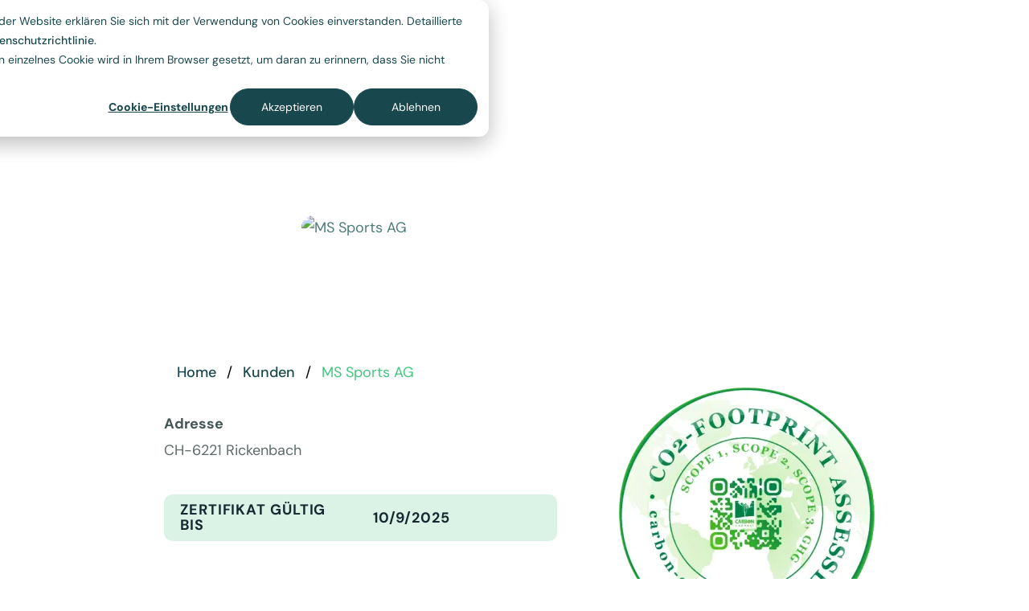

--- FILE ---
content_type: text/html
request_url: https://www.carbon-connect.ch/kunden/ms-sports-ag
body_size: 11143
content:
<!DOCTYPE html><!-- Last Published: Fri Jan 16 2026 17:29:25 GMT+0000 (Coordinated Universal Time) --><html data-wf-domain="www.carbon-connect.ch" data-wf-page="64cccfdb65fc1df87ae52d67" data-wf-site="64cccfdb65fc1df87ae52cca" lang="de-CH" data-wf-collection="64cccfdb65fc1df87ae52cdb" data-wf-item-slug="ms-sports-ag"><head><meta charset="utf-8"/><title>Unsere Kunden - MS Sports AG</title><meta content="MS Sports AG, Rickenbach, CH, ist eine Kundenreferenz von carbon-connect AG und setzt sich für Klimaschutz ein." name="description"/><meta content="Unsere Kunden - MS Sports AG" property="og:title"/><meta content="MS Sports AG, Rickenbach, CH, ist eine Kundenreferenz von carbon-connect AG und setzt sich für Klimaschutz ein." property="og:description"/><meta content="https://cdn.prod.website-files.com/64cccfdb65fc1df87ae52cd1/656a386a4a3f2113288d6f8c_t-ms-sports.avif" property="og:image"/><meta content="Unsere Kunden - MS Sports AG" property="twitter:title"/><meta content="MS Sports AG, Rickenbach, CH, ist eine Kundenreferenz von carbon-connect AG und setzt sich für Klimaschutz ein." property="twitter:description"/><meta content="https://cdn.prod.website-files.com/64cccfdb65fc1df87ae52cd1/656a386a4a3f2113288d6f8c_t-ms-sports.avif" property="twitter:image"/><meta property="og:type" content="website"/><meta content="summary_large_image" name="twitter:card"/><meta content="width=device-width, initial-scale=1" name="viewport"/><meta content="5t7DBXp4Up037FlWy8607b89fFsY4nbxyjFT9vtdh_I" name="google-site-verification"/><link href="https://cdn.prod.website-files.com/64cccfdb65fc1df87ae52cca/css/carbon-connect-copy.webflow.shared.c567bd010.min.css" rel="stylesheet" type="text/css" integrity="sha384-xWe9AQtGwXoqsFIF9Mtvz9fXowy5LyzQnS0AjvHKAJYHQR+aLfhzkkAEuwq4JsUG" crossorigin="anonymous"/><link href="https://fonts.googleapis.com" rel="preconnect"/><link href="https://fonts.gstatic.com" rel="preconnect" crossorigin="anonymous"/><script src="https://ajax.googleapis.com/ajax/libs/webfont/1.6.26/webfont.js" type="text/javascript"></script><script type="text/javascript">WebFont.load({  google: {    families: ["Lato:100,100italic,300,300italic,400,400italic,700,700italic,900,900italic"]  }});</script><script type="text/javascript">!function(o,c){var n=c.documentElement,t=" w-mod-";n.className+=t+"js",("ontouchstart"in o||o.DocumentTouch&&c instanceof DocumentTouch)&&(n.className+=t+"touch")}(window,document);</script><link href="https://cdn.prod.website-files.com/64cccfdb65fc1df87ae52cca/6617ed44c3a84590179cdf65_cc-32.png" rel="shortcut icon" type="image/x-icon"/><link href="https://cdn.prod.website-files.com/64cccfdb65fc1df87ae52cca/6617ed408c09bccfd5e54c1a_cc-256.png" rel="apple-touch-icon"/><link href="https://www.carbon-connect.ch/kunden/ms-sports-ag" rel="canonical"/><script>
 // Step 2: This snippet sets a default consent state, instructing Google's technologies how to behave if no consent is present.
window.dataLayer = window.dataLayer || [];
function gtag() {
    dataLayer.push(arguments);
}

// Define default consent
gtag('consent', 'default', {
    'analytics_storage': 'denied',
    'ad_storage': 'denied',
    'ad_user_data': 'denied',
    'ad_personalization': 'denied',
  // Use region, to specify where this default should be applied.
    'region': ["AT", "BE", "BG", "HR", "CY", "CZ", "DK", "EE", "FI", "FR",
        "DE", "GR", "HU", "IS", "IE", "IT", "LV", "LI", "LT", "LU",
        "MT", "NL", "NO", "PL", "PT", "RO", "SK", "SI", "ES", "SE",
        "UK", "CH"
    ]
});

// Step 3: This snippet sends consent updates from the HubSpot cookie banner to Google's tags using Consent Mode v2
var _hsp = window._hsp = window._hsp || [];
_hsp.push(['addPrivacyConsentListener', function(consent) {
    var hasAnalyticsConsent = consent && (consent.allowed || (consent.categories && consent.categories.analytics));
    var hasAdsConsent = consent && (consent.allowed || (consent.categories && consent.categories.advertisement));

    gtag('consent', 'update', {
        'ad_storage': hasAdsConsent ? 'granted' : 'denied',
        'analytics_storage': hasAnalyticsConsent ? 'granted' : 'denied',
        'ad_user_data': hasAdsConsent ? 'granted' : 'denied',
        'ad_personalization': hasAdsConsent ? 'granted' : 'denied'
    });
}]);
</script>

<!-- Step 4: This snippet installs Google Tag Manager-->
<!-- Google Tag Manager -->
<script>(function(w,d,s,l,i){w[l]=w[l]||[];w[l].push({'gtm.start':
new Date().getTime(),event:'gtm.js'});var f=d.getElementsByTagName(s)[0],
j=d.createElement(s),dl=l!='dataLayer'?'&l='+l:'';j.async=true;j.src=
'https://www.googletagmanager.com/gtm.js?id='+i+dl;f.parentNode.insertBefore(j,f);
})(window,document,'script','dataLayer','GTM-M4R9QDJ');</script>
<!-- End Google Tag Manager -->

<!-- Google tag (gtag.js)
<script async src="https://www.googletagmanager.com/gtag/js?id=AW-362780257"></script>
<script>
  window.dataLayer = window.dataLayer || [];
  function gtag(){dataLayer.push(arguments);}
  gtag('js', new Date());

  gtag('config', 'AW-362780257');
</script>-->

<!-- Start cookieyes banner  <script async id="cookieyes" type="text/javascript" src="https://cdn-cookieyes.com/client_data/57aa70ba49e320e5c3a6678a/script.js"></script><!-- End cookieyes banner -->

<!--Company name for google-->
<meta property="og:site_name" content="carbon-connect AG">
<meta property="og:type" content="website"><script type="text/javascript">window.__WEBFLOW_CURRENCY_SETTINGS = {"currencyCode":"USD","symbol":"$","decimal":".","fractionDigits":2,"group":",","template":"{{wf {\"path\":\"symbol\",\"type\":\"PlainText\"} }} {{wf {\"path\":\"amount\",\"type\":\"CommercePrice\"} }} {{wf {\"path\":\"currencyCode\",\"type\":\"PlainText\"} }}","hideDecimalForWholeNumbers":false};</script></head><body><div class="page-wrapper"><div data-collapse="medium" data-animation="over-left" data-duration="400" data-w-id="e1a7cbe3-e45d-71fc-63b0-6c3df0d2a132" data-easing="ease" data-easing2="ease" role="banner" class="header w-nav"><div class="container-default w-container"><div class="header-wrapper"><div class="split-content header-right"><a href="/" class="brand w-nav-brand"><img width="113" height="150" alt="Logo - carbon-connect AG" src="https://cdn.prod.website-files.com/64cccfdb65fc1df87ae52cca/64f5a3bf6921a8f1356658f4_logo-carbon-connect_farbig_RGB.svg" loading="eager" class="header-logo-2"/></a></div><div class="split-content header-left"><nav role="navigation" class="nav-menu w-nav-menu"><ul role="list" class="header-navigation"><li class="nav-item-wrapper"><div data-delay="0" data-hover="true" class="nav-link-dropdown w-dropdown"><div class="text-200 text-neutral-100 dropdown space-between w-dropdown-toggle"><div>Leistungen</div><div class="dropdown-arrow"></div></div><nav class="dropdown-list w-dropdown-list"><div class="dropdown-nav-main-wrapper no-space level-2"><div class="dropdown-nav-content"><div class="dropdown-nav-pages-wrapper"><div class="dropdown-nav-content"><ul role="list" class="dropdown-nav"><li class="dropdown-nav-item level-2"><a href="/leistungen/esg-schnell-check-fuer-unternehmen" class="text-200 nav-link level-2-text">ESG-Schnellcheck für Unternehmen</a></li><li class="dropdown-nav-item level-2"><a href="/leistungen" class="text-200 nav-link level-2-text">Klimastrategien - Ihr Weg zu Netto-Null</a></li><li class="dropdown-nav-item level-2"><div data-delay="0" data-hover="true" class="nav-link-dropdown level-2 w-dropdown"><div class="text-200 dropdown space-between w-dropdown-toggle"><a href="/leistungen/co2-bilanzierung" class="level-2-text link">Footprinting / CO<sub>2</sub>-Bilanz</a><div class="dropdown-arrow submenu"></div></div><nav class="dropdown-list w-dropdown-list"><div class="dropdown-level-3-wrapper"><div class="dropdown-nav-main-wrapper no-space level-3"><div class="dropdown-nav-content"><div class="dropdown-nav-pages-wrapper"><div class="dropdown-nav-content"><ul role="list" class="dropdown-nav"><li class="dropdown-nav-item level-3"><a href="/leistungen/schritte-co2-bilanz" class="text-200 nav-link dropdown-link text-wrap">In 3 Schritten zu Ihrer CO<sub>2</sub>-Bilanz</a></li><li class="dropdown-nav-item level-3"><a href="/leistungen/corporate-carbon-footprint" class="text-200 nav-link dropdown-link text-wrap">Corporate Carbon Footprint (CO<sub>2</sub>-Bilanz)</a></li><li class="dropdown-nav-item level-3"><a href="/leistungen/product-carbon-footprint" class="text-200 nav-link dropdown-link text-wrap">Product Carbon Footprint (PCF)</a></li><li class="dropdown-nav-item level-3"><a href="/leistungen/life-cycle-assessment" class="text-200 nav-link dropdown-link text-wrap">Life Cycle Assessment / Ökobilanz (LCA)</a></li><li class="dropdown-nav-item level-3"><a href="/leistungen/environmental-product-declaration" class="text-200 nav-link dropdown-link text-wrap">Environmental Product Declaration (EPD)</a></li><li class="dropdown-nav-item level-3"><a href="/leistungen/event-carbon-footprint" class="text-200 nav-link dropdown-link text-wrap">Event Carbon Footprint</a></li><li class="dropdown-nav-item level-3"><a href="/leistungen/co2-bilanz-fur-gemeinden-stadte" class="text-200 nav-link dropdown-link text-wrap">CO<sub>2</sub>-Bilanz für Gemeinden</a></li><li class="dropdown-nav-item level-3 last"><a href="/leistungen/verifizierung-und-audit-co2-bilanz" class="text-200 nav-link dropdown-link text-wrap">Verifizierung und Audit von CO<sub>2</sub>-Bilanzen</a></li></ul></div></div></div></div></div></nav></div></li><li class="dropdown-nav-item level-2"><div data-delay="0" data-hover="true" class="nav-link-dropdown level-2 w-dropdown"><div class="text-200 dropdown space-between w-dropdown-toggle"><a href="/leistungen/zielsetzung" class="level-2-text link">Zielsetzung &amp; Emissionsreduktion</a><div class="dropdown-arrow submenu"></div></div><nav class="dropdown-list w-dropdown-list"><div class="dropdown-level-3-wrapper"><div class="dropdown-nav-main-wrapper no-space level-3"><div class="dropdown-nav-content"><div class="dropdown-nav-pages-wrapper"><div class="dropdown-nav-content"><ul role="list" class="dropdown-nav"><li class="dropdown-nav-item level-3"><a href="/leistungen/zielsetzung-und-reduktionsmassnahmen" class="text-200 nav-link dropdown-link text-wrap">Zielsetzung, Absenkpfad &amp; Reduktionsmassnahmen</a></li><li class="dropdown-nav-item level-3 last"><a href="/leistungen/sbti" class="text-200 nav-link dropdown-link text-wrap">SBTi (Science Based Targets)</a></li></ul></div></div></div></div></div></nav></div></li><li class="dropdown-nav-item level-2"><div data-delay="0" data-hover="true" class="nav-link-dropdown level-2 w-dropdown"><div class="text-200 dropdown space-between w-dropdown-toggle"><a href="/leistungen/nachhaltigkeitsberichterstattung" class="level-2-text link">Nachhaltigkeitsberichterstattung</a><div class="dropdown-arrow submenu"></div></div><nav class="dropdown-list w-dropdown-list"><div class="dropdown-level-3-wrapper"><div class="dropdown-nav-main-wrapper no-space level-3"><div class="dropdown-nav-content"><div class="dropdown-nav-pages-wrapper"><div class="dropdown-nav-content"><ul role="list" class="dropdown-nav"><li class="dropdown-nav-item level-3"><a href="/leistungen/vsme-berichterstattung" class="text-200 nav-link dropdown-link text-wrap">Berichterstattung nach VSME für KMU</a></li><li class="dropdown-nav-item level-3 last"><a href="/leistungen/tcfd" class="text-200 nav-link dropdown-link text-wrap">Berichterstattung nach TCFD</a></li></ul></div></div></div></div></div></nav></div></li><li class="dropdown-nav-item level-2"><div data-delay="0" data-hover="true" class="nav-link-dropdown level-2 w-dropdown"><div class="text-200 dropdown space-between w-dropdown-toggle"><a href="/leistungen/nachhaltigkeitsbewertung" class="level-2-text link">Nachhaltigkeitsbewertung / Ratings</a><div class="dropdown-arrow submenu"></div></div><nav class="dropdown-list w-dropdown-list"><div class="dropdown-level-3-wrapper"><div class="dropdown-nav-main-wrapper no-space level-3"><div class="dropdown-nav-content"><div class="dropdown-nav-pages-wrapper"><div class="dropdown-nav-content"><ul role="list" class="dropdown-nav"><li class="dropdown-nav-item level-3"><a href="/leistungen/ecovadis" class="text-200 nav-link dropdown-link text-wrap">EcoVadis</a></li><li class="dropdown-nav-item level-3"><a href="/leistungen/cdp" class="text-200 nav-link dropdown-link text-wrap">CDP (Carbon Disclosure Project)</a></li><li class="dropdown-nav-item level-3"><a href="/leistungen/esg2go" class="text-200 nav-link dropdown-link text-wrap">esg2go</a></li><li class="dropdown-nav-item level-3 last"><a href="/leistungen/synesgy" class="text-200 nav-link dropdown-link text-wrap">Synesgy</a></li></ul></div></div></div></div></div></nav></div></li><li class="dropdown-nav-item level-2"><a href="/leistungen/tcfd" class="text-200 nav-link level-2-text">Klimarisiken &amp; -chancen</a></li><li class="dropdown-nav-item level-2 last"><a href="/packages-preise" class="text-200 nav-link level-2-text">Packages &amp; Preise</a></li></ul></div></div></div></div></nav></div></li><li class="nav-item-wrapper"><div data-delay="0" data-hover="true" class="nav-link-dropdown w-dropdown"><div class="text-200 text-neutral-100 dropdown space-between w-dropdown-toggle"><div>Klimaschutzprojekte</div><div class="dropdown-arrow"></div></div><nav class="dropdown-list w-dropdown-list"><div class="dropdown-nav-main-wrapper no-space level-2"><div class="dropdown-nav-content"><div class="dropdown-nav-pages-wrapper"><div class="dropdown-nav-content"><ul role="list" class="dropdown-nav"><li class="dropdown-nav-item level-2"><a href="/klimaschutzprojekte" class="text-200 nav-link level-2-text">Unsere Klimaschutzprojekte</a></li><li class="dropdown-nav-item level-2"><a href="/klimaschutzprojekte/standards-klimaschutzprojekte" class="text-200 nav-link level-2-text">Standards Klimaschutzprojekte</a></li><li class="dropdown-nav-item level-2"><div data-delay="0" data-hover="true" class="nav-link-dropdown level-2 w-dropdown"><div class="text-200 dropdown space-between w-dropdown-toggle"><div class="level-2-text">Nationale Klimaschutzprojekte</div><div class="dropdown-arrow submenu"></div></div><nav class="dropdown-list w-dropdown-list"><div class="dropdown-level-3-wrapper"><div class="dropdown-nav-main-wrapper no-space level-3"><div class="dropdown-nav-content"><div class="dropdown-nav-pages-wrapper"><div class="dropdown-nav-content"><ul role="list" class="dropdown-nav"><li class="dropdown-nav-item level-3"><a href="/klimaschutzprojekte/nationale-klimaschutzprojekte" class="text-200 nav-link dropdown-link text-wrap">Über Nationale Klimaschutzprojekte</a></li><li class="dropdown-nav-item level-3"><a href="https://www.carbon-connect.ch/klimaschutzprojekt/klimaschutzprojekt-schweizer-wald" class="text-200 nav-link dropdown-link text-wrap">Optimierte Waldnutzung, Schweiz</a></li><li class="dropdown-nav-item level-3"><a href="https://www.carbon-connect.ch/klimaschutzprojekt/klimafit-zertifikat" class="text-200 nav-link dropdown-link text-wrap">Klimafit Zertifikat DACH</a></li><li class="dropdown-nav-item level-3 last"><a href="https://www.carbon-connect.ch/klimaschutzprojekt/verein-wald-klimaschutz" class="text-200 nav-link dropdown-link text-wrap">Klimaschutz Schweiz</a></li></ul></div></div></div></div></div></nav></div></li><li class="dropdown-nav-item level-2"><div data-delay="0" data-hover="true" class="nav-link-dropdown level-2 w-dropdown"><div class="text-200 dropdown space-between w-dropdown-toggle"><div class="level-2-text">Internationale Klimaschutzprojekte</div><div class="dropdown-arrow submenu"></div></div><nav class="dropdown-list w-dropdown-list"><div class="dropdown-level-3-wrapper"><div class="dropdown-nav-main-wrapper no-space level-3"><div class="dropdown-nav-content"><div class="dropdown-nav-pages-wrapper"><div class="dropdown-nav-content"><ul role="list" class="dropdown-nav"><li class="dropdown-nav-item level-3"><a href="https://www.carbon-connect.ch/klimaschutzprojekt/apalife" class="text-200 nav-link dropdown-link text-wrap">Apalife, Brasilien</a></li><li class="dropdown-nav-item level-3"><a href="https://www.carbon-connect.ch/klimaschutzprojekt/5-mw-blockheizkraftwerk-indien" class="text-200 nav-link dropdown-link text-wrap">5 MW Blockheizkraftwerk, Indien</a></li><li class="dropdown-nav-item level-3"><a href="https://www.carbon-connect.ch/klimaschutzprojekt/solarprojekt-indien" class="text-200 nav-link dropdown-link text-wrap">Solar, Indien</a></li><li class="dropdown-nav-item level-3"><a href="https://www.carbon-connect.ch/klimaschutzprojekt/rimba-raya-biodiversity-indonesien" class="text-200 nav-link dropdown-link text-wrap">Biodiversity, Indonesien</a></li><li class="dropdown-nav-item level-3"><a href="https://www.carbon-connect.ch/klimaschutzprojekt/effiziente-kochofen-in-kenia-afrika" class="text-200 nav-link dropdown-link text-wrap">Effiziente Kochöfen, Kenia</a></li><li class="dropdown-nav-item level-3"><a href="https://www.carbon-connect.ch/klimaschutzprojekt/la-gloria" class="text-200 nav-link dropdown-link text-wrap">Wasserkraft, Honduras</a></li><li class="dropdown-nav-item level-3"><a href="https://www.carbon-connect.ch/klimaschutzprojekt/windkraftprojekt-guanyin-taiwan" class="text-200 nav-link dropdown-link text-wrap">Windkraft, Taiwan</a></li><li class="dropdown-nav-item level-3"><a href="https://www.carbon-connect.ch/klimaschutzprojekt/aufforstungsprojekt-guanare" class="text-200 nav-link dropdown-link text-wrap">Aufforstung, Uruguay</a></li><li class="dropdown-nav-item level-3 last"><a href="https://www.carbon-connect.ch/klimaschutzprojekt/waldschutzprojekt-in-brasilien" class="text-200 nav-link dropdown-link text-wrap">Waldschutz, Brasilien</a></li></ul></div></div></div></div></div></nav></div></li><li class="dropdown-nav-item level-2 last"><div data-delay="0" data-hover="true" class="nav-link-dropdown level-2 w-dropdown"><div class="text-200 dropdown space-between w-dropdown-toggle"><div class="level-2-text">Weitere Projekte</div><div class="dropdown-arrow submenu"></div></div><nav class="dropdown-list w-dropdown-list"><div class="dropdown-level-3-wrapper"><div class="dropdown-nav-main-wrapper no-space level-3"><div class="dropdown-nav-content"><div class="dropdown-nav-pages-wrapper"><div class="dropdown-nav-content"><ul role="list" class="dropdown-nav"><li class="dropdown-nav-item level-3"><a href="/treellionaire" class="text-200 nav-link dropdown-link text-wrap">1-Million-Bäume-Challenge - Treellionaire</a></li><li class="dropdown-nav-item level-3"><a href="https://www.carbon-connect.ch/klimaschutzprojekt/paulownia-aufforstung-europa" class="text-200 nav-link dropdown-link text-wrap">Paulownia Aufforstung Europa</a></li><li class="dropdown-nav-item level-3 last"><a href="https://www.carbon-connect.ch/klimaschutzprojekt/maumere-bay-reef-projekt-indonesien" class="text-200 nav-link dropdown-link text-wrap">Maumere Bay Reef Projekt, Indonesien</a></li></ul></div></div></div></div></div></nav></div></li></ul></div></div></div></div></nav></div></li><li class="nav-item-wrapper"><div data-delay="0" data-hover="true" class="nav-link-dropdown w-dropdown"><div class="text-200 text-neutral-100 dropdown space-between w-dropdown-toggle"><div>Blog &amp; Ressourcen</div><div class="dropdown-arrow"></div></div><nav class="dropdown-list w-dropdown-list"><div class="dropdown-nav-main-wrapper no-space level-2"><div class="dropdown-nav-content"><div class="dropdown-nav-pages-wrapper"><div class="dropdown-nav-content"><ul role="list" class="dropdown-nav"><li class="dropdown-nav-item level-2"><a href="/resources/blog" class="text-200 nav-link level-2-text">Blog &amp; News</a></li><li class="dropdown-nav-item level-2"><a href="/faq" class="text-200 nav-link level-2-text">FAQ</a></li><li class="dropdown-nav-item level-2"><div data-delay="0" data-hover="true" class="nav-link-dropdown level-2 w-dropdown"><div class="text-200 dropdown space-between w-dropdown-toggle"><a href="/resources/case-studies" class="level-2-text link">Case Studies</a><div class="dropdown-arrow submenu"></div></div><nav class="dropdown-list w-dropdown-list"><div class="dropdown-level-3-wrapper"><div class="dropdown-nav-main-wrapper no-space level-3"><div class="dropdown-nav-content"><div class="dropdown-nav-pages-wrapper"><div class="dropdown-nav-content"><ul role="list" class="dropdown-nav"><li class="dropdown-nav-item level-3"><a href="/resources/case-studies/transport" class="text-200 nav-link dropdown-link text-wrap">Transportunternehmen<br/></a></li><li class="dropdown-nav-item level-3"><a href="/resources/case-studies/kunststoffindustrie" class="text-200 nav-link dropdown-link text-wrap">Kunststoffindustrie<br/></a></li><li class="dropdown-nav-item level-3"><a href="/resources/case-studies/elektrizitaetsunternehmen" class="text-200 nav-link dropdown-link text-wrap">Elektrizitätsunternehmen<br/></a></li><li class="dropdown-nav-item level-3 last"><a href="/resources/case-studies/lebensmittelindustrie" class="text-200 nav-link dropdown-link text-wrap">Lebensmittelindustrie<br/></a></li></ul></div></div></div></div></div></nav></div></li><li class="dropdown-nav-item level-2"><a href="/resources/events" class="text-200 nav-link level-2-text">Events</a></li><li class="dropdown-nav-item level-2"><div data-delay="0" data-hover="true" class="nav-link-dropdown level-2 w-dropdown"><div class="text-200 dropdown space-between w-dropdown-toggle"><div class="level-2-text">Fussabdruck Rechner</div><div class="dropdown-arrow submenu"></div></div><nav class="dropdown-list w-dropdown-list"><div class="dropdown-level-3-wrapper"><div class="dropdown-nav-main-wrapper no-space level-3"><div class="dropdown-nav-content"><div class="dropdown-nav-pages-wrapper"><div class="dropdown-nav-content"><ul role="list" class="dropdown-nav"><li class="dropdown-nav-item level-3"><a href="/leistungen/co2-fussabdruck-rechner" class="text-200 nav-link dropdown-link text-wrap">Persönlicher CO<sub>2</sub>-Rechner<br/></a></li><li class="dropdown-nav-item level-3 last"><a href="/leistungen/kmu-co2-rechner" class="text-200 nav-link dropdown-link text-wrap">KMU CO<sub>2</sub>-Rechner</a></li></ul></div></div></div></div></div></nav></div></li><li class="dropdown-nav-item level-2 last"><div data-delay="0" data-hover="true" class="nav-link-dropdown level-2 w-dropdown"><div class="text-200 dropdown space-between w-dropdown-toggle"><div class="level-2-text">Gut zu wissen</div><div class="dropdown-arrow submenu"></div></div><nav class="dropdown-list w-dropdown-list"><div class="dropdown-level-3-wrapper"><div class="dropdown-nav-main-wrapper no-space level-3"><div class="dropdown-nav-content"><div class="dropdown-nav-pages-wrapper"><div class="dropdown-nav-content"><ul role="list" class="dropdown-nav"><li class="dropdown-nav-item level-3"><a href="/resources/leitfaden-berechnung-co2-bilanz-unternehmen" class="text-200 nav-link dropdown-link text-wrap">Leitfaden Berechnung CO<sub>2</sub>-Bilanz für Unternehmen<br/></a></li><li class="dropdown-nav-item level-3"><a href="/resources/glossar/sdgs-sustainable-development-goals" class="text-200 nav-link dropdown-link text-wrap">Die 17 Ziele für nachhaltige Entwicklung (SDGs)</a></li><li class="dropdown-nav-item level-3"><a href="/resources/labelwelt-green-claims" class="text-200 nav-link dropdown-link text-wrap">Labelwelt und Green Claims</a></li><li class="dropdown-nav-item level-3"><a href="/resources/energiespartipps" class="text-200 nav-link dropdown-link text-wrap">Energiespartipps</a></li><li class="dropdown-nav-item level-3"><a href="/resources/fussabdruck-der-nationen" class="text-200 nav-link dropdown-link text-wrap">CO<sub>2</sub>-Fussabdruck der Nationen</a></li><li class="dropdown-nav-item level-3"><a href="/resources/scope-1-2-3" class="text-200 nav-link dropdown-link text-wrap">Scopes 1, 2 &amp; 3</a></li><li class="dropdown-nav-item level-3"><a href="/resources/co2-fussabdruck" class="text-200 nav-link dropdown-link text-wrap">CO<sub>2</sub>-Fussabdruck von Dingen</a></li><li class="dropdown-nav-item level-3 last"><a href="/resources/glossar" class="text-200 nav-link dropdown-link text-wrap">Glossar</a></li></ul></div></div></div></div></div></nav></div></li></ul></div></div></div></div></nav></div></li><li class="nav-item-wrapper level-1"><div data-delay="0" data-hover="true" class="nav-link-dropdown w-dropdown"><div class="text-200 text-neutral-100 dropdown space-between w-dropdown-toggle"><div>Über uns</div><div class="dropdown-arrow"></div></div><nav class="dropdown-list normal w-dropdown-list"><div class="dropdown-nav-main-wrapper no-space level-2"><div class="dropdown-nav-pages-wrapper"><div class="dropdown-nav-content"><ul role="list" class="dropdown-nav"><li class="dropdown-nav-item level-2"><a href="/kunden" class="text-200 nav-link level-2-text">Kunden</a></li><li class="dropdown-nav-item level-2"><a href="/partner-netzwerk" class="text-200 nav-link level-2-text">Partner</a></li><li class="dropdown-nav-item level-2"><a href="/team" class="text-200 nav-link level-2-text">Team</a></li><li class="dropdown-nav-item level-2"><a href="/nachhaltigkeit" class="text-200 nav-link level-2-text">Impact &amp; Nachhaltigkeit</a></li><li class="dropdown-nav-item level-2 last"><a href="/resources/pressemitteilungen-und-berichte-carbon-connect-ag" class="text-200 nav-link level-2-text">Presse</a></li></ul></div></div></div></nav></div></li><li class="nav-item-wrapper"><a href="/kontakt" class="text-200 nav-link level-1-text">Kontakt</a></li><li class="nav-item-wrapper"><div class="search-function-wrapper"><a data-w-id="e1a7cbe3-e45d-71fc-63b0-6c3df0d2a25a" href="#" class="search-icon-div w-inline-block"><div class="search-icon-embed w-embed"><svg xmlns="http://www.w3.org/2000/svg" width="24" height="24" viewBox="0 0 24 24">
<path d="M23.5464 22.41C23.5055 22.3087 23.4442 22.2168 23.3664 22.14L17.0364 15.86C18.4503 14.1783 19.248 12.0644 19.2976 9.86783C19.3471 7.67127 18.6457 5.52355 17.3091 3.77971C15.9726 2.03588 14.081 0.800345 11.947 0.277367C9.81302 -0.245611 7.56447 -0.0247193 5.57306 0.903525C3.58165 1.83177 1.96663 3.41179 0.994966 5.38237C0.0233071 7.35296 -0.246804 9.59613 0.229287 11.741C0.705377 13.886 1.89916 15.8042 3.61329 17.1787C5.32742 18.5531 7.45926 19.3015 9.65638 19.3V19.3C11.9492 19.3036 14.167 18.4838 15.9064 16.99L22.1864 23.28C22.2631 23.3578 22.355 23.4191 22.4564 23.46C22.6622 23.5403 22.8906 23.5403 23.0964 23.46C23.1937 23.4118 23.2844 23.3513 23.3664 23.28C23.4442 23.2032 23.5055 23.1114 23.5464 23.01C23.6267 22.8042 23.6267 22.5758 23.5464 22.37V22.41ZM17.6864 9.64001C17.689 10.6895 17.4852 11.7292 17.0864 12.7C16.6896 13.6654 16.1049 14.5424 15.3664 15.28V15.28C13.8681 16.7714 11.8404 17.609 9.72638 17.61V17.61C8.69709 17.6049 7.67847 17.4011 6.72638 17.01C5.72518 16.624 4.81077 16.0428 4.03638 15.3C3.29145 14.5618 2.70306 13.6809 2.30638 12.71C1.90112 11.7409 1.69372 10.7005 1.69638 9.65001C1.68947 8.59823 1.89292 7.55569 2.29477 6.58369C2.69663 5.61169 3.28877 4.72984 4.03638 3.99001C4.77635 3.24718 5.6568 2.65908 6.62638 2.26001C7.57619 1.86025 8.59588 1.65291 9.62638 1.65001V1.65001C10.6812 1.64209 11.7271 1.84285 12.704 2.24072C13.6808 2.63859 14.5694 3.22571 15.3185 3.96831C16.0676 4.71091 16.6625 5.59431 17.0688 6.56769C17.4752 7.54107 17.6851 8.5852 17.6864 9.64001Z" fill="currentColor"/>
</svg></div></a><div class="search-pop-up-wrapper"><form action="/search" class="search-wrapper header w-form"><input class="input search header-size w-input" maxlength="256" name="query" placeholder="Suchen…" type="search" id="search" required=""/><input type="submit" class="button-primary small search w-button" value="Search"/></form></div></div></li></ul></nav><div class="menu-button w-nav-button"><div class="header-menu-button-icon-wrapper"><div class="icon-wrapper"><div class="header-menu-button-icon-top"></div><div class="header-menu-button-icon-medium"></div><div class="header-menu-button-icon-bottom"></div></div></div></div></div></div></div><div class="absolute header"></div></div><section class="section-2"><div class="z-index-1"><div class="container-medium-924px text-center margin-bottom-large"><div class="mobile-center-max-width-660px"><h1 id="h1-title" class="text-neutral-100">MS Sports AG</h1></div></div></div><div class="container-default z-index-1 w-container"><div class="container-small-579px"><div class="image-wrapper borders-radius-16px"><img height="298" loading="eager" width="531" src="https://cdn.prod.website-files.com/64cccfdb65fc1df87ae52cd1/656a386a4a3f2113288d6f8c_t-ms-sports.avif" alt="MS Sports AG" fetchpriority="high" class="image cover"/></div></div></div><div class="absolute bg-secondary-4 post-hero"></div></section><section class="section-padding-75px bg-neutral-100 z-index-1"><div class="container-default w-container"><div class="client-post-content-bottom"><div class="split-content client-post-body"><div class="margin-bottom-30px w-embed w-script"><script defer>
document.addEventListener("DOMContentLoaded", function(event) { 
  try {
    var page_title = document.getElementById("page-title");
  	var h1_title = document.getElementById("h1-title").innerText;
    page_title.innerHTML = h1_title;}
  catch(err) {}
});
  </script>
<ul class="breadcrumb margin-top-10px">
<li><a href="/">Home</a></li>
<li><a href="/kunden">Kunden</a></li>
<li><div style="display:inline" id="page-title"></div></li>
</ul>

<style>ul.breadcrumb li{display:inline;font-size:18px}ul.breadcrumb li+li:before{padding:8px;color:#000;content:"/\00a0"}ul.breadcrumb li a{color:#19474e;text-decoration:none}ul.breadcrumb li a:hover{color:#1a6855;text-decoration:underline}#page-title{color:#41c67e}</style></div><div class="container-medium-769px ts-0"><div class="w-layout-grid client-adress-grid"><div class="client-about-content"><div class="client-label-text margin-bottom-8px">Adresse</div><div class="client-text">CH-6221 Rickenbach</div></div><div class="client-about-content w-condition-invisible"><div class="client-label-text margin-bottom-8px">EMail</div><div class="client-text w-dyn-bind-empty"></div></div><div class="client-about-content w-condition-invisible"><div class="client-label-text margin-bottom-8px">Website</div><div class="w-dyn-bind-empty"></div></div></div><div class="w-layout-grid client-zertifikat-grid"><div class="client-about-content"><div class="zertifikat-text">Zertifikat gültig bis</div></div><div class="client-about-content"><div class="zertifikat-text">10/9/2025</div></div></div><div class="horizontal-divider large"></div><div class="rich-text-blog w-richtext"><p>MS Sports AG ist Veranstalter von 377 Kids-Camps an über 240 Standorten in der Schweiz. Seit Gründung haben über 100&#x27;000 Kinder und Jugendliche an Camps teilgenommen. Bei MS Sports AG erwartet Kids Bewegung, neue Freunde und unvergesslichen Sportspass wie Fussball, Reiten, Ski und Snowboard, Bike, Tanzen und Polysport.</p><p>In Kooperation mit carbon-connect AG pflanzt MS Sports AG als Veranstalter einen Baum pro angemeldetes Kind. Dieses Engagement kann durch den Anmelder aufgerundet werden. Der CO<sub>2</sub>-Fussabdruck aller Camps wurde durch carbon-connect AG berechnet und die entsprechenden CO<sub>2</sub>-Emissionen werden durch Unterstützung von Aufforstungsprojekten ausgeglichen.</p></div></div></div><div class="split-content shrink"><div class="client-data-wrapper"><div class="client-card"><div class="card-content-top"><img alt="co2-footprint assessed logo" loading="lazy" width="343" height="343" src="https://cdn.prod.website-files.com/64cccfdb65fc1df87ae52cca/65799b6a544a4aa785c46a5a_label-co2-footprint-assessed.webp" class="image contain"/></div><div class="card-content-top"><img alt="climate action label" loading="lazy" width="343" height="343" src="https://cdn.prod.website-files.com/64cccfdb65fc1df87ae52cca/65799b6a3af2127dbf863a1e_label-climate-action.webp" class="image contain w-condition-invisible"/></div><div class="card-content-top"><img alt="Financing climate action label" loading="lazy" width="343" height="343" src="https://cdn.prod.website-files.com/64cccfdb65fc1df87ae52cca/65799b6b6f8d3db95b9dc3b3_label-financing-climate-action.webp" class="image contain w-condition-invisible"/></div><div class="card-content-top"><img alt="Financing climate action: committed to net-zero label" loading="lazy" width="343" height="343" src="https://cdn.prod.website-files.com/64cccfdb65fc1df87ae52cca/65799b6cfe337e734b065eee_label-financing-climate-action-net-zero.webp" class="image contain"/></div><div class="card-content-top"><img alt="Treellionaire label" loading="lazy" width="343" height="343" src="https://cdn.prod.website-files.com/64cccfdb65fc1df87ae52cca/65799b6d2999c68ad2cc2e7c_label-treellionaire.webp" class="image contain"/></div></div></div></div></div><div class="container-large-1036px padding-bottom-10px padding-top-10px borders-radius-16px bg-neutral-300 margin-bottom-24px"><div class="text-secondary-2 bold">Weitere Links</div><ul role="list"><li><a href="/leistungen/klima-labels" target="_blank">Klima Labels von carbon-connect AG</a></li></ul></div></div></section><div class="footer-wrapper"><img src="https://cdn.prod.website-files.com/64cccfdb65fc1df87ae52cca/64cccfdb65fc1df87ae52d01_illustration-footer-donate-template.svg" loading="lazy" width="1440" height="304" alt="" data-w-id="7a999928-614e-a86d-e4bf-41af3130db3d" class="image cover footer-illustration"/><footer class="footer"><div class="container-default w-container"><div data-w-id="7a999928-614e-a86d-e4bf-41af3130db40" class="footer-content"><div class="split-content footer-left"><div class="flex footer"><a href="/" class="footer-logo-container w-inline-block"><img src="https://cdn.prod.website-files.com/64cccfdb65fc1df87ae52cca/657995674b597e25446eae0d_logo-carbon-connect_since2013.webp" width="200" height="155" loading="lazy" alt="carbon-connect footer logo" class="footer-logo"/></a><a href="https://cdn.prod.website-files.com/64cccfdb65fc1df87ae52cca/67d2fba214468ecf937e0ade_ISO-9001_carbon-connect%20AG-2025.pdf" target="_blank" class="link-block w-inline-block"><img src="https://cdn.prod.website-files.com/64cccfdb65fc1df87ae52cca/67f51182def87252715e7d5e_attesta-iso-label_9001-farbe-150px.png" loading="lazy" width="150" height="150" alt="Attesta ISO 9001 zertifiziert" class="attesta-zert"/></a></div><p class="text-neutral-200 margin-bottom-11px">carbon-connect AG<br/>Industriestrasse 4b<br/>CH-8604 Volketswil<br/>Switzerland</p><p class="text-neutral-200 margin-bottom-11px">T: <a href="tel:0041443778080" class="link-text-footer">+41 44 377 80 80</a></p><p class="text-neutral-200 margin-bottom-12px"><a href="mailto:info@carbon-connect.ch?subject=Anfrage%20Website" class="link-text-footer">info@carbon-connect.ch</a></p></div><div class="split-content footer-right"><div class="footer-menu-main-content"><div class="footer-menu-wrapper"><div class="margin-bottom-30px"><div class="text-200 bold text-neutral-100">Menu</div></div><div class="footer-menu-content"><ul role="list" class="footer-nav w-list-unstyled"><li class="footer-nav-item"><a href="/resources/blog" class="text-200 text-neutral-100 footer-nav-link">Blog &amp; News</a></li><li class="footer-nav-item"><a href="/leistungen/corporate-carbon-footprint" class="text-200 text-neutral-100 footer-nav-link">CO<sub>2</sub>-Bilanz Unternehmen</a></li><li class="footer-nav-item"><a href="/leistungen/product-carbon-footprint" class="text-200 text-neutral-100 footer-nav-link">CO<sub>2</sub>-Bilanz Produkte</a></li><li class="footer-nav-item"><a href="/leistungen/vsme-berichterstattung" class="text-200 text-neutral-100 footer-nav-link">VSME-Berichterstattung</a></li><li class="footer-nav-item"><a href="/resources/leitfaden-berechnung-co2-bilanz-unternehmen" class="text-200 text-neutral-100 footer-nav-link">Leitfaden Berechnung CO<sub>2</sub>-Bilanz für Unternehmen</a></li><li class="footer-nav-item"><a href="/leistungen/schritte-co2-bilanz" class="text-200 text-neutral-100 footer-nav-link">In 3 Schritten zu Ihrer CO<sub>2</sub>-Bilanz mit carbon-connect</a></li><li class="footer-nav-item"><a href="/leistungen/co2-bilanz-fur-gemeinden-stadte" class="text-200 text-neutral-100 footer-nav-link">CO<sub>2</sub>-Bilanz Gemeinde, Kommunen</a></li><li class="footer-nav-item"><a href="/leistungen/environmental-product-declaration" class="text-200 text-neutral-100 footer-nav-link">Environmental Product Declaration (EPD)</a></li></ul></div></div><div class="footer-menu-wrapper"><div class="margin-bottom-30px"><div class="text-200 bold text-neutral-100">Informationen</div></div><div class="footer-menu-content"><ul role="list" class="footer-nav w-list-unstyled"><li class="footer-nav-item"><a href="/leistungen/esg-schnell-check-fuer-unternehmen" class="text-200 text-neutral-100 footer-nav-link">ESG Schnell-Check</a></li><li class="footer-nav-item"><a href="/fragebogen-kundenzufriedenheit" class="text-200 text-neutral-100 footer-nav-link">Fragebogen zur Kundenzufriedenheit</a></li><li class="footer-nav-item"><a href="/faq" class="text-200 text-neutral-100 footer-nav-link">FAQ</a></li><li class="footer-nav-item"><a href="/resources/pressemitteilungen-und-berichte-carbon-connect-ag" class="text-200 text-neutral-100 footer-nav-link">Presse</a></li><li class="footer-nav-item"><a href="/partner-netzwerk" class="text-200 text-neutral-100 footer-nav-link">Netzwerk-Partner</a></li><li class="footer-nav-item"><a href="/resources/glossar" class="text-200 text-neutral-100 footer-nav-link">Glossar</a></li><li class="footer-nav-item"><a href="https://cdn.prod.website-files.com/64cccfdb65fc1df87ae52cca/67de7bb56ff9ec4a82900a0a_cc_info-falzblatt_2025.pdf" target="_blank" class="text-200 text-neutral-100 footer-nav-link">Broschüre</a></li><li class="footer-nav-item"><a href="/kontakt" class="text-200 text-neutral-100 footer-nav-link">Kontakt</a></li><li class="footer-nav-item"><a href="https://www.carbon-connect.ch/resources/blog/co2-kompensation-co2-ausgleich" class="text-200 text-neutral-100 footer-nav-link">Klimakompensation</a></li></ul></div></div></div></div></div><div data-w-id="7a999928-614e-a86d-e4bf-41af3130db8d" class="footer-content-bottom"><div class="text-200 text-neutral-100 footer-copyright">Copyright © carbon-connect AG<!-- -->. Alle Rechte vorbehalten.</div><div class="flex x-left-y-center no-gap footer"><a href="/agb" class="text-200 text-neutral-100 footer-copyright">AGB</a><a href="/impressum" class="text-200 text-neutral-100 footer-copyright">Impressum</a><a href="/datenschutz" class="text-200 text-neutral-100 footer-copyright">Datenschutz</a><a href="/code-of-conduct" class="text-200 text-neutral-100 footer-copyright">Code of Conduct</a></div><div class="footer-social-media-wrapper"><div class="social-media-wrapper"><a rel="nofollow" href="https://www.facebook.com/carbonconnect" target="_blank" class="social-media-link"></a><a rel="nofollow" href="https://twitter.com/_carbonconnect" target="_blank" class="social-media-link">𝕏</a><a rel="nofollow" href="https://www.instagram.com/carbonconnect/" target="_blank" class="social-media-link"></a><a rel="nofollow" href="https://www.linkedin.com/company/carbon-connect-ag" target="_blank" class="social-media-link"></a><a rel="nofollow" href="https://www.youtube.com/@Carbon-connectCh" target="_blank" class="social-media-link"></a></div></div></div></div></footer></div></div><div class="loading-bar-wrapper"><div class="loading-bar"></div></div><script src="https://d3e54v103j8qbb.cloudfront.net/js/jquery-3.5.1.min.dc5e7f18c8.js?site=64cccfdb65fc1df87ae52cca" type="text/javascript" integrity="sha256-9/aliU8dGd2tb6OSsuzixeV4y/faTqgFtohetphbbj0=" crossorigin="anonymous"></script><script src="https://cdn.prod.website-files.com/64cccfdb65fc1df87ae52cca/js/webflow.89dc5339.07ba44adb76c2d96.js" type="text/javascript" integrity="sha384-L14tuhTsJZrS6O9i2DDm+WFBlDd+FKVR8c5c4K/ZiR0lPkV4pzUcFiioSrET+1QY" crossorigin="anonymous"></script><!--DO NOT REMOVE FROM HERE-->

<!-- Google Tag Manager (noscript) -->
<noscript><iframe src="https://www.googletagmanager.com/ns.html?id=GTM-M4R9QDJ"
height="0" width="0" style="display:none;visibility:hidden"></iframe></noscript><!-- End Google Tag Manager (noscript) -->
<!--Hyphenation-->
<style>
  html {
  	hyphens: auto;
  	-webkit-hyphens: auto;
  	-ms-hyphens: auto;
    -moz-hyphens: auto;
	}
</style>
<script>
  Hyphenopoly.config({
    require: {
      "de-CH":"FORCEHYPHENOPOLY"
    },
    fallbacks: {
    "de-CH": "de"
    },
    setup: {
      defaultLanguage: "de",
      dontHyphenateClass: "tc",
      selectors: {
        "body": {minWordLength: 10}
      }
    }
  });
</script>
<script src="https://cdn.jsdelivr.net/npm/hyphenopoly@6.0.0/Hyphenopoly.min.js"></script>
<script src="https://cdn.jsdelivr.net/npm/hyphenopoly@6.0.0/Hyphenopoly_Loader.min.js"></script>
<link rel="preconnect" href="https://assets.website-files.com">
<!-- Laden der js-cookie-Bibliothek
<script src="https://cdn.jsdelivr.net/npm/js-cookie@2/src/js.cookie.min.js"></script>

<!-- Hauptskript zur Verwaltung von UTM-Parametern und Formulardaten
<script>
// Definierte UTM-Parameter
const my_utmParameters = [
  "utm_source",
  "utm_medium",
  "utm_campaign",
  "utm_content",
  "utm_term",
  "gclid",
  "msclkid",
  "device", 
  "placement",
  "utm_id",
  "Bilanz"
];

// Funktion, um alle URL-Parameter abzurufen
function getAllUrlParams() {
  return Object.fromEntries(new URLSearchParams(window.location.search));
}

// Funktion, um einen Lead-Cookie zu erstellen oder zu aktualisieren
function updateLeadCookie(additionalData = {}) {
  let leadCookie = Cookies.get('Lead');
  let lead = leadCookie ? JSON.parse(decodeURIComponent(leadCookie)) : { parameters: getAllUrlParams(), formResponses: {} };

  lead = { ...lead, ...additionalData };
  Cookies.set('Lead', encodeURIComponent(JSON.stringify(lead)), { expires: 90 });
}

// Funktion zum Setzen der UTM-Parameter in Formulare
function setUTMformValues() {
  let leadCookie = Cookies.get('Lead');
  if (!leadCookie) return;
  
  let leadData = JSON.parse(decodeURIComponent(leadCookie));
  my_utmParameters.forEach(utm_type => {
    let utm_value = leadData.parameters[utm_type];
    let utm_nodes = document.getElementsByClassName(utm_type);
    if (utm_nodes.length > 0) {
      for (let i = 0; i < utm_nodes.length; i++) {
        utm_nodes[i].value = utm_value || "null";
      }
    }
  });
}

// Event Listener für alle Formulare auf der Seite
document.querySelectorAll('form').forEach(form => {
  form.addEventListener('submit', event => {
    const formData = new FormData(form);
    let formObj = {};
    formData.forEach((value, key) => {
      formObj[key] = value;
    });

    // Aktualisiere den Lead-Cookie mit den neuen Formulardaten
    updateLeadCookie({ formResponses: formObj });

    // Ermögliche das Standard-Submit-Verhalten
  });
});

// Initiale Cookie-Erstellung oder -Aktualisierung mit UTM-Parametern
updateLeadCookie();

// Setze die UTM-Parameter in die Formulare
setUTMformValues();
</script>--><script src="https://hubspotonwebflow.com/assets/js/form-124.js" type="text/javascript" integrity="sha384-bjyNIOqAKScdeQ3THsDZLGagNN56B4X2Auu9YZIGu+tA/PlggMk4jbWruG/P6zYj" crossorigin="anonymous"></script></body></html>

--- FILE ---
content_type: text/css
request_url: https://cdn.prod.website-files.com/64cccfdb65fc1df87ae52cca/css/carbon-connect-copy.webflow.shared.c567bd010.min.css
body_size: 41806
content:
html{-webkit-text-size-adjust:100%;-ms-text-size-adjust:100%;font-family:sans-serif}body{margin:0}article,aside,details,figcaption,figure,footer,header,hgroup,main,menu,nav,section,summary{display:block}audio,canvas,progress,video{vertical-align:baseline;display:inline-block}audio:not([controls]){height:0;display:none}[hidden],template{display:none}a{background-color:#0000}a:active,a:hover{outline:0}abbr[title]{border-bottom:1px dotted}b,strong{font-weight:700}dfn{font-style:italic}h1{margin:.67em 0;font-size:2em}mark{color:#000;background:#ff0}small{font-size:80%}sub,sup{vertical-align:baseline;font-size:75%;line-height:0;position:relative}sup{top:-.5em}sub{bottom:-.25em}img{border:0}svg:not(:root){overflow:hidden}hr{box-sizing:content-box;height:0}pre{overflow:auto}code,kbd,pre,samp{font-family:monospace;font-size:1em}button,input,optgroup,select,textarea{color:inherit;font:inherit;margin:0}button{overflow:visible}button,select{text-transform:none}button,html input[type=button],input[type=reset]{-webkit-appearance:button;cursor:pointer}button[disabled],html input[disabled]{cursor:default}button::-moz-focus-inner,input::-moz-focus-inner{border:0;padding:0}input{line-height:normal}input[type=checkbox],input[type=radio]{box-sizing:border-box;padding:0}input[type=number]::-webkit-inner-spin-button,input[type=number]::-webkit-outer-spin-button{height:auto}input[type=search]{-webkit-appearance:none}input[type=search]::-webkit-search-cancel-button,input[type=search]::-webkit-search-decoration{-webkit-appearance:none}legend{border:0;padding:0}textarea{overflow:auto}optgroup{font-weight:700}table{border-collapse:collapse;border-spacing:0}td,th{padding:0}@font-face{font-family:webflow-icons;src:url([data-uri])format("truetype");font-weight:400;font-style:normal}[class^=w-icon-],[class*=\ w-icon-]{speak:none;font-variant:normal;text-transform:none;-webkit-font-smoothing:antialiased;-moz-osx-font-smoothing:grayscale;font-style:normal;font-weight:400;line-height:1;font-family:webflow-icons!important}.w-icon-slider-right:before{content:""}.w-icon-slider-left:before{content:""}.w-icon-nav-menu:before{content:""}.w-icon-arrow-down:before,.w-icon-dropdown-toggle:before{content:""}.w-icon-file-upload-remove:before{content:""}.w-icon-file-upload-icon:before{content:""}*{box-sizing:border-box}html{height:100%}body{color:#333;background-color:#fff;min-height:100%;margin:0;font-family:Arial,sans-serif;font-size:14px;line-height:20px}img{vertical-align:middle;max-width:100%;display:inline-block}html.w-mod-touch *{background-attachment:scroll!important}.w-block{display:block}.w-inline-block{max-width:100%;display:inline-block}.w-clearfix:before,.w-clearfix:after{content:" ";grid-area:1/1/2/2;display:table}.w-clearfix:after{clear:both}.w-hidden{display:none}.w-button{color:#fff;line-height:inherit;cursor:pointer;background-color:#3898ec;border:0;border-radius:0;padding:9px 15px;text-decoration:none;display:inline-block}input.w-button{-webkit-appearance:button}html[data-w-dynpage] [data-w-cloak]{color:#0000!important}.w-code-block{margin:unset}pre.w-code-block code{all:inherit}.w-optimization{display:contents}.w-webflow-badge,.w-webflow-badge>img{box-sizing:unset;width:unset;height:unset;max-height:unset;max-width:unset;min-height:unset;min-width:unset;margin:unset;padding:unset;float:unset;clear:unset;border:unset;border-radius:unset;background:unset;background-image:unset;background-position:unset;background-size:unset;background-repeat:unset;background-origin:unset;background-clip:unset;background-attachment:unset;background-color:unset;box-shadow:unset;transform:unset;direction:unset;font-family:unset;font-weight:unset;color:unset;font-size:unset;line-height:unset;font-style:unset;font-variant:unset;text-align:unset;letter-spacing:unset;-webkit-text-decoration:unset;text-decoration:unset;text-indent:unset;text-transform:unset;list-style-type:unset;text-shadow:unset;vertical-align:unset;cursor:unset;white-space:unset;word-break:unset;word-spacing:unset;word-wrap:unset;transition:unset}.w-webflow-badge{white-space:nowrap;cursor:pointer;box-shadow:0 0 0 1px #0000001a,0 1px 3px #0000001a;visibility:visible!important;opacity:1!important;z-index:2147483647!important;color:#aaadb0!important;overflow:unset!important;background-color:#fff!important;border-radius:3px!important;width:auto!important;height:auto!important;margin:0!important;padding:6px!important;font-size:12px!important;line-height:14px!important;text-decoration:none!important;display:inline-block!important;position:fixed!important;inset:auto 12px 12px auto!important;transform:none!important}.w-webflow-badge>img{position:unset;visibility:unset!important;opacity:1!important;vertical-align:middle!important;display:inline-block!important}h1,h2,h3,h4,h5,h6{margin-bottom:10px;font-weight:700}h1{margin-top:20px;font-size:38px;line-height:44px}h2{margin-top:20px;font-size:32px;line-height:36px}h3{margin-top:20px;font-size:24px;line-height:30px}h4{margin-top:10px;font-size:18px;line-height:24px}h5{margin-top:10px;font-size:14px;line-height:20px}h6{margin-top:10px;font-size:12px;line-height:18px}p{margin-top:0;margin-bottom:10px}blockquote{border-left:5px solid #e2e2e2;margin:0 0 10px;padding:10px 20px;font-size:18px;line-height:22px}figure{margin:0 0 10px}ul,ol{margin-top:0;margin-bottom:10px;padding-left:40px}.w-list-unstyled{padding-left:0;list-style:none}.w-embed:before,.w-embed:after{content:" ";grid-area:1/1/2/2;display:table}.w-embed:after{clear:both}.w-video{width:100%;padding:0;position:relative}.w-video iframe,.w-video object,.w-video embed{border:none;width:100%;height:100%;position:absolute;top:0;left:0}fieldset{border:0;margin:0;padding:0}button,[type=button],[type=reset]{cursor:pointer;-webkit-appearance:button;border:0}.w-form{margin:0 0 15px}.w-form-done{text-align:center;background-color:#ddd;padding:20px;display:none}.w-form-fail{background-color:#ffdede;margin-top:10px;padding:10px;display:none}label{margin-bottom:5px;font-weight:700;display:block}.w-input,.w-select{color:#333;vertical-align:middle;background-color:#fff;border:1px solid #ccc;width:100%;height:38px;margin-bottom:10px;padding:8px 12px;font-size:14px;line-height:1.42857;display:block}.w-input::placeholder,.w-select::placeholder{color:#999}.w-input:focus,.w-select:focus{border-color:#3898ec;outline:0}.w-input[disabled],.w-select[disabled],.w-input[readonly],.w-select[readonly],fieldset[disabled] .w-input,fieldset[disabled] .w-select{cursor:not-allowed}.w-input[disabled]:not(.w-input-disabled),.w-select[disabled]:not(.w-input-disabled),.w-input[readonly],.w-select[readonly],fieldset[disabled]:not(.w-input-disabled) .w-input,fieldset[disabled]:not(.w-input-disabled) .w-select{background-color:#eee}textarea.w-input,textarea.w-select{height:auto}.w-select{background-color:#f3f3f3}.w-select[multiple]{height:auto}.w-form-label{cursor:pointer;margin-bottom:0;font-weight:400;display:inline-block}.w-radio{margin-bottom:5px;padding-left:20px;display:block}.w-radio:before,.w-radio:after{content:" ";grid-area:1/1/2/2;display:table}.w-radio:after{clear:both}.w-radio-input{float:left;margin:3px 0 0 -20px;line-height:normal}.w-file-upload{margin-bottom:10px;display:block}.w-file-upload-input{opacity:0;z-index:-100;width:.1px;height:.1px;position:absolute;overflow:hidden}.w-file-upload-default,.w-file-upload-uploading,.w-file-upload-success{color:#333;display:inline-block}.w-file-upload-error{margin-top:10px;display:block}.w-file-upload-default.w-hidden,.w-file-upload-uploading.w-hidden,.w-file-upload-error.w-hidden,.w-file-upload-success.w-hidden{display:none}.w-file-upload-uploading-btn{cursor:pointer;background-color:#fafafa;border:1px solid #ccc;margin:0;padding:8px 12px;font-size:14px;font-weight:400;display:flex}.w-file-upload-file{background-color:#fafafa;border:1px solid #ccc;flex-grow:1;justify-content:space-between;margin:0;padding:8px 9px 8px 11px;display:flex}.w-file-upload-file-name{font-size:14px;font-weight:400;display:block}.w-file-remove-link{cursor:pointer;width:auto;height:auto;margin-top:3px;margin-left:10px;padding:3px;display:block}.w-icon-file-upload-remove{margin:auto;font-size:10px}.w-file-upload-error-msg{color:#ea384c;padding:2px 0;display:inline-block}.w-file-upload-info{padding:0 12px;line-height:38px;display:inline-block}.w-file-upload-label{cursor:pointer;background-color:#fafafa;border:1px solid #ccc;margin:0;padding:8px 12px;font-size:14px;font-weight:400;display:inline-block}.w-icon-file-upload-icon,.w-icon-file-upload-uploading{width:20px;margin-right:8px;display:inline-block}.w-icon-file-upload-uploading{height:20px}.w-container{max-width:940px;margin-left:auto;margin-right:auto}.w-container:before,.w-container:after{content:" ";grid-area:1/1/2/2;display:table}.w-container:after{clear:both}.w-container .w-row{margin-left:-10px;margin-right:-10px}.w-row:before,.w-row:after{content:" ";grid-area:1/1/2/2;display:table}.w-row:after{clear:both}.w-row .w-row{margin-left:0;margin-right:0}.w-col{float:left;width:100%;min-height:1px;padding-left:10px;padding-right:10px;position:relative}.w-col .w-col{padding-left:0;padding-right:0}.w-col-1{width:8.33333%}.w-col-2{width:16.6667%}.w-col-3{width:25%}.w-col-4{width:33.3333%}.w-col-5{width:41.6667%}.w-col-6{width:50%}.w-col-7{width:58.3333%}.w-col-8{width:66.6667%}.w-col-9{width:75%}.w-col-10{width:83.3333%}.w-col-11{width:91.6667%}.w-col-12{width:100%}.w-hidden-main{display:none!important}@media screen and (max-width:991px){.w-container{max-width:728px}.w-hidden-main{display:inherit!important}.w-hidden-medium{display:none!important}.w-col-medium-1{width:8.33333%}.w-col-medium-2{width:16.6667%}.w-col-medium-3{width:25%}.w-col-medium-4{width:33.3333%}.w-col-medium-5{width:41.6667%}.w-col-medium-6{width:50%}.w-col-medium-7{width:58.3333%}.w-col-medium-8{width:66.6667%}.w-col-medium-9{width:75%}.w-col-medium-10{width:83.3333%}.w-col-medium-11{width:91.6667%}.w-col-medium-12{width:100%}.w-col-stack{width:100%;left:auto;right:auto}}@media screen and (max-width:767px){.w-hidden-main,.w-hidden-medium{display:inherit!important}.w-hidden-small{display:none!important}.w-row,.w-container .w-row{margin-left:0;margin-right:0}.w-col{width:100%;left:auto;right:auto}.w-col-small-1{width:8.33333%}.w-col-small-2{width:16.6667%}.w-col-small-3{width:25%}.w-col-small-4{width:33.3333%}.w-col-small-5{width:41.6667%}.w-col-small-6{width:50%}.w-col-small-7{width:58.3333%}.w-col-small-8{width:66.6667%}.w-col-small-9{width:75%}.w-col-small-10{width:83.3333%}.w-col-small-11{width:91.6667%}.w-col-small-12{width:100%}}@media screen and (max-width:479px){.w-container{max-width:none}.w-hidden-main,.w-hidden-medium,.w-hidden-small{display:inherit!important}.w-hidden-tiny{display:none!important}.w-col{width:100%}.w-col-tiny-1{width:8.33333%}.w-col-tiny-2{width:16.6667%}.w-col-tiny-3{width:25%}.w-col-tiny-4{width:33.3333%}.w-col-tiny-5{width:41.6667%}.w-col-tiny-6{width:50%}.w-col-tiny-7{width:58.3333%}.w-col-tiny-8{width:66.6667%}.w-col-tiny-9{width:75%}.w-col-tiny-10{width:83.3333%}.w-col-tiny-11{width:91.6667%}.w-col-tiny-12{width:100%}}.w-widget{position:relative}.w-widget-map{width:100%;height:400px}.w-widget-map label{width:auto;display:inline}.w-widget-map img{max-width:inherit}.w-widget-map .gm-style-iw{text-align:center}.w-widget-map .gm-style-iw>button{display:none!important}.w-widget-twitter{overflow:hidden}.w-widget-twitter-count-shim{vertical-align:top;text-align:center;background:#fff;border:1px solid #758696;border-radius:3px;width:28px;height:20px;display:inline-block;position:relative}.w-widget-twitter-count-shim *{pointer-events:none;-webkit-user-select:none;user-select:none}.w-widget-twitter-count-shim .w-widget-twitter-count-inner{text-align:center;color:#999;font-family:serif;font-size:15px;line-height:12px;position:relative}.w-widget-twitter-count-shim .w-widget-twitter-count-clear{display:block;position:relative}.w-widget-twitter-count-shim.w--large{width:36px;height:28px}.w-widget-twitter-count-shim.w--large .w-widget-twitter-count-inner{font-size:18px;line-height:18px}.w-widget-twitter-count-shim:not(.w--vertical){margin-left:5px;margin-right:8px}.w-widget-twitter-count-shim:not(.w--vertical).w--large{margin-left:6px}.w-widget-twitter-count-shim:not(.w--vertical):before,.w-widget-twitter-count-shim:not(.w--vertical):after{content:" ";pointer-events:none;border:solid #0000;width:0;height:0;position:absolute;top:50%;left:0}.w-widget-twitter-count-shim:not(.w--vertical):before{border-width:4px;border-color:#75869600 #5d6c7b #75869600 #75869600;margin-top:-4px;margin-left:-9px}.w-widget-twitter-count-shim:not(.w--vertical).w--large:before{border-width:5px;margin-top:-5px;margin-left:-10px}.w-widget-twitter-count-shim:not(.w--vertical):after{border-width:4px;border-color:#fff0 #fff #fff0 #fff0;margin-top:-4px;margin-left:-8px}.w-widget-twitter-count-shim:not(.w--vertical).w--large:after{border-width:5px;margin-top:-5px;margin-left:-9px}.w-widget-twitter-count-shim.w--vertical{width:61px;height:33px;margin-bottom:8px}.w-widget-twitter-count-shim.w--vertical:before,.w-widget-twitter-count-shim.w--vertical:after{content:" ";pointer-events:none;border:solid #0000;width:0;height:0;position:absolute;top:100%;left:50%}.w-widget-twitter-count-shim.w--vertical:before{border-width:5px;border-color:#5d6c7b #75869600 #75869600;margin-left:-5px}.w-widget-twitter-count-shim.w--vertical:after{border-width:4px;border-color:#fff #fff0 #fff0;margin-left:-4px}.w-widget-twitter-count-shim.w--vertical .w-widget-twitter-count-inner{font-size:18px;line-height:22px}.w-widget-twitter-count-shim.w--vertical.w--large{width:76px}.w-background-video{color:#fff;height:500px;position:relative;overflow:hidden}.w-background-video>video{object-fit:cover;z-index:-100;background-position:50%;background-size:cover;width:100%;height:100%;margin:auto;position:absolute;inset:-100%}.w-background-video>video::-webkit-media-controls-start-playback-button{-webkit-appearance:none;display:none!important}.w-background-video--control{background-color:#0000;padding:0;position:absolute;bottom:1em;right:1em}.w-background-video--control>[hidden]{display:none!important}.w-slider{text-align:center;clear:both;-webkit-tap-highlight-color:#0000;tap-highlight-color:#0000;background:#ddd;height:300px;position:relative}.w-slider-mask{z-index:1;white-space:nowrap;height:100%;display:block;position:relative;left:0;right:0;overflow:hidden}.w-slide{vertical-align:top;white-space:normal;text-align:left;width:100%;height:100%;display:inline-block;position:relative}.w-slider-nav{z-index:2;text-align:center;-webkit-tap-highlight-color:#0000;tap-highlight-color:#0000;height:40px;margin:auto;padding-top:10px;position:absolute;inset:auto 0 0}.w-slider-nav.w-round>div{border-radius:100%}.w-slider-nav.w-num>div{font-size:inherit;line-height:inherit;width:auto;height:auto;padding:.2em .5em}.w-slider-nav.w-shadow>div{box-shadow:0 0 3px #3336}.w-slider-nav-invert{color:#fff}.w-slider-nav-invert>div{background-color:#2226}.w-slider-nav-invert>div.w-active{background-color:#222}.w-slider-dot{cursor:pointer;background-color:#fff6;width:1em;height:1em;margin:0 3px .5em;transition:background-color .1s,color .1s;display:inline-block;position:relative}.w-slider-dot.w-active{background-color:#fff}.w-slider-dot:focus{outline:none;box-shadow:0 0 0 2px #fff}.w-slider-dot:focus.w-active{box-shadow:none}.w-slider-arrow-left,.w-slider-arrow-right{cursor:pointer;color:#fff;-webkit-tap-highlight-color:#0000;tap-highlight-color:#0000;-webkit-user-select:none;user-select:none;width:80px;margin:auto;font-size:40px;position:absolute;inset:0;overflow:hidden}.w-slider-arrow-left [class^=w-icon-],.w-slider-arrow-right [class^=w-icon-],.w-slider-arrow-left [class*=\ w-icon-],.w-slider-arrow-right [class*=\ w-icon-]{position:absolute}.w-slider-arrow-left:focus,.w-slider-arrow-right:focus{outline:0}.w-slider-arrow-left{z-index:3;right:auto}.w-slider-arrow-right{z-index:4;left:auto}.w-icon-slider-left,.w-icon-slider-right{width:1em;height:1em;margin:auto;inset:0}.w-slider-aria-label{clip:rect(0 0 0 0);border:0;width:1px;height:1px;margin:-1px;padding:0;position:absolute;overflow:hidden}.w-slider-force-show{display:block!important}.w-dropdown{text-align:left;z-index:900;margin-left:auto;margin-right:auto;display:inline-block;position:relative}.w-dropdown-btn,.w-dropdown-toggle,.w-dropdown-link{vertical-align:top;color:#222;text-align:left;white-space:nowrap;margin-left:auto;margin-right:auto;padding:20px;text-decoration:none;position:relative}.w-dropdown-toggle{-webkit-user-select:none;user-select:none;cursor:pointer;padding-right:40px;display:inline-block}.w-dropdown-toggle:focus{outline:0}.w-icon-dropdown-toggle{width:1em;height:1em;margin:auto 20px auto auto;position:absolute;top:0;bottom:0;right:0}.w-dropdown-list{background:#ddd;min-width:100%;display:none;position:absolute}.w-dropdown-list.w--open{display:block}.w-dropdown-link{color:#222;padding:10px 20px;display:block}.w-dropdown-link.w--current{color:#0082f3}.w-dropdown-link:focus{outline:0}@media screen and (max-width:767px){.w-nav-brand{padding-left:10px}}.w-lightbox-backdrop{cursor:auto;letter-spacing:normal;text-indent:0;text-shadow:none;text-transform:none;visibility:visible;white-space:normal;word-break:normal;word-spacing:normal;word-wrap:normal;color:#fff;text-align:center;z-index:2000;opacity:0;-webkit-user-select:none;-moz-user-select:none;-webkit-tap-highlight-color:transparent;background:#000000e6;outline:0;font-family:Helvetica Neue,Helvetica,Ubuntu,Segoe UI,Verdana,sans-serif;font-size:17px;font-style:normal;font-weight:300;line-height:1.2;list-style:disc;position:fixed;inset:0;-webkit-transform:translate(0)}.w-lightbox-backdrop,.w-lightbox-container{-webkit-overflow-scrolling:touch;height:100%;overflow:auto}.w-lightbox-content{height:100vh;position:relative;overflow:hidden}.w-lightbox-view{opacity:0;width:100vw;height:100vh;position:absolute}.w-lightbox-view:before{content:"";height:100vh}.w-lightbox-group,.w-lightbox-group .w-lightbox-view,.w-lightbox-group .w-lightbox-view:before{height:86vh}.w-lightbox-frame,.w-lightbox-view:before{vertical-align:middle;display:inline-block}.w-lightbox-figure{margin:0;position:relative}.w-lightbox-group .w-lightbox-figure{cursor:pointer}.w-lightbox-img{width:auto;max-width:none;height:auto}.w-lightbox-image{float:none;max-width:100vw;max-height:100vh;display:block}.w-lightbox-group .w-lightbox-image{max-height:86vh}.w-lightbox-caption{text-align:left;text-overflow:ellipsis;white-space:nowrap;background:#0006;padding:.5em 1em;position:absolute;bottom:0;left:0;right:0;overflow:hidden}.w-lightbox-embed{width:100%;height:100%;position:absolute;inset:0}.w-lightbox-control{cursor:pointer;background-position:50%;background-repeat:no-repeat;background-size:24px;width:4em;transition:all .3s;position:absolute;top:0}.w-lightbox-left{background-image:url([data-uri]);display:none;bottom:0;left:0}.w-lightbox-right{background-image:url([data-uri]);display:none;bottom:0;right:0}.w-lightbox-close{background-image:url([data-uri]);background-size:18px;height:2.6em;right:0}.w-lightbox-strip{white-space:nowrap;padding:0 1vh;line-height:0;position:absolute;bottom:0;left:0;right:0;overflow:auto hidden}.w-lightbox-item{box-sizing:content-box;cursor:pointer;width:10vh;padding:2vh 1vh;display:inline-block;-webkit-transform:translate(0,0)}.w-lightbox-active{opacity:.3}.w-lightbox-thumbnail{background:#222;height:10vh;position:relative;overflow:hidden}.w-lightbox-thumbnail-image{position:absolute;top:0;left:0}.w-lightbox-thumbnail .w-lightbox-tall{width:100%;top:50%;transform:translateY(-50%)}.w-lightbox-thumbnail .w-lightbox-wide{height:100%;left:50%;transform:translate(-50%)}.w-lightbox-spinner{box-sizing:border-box;border:5px solid #0006;border-radius:50%;width:40px;height:40px;margin-top:-20px;margin-left:-20px;animation:.8s linear infinite spin;position:absolute;top:50%;left:50%}.w-lightbox-spinner:after{content:"";border:3px solid #0000;border-bottom-color:#fff;border-radius:50%;position:absolute;inset:-4px}.w-lightbox-hide{display:none}.w-lightbox-noscroll{overflow:hidden}@media (min-width:768px){.w-lightbox-content{height:96vh;margin-top:2vh}.w-lightbox-view,.w-lightbox-view:before{height:96vh}.w-lightbox-group,.w-lightbox-group .w-lightbox-view,.w-lightbox-group .w-lightbox-view:before{height:84vh}.w-lightbox-image{max-width:96vw;max-height:96vh}.w-lightbox-group .w-lightbox-image{max-width:82.3vw;max-height:84vh}.w-lightbox-left,.w-lightbox-right{opacity:.5;display:block}.w-lightbox-close{opacity:.8}.w-lightbox-control:hover{opacity:1}}.w-lightbox-inactive,.w-lightbox-inactive:hover{opacity:0}.w-richtext:before,.w-richtext:after{content:" ";grid-area:1/1/2/2;display:table}.w-richtext:after{clear:both}.w-richtext[contenteditable=true]:before,.w-richtext[contenteditable=true]:after{white-space:initial}.w-richtext ol,.w-richtext ul{overflow:hidden}.w-richtext .w-richtext-figure-selected.w-richtext-figure-type-video div:after,.w-richtext .w-richtext-figure-selected[data-rt-type=video] div:after,.w-richtext .w-richtext-figure-selected.w-richtext-figure-type-image div,.w-richtext .w-richtext-figure-selected[data-rt-type=image] div{outline:2px solid #2895f7}.w-richtext figure.w-richtext-figure-type-video>div:after,.w-richtext figure[data-rt-type=video]>div:after{content:"";display:none;position:absolute;inset:0}.w-richtext figure{max-width:60%;position:relative}.w-richtext figure>div:before{cursor:default!important}.w-richtext figure img{width:100%}.w-richtext figure figcaption.w-richtext-figcaption-placeholder{opacity:.6}.w-richtext figure div{color:#0000;font-size:0}.w-richtext figure.w-richtext-figure-type-image,.w-richtext figure[data-rt-type=image]{display:table}.w-richtext figure.w-richtext-figure-type-image>div,.w-richtext figure[data-rt-type=image]>div{display:inline-block}.w-richtext figure.w-richtext-figure-type-image>figcaption,.w-richtext figure[data-rt-type=image]>figcaption{caption-side:bottom;display:table-caption}.w-richtext figure.w-richtext-figure-type-video,.w-richtext figure[data-rt-type=video]{width:60%;height:0}.w-richtext figure.w-richtext-figure-type-video iframe,.w-richtext figure[data-rt-type=video] iframe{width:100%;height:100%;position:absolute;top:0;left:0}.w-richtext figure.w-richtext-figure-type-video>div,.w-richtext figure[data-rt-type=video]>div{width:100%}.w-richtext figure.w-richtext-align-center{clear:both;margin-left:auto;margin-right:auto}.w-richtext figure.w-richtext-align-center.w-richtext-figure-type-image>div,.w-richtext figure.w-richtext-align-center[data-rt-type=image]>div{max-width:100%}.w-richtext figure.w-richtext-align-normal{clear:both}.w-richtext figure.w-richtext-align-fullwidth{text-align:center;clear:both;width:100%;max-width:100%;margin-left:auto;margin-right:auto;display:block}.w-richtext figure.w-richtext-align-fullwidth>div{padding-bottom:inherit;display:inline-block}.w-richtext figure.w-richtext-align-fullwidth>figcaption{display:block}.w-richtext figure.w-richtext-align-floatleft{float:left;clear:none;margin-right:15px}.w-richtext figure.w-richtext-align-floatright{float:right;clear:none;margin-left:15px}.w-nav{z-index:1000;background:#ddd;position:relative}.w-nav:before,.w-nav:after{content:" ";grid-area:1/1/2/2;display:table}.w-nav:after{clear:both}.w-nav-brand{float:left;color:#333;text-decoration:none;position:relative}.w-nav-link{vertical-align:top;color:#222;text-align:left;margin-left:auto;margin-right:auto;padding:20px;text-decoration:none;display:inline-block;position:relative}.w-nav-link.w--current{color:#0082f3}.w-nav-menu{float:right;position:relative}[data-nav-menu-open]{text-align:center;background:#c8c8c8;min-width:200px;position:absolute;top:100%;left:0;right:0;overflow:visible;display:block!important}.w--nav-link-open{display:block;position:relative}.w-nav-overlay{width:100%;display:none;position:absolute;top:100%;left:0;right:0;overflow:hidden}.w-nav-overlay [data-nav-menu-open]{top:0}.w-nav[data-animation=over-left] .w-nav-overlay{width:auto}.w-nav[data-animation=over-left] .w-nav-overlay,.w-nav[data-animation=over-left] [data-nav-menu-open]{z-index:1;top:0;right:auto}.w-nav[data-animation=over-right] .w-nav-overlay{width:auto}.w-nav[data-animation=over-right] .w-nav-overlay,.w-nav[data-animation=over-right] [data-nav-menu-open]{z-index:1;top:0;left:auto}.w-nav-button{float:right;cursor:pointer;-webkit-tap-highlight-color:#0000;tap-highlight-color:#0000;-webkit-user-select:none;user-select:none;padding:18px;font-size:24px;display:none;position:relative}.w-nav-button:focus{outline:0}.w-nav-button.w--open{color:#fff;background-color:#c8c8c8}.w-nav[data-collapse=all] .w-nav-menu{display:none}.w-nav[data-collapse=all] .w-nav-button,.w--nav-dropdown-open,.w--nav-dropdown-toggle-open{display:block}.w--nav-dropdown-list-open{position:static}@media screen and (max-width:991px){.w-nav[data-collapse=medium] .w-nav-menu{display:none}.w-nav[data-collapse=medium] .w-nav-button{display:block}}@media screen and (max-width:767px){.w-nav[data-collapse=small] .w-nav-menu{display:none}.w-nav[data-collapse=small] .w-nav-button{display:block}.w-nav-brand{padding-left:10px}}@media screen and (max-width:479px){.w-nav[data-collapse=tiny] .w-nav-menu{display:none}.w-nav[data-collapse=tiny] .w-nav-button{display:block}}.w-tabs{position:relative}.w-tabs:before,.w-tabs:after{content:" ";grid-area:1/1/2/2;display:table}.w-tabs:after{clear:both}.w-tab-menu{position:relative}.w-tab-link{vertical-align:top;text-align:left;cursor:pointer;color:#222;background-color:#ddd;padding:9px 30px;text-decoration:none;display:inline-block;position:relative}.w-tab-link.w--current{background-color:#c8c8c8}.w-tab-link:focus{outline:0}.w-tab-content{display:block;position:relative;overflow:hidden}.w-tab-pane{display:none;position:relative}.w--tab-active{display:block}@media screen and (max-width:479px){.w-tab-link{display:block}}.w-ix-emptyfix:after{content:""}@keyframes spin{0%{transform:rotate(0)}to{transform:rotate(360deg)}}.w-dyn-empty{background-color:#ddd;padding:10px}.w-dyn-hide,.w-dyn-bind-empty,.w-condition-invisible{display:none!important}.wf-layout-layout{display:grid}@font-face{font-family:Icons Donate Template;src:url(https://cdn.prod.website-files.com/64cccfdb65fc1df87ae52cca/64cccfdb65fc1df87ae52d52_icons-donate-template.woff2)format("woff2");font-weight:400;font-style:normal;font-display:swap}@font-face{font-family:DM Sans;src:url(https://cdn.prod.website-files.com/64cccfdb65fc1df87ae52cca/65969f737e83a598bab17c8f_normal700-latin.woff2)format("woff2");font-weight:100 1000;font-style:normal;font-display:swap}@font-face{font-family:DM Sans;src:url(https://cdn.prod.website-files.com/64cccfdb65fc1df87ae52cca/65969f737e83a598bab17c8f_normal700-latin.woff2)format("woff2");font-weight:100 1000;font-style:normal;font-display:swap}@font-face{font-family:DM Sans;src:url(https://cdn.prod.website-files.com/64cccfdb65fc1df87ae52cca/65969f737e83a598bab17c8f_normal700-latin.woff2)format("woff2");font-weight:100 1000;font-style:normal;font-display:swap}@font-face{font-family:Zodiak;src:url(https://cdn.prod.website-files.com/64cccfdb65fc1df87ae52cca/64cccfdb65fc1df87ae52cdc_Zodiak-Extrabold.otf)format("opentype");font-weight:800;font-style:normal;font-display:swap}:root{--neutral-600:#5d6a6a;--neutral-800:#19474e;--primary-1:#41c67e;--secondary-2:#1a6855;--neutral-100:white;--secondary-1:#ebf3ec;--secondary-3:#daf3e6;--secondary-4:#142a31;--neutral-300:#edf6f6;--neutral-200:#f7f7f7;--neutral-400:#dae5e4;--shadow-default-button-white:#253f4112;--neutral-700:#435655;--neutral-500:#a1b3b2;--shadow-short-card:#080f340a;--transparent:#0ff0;--dark-grey:black;--primary-2:#f66688;--secondary-5:#26805a;--color:white;--primary-1-light:#41c67e4a;--primary-3:#ff4343;--neodark:#d1d9e6;--card-border-radius:16px;--bg-beige-100:#dbcc6b}.w-layout-blockcontainer{max-width:940px;margin-left:auto;margin-right:auto;display:block}.w-form-formradioinput--inputType-custom{border:1px solid #ccc;border-radius:50%;width:12px;height:12px}.w-form-formradioinput--inputType-custom.w--redirected-focus{box-shadow:0 0 3px 1px #3898ec}.w-form-formradioinput--inputType-custom.w--redirected-checked{border-width:4px;border-color:#3898ec}.w-checkbox{margin-bottom:5px;padding-left:20px;display:block}.w-checkbox:before{content:" ";grid-area:1/1/2/2;display:table}.w-checkbox:after{content:" ";clear:both;grid-area:1/1/2/2;display:table}.w-checkbox-input{float:left;margin:4px 0 0 -20px;line-height:normal}.w-checkbox-input--inputType-custom{border:1px solid #ccc;border-radius:2px;width:12px;height:12px}.w-checkbox-input--inputType-custom.w--redirected-checked{background-color:#3898ec;background-image:url(https://d3e54v103j8qbb.cloudfront.net/static/custom-checkbox-checkmark.589d534424.svg);background-position:50%;background-repeat:no-repeat;background-size:cover;border-color:#3898ec}.w-checkbox-input--inputType-custom.w--redirected-focus{box-shadow:0 0 3px 1px #3898ec}.w-commerce-commercecheckoutformcontainer{background-color:#f5f5f5;width:100%;min-height:100vh;padding:20px}.w-commerce-commercelayoutcontainer{justify-content:center;align-items:flex-start;display:flex}.w-commerce-commercelayoutmain{flex:0 800px;margin-right:20px}.w-commerce-commercecheckoutcustomerinfowrapper{margin-bottom:20px}.w-commerce-commercecheckoutblockheader{background-color:#fff;border:1px solid #e6e6e6;justify-content:space-between;align-items:baseline;padding:4px 20px;display:flex}.w-commerce-commercecheckoutblockcontent{background-color:#fff;border-bottom:1px solid #e6e6e6;border-left:1px solid #e6e6e6;border-right:1px solid #e6e6e6;padding:20px}.w-commerce-commercecheckoutlabel{margin-bottom:8px}.w-commerce-commercecheckoutemailinput{-webkit-appearance:none;appearance:none;background-color:#fafafa;border:1px solid #ddd;border-radius:3px;width:100%;height:38px;margin-bottom:0;padding:8px 12px;line-height:20px;display:block}.w-commerce-commercecheckoutemailinput::placeholder{color:#999}.w-commerce-commercecheckoutemailinput:focus{border-color:#3898ec;outline-style:none}.w-commerce-commercecheckoutshippingaddresswrapper{margin-bottom:20px}.w-commerce-commercecheckoutshippingfullname{-webkit-appearance:none;appearance:none;background-color:#fafafa;border:1px solid #ddd;border-radius:3px;width:100%;height:38px;margin-bottom:16px;padding:8px 12px;line-height:20px;display:block}.w-commerce-commercecheckoutshippingfullname::placeholder{color:#999}.w-commerce-commercecheckoutshippingfullname:focus{border-color:#3898ec;outline-style:none}.w-commerce-commercecheckoutshippingstreetaddress{-webkit-appearance:none;appearance:none;background-color:#fafafa;border:1px solid #ddd;border-radius:3px;width:100%;height:38px;margin-bottom:16px;padding:8px 12px;line-height:20px;display:block}.w-commerce-commercecheckoutshippingstreetaddress::placeholder{color:#999}.w-commerce-commercecheckoutshippingstreetaddress:focus{border-color:#3898ec;outline-style:none}.w-commerce-commercecheckoutshippingstreetaddressoptional{-webkit-appearance:none;appearance:none;background-color:#fafafa;border:1px solid #ddd;border-radius:3px;width:100%;height:38px;margin-bottom:16px;padding:8px 12px;line-height:20px;display:block}.w-commerce-commercecheckoutshippingstreetaddressoptional::placeholder{color:#999}.w-commerce-commercecheckoutshippingstreetaddressoptional:focus{border-color:#3898ec;outline-style:none}.w-commerce-commercecheckoutrow{margin-left:-8px;margin-right:-8px;display:flex}.w-commerce-commercecheckoutcolumn{flex:1;padding-left:8px;padding-right:8px}.w-commerce-commercecheckoutshippingcity{-webkit-appearance:none;appearance:none;background-color:#fafafa;border:1px solid #ddd;border-radius:3px;width:100%;height:38px;margin-bottom:16px;padding:8px 12px;line-height:20px;display:block}.w-commerce-commercecheckoutshippingcity::placeholder{color:#999}.w-commerce-commercecheckoutshippingcity:focus{border-color:#3898ec;outline-style:none}.w-commerce-commercecheckoutshippingstateprovince{-webkit-appearance:none;appearance:none;background-color:#fafafa;border:1px solid #ddd;border-radius:3px;width:100%;height:38px;margin-bottom:16px;padding:8px 12px;line-height:20px;display:block}.w-commerce-commercecheckoutshippingstateprovince::placeholder{color:#999}.w-commerce-commercecheckoutshippingstateprovince:focus{border-color:#3898ec;outline-style:none}.w-commerce-commercecheckoutshippingzippostalcode{-webkit-appearance:none;appearance:none;background-color:#fafafa;border:1px solid #ddd;border-radius:3px;width:100%;height:38px;margin-bottom:16px;padding:8px 12px;line-height:20px;display:block}.w-commerce-commercecheckoutshippingzippostalcode::placeholder{color:#999}.w-commerce-commercecheckoutshippingzippostalcode:focus{border-color:#3898ec;outline-style:none}.w-commerce-commercecheckoutshippingcountryselector{-webkit-appearance:none;appearance:none;background-color:#fafafa;border:1px solid #ddd;border-radius:3px;width:100%;height:38px;margin-bottom:0;padding:8px 12px;line-height:20px;display:block}.w-commerce-commercecheckoutshippingcountryselector::placeholder{color:#999}.w-commerce-commercecheckoutshippingcountryselector:focus{border-color:#3898ec;outline-style:none}.w-commerce-commercecheckoutshippingmethodswrapper{margin-bottom:20px}.w-commerce-commercecheckoutshippingmethodslist{border-left:1px solid #e6e6e6;border-right:1px solid #e6e6e6}.w-commerce-commercecheckoutshippingmethoditem{background-color:#fff;border-bottom:1px solid #e6e6e6;flex-direction:row;align-items:baseline;margin-bottom:0;padding:16px;font-weight:400;display:flex}.w-commerce-commercecheckoutshippingmethoddescriptionblock{flex-direction:column;flex-grow:1;margin-left:12px;margin-right:12px;display:flex}.w-commerce-commerceboldtextblock{font-weight:700}.w-commerce-commercecheckoutshippingmethodsemptystate{text-align:center;background-color:#fff;border-bottom:1px solid #e6e6e6;border-left:1px solid #e6e6e6;border-right:1px solid #e6e6e6;padding:64px 16px}.w-commerce-commercecheckoutpaymentinfowrapper{margin-bottom:20px}.w-commerce-commercecheckoutcardnumber{-webkit-appearance:none;appearance:none;cursor:text;background-color:#fafafa;border:1px solid #ddd;border-radius:3px;width:100%;height:38px;margin-bottom:16px;padding:8px 12px;line-height:20px;display:block}.w-commerce-commercecheckoutcardnumber::placeholder{color:#999}.w-commerce-commercecheckoutcardnumber:focus,.w-commerce-commercecheckoutcardnumber.-wfp-focus{border-color:#3898ec;outline-style:none}.w-commerce-commercecheckoutcardexpirationdate{-webkit-appearance:none;appearance:none;cursor:text;background-color:#fafafa;border:1px solid #ddd;border-radius:3px;width:100%;height:38px;margin-bottom:16px;padding:8px 12px;line-height:20px;display:block}.w-commerce-commercecheckoutcardexpirationdate::placeholder{color:#999}.w-commerce-commercecheckoutcardexpirationdate:focus,.w-commerce-commercecheckoutcardexpirationdate.-wfp-focus{border-color:#3898ec;outline-style:none}.w-commerce-commercecheckoutcardsecuritycode{-webkit-appearance:none;appearance:none;cursor:text;background-color:#fafafa;border:1px solid #ddd;border-radius:3px;width:100%;height:38px;margin-bottom:16px;padding:8px 12px;line-height:20px;display:block}.w-commerce-commercecheckoutcardsecuritycode::placeholder{color:#999}.w-commerce-commercecheckoutcardsecuritycode:focus,.w-commerce-commercecheckoutcardsecuritycode.-wfp-focus{border-color:#3898ec;outline-style:none}.w-commerce-commercecheckoutbillingaddresstogglewrapper{flex-direction:row;display:flex}.w-commerce-commercecheckoutbillingaddresstogglecheckbox{margin-top:4px}.w-commerce-commercecheckoutbillingaddresstogglelabel{margin-left:8px;font-weight:400}.w-commerce-commercecheckoutbillingaddresswrapper{margin-top:16px;margin-bottom:20px}.w-commerce-commercecheckoutbillingfullname{-webkit-appearance:none;appearance:none;background-color:#fafafa;border:1px solid #ddd;border-radius:3px;width:100%;height:38px;margin-bottom:16px;padding:8px 12px;line-height:20px;display:block}.w-commerce-commercecheckoutbillingfullname::placeholder{color:#999}.w-commerce-commercecheckoutbillingfullname:focus{border-color:#3898ec;outline-style:none}.w-commerce-commercecheckoutbillingstreetaddress{-webkit-appearance:none;appearance:none;background-color:#fafafa;border:1px solid #ddd;border-radius:3px;width:100%;height:38px;margin-bottom:16px;padding:8px 12px;line-height:20px;display:block}.w-commerce-commercecheckoutbillingstreetaddress::placeholder{color:#999}.w-commerce-commercecheckoutbillingstreetaddress:focus{border-color:#3898ec;outline-style:none}.w-commerce-commercecheckoutbillingstreetaddressoptional{-webkit-appearance:none;appearance:none;background-color:#fafafa;border:1px solid #ddd;border-radius:3px;width:100%;height:38px;margin-bottom:16px;padding:8px 12px;line-height:20px;display:block}.w-commerce-commercecheckoutbillingstreetaddressoptional::placeholder{color:#999}.w-commerce-commercecheckoutbillingstreetaddressoptional:focus{border-color:#3898ec;outline-style:none}.w-commerce-commercecheckoutbillingcity{-webkit-appearance:none;appearance:none;background-color:#fafafa;border:1px solid #ddd;border-radius:3px;width:100%;height:38px;margin-bottom:16px;padding:8px 12px;line-height:20px;display:block}.w-commerce-commercecheckoutbillingcity::placeholder{color:#999}.w-commerce-commercecheckoutbillingcity:focus{border-color:#3898ec;outline-style:none}.w-commerce-commercecheckoutbillingstateprovince{-webkit-appearance:none;appearance:none;background-color:#fafafa;border:1px solid #ddd;border-radius:3px;width:100%;height:38px;margin-bottom:16px;padding:8px 12px;line-height:20px;display:block}.w-commerce-commercecheckoutbillingstateprovince::placeholder{color:#999}.w-commerce-commercecheckoutbillingstateprovince:focus{border-color:#3898ec;outline-style:none}.w-commerce-commercecheckoutbillingzippostalcode{-webkit-appearance:none;appearance:none;background-color:#fafafa;border:1px solid #ddd;border-radius:3px;width:100%;height:38px;margin-bottom:16px;padding:8px 12px;line-height:20px;display:block}.w-commerce-commercecheckoutbillingzippostalcode::placeholder{color:#999}.w-commerce-commercecheckoutbillingzippostalcode:focus{border-color:#3898ec;outline-style:none}.w-commerce-commercecheckoutbillingcountryselector{-webkit-appearance:none;appearance:none;background-color:#fafafa;border:1px solid #ddd;border-radius:3px;width:100%;height:38px;margin-bottom:0;padding:8px 12px;line-height:20px;display:block}.w-commerce-commercecheckoutbillingcountryselector::placeholder{color:#999}.w-commerce-commercecheckoutbillingcountryselector:focus{border-color:#3898ec;outline-style:none}.w-commerce-commercecheckoutorderitemswrapper{margin-bottom:20px}.w-commerce-commercecheckoutsummaryblockheader{background-color:#fff;border:1px solid #e6e6e6;justify-content:space-between;align-items:baseline;padding:4px 20px;display:flex}.w-commerce-commercecheckoutorderitemslist{margin-bottom:-20px}.w-commerce-commercecheckoutorderitem{margin-bottom:20px;display:flex}.w-commerce-commercecartitemimage{width:60px;height:0%}.w-commerce-commercecheckoutorderitemdescriptionwrapper{flex-grow:1;margin-left:16px;margin-right:16px}.w-commerce-commercecheckoutorderitemquantitywrapper{white-space:pre-wrap;display:flex}.w-commerce-commercecheckoutorderitemoptionlist{margin-bottom:0;padding-left:0;text-decoration:none;list-style-type:none}.w-commerce-commercelayoutsidebar{flex:0 0 320px;position:sticky;top:20px}.w-commerce-commercecheckoutordersummarywrapper{margin-bottom:20px}.w-commerce-commercecheckoutsummarylineitem,.w-commerce-commercecheckoutordersummaryextraitemslistitem{flex-direction:row;justify-content:space-between;margin-bottom:8px;display:flex}.w-commerce-commercecheckoutsummarytotal{font-weight:700}.w-commerce-commercecheckoutdiscounts{background-color:#fff;border:1px solid #e6e6e6;flex-wrap:wrap;padding:20px;display:flex}.w-commerce-commercecheckoutdiscountslabel{flex-basis:100%;margin-bottom:8px}.w-commerce-commercecheckoutdiscountsinput{-webkit-appearance:none;appearance:none;background-color:#fafafa;border:1px solid #ddd;border-radius:3px;flex:1;width:auto;min-width:0;height:38px;margin-bottom:0;padding:8px 12px;line-height:20px;display:block}.w-commerce-commercecheckoutdiscountsinput::placeholder{color:#999}.w-commerce-commercecheckoutdiscountsinput:focus{border-color:#3898ec;outline-style:none}.w-commerce-commercecheckoutdiscountsbutton{color:#fff;cursor:pointer;-webkit-appearance:none;appearance:none;background-color:#3898ec;border-width:0;border-radius:3px;flex-grow:0;flex-shrink:0;align-items:center;height:38px;margin-left:8px;padding:9px 15px;text-decoration:none;display:flex}.w-commerce-commercecartapplepaybutton{color:#fff;cursor:pointer;-webkit-appearance:none;appearance:none;background-color:#000;border-width:0;border-radius:2px;align-items:center;height:38px;min-height:30px;margin-bottom:8px;padding:0;text-decoration:none;display:flex}.w-commerce-commercecartapplepayicon{width:100%;height:50%;min-height:20px}.w-commerce-commercecartquickcheckoutbutton{color:#fff;cursor:pointer;-webkit-appearance:none;appearance:none;background-color:#000;border-width:0;border-radius:2px;justify-content:center;align-items:center;height:38px;margin-bottom:8px;padding:0 15px;text-decoration:none;display:flex}.w-commerce-commercequickcheckoutgoogleicon,.w-commerce-commercequickcheckoutmicrosofticon{margin-right:8px;display:block}.w-commerce-commercecheckoutplaceorderbutton{color:#fff;cursor:pointer;-webkit-appearance:none;appearance:none;text-align:center;background-color:#3898ec;border-width:0;border-radius:3px;align-items:center;margin-bottom:20px;padding:9px 15px;text-decoration:none;display:block}.w-commerce-commercecheckouterrorstate{background-color:#ffdede;margin-top:16px;margin-bottom:16px;padding:10px 16px}.w-layout-layout{grid-row-gap:20px;grid-column-gap:20px;grid-auto-columns:1fr;justify-content:center;padding:20px}.w-layout-cell{flex-direction:column;justify-content:flex-start;align-items:flex-start;display:flex}.w-layout-grid{grid-row-gap:16px;grid-column-gap:16px;grid-template-rows:auto auto;grid-template-columns:1fr 1fr;grid-auto-columns:1fr;display:grid}.w-pagination-wrapper{flex-wrap:wrap;justify-content:center;display:flex}.w-pagination-previous{color:#333;background-color:#fafafa;border:1px solid #ccc;border-radius:2px;margin-left:10px;margin-right:10px;padding:9px 20px;font-size:14px;display:block}.w-pagination-previous-icon{margin-right:4px}.w-pagination-next{color:#333;background-color:#fafafa;border:1px solid #ccc;border-radius:2px;margin-left:10px;margin-right:10px;padding:9px 20px;font-size:14px;display:block}.w-pagination-next-icon{margin-left:4px}.w-page-count{text-align:center;width:100%;margin-top:20px}.w-commerce-commerceorderconfirmationcontainer{background-color:#f5f5f5;width:100%;min-height:100vh;padding:20px}.w-commerce-commercecheckoutcustomerinfosummarywrapper{margin-bottom:20px}.w-commerce-commercecheckoutsummaryitem,.w-commerce-commercecheckoutsummarylabel{margin-bottom:8px}.w-commerce-commercecheckoutsummaryflexboxdiv{flex-direction:row;justify-content:flex-start;display:flex}.w-commerce-commercecheckoutsummarytextspacingondiv{margin-right:.33em}.w-commerce-commercecheckoutshippingsummarywrapper,.w-commerce-commercecheckoutpaymentsummarywrapper{margin-bottom:20px}.w-commerce-commercepaypalcheckoutformcontainer{background-color:#f5f5f5;width:100%;min-height:100vh;padding:20px}.w-commerce-commercepaypalcheckouterrorstate{background-color:#ffdede;margin-top:16px;margin-bottom:16px;padding:10px 16px}.w-form-formrecaptcha{margin-bottom:8px}@media screen and (max-width:991px){.w-layout-blockcontainer{max-width:728px}}@media screen and (max-width:767px){.w-layout-blockcontainer{max-width:none}.w-commerce-commercelayoutcontainer{flex-direction:column;align-items:stretch}.w-commerce-commercelayoutmain{flex-basis:auto;margin-right:0}.w-commerce-commercelayoutsidebar{flex-basis:auto}}@media screen and (max-width:479px){.w-commerce-commercecheckoutemailinput,.w-commerce-commercecheckoutshippingfullname,.w-commerce-commercecheckoutshippingstreetaddress,.w-commerce-commercecheckoutshippingstreetaddressoptional{font-size:16px}.w-commerce-commercecheckoutrow{flex-direction:column}.w-commerce-commercecheckoutshippingcity,.w-commerce-commercecheckoutshippingstateprovince,.w-commerce-commercecheckoutshippingzippostalcode,.w-commerce-commercecheckoutshippingcountryselector,.w-commerce-commercecheckoutcardnumber,.w-commerce-commercecheckoutcardexpirationdate,.w-commerce-commercecheckoutcardsecuritycode,.w-commerce-commercecheckoutbillingfullname,.w-commerce-commercecheckoutbillingstreetaddress,.w-commerce-commercecheckoutbillingstreetaddressoptional,.w-commerce-commercecheckoutbillingcity,.w-commerce-commercecheckoutbillingstateprovince,.w-commerce-commercecheckoutbillingzippostalcode,.w-commerce-commercecheckoutbillingcountryselector,.w-commerce-commercecheckoutdiscountsinput{font-size:16px}}body{color:var(--neutral-600);font-family:DM Sans,sans-serif;font-size:18px;line-height:1.667em}h1{color:var(--neutral-800);margin-top:0;margin-bottom:18px;font-family:Zodiak,sans-serif;font-size:40px;font-weight:800;line-height:1.214em}h2{color:var(--neutral-800);margin-top:0;margin-bottom:18px;font-family:Zodiak,sans-serif;font-size:38px;font-weight:800;line-height:1.316em}h3{color:var(--neutral-800);text-transform:none;margin-top:0;margin-bottom:11px;font-family:Zodiak,sans-serif;font-size:24px;font-weight:800;line-height:1.417em}h4{color:var(--neutral-800);margin-top:0;margin-bottom:16px;font-family:Zodiak,sans-serif;font-size:22px;font-weight:800;line-height:1.273em}h5{color:var(--neutral-800);margin-top:0;margin-bottom:16px;font-family:Zodiak,sans-serif;font-size:18px;font-weight:800;line-height:1.333em}h6{color:var(--neutral-800);margin-top:0;margin-bottom:10px;font-family:Zodiak,sans-serif;font-size:16px;font-weight:800;line-height:1.375em}p{margin-bottom:20px}a{color:var(--neutral-800);font-weight:500;text-decoration:none;transition:color .3s}a:hover{color:var(--primary-1)}a.w--current{text-decoration:none}ul,ol{margin-top:0;margin-bottom:10px;padding-left:40px}li{text-align:left;margin-bottom:8px}img{max-width:100%;margin-top:20px;margin-bottom:30px;display:inline-block}label{color:var(--neutral-800);margin-bottom:24px;font-weight:700;line-height:1.111em;display:block}strong{color:var(--neutral-800);font-weight:700}blockquote{background-color:var(--secondary-2);color:var(--neutral-100);text-align:center;background-image:url(https://cdn.prod.website-files.com/64cccfdb65fc1df87ae52cca/64cccfdb65fc1df87ae52ce5_shape-quote-donate-template.svg),url(https://cdn.prod.website-files.com/64cccfdb65fc1df87ae52cca/64cccfdb65fc1df87ae52ce5_shape-quote-donate-template.svg);background-position:130% -68px,-105px 150%;background-repeat:no-repeat,no-repeat;background-size:auto,auto;border-left:0 solid #000;border-radius:16px;margin-bottom:10px;padding:95px 87px;font-size:24px;font-weight:500;line-height:1.583em}figure{margin-bottom:10px}figcaption{text-align:center;margin-top:16px}.flex{flex-flow:row;display:flex}.flex.x-center-y-stretch{justify-content:center}.flex.vertical{flex-flow:column}.flex.vertical.align-center{grid-column-gap:2.5px;grid-row-gap:2.5px}.flex.vertical.gap-10px{grid-row-gap:10px}.flex.align-space-around{grid-column-gap:10px;grid-row-gap:10px;justify-content:center}.flex.x-left-y-center{grid-column-gap:30px;grid-row-gap:30px;align-items:center}.flex.x-left-y-center.no-gap{grid-column-gap:0px;grid-row-gap:0px}.flex.x-left-y-center.no-gap.footer{margin-bottom:0;padding-top:0;padding-bottom:0}.flex.gap-20px{grid-column-gap:20px;grid-row-gap:20px}.flex.gap-20px.mobile-vertical.margin-bottom-24px{margin-bottom:24px}.flex.wrap-down{flex-flow:wrap}.flex.wrap-down.align-center{justify-content:center;align-items:center}.flex.wrap-down.align-center.gap-15px{grid-column-gap:15px;grid-row-gap:15px}.flex.footer{grid-column-gap:20px;grid-row-gap:20px;margin-bottom:20px;padding-top:0;padding-bottom:0}.flex.gap-10px{grid-column-gap:10px;grid-row-gap:10px}.flex.space{grid-column-gap:.25em;grid-row-gap:.25em}.text-center{text-align:center}.bg-primary-1{background-color:var(--primary-1)}.bg-secondary-1{background-color:var(--secondary-1)}.bg-secondary-2{background-color:var(--secondary-2)}.bg-secondary-3{background-color:var(--secondary-3)}.bg-secondary-4{background-color:var(--secondary-4)}.bg-neutral-300{background-color:var(--neutral-300)}.bg-neutral-200{background-color:var(--neutral-200)}.bg-neutral-100{background-color:var(--neutral-100)}.container-default{max-width:1256px;margin-left:auto;margin-right:auto;padding-left:24px;padding-right:24px}.container-default.margin-bottom-80px{margin-bottom:80px}.button-primary{border:1px solid var(--primary-1);color:var(--neutral-100);text-align:center;transform-style:preserve-3d;background-color:#41c67e;border-radius:10000px;align-self:center;padding:20px 30px;font-family:DM Sans,sans-serif;font-size:18px;font-weight:700;line-height:1.111em;transition:transform .3s;display:inline-block;transform:scaleZ(1.01)}.button-primary:hover{color:var(--neutral-100);transform:scale3d(.95,.95,1.01)}.button-primary.w--current{background-color:var(--neutral-200);color:var(--primary-1)}.button-primary.small{padding:17px 24px;font-size:16px;line-height:1.125em}.button-primary.small.newsletter{font-size:18px;line-height:1.111em;position:absolute;bottom:12.5%;right:2%}.button-primary.small.search{display:none;position:absolute;right:8px}.button-primary.full-width{transform-style:preserve-3d;align-self:stretch;display:block}.button-primary.full-width:hover{transform:scale3d(.98,.98,1.01)}.button-primary.full-width.protected-page{width:100%}.button-primary.checkout{transform-style:preserve-3d;margin-top:15px;margin-bottom:0}.button-primary.checkout:hover{transform:scale3d(.98,.98,1.01)}.button-primary.card-donation{margin-top:auto;transition-property:none;transform:none}.button-primary.card-donation:hover{transform:none}.button-primary.contact-form-button{margin-top:16px}.button-primary.mobile-header-button{transform-style:preserve-3d;padding:17px 24px;font-size:16px;line-height:1.125em}.button-secondary{border:1px solid var(--neutral-400);background-color:var(--neutral-100);box-shadow:0 4px 8px 0 var(--shadow-default-button-white);color:var(--neutral-800);text-align:center;transform-style:preserve-3d;border-radius:80px;padding:20px 30px;line-height:1.111em;transition:transform .3s,border-color .3s,color .3s,background-color .3s;transform:scaleZ(1.01)}.button-secondary:hover{border-color:var(--primary-1);background-color:var(--primary-1);box-shadow:0 0 0 0 var(--shadow-default-button-white);color:var(--neutral-100);transform:scale3d(.95,.95,1.01)}.button-secondary.discounts{transform-style:preserve-3d;border-width:1px;flex:0 auto;height:auto;margin-left:0;padding-bottom:15px;padding-left:16px;padding-right:16px}.button-secondary.discounts:hover{transform:scale3d(.98,.98,1.01)}.button-secondary.outline-white{border-color:var(--neutral-100);color:var(--neutral-100);background-color:#0000;padding:20px 30px}.button-secondary.outline-white:hover{border-color:var(--primary-1);background-color:var(--primary-1)}.button-secondary.video-button{align-items:center;padding-top:19px;padding-bottom:19px;font-weight:700;text-decoration:none;display:flex;position:absolute}.button-secondary.video-button:hover{border-color:var(--neutral-400);background-color:var(--neutral-100);color:var(--primary-1)}.button-secondary.category{border-color:var(--neutral-300);box-shadow:0 4px 4px 0 var(--shadow-default-button-white);color:var(--neutral-700);cursor:pointer;transform-style:preserve-3d;margin-bottom:20px;margin-right:15px;padding:20px 32px;font-size:18px;font-weight:500;line-height:1.125em;display:inline-block}.button-secondary.category:hover{color:var(--neutral-100)}.button-secondary.category.w--current{border-color:var(--primary-1);background-color:var(--primary-1);color:var(--neutral-100);margin-bottom:20px;margin-right:15px;transform:scaleZ(1.01)}.button-secondary.category.all{margin-right:24px}.button-secondary.pagination{margin-top:80px;font-size:18px}.button-secondary.full-width{transform-style:preserve-3d;display:block}.button-secondary.full-width:hover{transform:scale3d(.98,.98,1.01)}.button-secondary.full-width.buy-now{margin-top:14px}.button-secondary.blog-category{border-color:var(--neutral-500);box-shadow:0 11px 8px 0 var(--shadow-default-button-white);word-break:keep-all;padding-top:10px;padding-bottom:10px}.header{background-color:#0000;padding-top:20px;padding-bottom:20px;position:fixed;inset:0% 0% auto}.header-navigation{justify-content:center;align-items:center;margin-bottom:0;padding-left:0;list-style-type:none;display:flex}.nav-item-wrapper{margin-bottom:0;margin-right:40px}.nav-item-wrapper.mobile-header-button{display:none}.menu-button{transform-style:preserve-3d}.nav-menu{z-index:1}.footer{z-index:1;background-color:var(--secondary-4);padding-top:44px;padding-bottom:20px;position:relative;overflow:hidden}.footer-logo-container{transform-style:preserve-3d;margin-bottom:0;transition-property:transform;transform:scaleZ(1.01)}.footer-logo-container:hover{transform:scale3d(.98,.98,1.01)}.footer-nav{margin-bottom:0;padding-left:0}.footer-logo{width:200px;margin-top:0;margin-bottom:0}.footer-nav-item{margin-bottom:18px}.page-wrapper{width:100%}.section{padding-top:120px;padding-bottom:100px}.section.utility-page{background-color:var(--secondary-4);padding-top:200px;padding-bottom:112px}.section.hero{justify-content:center;align-items:center;width:100vw;height:100vh;padding-top:0;padding-bottom:0;display:flex;position:relative;overflow:hidden}.section.no-paddings{padding-top:0;padding-bottom:0}.section.no-paddings.achievements-section{margin-top:0;position:relative}.section.position-relative.overflow-hidden{padding-top:120px}.section.bg-neutral-100.reduced-padding-top{padding-top:60px}.section.about-hero{padding-top:120px;padding-bottom:0;position:relative;overflow:hidden}.section.post-hero{background-color:var(--neutral-200);padding-top:185px;padding-bottom:0;position:relative;overflow:hidden}.section.bg-neutral-200.padding-100px{padding-top:80px;padding-bottom:80px}.section.bg-neutral-200.donations-page{padding-top:164px;padding-bottom:144px;position:relative}.section.padding-160px{padding-top:120px;padding-bottom:120px}.section.padding-160px.checkout{background-color:#0000;padding-left:0;padding-right:0}.section.category{padding-top:167px;padding-bottom:122px;overflow:hidden}.section.donation{padding-bottom:0;position:relative}.section.contact{padding-top:184px;position:relative;overflow:hidden}.section.coming-soon{padding-top:175px;padding-bottom:122px;position:relative;overflow:hidden}.section.post-hero-white{background-color:#fff;padding-top:185px;padding-bottom:0;position:relative;overflow:hidden}.section.hero-homepage{width:100vw;height:95vh}.utility-page-wrap{justify-content:center;align-items:center;min-height:930px;padding:60px 24px;display:flex;overflow:hidden}.utility-page-wrap.protected-page{min-height:auto;padding-top:170px;padding-bottom:80px}.utility-page-wrap.not-found{min-height:auto;margin-bottom:-150px;padding-top:214px;padding-bottom:262px}.input{border:1px solid var(--neutral-400);background-color:var(--neutral-100);box-shadow:0 5px 14px 0 var(--shadow-short-card);color:var(--neutral-800);border-radius:100000px;min-height:70px;margin-bottom:0;padding-left:25px;padding-right:25px;font-size:18px;line-height:1.111em;transition:box-shadow .3s,border-color .3s,color .3s}.input:hover{border-color:var(--primary-1);box-shadow:0 1px 1px 0 var(--shadow-short-card)}.input:focus,.input.-wfp-focus{border-color:var(--primary-1);box-shadow:0 1px 1px 0 var(--shadow-short-card);color:var(--neutral-800)}.input::placeholder{color:var(--neutral-600)}.input.password{margin-bottom:16px}.input.checkout{height:46px;margin-bottom:16px}.input.discounts{border-width:1px;flex:0 auto;width:100%;height:46px;margin-bottom:16px}.input.newsletter{padding-right:160px}.input.newsletter.reduced_height{min-height:50px;font-size:16px}.input.search{background-image:url(https://cdn.prod.website-files.com/64cccfdb65fc1df87ae52cca/64cccfdb65fc1df87ae52d3c_icon-search-donate-template.svg);background-position:95%;background-repeat:no-repeat;background-size:auto;padding-right:65px}.input.search.header-size{min-width:5vw}.input.custom-amount{width:100%;max-width:150px;height:auto;margin-left:10px;margin-right:10px}.container-medium-761px{max-width:761px;margin-left:auto;margin-right:auto;padding-left:24px;padding-right:24px}.container-medium-761px.utility-page{text-align:center}.horizontal-divider{background-color:var(--neutral-400);flex:0 auto;width:100%;min-height:1px;margin-top:28px;margin-bottom:28px}.horizontal-divider.large{margin-top:48px;margin-bottom:48px}.paragraph.utility-page{margin-bottom:0}.card{border:1px solid var(--neutral-300);background-color:var(--neutral-100);box-shadow:0 5px 14px 0 var(--shadow-short-card);border-radius:16px;padding:0;text-decoration:none;overflow:hidden}.card.checkout{margin-bottom:40px;padding:0}.card.checkout.last{margin-bottom:0}.card.checkout.order-summary{box-shadow:none;border-width:0;border-bottom-right-radius:0;border-bottom-left-radius:0;margin-bottom:0}.card.bg-secondary-2{background-color:var(--secondary-2)}.card.bg-secondary-2.newsletter{padding:40px 30px}.card.perk{grid-column-gap:10px;grid-row-gap:10px;align-items:center;padding:15px 22px;display:flex}.card.no-padding{box-shadow:none;padding:0;transform:translate(0)}.card.no-padding.card-post-item{color:var(--neutral-600);flex-direction:column;justify-content:center;align-items:center;min-width:auto;min-height:100%;text-decoration:none;transition:box-shadow .3s,transform .3s;display:flex}.card.no-padding.card-post-item:hover{box-shadow:0 0 0 0 var(--shadow-short-card);color:var(--neutral-600)}.card.no-padding.card-post-item.shadow{align-items:stretch}.card.no-padding.card-team-item{color:var(--neutral-600);text-align:center;min-height:100%;text-decoration:none;transition:box-shadow .3s,transform .3s}.card.no-padding.card-team-item:hover{box-shadow:0 0 0 0 var(--shadow-short-card);color:var(--neutral-600)}.card.no-padding.social-media{color:var(--neutral-600);text-align:center;flex-direction:column;min-height:100%;text-decoration:none;transition:box-shadow .3s,transform .3s;display:flex}.card.no-padding.social-media:hover{box-shadow:0 0 0 0 var(--shadow-short-card);color:var(--neutral-600);transform:translateY(8px)}.card.no-padding.shadow{box-shadow:0 2px 5px #0003}.card.no-padding.card-search-item{margin-bottom:20px;display:flex}.card.bg-secondary-4{background-color:var(--secondary-4)}.card.card-donation{color:var(--neutral-600);text-align:center;transform-style:preserve-3d;flex-direction:column;min-height:100%;padding-top:46px;padding-bottom:41px;text-decoration:none;transition:box-shadow .3s,transform .3s;display:flex;transform:translateZ(.01px)}.card.card-donation:hover{box-shadow:0 0 0 0 var(--shadow-short-card);color:var(--neutral-600);transform:translate3d(0,8px,.01px)}.card.cause{padding:36px 37px 52px;display:flex}.card.donation{flex-direction:column;min-height:567px;padding:68px;display:flex}.card.card-contact-form{align-items:center;min-height:740px;padding:92px 80px;display:block}.card.contact{color:var(--neutral-600);text-align:center;transform-style:preserve-3d;flex-direction:column;padding:20px;text-decoration:none;transition:box-shadow .3s,transform .3s;display:flex;transform:translateZ(.01px)}.card.contact:hover{box-shadow:0 0 0 0 var(--shadow-short-card);color:var(--neutral-600);transform:translate3d(0,8px,.01px)}.card.faq{cursor:pointer;margin-bottom:30px;padding:40px 33px 40px 38px}.card.protected-page-form{z-index:1;text-align:center;padding:92px 88px;position:relative}.card.shop-projekte{flex-direction:column;min-height:600px;padding:40px;display:flex}.card.content-card{margin-bottom:20px;padding:20px 40px}.card.content-card.mobile-reduced-padding{aspect-ratio:auto;object-fit:fill;padding:50px 40px;overflow:visible}.card.content-card.bg-secondary-1{text-align:center}.card.shadow{box-shadow:0 2px 5px #0003}.card.position-relative{width:auto}.card.position-relative.shadow{flex-flow:column;height:auto}.card.process-card{padding:30px 20px}.card.table-of-contents{background-color:var(--neutral-100);box-shadow:0 5px 14px 0 var(--neutral-500);padding:20px}.card.blog-subscribe{padding:32px 20px 38px}.card.blog-subscribe.bg-image{background-image:url(https://cdn.prod.website-files.com/64cccfdb65fc1df87ae52cca/6567988cccaa9424f0bb917b_forest_top_resized.webp);background-position:0 0;background-size:contain}.card.weitere-links-content-grid{background-color:var(--neutral-300);padding:10px}.card.weitere-links-content-grid.desktop-hidden{display:none}.card.bg-secondary-1{background-color:var(--secondary-1)}.card.bg-secondary-3{background-color:var(--secondary-3)}.card.padding{padding:10px 20px}.card.flex.vertical{justify-content:space-between;min-height:600px}.card.treellionaire{grid-column-gap:30px;grid-row-gap:30px;flex-flow:column;padding:20px 40px;display:flex}.checkout-block-header{border-width:0;flex-wrap:wrap;padding:30px 40px 20px}.checkout-block-content{border-bottom-width:0;border-left-width:0;border-right-width:0;padding:10px 40px 40px}.title.checkout{margin-bottom:0;margin-right:20px}.title.order-item-title{color:var(--neutral-800);font-weight:700;text-decoration:none}.title.order-item-title:hover{color:var(--primary-1)}.title.post-item-title{margin-bottom:auto}.title.utility-page{margin-bottom:0}.split-content{flex:1}.split-content.checkout-left{flex-grow:1}.split-content.checkout-right{flex-grow:1;top:125px}.split-content.header-right{z-index:2;position:relative}.split-content.header-left{justify-content:flex-start;align-items:center;display:flex}.split-content.achievements-section-left{max-width:462px;position:static}.split-content.achievements-section-right{width:100%;max-width:571px}.split-content.perks-left{max-width:43%;margin-right:20px}.split-content.perks-right{align-self:stretch;width:100%;max-width:632px;position:relative}.split-content.cta-left{flex:0 auto;max-width:560px;margin-right:40px}.split-content.cta-right{flex:0 auto;max-width:550px}.split-content.blog-section-top-left{max-width:413px}.split-content.blog-section-top-right{flex:0 auto;margin-top:auto;margin-bottom:13px}.split-content.blog-section-top-right.shrink{flex:0 auto}.split-content.footer-left{max-width:40%}.split-content.footer-right{flex:0 auto;justify-content:space-between;width:60%;max-width:783px;display:flex}.split-content.blog-category-top-left{flex-wrap:wrap;align-items:center;margin-bottom:40px;margin-right:40px;display:flex}.split-content.blog-category-top-right{margin-bottom:28px}.split-content.donation-left{max-width:44%;margin-top:61px;margin-bottom:auto;margin-right:40px}.split-content.shop-projekte-donation{width:100%;max-width:620px}.split-content.client-post-body{max-width:70%;margin-right:40px}.split-content.shrink{flex:0 auto}.checkout-field-label{margin-top:20px;margin-bottom:10px}.checkout-required-text{color:var(--neutral-800)}.checkout-billing-address-toggle{align-items:center;margin-top:10px}.checkout-checkbox-label{margin-bottom:0}.checkout-checkbox{margin-top:0}.order-item-list{margin-bottom:-40px}.order-item{justify-content:space-between;margin-bottom:40px;padding-top:0;padding-bottom:0}.image-wrapper{flex:0 auto;justify-content:center;align-items:center;display:flex;overflow:hidden;transform:translate(0)}.image-wrapper.order-item-image{transform-style:preserve-3d;max-width:80px;margin-bottom:15px;margin-right:20px;transition-property:transform;transition-duration:.3s;transform:scaleZ(1.01)translate(0)}.image-wrapper.order-item-image:hover{transform:scale3d(.95,.95,1.01)translate(0)}.image-wrapper.borders-radius-16px.perks{max-width:90%;height:100%;margin-left:auto}.image-wrapper.borders-radius-16px.instagram-image{justify-content:center}.image-wrapper.card-post-item{flex:0 auto;align-self:auto;width:100%;height:26%}.image-wrapper.card-donation{border-radius:10000000px;width:137px;min-width:137px;min-height:137px;max-height:137px;margin-bottom:35px;margin-left:auto;margin-right:auto}.image-wrapper.card-contact{border-radius:1000000px;width:98px;min-width:98px;min-height:98px;max-height:98px;margin-bottom:22px;margin-left:auto;margin-right:auto}.image-wrapper.card-contact.small{flex-wrap:nowrap;flex:0 auto;align-content:center;align-self:center;align-items:center;width:auto;min-width:auto;min-height:60px;max-height:60px;margin-bottom:0}.image-wrapper.card-protected-page-form-icon{background-color:var(--secondary-3);border-radius:10000000px;justify-content:center;width:106px;min-width:106px;min-height:106px;max-height:106px;margin-bottom:30px;margin-left:auto;margin-right:auto}.image-wrapper.margin-left-10px{object-fit:fill;margin-left:10px}.image-wrapper.leistungen{width:100%;padding:1em 1rem}.image{flex:1;align-self:auto}.image.order-item-image{width:auto;height:auto}.image.cover{object-fit:cover;flex:0 auto;align-self:center;width:100%;height:100%;min-height:auto;max-height:100%;margin-top:0;margin-bottom:0}.image.cover.footer-illustration{background-color:var(--neutral-200);margin-bottom:-1px}.image.cover.bg{position:absolute;inset:0%}.image.check-icon{border-radius:1000000px;flex:0 auto;width:24px;min-width:24px;min-height:24px;max-height:24px;margin-top:-2px;margin-right:10px;display:block}.image.card-perk-icon{border-radius:1000000000px;width:72px;min-width:72px;min-height:72px;max-height:72px;margin-right:19px}.image.card-cause-icon{border-radius:10000000px;width:82px;min-width:82px;min-height:82px;max-height:82px;margin-right:27px}.image.success-message-icon{border-radius:100000000px;align-self:center;width:85px;min-width:85px;min-height:85px;max-height:85px;margin-right:20px}.image.cover{object-fit:cover;width:100%;height:100%}.image.contain{object-fit:contain;height:auto;max-height:100%}.image.square-icon{width:80px;min-width:80px;max-width:none;min-height:80px;max-height:80px}.image.partner{flex:0 auto;max-width:100%;height:auto;max-height:none}.image.no-margin{margin-top:0;margin-bottom:0}.image.leistungen{flex:0 auto;width:100%;height:auto;margin-top:0;margin-bottom:0;padding-left:1rem;padding-right:1rem}.order-item-wrapper{flex-wrap:wrap;align-items:flex-start;margin-right:16px;display:flex}.order-item-content{margin-left:0;margin-right:0}.order-item-price,.order-item-result{color:var(--neutral-800)}.apple-pay{border-radius:10000000px;height:56px}.checkout-line-item{flex-wrap:wrap}.order-summary-subtotal{color:var(--neutral-800);font-weight:500}.order-summary-total{color:var(--neutral-800);font-size:20px}.discounts{border-width:0;flex-direction:column;padding-bottom:0;padding-left:0;padding-right:0}.paypal{margin-bottom:15px}.checkout-hero-wrapper{text-align:center;max-width:700px;margin-left:auto;margin-right:auto}.header-wrapper{justify-content:space-between;align-items:center;display:flex}.text-400{font-size:24px;line-height:1.083em}.text-400.small-size{font-size:22px}.text-400.text-neutral-100.line-height{line-height:1.25em}.text-300{font-size:20px;line-height:1.1em}.text-200{margin-top:0;font-weight:400;line-height:1.111em}.text-200.medium{font-weight:500}.text-200.medium.card-post-item-date{margin-right:20px}.text-200.medium.text-neutral-800{flex:0 auto;align-self:auto;margin-top:0}.text-200.medium.text-neutral-800:hover{color:var(--primary-1)}.text-200.medium.arrow-link-icon{color:var(--neutral-800);margin-left:10px;font-family:Icons Donate Template,sans-serif;font-size:14px;font-weight:400;display:inline-block}.text-200.medium.arrow-link-icon:hover{color:var(--primary-1)}.text-200.bold{letter-spacing:.01em;font-weight:700}.text-200.bold.text-neutral-800{font-weight:400;line-height:1.4em}.text-200.text-neutral-100.nav-link:lang(de-ch){-webkit-text-stroke-color:var(--primary-1)}.text-200.text-neutral-100.nav-link.w--current{border-bottom:1px solid var(--primary-1);opacity:1;color:var(--neutral-100);padding-bottom:5px}.text-200.text-neutral-100.footer-nav-link{white-space:break-spaces;word-break:keep-all;overflow-wrap:normal;text-decoration:none}.text-200.text-neutral-100.dropdown{color:var(--neutral-100);align-items:center;padding:0;display:flex}.text-200.text-neutral-100.dropdown.space-between{justify-content:flex-start}.text-200.text-neutral-100.dropdown.space-between.lang-switch{height:35px}.text-200.text-neutral-100.footer-copyright{margin-bottom:20px;margin-right:20px;font-size:16px;line-height:1.667em;text-decoration:none}.text-200.nav-link{color:var(--secondary-4);white-space:nowrap;margin-left:0;font-weight:400;text-decoration:none}.text-200.nav-link:hover{color:var(--primary-1);font-weight:500}.text-200.nav-link.dropdown-link{word-break:keep-all}.text-200.nav-link.dropdown-link.text-wrap{white-space:pre-wrap;flex-flow:column;margin-left:0}.text-200.nav-link.dropdown-link.text-wrap.w--current{opacity:100;color:var(--primary-1)}.text-200.nav-link.level-2-text{margin-left:0}.text-200.nav-link.level-2-text.w--current{color:var(--primary-1)}.text-200.nav-link.text-neutral-100,.text-200.nav-link.level-1-text{color:var(--neutral-100)}.text-200.nav-link.level-1-text:hover{opacity:1;color:var(--primary-1);display:block}.text-200.dropdown{color:var(--neutral-800);align-items:center;padding:0;transition:color .3s;display:flex}.text-200.dropdown:hover{color:var(--primary-1)}.text-200.dropdown.space-between{justify-content:space-between}.absolute{position:absolute}.absolute.image-full{object-fit:cover;width:100%;height:100%;margin:0 auto;display:inline-block;inset:0%}.absolute.image-full.hero{width:100%;height:100vh}.absolute.achievements-section{z-index:1;background-color:var(--neutral-100);width:50%;inset:0% auto 0% 0%;overflow:hidden}.absolute.card-post-item-category{grid-column-gap:10px;grid-row-gap:10px;color:var(--neutral-700);text-align:center;flex-flow:column;font-size:16px;font-weight:500;line-height:1.125em;display:flex;top:24px;right:24px}.absolute.card-post-item-category.shadow{box-shadow:0 2px 5px #0003}.absolute.shape.protected-page{top:0;right:-731px}.absolute.shape.not-found-1{bottom:-403.594px;left:-631px}.absolute.shape.not-found-2{top:-325px;right:-589px}.absolute.bg-secondary-4.about-hero{min-height:79%;inset:0%}.absolute.bg-secondary-4.post-hero{min-height:720px;inset:0% 0% auto}.absolute.donations-page{min-height:720px;inset:0% 0% auto;overflow:hidden}.absolute.donation-page{min-height:93%;inset:0% 0% auto;overflow:hidden}.absolute.contact{min-height:720px;inset:0% 0% auto;overflow:hidden}.absolute.header{background-color:var(--secondary-4);padding-top:28px;padding-bottom:28px;inset:0%}.absolute.header-v2{background-color:var(--neutral-100);inset:0%}.overlay{opacity:.35;color:var(--neutral-600);background-color:#000;display:block;position:absolute;inset:0%}.overlay.overlay-35{opacity:.35;display:block}.overlay.hero{width:100%;height:100vh}.container-large-1036px{max-width:1036px;margin-top:40px;margin-left:auto;margin-right:auto;padding-left:24px;padding-right:24px}.container-large-1036px.z-index-1.text-center.hero{margin-top:0;position:absolute;top:33.33vh;left:0%;right:0%}.container-large-1036px.margin-bottom-24px{margin-bottom:24px}.container-large-1036px.padding-bottom-10px.padding-top-10px{padding-top:10px}.container-large-1036px.padding-bottom-10px.padding-top-10px.borders-radius-16px.bg-neutral-300.margin-bottom-24px{margin-bottom:24px;padding-bottom:10px}.container-large-1036px.padding-bottom-10px.padding-top-10px.borders-radius-16px.bg-neutral-300.margin-bottom-24px.desktop-hidden{display:none}.container-large-1036px.padding-bottom-10px.padding-top-10px.borders-radius-16px.bg-neutral-300.shadow{box-shadow:0 3px 5px #0003}.z-index-1{z-index:1;position:relative}.text-neutral-100{color:var(--neutral-100);display:block}.text-neutral-100.margin-bottom-default{float:none;aspect-ratio:auto;margin-left:0;margin-right:0;overflow:visible}.text-neutral-100.bold{color:var(--neutral-100)}.text-neutral-100.long-word-small-size{font-size:45px}.button-row{justify-content:center;margin-top:40px;display:flex}.button-row.justify-center{flex-direction:row;display:flex}.margin-bottom-0px{align-self:auto;margin-bottom:0}.button-row-first{flex:0 auto;margin-bottom:25px;margin-right:25px}.button-row-last{margin-bottom:25px}.justify-center{justify-content:center;display:flex}.margin-bottom-default{margin-bottom:48px}.container-medium-668px{max-width:668px;margin-left:auto;margin-right:auto;padding-left:24px;padding-right:24px}.margin-bottom-30px{margin-bottom:30px}.container-large-1126px{max-width:1126px;margin-left:auto;margin-right:auto;padding-left:24px;padding-right:24px}.text-primary-1{color:var(--primary-1)}.margin-bottom-11px{margin-bottom:11px}.flex-vc{flex-direction:column;align-items:center;display:flex}.achievements-section-main-wrapper{background-color:var(--neutral-100);padding-top:100px;padding-bottom:50px;padding-right:69px}.split-content-wrapper{justify-content:space-between;align-items:center;display:flex}.split-content-wrapper.achievements-section{z-index:2;position:relative}.split-content-wrapper.blog-category{flex-wrap:wrap;margin-bottom:-12px}.split-content-wrapper.gap-reduce{justify-content:space-around}.container-small-559px{max-width:559px;margin-left:auto;margin-right:auto;padding-left:24px;padding-right:24px;overflow:hidden}.achievements-section-divider{background-color:var(--neutral-400);align-self:stretch;width:1px;min-height:100%;margin-top:0;margin-left:40px;margin-right:40px}.margin-top-default{margin-top:48px}.borders-radius-16px{border-radius:16px}.grid-3-columns{grid-column-gap:27px;grid-row-gap:27px;grid-template:"."/1fr 1fr 1fr;grid-auto-rows:1.5fr;grid-auto-columns:1fr;grid-auto-flow:row;display:grid}.grid-3-columns.style-1{grid-row-gap:41px;grid-template-columns:1fr 1fr 1fr;justify-content:space-between}.grid-3-columns.no-gap{grid-column-gap:0px;grid-row-gap:0px}.grid-3-columns.no-gap.overflow-auto{overflow:auto}.grid-3-columns.no-gap.overflow-auto.middle-column-auto{grid-template-columns:1fr auto 1fr}.max-width-430px{max-width:430px}.achievement-wrapper{flex-flow:column;align-items:center;display:flex}.h3-size{color:var(--neutral-800);word-break:normal;font-family:Zodiak,sans-serif;font-size:24px;font-weight:800;line-height:1.417em}.h3-size.title.margin-bottom-auto{margin-bottom:auto}.h3-size.text-primary-1{color:var(--primary-1)}.h3-size.text-neutral-100{color:var(--neutral-100)}.margin-bottom-6px{margin-bottom:6px}.grid-1-column{grid-row-gap:20px;grid-template-rows:auto;grid-template-columns:1fr}.grid-1-column.perks{max-width:64%;position:absolute;bottom:65px;left:0}.text-neutral-800{color:var(--neutral-800)}.grid-2-columns{grid-column-gap:27px;grid-row-gap:30px;grid-template-rows:auto;grid-template-columns:1fr 1fr;grid-auto-columns:1fr;justify-content:stretch;place-items:stretch stretch;display:grid}.grid-2-columns.gap-16px{grid-column-gap:16px;grid-row-gap:16px}.grid-2-columns.gap-16px.c1-small{grid-template-columns:.25fr 1fr}.grid-2-columns.gap-5px{grid-column-gap:0px;grid-row-gap:0px;grid-template-columns:.25fr .75fr;justify-content:space-between;align-items:stretch;height:100%}.grid-2-columns.gap-5px.kontakt{grid-template-columns:.35fr 1fr}.grid-2-columns.gap-5px.kontakt-email{grid-template-columns:.25fr 1fr}.grid-2-columns.gap-5px{grid-column-gap:5px;grid-row-gap:5px}.grid-2-columns.event-style{place-content:stretch center;place-items:stretch center}.grid-2-columns.column-1-image{grid-column-gap:0px;grid-template-columns:.25fr 1fr}.grid-2-columns.margin-bottom-24px{margin-bottom:24px}.grid-2-columns.gap-0px{grid-column-gap:0px;grid-row-gap:0px}.grid-2-columns.gap-0px.overflow-auto{overflow:auto}.position-relative{position:relative}.overflow-hidden{overflow:hidden}.container-small-579px{max-width:579px;margin-left:auto;margin-right:auto;padding-left:24px;padding-right:24px}.grid-4-columns{grid-column-gap:27px;grid-row-gap:27px;flex-flow:wrap;grid-template-rows:auto;grid-template-columns:1fr 1fr 1fr 1fr;grid-auto-columns:1fr;justify-content:center;align-items:stretch;list-style-type:none;display:grid}.grid-4-columns.gap-0px{grid-column-gap:0px;grid-row-gap:0px}.margin-bottom-8px{margin-bottom:8px}.margin-bottom-8px:active{display:inline-block}.opacity-24{opacity:.24}.content-bottom.card-post-item{flex-wrap:wrap;flex:0 auto;justify-content:space-between;align-self:stretch;align-items:center;display:flex}.card-project-content{background-color:#0000;padding:32px 20px 38px}.card-project-content.flex.vertical{flex-direction:column;justify-content:space-between;margin-top:0}.card-project-content.flex.vertical.min-h-17em{flex-wrap:nowrap;justify-content:space-between;min-height:17em;display:flex}.card-project-content.flex.vertical.min-h-17em.height-in-em{height:20em}.card-project-content.flex.vertical.min-h-17em.small-height-in-em{height:15em}.card-project-content.specific-height{height:auto}.empty-state{border:1px solid var(--neutral-400);text-align:center;background-color:#0000;border-radius:16px;margin-top:10px;margin-bottom:10px;padding:40px 20px;font-size:20px;font-weight:500}.empty-state.card-empty{color:var(--neutral-800);border-width:0;padding:0;font-family:Zodiak,sans-serif;font-size:26px;font-weight:800;line-height:1.316em}.empty-state.card-empty.add-cart-empty{margin-top:auto;margin-bottom:auto}.empty-state.white{border-color:var(--neutral-100);color:var(--neutral-100)}.post-item{width:100%}.card-post-item-content{flex-flow:column;flex:1;justify-content:space-around;align-self:stretch;padding:32px 24px 38px;display:flex}.arrow-link{flex-wrap:wrap;order:0;align-items:center;display:flex}.margin-bottom-large{margin-bottom:60px}.footer-content{justify-content:space-around;margin-bottom:50px;display:flex}.text-neutral-200{color:var(--neutral-200)}.text-neutral-200.margin-bottom-12px{margin-bottom:12px}.footer-menu-main-content{justify-content:space-around;width:100%;margin-right:30px;display:flex}.footer-menu-wrapper{margin-right:30px}.footer-menu-wrapper.last{margin-right:0}.footer-content-bottom{border-top:1px solid #ffffff0f;flex-wrap:wrap-reverse;justify-content:space-between;align-items:center;margin-bottom:-20px;padding-top:25px;display:flex}.footer-social-media-wrapper{margin-bottom:20px}.social-media-wrapper{flex-wrap:wrap;justify-content:center;margin-bottom:-15px;margin-right:-15px;display:flex}.social-media-link{border:1px solid var(--neutral-800);color:var(--neutral-100);background-color:#ffffff1a;border-radius:1000000000px;justify-content:center;align-items:center;width:30px;min-width:30px;min-height:30px;max-height:30px;margin-bottom:15px;margin-right:15px;font-family:Icons Donate Template,sans-serif;font-size:14px;font-weight:400;line-height:1em;text-decoration:none;transition-property:background-color;display:flex;overflow:hidden}.social-media-link:hover{background-color:var(--primary-1);color:var(--neutral-100)}.social-media-link.text-neutral-800{border:1px solid var(--neutral-800);color:var(--neutral-800)}.dropdown-arrow{margin-left:8px;font-family:Icons Donate Template,sans-serif;font-size:6px;font-weight:400;display:block}.dropdown-arrow.submenu{color:var(--secondary-4);transform:rotate(-90deg)}.dropdown-nav-content{grid-column-gap:16px;grid-row-gap:16px;grid-template-rows:auto;grid-template-columns:1fr;grid-auto-columns:1fr;justify-content:space-between;display:grid}.nav-link-dropdown{line-height:1em;display:inline-block}.nav-link-dropdown.level-2{display:block}.dropdown-list{background-color:#0000;padding-top:20px;display:none}.dropdown-list.w--open,.dropdown-list.normal{left:auto}.dropdown-nav-main-wrapper{grid-column-gap:30px;grid-row-gap:30px;border:1px solid var(--neutral-400);background-color:var(--neutral-100);box-shadow:0 14px 42px 0 var(--shadow-short-card);border-radius:16px;flex-flow:row;justify-content:space-between;padding:40px;display:flex}.dropdown-nav-main-wrapper.reduced{padding:20px}.dropdown-nav-main-wrapper.no-space{position:absolute}.dropdown-nav-main-wrapper.no-space.level-3{z-index:11;min-width:20.5rem;padding:30px 20px;position:static;inset:-250% 0% auto 100%}.dropdown-nav-main-wrapper.no-space.level-2{padding:30px 20px}.dropdown-nav-pages-wrapper{width:100%}.dropdown-nav-pages-wrapper.last{margin-right:0}.dropdown-nav-item{color:var(--neutral-800);margin-bottom:18px;line-height:1.125em}.dropdown-nav-item.margin-bottom-0px,.dropdown-nav-item.level-2.last,.dropdown-nav-item.level-3.last{margin-bottom:0}.dropdown-nav{margin-bottom:0;padding-left:0;list-style-type:none}.text-breaking-no-wrap{white-space:nowrap}.brand{transform-style:preserve-3d;width:100px;height:100px;margin-top:-15px;padding-left:0;transition-property:transform;position:absolute;transform:scaleZ(1.01)}.brand:hover{transform:scale3d(.98,.98,1.01)}.brand.w--current{margin-top:-15px;position:absolute}.content-top.card-donation{margin-bottom:23px}.content-top.faq{justify-content:space-between;align-items:center;display:flex}.text-neutral-400{color:var(--neutral-400)}.margin-bottom-40px{margin-bottom:40px}.margin-bottom-large-v2{margin-bottom:90px}.card-team-item-content{grid-column-gap:5px;grid-row-gap:5px;flex-flow:column;justify-content:center;align-items:center;padding:20px 30px;display:flex}.margin-bottom-4px{margin-bottom:4px}.margin-bottom-14px{margin-bottom:14px}.categories-wrapper{flex-wrap:wrap;margin-bottom:-24px;margin-right:-24px;display:flex}.category-item{flex-wrap:wrap;margin-right:24px;display:flex}.newsletter-form-block{margin-bottom:0}.newsletter-form{flex-direction:row;align-items:center;display:flex;position:relative}.search-wrapper{align-items:center;margin-bottom:0;position:relative}.search-wrapper.header{justify-content:flex-end;display:none}.container-medium-924px{max-width:924px;margin-left:auto;margin-right:auto;padding-left:24px;padding-right:24px}.max-width-694px{max-width:694px}.max-width-694px.center{margin-left:auto;margin-right:auto}.container-medium-769px{text-align:left;max-width:769px;margin-top:40px;margin-left:auto;margin-right:auto;padding-top:0;padding-left:24px;padding-right:24px}.container-medium-769px.ts-0{margin-top:0}.container-medium-769px.text-center{text-align:center}.post-about-content{flex:0 auto;align-self:auto;margin-bottom:40px;margin-right:40px}.post-about-content.text-center{margin-bottom:0}.rich-text-blog{color:var(--neutral-700);margin-bottom:40px}.rich-text-blog h2{margin-top:48px;font-family:DM Sans,sans-serif;font-size:27px;font-weight:700}.rich-text-blog ol{margin-top:32px;margin-bottom:32px}.rich-text-blog h3{margin-top:48px;margin-bottom:18px;font-family:DM Sans,sans-serif;font-weight:700}.rich-text-blog figure{margin-top:48px;margin-bottom:48px}.rich-text-blog img{border-radius:16px}.rich-text-blog h4{margin-top:48px;margin-bottom:18px;font-family:DM Sans,sans-serif;font-weight:700}.rich-text-blog ul{margin-top:32px;margin-bottom:48px}.rich-text-blog h5{margin-top:48px;margin-bottom:11px;font-family:DM Sans,sans-serif;font-size:20px;font-weight:700}.rich-text-blog blockquote{margin-top:64px;margin-bottom:64px}.rich-text-blog h6{margin-top:48px;margin-bottom:16px;font-family:DM Sans,sans-serif;font-weight:700}.rich-text-blog h1{font-family:DM Sans,sans-serif;font-size:32px;font-weight:700}.rich-text-blog a{color:var(--secondary-2);font-weight:600}.h1-size{color:var(--neutral-800);font-family:Zodiak,sans-serif;font-size:48px;font-weight:800;line-height:1.214em}.h1-size.text-neutral-100{color:var(--neutral-100)}.h1-size.rs-20{margin-right:20px}.container-medium-586px{max-width:586px;margin-left:auto;margin-right:auto;padding-left:24px;padding-right:24px}.container-medium-894px{max-width:894px;margin-left:auto;margin-right:auto;padding-left:24px;padding-right:24px}.container-medium-634px{max-width:634px;margin-left:auto;margin-right:auto;padding-left:24px;padding-right:24px}.card-donation-content{flex-direction:column;flex:1;max-width:320px;margin-left:auto;margin-right:auto;display:flex}.card-cause-content{margin-top:10px}.h4-size{color:var(--neutral-800);font-family:Zodiak,sans-serif;font-size:22px;font-weight:800;line-height:1.273em}.add-cart{flex-direction:column;flex:1;align-self:stretch;display:flex}.add-cart-default-state{margin-bottom:0}.add-cart-buttons-wrapper{flex-direction:column;display:flex}.select-wrapper{border:1px solid var(--neutral-400);background-color:var(--neutral-100);box-shadow:0 5px 14px 0 var(--shadow-short-card);border-radius:100000px;min-height:70px;margin-bottom:0;padding-left:25px;padding-right:25px;transition:box-shadow .3s,border-color .3s}.select-wrapper:hover,.select-wrapper:focus{border-color:var(--primary-1);box-shadow:0 1px 1px 0 var(--shadow-short-card)}.select-wrapper::placeholder{color:var(--neutral-500)}.select-wrapper.margin-bottom-16px.width-80{width:80%}.select{color:var(--neutral-600);background-color:#0000;border:0 solid #000;min-height:70px;margin-bottom:0;padding-left:0;padding-right:0;font-size:18px;line-height:1.111em;transition:color .3s}.select:focus{color:var(--neutral-800)}.select::placeholder{color:var(--neutral-500)}.add-cart-option-list{margin-bottom:16px}.add-cart-custom-amount-wrapper{align-items:center;margin-bottom:16px;display:flex}.margin-bottom-16px{margin-bottom:16px}.error-state{color:var(--neutral-100);text-align:center;background-color:#f33943;border-radius:16px;align-self:stretch;margin-top:15px;padding:20px}.container-medium-625px{max-width:625px;margin-left:auto;margin-right:auto;padding-left:24px;padding-right:24px}.container-medium-890px{max-width:890px;margin-left:auto;margin-right:auto;padding-left:24px;padding-right:24px}.container-medium-890px.margin-bottom-70px{margin-bottom:70px}.container-medium-890px.text-center.margin-bottom-30px{aspect-ratio:auto;overflow:hidden}.container-medium-890px.text-center.top{position:relative;top:0}.contact-form-block{flex:1;margin-bottom:0}.contact-form{grid-column-gap:32px;grid-row-gap:32px;grid-template-rows:auto;grid-template-columns:1fr 1fr;grid-auto-columns:1fr;justify-items:stretch;display:grid}.input-wrapper{max-width:100%}.text-area{border:1px solid var(--neutral-400);background-color:var(--neutral-100);box-shadow:0 5px 14px 0 var(--shadow-short-card);color:var(--neutral-800);border-radius:9px;min-width:100%;max-width:100%;min-height:176px;max-height:200px;margin-bottom:0;padding:24px 25px;font-size:18px;line-height:1.111em;transition:box-shadow .3s,border-color .3s,color .3s}.text-area:hover{border-color:var(--primary-1);box-shadow:0 1px 1px 0 var(--shadow-short-card)}.text-area:focus{border-color:var(--primary-1);box-shadow:0 1px 1px 0 var(--shadow-short-card);color:var(--neutral-800)}.text-area::placeholder{color:var(--neutral-500)}.margin-top-auto{margin-top:auto}.container-medium-648px{max-width:648px;margin-left:auto;margin-right:auto;padding-left:24px;padding-right:24px}.margin-bottom-24px{text-align:left;margin-bottom:24px}.success-message{background-color:var(--secondary-3);color:var(--neutral-100);text-align:left;border-radius:16px;margin-top:10px;margin-bottom:10px;padding:40px;font-family:Zodiak,sans-serif;font-size:26px;font-weight:800;line-height:1.316em}.success-message.card-success{color:var(--primary-1);background-color:#fff;border-radius:0;padding:0}.protected-page-form-block{max-width:578px;position:relative}.not-found-wrapper{max-width:600px;margin-bottom:0;position:relative}.not-found-content{z-index:1;text-align:center;position:relative}.h2-size{color:var(--neutral-800);font-family:Zodiak,sans-serif;font-size:38px;font-weight:800;line-height:1.316em}.h2-size.z-index-2{text-align:center}.h2-size.text-neutral-100{color:var(--neutral-100)}.big-number{color:var(--neutral-800);font-family:Zodiak,sans-serif;font-size:124px;font-weight:800;line-height:1em}.margin-bottom-18px{margin-bottom:18px}.flex-children-wrap{flex-wrap:wrap;display:flex}.container-medium-611px{max-width:611px;margin-left:auto;margin-right:auto;padding-left:24px;padding-right:24px}.container-medium-611px.search{position:fixed;inset:15vh 0% auto}.text-neutral-300{color:var(--neutral-300)}.loading-bar-wrapper{z-index:2147483647;min-height:2px;display:none;position:fixed;inset:0% 0% auto;overflow:hidden}.loading-bar{background-color:var(--primary-1);border-radius:1000000000000px;min-height:2px}.success-message-text{align-self:center}.heading-size-h3{margin-bottom:11px;font-size:24px;line-height:1.417em}.cta-wrapper{margin-bottom:40px;display:block}.cta-wrapper.hide{display:block}.projekte-collection-list-wrapper{grid-column-gap:30px;grid-row-gap:30px;grid-template-rows:auto;grid-template-columns:1fr 1fr 1fr;grid-auto-columns:1fr;display:block}.projekte-collection-list{grid-column-gap:30px;grid-row-gap:30px;grid-template-rows:auto;grid-template-columns:1fr 1fr 1fr;grid-auto-columns:1fr;display:grid}.arrow-link-block{margin-top:auto;text-decoration:none}.text-402{font-size:18px;line-height:1.111em}.text-402.bold{letter-spacing:.01em;font-weight:700}.margin-bottom-15px{margin-bottom:15px}.link-text-footer{color:var(--neutral-100);text-decoration:none}.client-zertifikat-grid{grid-column-gap:30px;grid-row-gap:30px;background-color:var(--secondary-3);border-radius:10px;grid-template-rows:auto;grid-template-columns:1fr 1fr;align-items:center;padding:10px 20px}.client-about-content{margin-bottom:0;margin-right:0}.client-adress-grid{grid-template-rows:auto;margin-bottom:40px}.zertifikat-text{color:var(--secondary-4);letter-spacing:.05em;text-transform:uppercase;font-size:18px;font-weight:700;line-height:1.111em}.client-label-text{color:var(--neutral-700);font-size:18px;font-weight:700;line-height:1.111em}.client-post-content-bottom{justify-content:space-between;max-width:920px;margin-left:auto;margin-right:auto;display:flex}.client-data-wrapper{position:sticky;top:10px}.client-card{border:1px none var(--neutral-400);background-color:#0000;border-radius:32px;overflow:hidden}.client-collection-list-wrapper{grid-column-gap:30px;grid-row-gap:30px;grid-template-rows:auto;grid-template-columns:1fr 1fr 1fr;grid-auto-columns:1fr;display:block}.client-collection-list{grid-column-gap:50px;grid-row-gap:50px;grid-template-rows:1fr;grid-template-columns:1fr 1fr 1fr;grid-auto-columns:1fr;display:grid}.glossar-list-wrapper{padding-left:50px}.glossar-block{margin-bottom:60px}.text-404{font-size:18px;line-height:1.111em}.text-404.nav-link{white-space:nowrap;text-decoration:none}.text-404.nav-link.dropdown-link:lang(de-ch){-webkit-text-stroke-color:var(--primary-1)}.text-404.nav-link.dropdown-link.w--current{border-bottom:1px solid var(--primary-1)}.text-404.bold{letter-spacing:.01em;font-weight:700}.text-404.bold.dropdown-title{color:#19474e;width:auto}.quick-stack-col-1,.quick-stack-col-2{padding:0}.container-small-1080px{max-width:1080px;margin-left:auto;margin-right:auto;padding-left:24px;padding-right:24px}.kunden-menu-tabs{text-align:center;margin-bottom:40px}.header-logo-2{width:100px;max-width:none;height:100%;max-height:none;margin-top:0;margin-bottom:0;position:absolute}.header-logo-2.border-color{border:1px solid var(--neutral-300)}.rich-text-block{text-align:left}.section-padding-75px{padding-top:75px;padding-bottom:75px}.section-padding-75px.z-index-1:where(.w-variant-c93e01d0-97f6-9f67-a4bc-3e490dbced33){background-color:var(--neutral-100)}.grid-6-columns{grid-column-gap:20px;grid-row-gap:20px;grid-template-rows:auto;grid-template-columns:1fr 1fr 1fr 1fr 1fr 1fr;grid-auto-columns:1fr;display:grid}.no-decoration{background-color:var(--transparent);text-align:left;-webkit-text-fill-color:inherit;background-clip:border-box;text-decoration:none;display:inline-block}.no-decoration.bg-neutral-100.padding-15px{padding:15px 0}.no-decoration.bg-neutral-100.padding-15px.bg-color{background-color:var(--neutral-300);flex:1}.no-decoration.bg-secondary-3{background-color:var(--secondary-3)}.no-decoration.bg-secondary-3.padding-15px{flex:1}.no-decoration.bg-secondary-2{background-color:var(--secondary-2)}.no-decoration.bg-secondary-2.padding-15px{flex:1}.no-decoration.bg-primary-1{background-color:var(--primary-1)}.no-decoration.bg-primary-1.padding-15px{flex:1}.no-decoration.flex{display:flex}.bold{font-weight:700}.heading-2{flex:0 auto}.paragraph-2{flex:0 auto;order:0;align-self:auto;margin-top:0;margin-bottom:20px}.paragraph-2:hover{color:var(--neutral-600)}.heading-block{order:0;height:45%}.text-block-2{align-self:center}.text-block-2.justify-center.bold{word-break:normal;overflow-wrap:normal}.grid-2-rows{grid-column-gap:16px;grid-row-gap:16px;flex-direction:column;flex:1;grid-template-rows:auto;grid-template-columns:1fr;grid-auto-columns:1fr;grid-auto-flow:row;justify-content:center;place-items:center;margin-left:auto;margin-right:auto;display:flex}.grid-2-rows.card-project-content.z-index-1{width:auto}.grid-2-rows.card-project-content.z-index-1.stretch{justify-content:space-between;height:27.5em}.section-2{color:#4e7c7c;padding-top:160px;padding-bottom:75px;display:block}.section-2.mobile-padding{margin-left:auto;margin-right:auto}.section-2.bg-secondary-2{background-color:var(--secondary-2)}.section-2.bg-neutral-200.min-100-vh{min-height:100vh}.section-2.glossar{padding-top:75px;padding-bottom:30px}.letter_anchor{z-index:-1;position:relative;top:-100px}.glossary-links-wrap{z-index:auto;text-align:left;background-color:#0000;flex-direction:column;order:-1;align-self:flex-start;width:1em;height:auto;margin-top:0;margin-left:0;padding-top:40px;padding-bottom:40px;display:block;position:sticky;inset:15% auto auto}.div-block-7{grid-column-gap:20px;grid-row-gap:20px;flex-direction:row;grid-template-rows:auto auto;grid-template-columns:minmax(1em,1em) 95%;grid-auto-columns:1fr;display:flex;position:static}.paragraph-7{margin-top:auto;margin-bottom:0}._75-image-width{text-align:left;width:75%;margin-bottom:20px;margin-left:auto;margin-right:auto}.html-embed-3{text-align:right}.form{grid-column-gap:24px;grid-row-gap:16px;grid-template:"Area Area"". .""Area-2 Area-2"/1fr 1fr;grid-auto-columns:1fr;display:block}.button-primary-2{color:#fff;text-align:center;white-space:nowrap;object-fit:fill;transform-style:preserve-3d;background-color:#41c67e;border:1px solid #41c67e;border-radius:10000px;max-width:none;margin-top:auto;padding:25px 40px;font-size:18px;font-weight:700;line-height:1.111em;transition:transform .3s;transform:scaleZ(1.01)}.button-primary-2:hover{color:#fff;transform:scale3d(.95,.95,1.01)}.button-primary-2.w--current{font-size:18px}.button-primary-2.submit.margin-bottom-40px{text-align:center;display:block}.recaptcha{margin-bottom:30px}.text-neutral-802{color:#fff;text-align:center;flex-direction:column;display:block;position:static}.html-embed-4{display:none}.text-neutral-804{color:#19474e;margin-top:0}.text-block-3{margin-top:0;margin-bottom:auto;font-family:DM Sans,sans-serif;font-size:18px;font-weight:400}.heading-26{height:27.5%;margin-bottom:0}.card-partner-content{flex:1;align-self:center;padding:20px 10px}.card-4{background-color:#fff;border:1px solid #edf6f6;border-radius:16px;padding:60px 44px 50px;overflow:hidden;box-shadow:0 5px 14px #080f340a}.card-4.faq{box-shadow:0 5px 14px 0 var(--neutral-400);cursor:pointer;margin-bottom:30px;padding:40px 33px 40px 38px}.z-index-2{z-index:2;list-style-type:decimal;position:relative}.text-secondary-2{color:var(--secondary-2)}.list{list-style-type:decimal}.list.no-style{list-style-type:none}.div-block-59{grid-column-gap:10px;grid-row-gap:10px;flex-direction:column;margin-top:10px;margin-left:15px;display:flex}.underline{text-decoration:underline}.html-embed-5{display:none}.figure-caption{text-align:center;font-size:14px;font-weight:400}.field-label{text-align:right;margin-bottom:0}.image-9{align-self:auto}.text-neutral-805{color:#fff}.kunden-heading{text-align:center}.blog-title{color:var(--neutral-800);word-break:normal;flex:1;min-height:3.5em;font-family:Zodiak,sans-serif;font-size:22px;font-weight:800;line-height:1.273em}.radio-button-label{display:block}.radio-button-label.hidden{display:none}.text-field{border:1px #000;border-bottom-style:solid}.checkbox-radio-text-flex{grid-column-gap:10px;grid-row-gap:10px;justify-content:flex-start;display:flex}.radio-button-label-2{align-self:center}.link-block{display:inline-block}.produkte-ausland-countries{padding-left:15px}.form-step{flex-flow:column;justify-content:space-between;padding:5% 15% 7.5% 10%;display:flex}.input-label{margin-bottom:15px;font-size:20px;line-height:30px}.text-input{border-style:solid;border-width:0 0 1px;border-color:black black var(--neutral-500);background-color:var(--transparent);width:80%;height:40px;padding-bottom:10px;font-size:20px;line-height:28px}.radio-text{color:var(--neutral-600);font-size:20px}.empty-state-2{background-color:var(--secondary-3)}.l-datenschutz{color:#fff}.d-header-anfrage{background-color:#fff;border-radius:1.25rem;align-items:center;padding:1rem;box-shadow:0 2px 5px #3c4a3a40}.i-referenz-stars{width:7.5rem;margin-top:0;margin-bottom:0}.c-benefits{flex-direction:column;justify-content:flex-start;align-items:flex-end;max-width:65.625rem;padding-left:1.25rem;padding-right:1.25rem;display:flex;position:relative}.i-benefit-stack{border-radius:2px;width:13.125rem;margin-top:0;margin-bottom:0;box-shadow:0 2px 5px #3c4a3a40}.i-benefit-stack.align-bottom{align-self:flex-end;margin-top:0}.d-referenz-bottom-content{padding:1.5rem}.p-referenz-title{max-width:30rem;margin-bottom:0;font-size:1rem;font-weight:400;line-height:1.25rem}.h2-weg{text-align:center;max-width:40rem;margin-bottom:2rem}.d-trust-people-img{flex:none}.l-kontaktbalken{grid-column-gap:1rem;grid-row-gap:1rem;color:#222;align-items:center;text-decoration:none;display:flex}.i-trust-people{border-radius:100%;width:2.5rem;margin-top:0;margin-bottom:0;transition:all .2s}.i-trust-people:hover{position:relative;transform:scale(1.1)}.i-trust-people._0-5rem{margin-top:0;margin-bottom:0;margin-left:-1rem}.link{color:#fff;text-decoration:none}.d-header-anfrage-antwort{border:0 solid #000;border-top-width:1px;justify-content:center;align-items:center;height:2.25rem}.d-header-anfrage-antwort:hover{background-color:#3c4a3a}.d-referenz-stars{grid-column-gap:.5rem;grid-row-gap:.5rem;align-items:flex-end;margin-bottom:1rem}.i-referenz-verified{width:1rem;margin-top:0;margin-bottom:0}.d-benefits-cta{margin-top:2rem}.c-header{flex-direction:column;align-items:flex-start;max-width:65.625rem;padding-left:1.25rem;padding-right:1.25rem;display:flex}.fb-footer{margin-bottom:0}.d-faq-left-content{grid-column-gap:2rem;grid-row-gap:2rem;flex-direction:column;flex:none;align-items:center;max-width:22rem;display:flex;position:sticky;top:4rem;overflow:hidden}.d-benefits-content-holder{grid-column-gap:2rem;grid-row-gap:2rem;flex-direction:row;align-items:stretch;display:flex}.c-footer{flex-direction:column;align-items:center;max-width:65.625rem;padding-left:1.25rem;padding-right:1.25rem;display:flex}.text-span{word-break:keep-all}.i-prozess-icon{margin-top:0;margin-bottom:0}.h3-header{color:#222;margin-bottom:1rem;font-family:DM Sans,sans-serif;font-size:1.25rem;font-weight:700;line-height:2rem}.c-referenzen{max-width:65.625rem;padding-left:1.25rem;padding-right:1.25rem}.p-benefits{color:#fff;font-size:1rem;line-height:1.25rem}.d-prozess-step-wrapper{border-radius:1.125rem;display:flex;overflow:hidden;box-shadow:0 2px 5px #3c4a3a40}.d-referenz-tab-content-left{flex-flow:row;flex:none;align-items:stretch}.d-prozess-arrow{border-radius:100%;flex:0 auto;justify-content:center;align-items:center;width:10rem;margin-top:-10px;display:flex}.footer_referenz{color:#fff;font-size:14px}.d-prozess-headline{border-bottom:2px solid #3c4a3a;justify-content:space-between;align-items:center;padding-bottom:1rem}.p-header{color:var(--dark-grey);max-width:90%;margin-bottom:.5rem;font-size:1rem;line-height:1.25rem}.footer-contact-heading{color:#fff;margin-bottom:1rem;font-size:1.125rem;font-weight:700}.faq_antwort{margin-bottom:0;line-height:1.5rem;overflow:hidden}.h2-prozess{text-align:center}.d-kontaktbalken{justify-content:space-between;width:100%}.i-team{object-fit:cover;width:30rem;margin-top:0;margin-bottom:0}.d-benefits-heading-wrapper{border-bottom:2px solid #fff;margin-bottom:1rem}.p-faq-question{font-size:1.125rem;font-weight:600}.p-trust-people{text-align:left;max-width:25rem;margin-bottom:0;font-size:.8rem;line-height:1rem}.i-referenz-name{border-radius:100%;width:3.125rem;height:3.125rem;margin-top:0;margin-bottom:0}.image-10{margin-top:-3rem}.h2-faq{text-align:center;margin-bottom:1rem}.s-benefits{background-color:#3c4a3a;background-image:url(https://cdn.prod.website-files.com/64cccfdb65fc1df87ae52cca/66719fc55175019424d04ada_benefit-img.webp);background-position:0 0;background-repeat:no-repeat;background-size:auto 100%;padding-top:3.125rem;padding-bottom:3.125rem}.i-benefits{margin-top:0;margin-bottom:0}.p-header-anfrage-antwort{text-align:center;word-break:break-all;font-size:.8rem;font-weight:500;line-height:1rem;text-decoration:none}.h3-faq{text-align:center;margin-bottom:3rem;font-size:1.25rem;font-weight:700}.i-header-img-big{object-fit:cover;max-height:100%;margin-top:0;margin-bottom:0}.d-header-left-content{grid-column-gap:1rem;grid-row-gap:1rem}.d-header-left-content.max-width-60{max-width:60%}.lb-header-anfrage{color:#222;border:1px solid #000;border-radius:.625rem;width:6.875rem;text-decoration:none;transition:all .2s;overflow:hidden}.lb-header-anfrage:hover{color:#fff;background-color:#3c4a3a}.s-team{padding-top:5rem;padding-bottom:3.125rem}.s-referenzen{background-image:url(https://cdn.prod.website-files.com/64cccfdb65fc1df87ae52cca/66719fc55175019424d04aa4_Bla%CC%88tter%20copy.webp);background-position:0 100%;background-repeat:no-repeat;background-size:30%;padding-top:3.125rem;padding-bottom:3.125rem}.s-faq{background-image:url(https://cdn.prod.website-files.com/64cccfdb65fc1df87ae52cca/66719fc25175019424d0490e_Bla%CC%88tter.png);background-position:100% 0;background-repeat:no-repeat;background-size:30%;padding-top:5rem;padding-bottom:5rem}.c-kontaktbalken{flex-direction:column;justify-content:center;max-width:65.625rem;height:2.5rem;padding-left:1.25rem;padding-right:1.25rem;display:flex}.p-prozess{margin-bottom:0;line-height:1.3rem}.d-team-content{display:flex}.d-team-content.box-shadow{border-radius:1.125rem;justify-content:center;align-items:stretch;position:relative;box-shadow:0 2px 5px #3c4a3a40}.d-referenz-name{justify-content:space-around}.d-prozess-line{background-color:#b9deaf;border-radius:20px;flex-direction:column;justify-content:flex-start;align-items:center;width:.5rem;display:flex}.d-prozess-line.colorized{background-color:#3c4a3a;border-bottom-right-radius:0;border-bottom-left-radius:0;width:.5rem;min-width:.43rem;height:100%}.h1-header{color:var(--dark-grey);margin-bottom:0;font-family:DM Sans,sans-serif;font-size:1.125rem;font-weight:400;line-height:1.75rem;text-decoration:underline}.d-referenz-tab-content-right{justify-content:space-around;padding:2rem}.d-footer-contact{flex-direction:row;justify-content:center;align-items:flex-start;width:100%;margin-top:3.125rem}.d-prozess-bar-holder{justify-content:center;align-self:stretch;width:16rem;padding-top:0;padding-bottom:130px;display:flex;position:static;top:0;bottom:0;left:0}.i-nav-logo{width:5rem;margin-top:0;margin-bottom:0}.c-hesitation{flex-flow:column;justify-content:flex-start;align-items:flex-end;max-width:65.625rem;padding-left:1.25rem;padding-right:1.25rem;display:flex}.d-referenz-name-content{grid-column-gap:1rem;grid-row-gap:1rem;align-items:stretch}.cell-footer{flex-direction:row;align-items:stretch}.i-benefit{width:1.5rem;margin-top:0;margin-bottom:0}.c-footer-line{background-color:#fff;width:80%;height:2px;margin-top:3rem;margin-bottom:3rem}.c-footer-data{grid-column-gap:6rem;grid-row-gap:0px;grid-template-rows:auto auto;grid-template-columns:1fr 1fr 1fr;grid-auto-columns:1fr;display:grid}.qs-benefits{grid-column-gap:5rem;grid-row-gap:5rem;max-width:55%;padding:0}.i-arrow-fire{width:3.125rem;margin-top:0;margin-bottom:0}.h2-hesitation{color:#fff;margin-bottom:1rem}.d-benefit-img-wrapper{display:none}.d-header-anfrage-icon{border-radius:.625rem .625rem 0 0;flex-direction:column;justify-content:center;align-items:center;width:100%;height:5rem;display:flex}.cl-footer-form{color:#fff}.i-faq-icon{width:1.25rem;position:absolute}.p-referenz-text{margin-bottom:1rem}.s-prozess{padding-top:3.125rem;padding-bottom:3.125rem;position:relative}.d-faq-icon{flex-direction:column;justify-content:center;align-items:center;width:1.25rem;height:1.25rem;display:flex;position:relative}.d-header-anfrage-icons{grid-column-gap:.5rem;grid-row-gap:.5rem}.p-referenz-quote{margin-bottom:1rem;font-size:1.5rem;font-weight:700;line-height:2rem}.p-referenz-quote.font-1-5rem{color:var(--secondary-4);font-size:1.5rem;line-height:2rem}.cta{color:#000;background-color:#b9deaf;border:.2em #000;border-radius:999em;justify-content:center;align-items:center;min-width:13rem;padding:.9em 1.6em;font-size:18px;font-weight:500;line-height:1;text-decoration:none;display:flex;position:relative;overflow:hidden}.d-referenz-verified{grid-column-gap:.5rem;grid-row-gap:.5rem;background-color:#cef1e5;justify-content:flex-start;align-items:center;padding:.4rem 1.5rem}.d-hesitation-content-wrapper{max-width:55%}.p-referenz-stars{margin-bottom:0;font-size:.7rem;line-height:.7rem}.d-prozess-content-block-holder{height:17.125rem}.d-benefits-left-content{flex:none}.d-benefits-left-content.width-25rem{grid-column-gap:1rem;grid-row-gap:1rem;flex-flow:row}.t-cta{color:#222;font-weight:700}.t-cta._2{color:#222;position:absolute}.d-referenz-bubble-content{margin-bottom:1rem}.c-team{flex-direction:column;align-items:flex-start;max-width:65.625rem;padding-left:1.25rem;padding-right:1.25rem;display:flex}.d-line_animation{flex-direction:column;justify-content:flex-end;align-items:center;display:flex}.d-team-right-content{justify-content:space-around;padding:2.5rem}.i-referenz-bubble{width:12rem;margin-top:0;margin-bottom:0}.d-cta-text{flex-flow:column;justify-content:center;align-items:center;display:flex}.cell-benefits{align-items:stretch}.i-referenz-tab{object-fit:cover;width:25rem;margin-top:0;margin-bottom:0}.s-hesitation{background-color:#3c4a3a;background-image:url(https://cdn.prod.website-files.com/64cccfdb65fc1df87ae52cca/66719fc65175019424d04bbc_benefit-img-section-bg.webp);background-position:0 0;background-repeat:no-repeat;background-size:auto 100%;padding-top:5rem;padding-bottom:5rem}.i-faq{object-fit:cover;width:17.5rem;height:21.25rem;margin-top:0;margin-bottom:0;box-shadow:0 2px 5px #3c4a3a40}.h2-team-small{max-width:37.5rem;margin-bottom:1rem;font-size:1.25rem;line-height:1.75rem}.d-prozess-content-text{background-color:#fff;flex-direction:column;justify-content:space-around;width:100%;padding:1.5rem;display:flex;position:relative}.h3-benefits{margin-bottom:1.5rem;font-family:DM Sans,sans-serif;font-size:1.25rem}.i-kontakt-icon{width:1.5rem;max-height:1.2rem;margin-top:0;margin-bottom:0}.d-benefits{grid-column-gap:.5rem;grid-row-gap:.5rem;flex-direction:column}.d-referenz-tab-content{border-radius:1.125rem;flex-direction:row;justify-content:flex-start;display:flex;overflow:hidden;box-shadow:0 2px 5px #3c4a3a40}.p-benefit{margin-bottom:0;font-size:1.125rem;font-weight:600;line-height:1.5rem}.c-faq{max-width:65.625rem;padding-left:1.25rem;padding-right:1.25rem}.c-prozess{z-index:1;flex-direction:column;align-items:center;max-width:65.625rem;padding-left:1.25rem;padding-right:1.25rem;display:flex;position:relative}.d-prozess-img{flex:none;width:18.75rem;position:static;inset:0% 0% 0% auto;overflow:hidden}.success-message-2{background-color:#cef1e5;border-radius:6px;box-shadow:0 2px 5px #0003}.d-referenz-content{background-color:#fff;border-radius:1.125rem;max-width:30rem;overflow:hidden;box-shadow:0 2px 5px #0003}.p-hesitation{color:#fff;margin-bottom:3rem}.d-faq-right-content{grid-column-gap:1.5rem;grid-row-gap:1.5rem;flex-direction:column;display:flex}.s-kontaktbalken{z-index:100;background-color:#3c4a3a;position:sticky;top:0}.i-prozess-img{object-fit:cover;width:100%;height:100%;margin-top:0;margin-bottom:0}.i-prozess-img.contain{object-fit:contain}.d-footer-content-wrapper{background-color:#3c4a3a;flex-flow:column;justify-content:flex-start;align-items:center;padding-bottom:3.125rem;display:flex}.d-prozess-content-block{border-radius:20px;justify-content:space-between;width:50rem;height:100%;padding:.5rem;display:flex;position:relative;overflow:hidden}.footer-link{color:#fff;flex-direction:column;margin-bottom:.5rem;font-size:1rem;font-weight:400;line-height:20px;text-decoration:none;display:block}.t-kontaktbalken{color:#fff;font-size:1rem;font-weight:500;line-height:1rem}.d-team-cta{margin-top:2rem}.p-benefit-text._2rem-botton{color:var(--dark-grey);margin-bottom:2rem;font-size:1rem;line-height:1.25rem}.s-referenz-big{padding-top:3.125rem;padding-bottom:3.125rem}.p-referenz-verified{margin-bottom:0;font-size:.8rem;line-height:1rem}.p-referenz-name{color:var(--dark-grey);margin-bottom:0;font-size:1.025rem;font-weight:700;line-height:1.25rem}.d-team-left-content{border-top-right-radius:1.125rem;border-bottom-right-radius:1.125rem;flex-direction:row;flex:none;align-items:stretch;overflow:hidden}.s-weg{background-image:url(https://cdn.prod.website-files.com/64cccfdb65fc1df87ae52cca/66719fc25175019424d0490e_Bla%CC%88tter.png);background-position:100% 0;background-repeat:no-repeat;background-size:400px;padding-top:3.125rem;padding-bottom:3.125rem}.d-prozess-content-holder{flex-wrap:nowrap;justify-content:space-between;align-items:stretch;width:100%;height:auto;margin-top:3rem;margin-bottom:3.125rem;position:relative}.s-footer{padding-top:5rem}.c-weg{flex-direction:column;align-items:center;max-width:65.625rem;padding-left:1.25rem;padding-right:1.25rem;display:flex;position:relative}.i-header-anfrage-icon{margin-top:0;margin-bottom:0}.c-faq_antwort{flex-direction:column;width:100%;display:flex}.d-referenz-name-content-holder{justify-content:space-between;align-items:center;width:100%}.h3-prozess{align-items:center;max-width:90%;min-height:3rem;margin-top:0;margin-bottom:0;font-size:1.25rem;font-weight:700;line-height:1.5rem;display:flex}.d-benefit{grid-column-gap:1rem;grid-row-gap:1rem;align-items:center}.d-footer-logo{width:12.5rem}.qs-footer{grid-column-gap:1.5rem;grid-row-gap:1.5rem;padding:0}.i-referenz-top-content{object-fit:cover;width:30rem;height:17.5rem;margin-top:0;margin-bottom:0}.h2-header{color:var(--secondary-4);margin-bottom:0;font-family:Zodiak,sans-serif;font-size:2.4rem;font-weight:800;line-height:3rem}.d-faq-frage{justify-content:space-between;align-items:center;width:100%;height:1.875rem;display:flex}.d-header-img-big{max-width:40%;height:100%;display:flex;position:absolute;inset:0% 0% 0% auto}.d-hesitation-img-wrapper{display:none}.d-faq-content-holder{grid-column-gap:2rem;grid-row-gap:2rem;align-items:flex-start;height:100%;display:flex;position:relative}.s-header-big-img{padding-top:2rem;padding-bottom:3.125rem;position:relative}.icon-erde{margin-top:0;margin-bottom:0;position:absolute;top:-10%;left:40%}.d-referenz-content-holder{justify-content:space-between;align-items:stretch}.tf-footer-input{border:1px #000;border-radius:10px;margin-bottom:0}.lb-nav-logo{align-items:center;display:flex}.i-cta{margin-top:0;margin-bottom:0;margin-left:.5rem}.form-footer{grid-column-gap:16px;grid-row-gap:16px;background-color:#0000;flex-direction:column;grid-template-rows:auto auto;grid-template-columns:1fr 1fr 1fr 1fr;grid-auto-columns:1fr;align-items:center;display:flex}.h2-benefits{color:#fff;text-align:left;margin-bottom:1rem;font-family:DM Sans,sans-serif;font-size:1.025rem;line-height:1.5rem}.d-faq-accordion{cursor:pointer;border-bottom:2px solid #3c4a3a;flex-direction:column;justify-content:flex-start;align-items:center;height:auto;padding:1rem;display:flex;overflow:hidden}.d-prozess-content{grid-row-gap:3rem;flex-direction:column;display:flex}.d-trust-people{grid-column-gap:1rem;grid-row-gap:1rem;align-items:center}.rbf-analyse{color:#222;cursor:pointer;background-color:#fff;background-image:linear-gradient(#ffffff80,#ffffff80),url(https://cdn.prod.website-files.com/64cccfdb65fc1df87ae52cca/66719fc25175019424d0490e_Bla%CC%88tter.png);background-position:0 0,100% 0;background-repeat:repeat,no-repeat;background-size:auto,contain;border-radius:1.125rem;flex-direction:column;align-items:stretch;width:14rem;height:16rem;margin-bottom:0;padding-left:0;transition:all .2s;display:flex;position:relative;overflow:hidden;box-shadow:0 2px 5px #0003}.rbf-analyse:hover{background-color:#b9deaf;background-image:url(https://cdn.prod.website-files.com/64cccfdb65fc1df87ae52cca/66719fc25175019424d0490e_Bla%CC%88tter.png);background-position:100% 0;background-repeat:no-repeat;background-size:contain;border:2px solid #3c4a3a}.input-block{height:7.5rem}.text-field-2{border:1px solid #d1d5db;border-radius:10px;height:48px;margin-bottom:8px;font-size:16px;line-height:24px}.text-field-2:hover{border-color:#3b82f6}.text-field-2:focus{border-color:#2563eb}.text-field-2::placeholder{color:#d1d5db}.text-field-2.phone{border-style:none;border-radius:10px;width:410px;height:4rem;box-shadow:0 2px 5px #0003}.text-field-2.phone::placeholder{color:#9e9e9e}.i-trust-people-2{border-radius:100%;width:2.5rem;margin-top:0;margin-bottom:0;transition:all .2s}.i-trust-people-2:hover{position:relative;transform:scale(1.1)}.i-trust-people-2._0-5rem{margin-left:-1rem}.p-analyse-person-title{margin-bottom:0;font-size:.8rem}.rbl-analyse{text-align:center;flex-direction:column;justify-content:center;align-items:center;height:35%;margin-bottom:0;font-size:1.25rem;font-weight:500;display:flex}.prevent-enter-submit{display:none}.rb-analyse{border-style:none;border-radius:0%;width:auto;height:auto;margin-top:0;margin-left:0;display:none;position:absolute;inset:0%}.s-analyse{flex-direction:row;min-height:90vh;padding-top:3.125rem;padding-bottom:3.125rem;display:flex;overflow:hidden}.d-analyse-trust-holder{align-items:center;height:3.125rem;margin-top:3.125rem;display:flex}.d-analyse-question-holder{align-items:flex-start;margin-bottom:2rem}.lottie-analyse_l-uft{width:12.5rem}.p-analyse-person-name{margin-bottom:0;font-weight:500}.d-header-slider-icon{color:#222;justify-content:center;align-items:center;height:65%;font-size:1.875rem}.i-analyse{object-fit:cover;border-radius:2px;width:21.25rem;height:28.75rem;box-shadow:0 2px 5px #3c4a3a40}.p-trust-people-2{text-align:left;max-width:25rem;font-size:.8rem;line-height:1rem}.c-anfrage-line_holder{flex-direction:column;align-items:stretch;width:660px;margin-top:3rem;margin-bottom:2rem;display:flex}.form-analyse{background-color:#0000;flex-direction:column;align-items:center;width:100%;display:flex}.la-analyse-help{width:40px}.t-anafrage-help{color:var(--dark-grey);margin-top:0;font-family:DM Sans,sans-serif;font-size:1rem;font-weight:500}.anfrage-trust_siegel{margin-right:15px}.la-analyse{display:none}.d-slider-question-right-content{justify-content:center}.html-line-percentage{display:none}.anfrage-trust-text{max-width:14rem;margin-bottom:2px;margin-left:-1.875rem;font-size:.8rem}.anfrage-trust-text.margin_none{margin-left:0}.p-analyse-question{text-align:center;max-width:85%;margin-top:-10px;margin-bottom:0;margin-left:20px;font-size:1.25rem;font-weight:700;line-height:2rem}.d-slider-question{flex-direction:column;justify-content:center;align-items:center;width:100%;margin-bottom:2rem}.button-phone{color:#222;background-color:#b9deaf;border:.2em #000;border-radius:999em;justify-content:center;align-items:center;min-width:13rem;padding:.9em 1.6em;font-size:18px;font-weight:500;line-height:1;text-decoration:none;display:flex;position:relative;overflow:hidden}.d-slider-question-content{grid-column-gap:2rem;grid-row-gap:2rem;margin-bottom:2rem}.i-analyse-person{border-radius:100%;width:4.125rem;margin-top:0;margin-bottom:0}.c-line{background-color:#b9deaf;border-radius:100px;flex-flow:column;align-items:flex-start;width:660px;height:10px;display:flex;overflow:hidden}.sn-analyse{display:none}.d-slider-question-horizontal-content{justify-content:space-between;align-items:stretch;width:100%;max-width:65.625rem;display:flex}.d-analyse-question-person{grid-column-gap:.2rem;grid-row-gap:.2rem;align-items:center}.fb-analyse{flex-direction:row;width:100%;margin-bottom:0;display:flex}.slider-analyse{background-color:#0000;width:100%;height:auto}.tf-analyse{border:1px #000;border-radius:10px;max-width:31.25rem;height:4rem;margin-bottom:2rem;box-shadow:0 2px 5px #0003}.d-analyse-help-arrow{flex-direction:column;order:0;align-items:center;display:flex}.line_progress{background-color:#3c4a3a;flex:1;min-width:2%;height:10px}.i-header-slider-icon{vertical-align:middle;width:5rem;height:5rem;margin-top:0;margin-bottom:0}.html-embed{display:block}.d-analyse-question{background-image:url(https://cdn.prod.website-files.com/64cccfdb65fc1df87ae52cca/6671a4b1c36e895823e0f25d_analyse-bubble.svg);background-position:0 0;background-repeat:no-repeat;background-size:contain;justify-content:center;align-items:center;width:30rem;height:6rem}.ra-analyse{display:none}.p-referenz-title-2{max-width:30rem;font-size:1rem;line-height:1.25rem}.p-danke-video-help{color:#000;margin-top:0;margin-bottom:0;font-weight:400}.s-danke{padding-top:5rem;padding-bottom:3.125rem}.h1-danke{margin-top:1rem;margin-bottom:2rem;font-size:2.5rem;line-height:3rem}.d-danke-line{background-color:#b9deaf;border-radius:100px;width:100%;height:10px}.d-danke-line-progrogress{background-color:#3c4a3a;border-radius:100px;width:98%;height:10px}.i-referenz-name-2{border-radius:100%;width:3.125rem;height:3.125rem;margin-top:0;margin-bottom:0}.danke-confetti_button{color:#222;background-color:#b9deaf;border-radius:25px;justify-content:center;align-items:center;width:210px;height:50px;margin-top:2rem;font-size:1rem;font-weight:700;display:flex;position:relative}.d-danke-termin-holder{background-color:#fff;border-radius:1.125rem;align-items:stretch;padding:1rem;box-shadow:0 2px 5px #0003}.d-danke-left-content{align-items:stretch}.d-danke-video{align-items:center;min-width:31.25rem;position:sticky;top:4rem}.i-referenz-bubble-2{width:12rem;margin-top:0;margin-bottom:0}.p-danke-line-progress{color:#222;text-align:right;margin-top:0;font-weight:700}.html-danke-termin{margin-bottom:0}.la-danke{width:2.5rem;margin-top:.9375rem}.d-danke-content{grid-column-gap:2rem;grid-row-gap:2rem}.c-danke{max-width:65.625rem;padding-left:1.25rem;padding-right:1.25rem}.d-danke-line-holder{flex-direction:column;align-items:stretch;width:100%;margin-top:1.05rem;display:flex}.hidden{display:none}.tab-link{flex-flow:column;justify-content:flex-start;align-items:center;padding-left:.5em;display:block}.tab-link.w--current{color:var(--primary-1);background-color:#ddd;font-weight:600}.tabs{top:3em}.navigation-menu{background-color:#ddd;justify-content:center;align-items:center;padding-top:1em;padding-bottom:1em;display:flex;position:relative}.navigation-menu.calculator{z-index:2;margin-top:4em;padding-top:0;padding-bottom:0;position:fixed;top:0%;left:0%;right:0%}.navigation-link{font-size:20px}.navigation-link.rechner{font-weight:400}.success-message-3{background-color:var(--neutral-200);margin-top:60px}.tab-prev{border:1px solid var(--neutral-400);background-color:var(--transparent);color:var(--secondary-2);order:-1;position:static;inset:auto 10% 0% auto}.tab-prev.text-300{align-self:center}.tab-next{background-color:var(--primary-1);order:1;position:static;inset:auto 0% 0% auto}.tab-next:hover{background-color:var(--neutral-200);color:var(--neutral-700);border:1px solid #000}.tab-wrapper{display:block;position:relative}.div-block-67{flex-flow:row;justify-content:space-between;margin-top:10px;display:flex;position:static;inset:0% 20vw auto auto}.recaptcha-2{align-self:center}.top-bottom-5vh-padding{padding-top:5vh;padding-bottom:5vh}.top-bottom-5vh-padding.bg-image{background-image:url(https://cdn.prod.website-files.com/64cccfdb65fc1df87ae52cca/66e05a756c7fa942e4243753_forest-top-compressed.webp);background-position:0 0;background-size:auto}.shadow{box-shadow:5px 5px 7.5px 2.5px #0003}.unordered-no-styled-list{list-style-type:none}.content-links{background-color:var(--neutral-300);text-align:left;border-radius:16px;justify-content:center;align-items:center;padding:10px;display:flex}.text-400-normal{font-size:16px;font-weight:400}.treellionaire-pricing-option{background-color:var(--neutral-100);box-shadow:0 2px 5px 0 var(--neutral-600);border-radius:5px;flex-flow:column;justify-content:center;align-items:center;padding:5px;text-decoration:none;display:flex}.search-icon-embed{color:var(--neutral-100)}.search-icon-embed:hover,.search-icon-embed:active{color:var(--primary-1)}.search-icon-embed.v2{color:var(--neutral-700)}.search-icon-embed.v2:hover,.search-icon-div:hover{color:var(--primary-1)}.search-pop-up-wrapper{width:auto;height:auto;position:absolute;inset:7vh 25% 0%}.search-function-wrapper{position:static}.list-image-pointer{text-align:left;padding-left:0;list-style-type:none}.li-tree-image{background-image:url(https://cdn.prod.website-files.com/64cccfdb65fc1df87ae52cca/64cccfdb65fc1df87ae52d02_icon-1-projects-donate-template.svg);background-position:0 4px;background-repeat:no-repeat;background-size:20px;padding-left:25px}.grid-4-rows{grid-column-gap:10px;grid-row-gap:10px;flex-flow:column;display:flex}.progress{background-color:var(--secondary-1);border-radius:20px;width:100%;height:30px;margin-top:30px;margin-bottom:30px;position:relative}.progress-done{background-color:var(--primary-1);border-radius:20px;width:10%;height:100%}.topbarrightcolumn{text-align:right;justify-content:flex-end;display:flex}.successsearch{background-color:#0000}.form-2{margin-bottom:-9px}.topplusbutton{color:#a0a0a0;text-align:center;background-color:#0000;border:1px solid #a0a0a0;border-radius:50%;width:24px;height:24px;margin-left:10px;padding:1px 0 0}.topplusbutton:hover{background-color:#f6f6f6}.logotext{color:#333;margin-top:11px;margin-left:-35px;font-family:Lato,sans-serif;font-size:20px;font-weight:700;display:inline-block}.profiledropdowncontain.w--open{z-index:400;background-color:#fff;border-radius:5px;width:160px;margin-left:-96px;padding:10px 0;box-shadow:0 4px 6px -3px #a0a0a0c9}.leftlinktext{color:#a0a0a0;font-family:Lato,sans-serif;font-size:15px}.searchbar{background-color:#f6f6f6;background-image:url(https://cdn.prod.website-files.com/64cccfdb65fc1df87ae52cca/679cee7171582a9a86ce04a4_search.png);background-position:16px;background-repeat:no-repeat;background-size:15px;border-style:none;border-top-left-radius:3px;border-bottom-left-radius:3px;width:75%;padding-top:20px;padding-bottom:20px;padding-left:40px;font-family:Lato,sans-serif;display:inline-block}.topbarleftcol{text-align:center}.droplistsearch.w--open{margin-top:-3px;box-shadow:0 5px 6px -2px #a0a0a0}.nametext{color:#a0a0a0;margin-top:9px;margin-left:10px;font-family:Lato,sans-serif;display:inline-block}.nametext.leftnametext{margin-top:0;margin-left:20px}.nametext.leftnametext.detailtext{letter-spacing:0;font-size:11px;font-weight:300;display:block}.leftmenulink{color:#a0a0a0;border-left:5px solid #fff;width:100%;padding-top:15px;padding-bottom:15px}.leftmenulink:hover{color:#2290ff;background-color:#f5faff;border-left:5px solid #2290ff}.leftmenulink.currentlinkleft{color:#2290ff;background-color:#f5faff;border-left-color:#2290ff}.leftmenulink.leftlogout{margin-top:25px}.leftmenulink.leftlogout.toplogout{margin-top:0;padding-left:10px}.div-block{display:inline-block}.ddcatlink{color:#fff;background-color:#2290ff;font-family:Lato,sans-serif}.ddcatlink:hover{color:#2290ff;background-color:#f5faff}.ddcatlink.ddbottom{border-bottom-right-radius:3px;border-bottom-left-radius:3px}.dropdown-2{z-index:400}.topbarcontain{max-width:1200px;margin-left:auto;margin-right:auto;display:block}.topbar{background-color:#fff;margin-left:auto;margin-right:auto;padding:15px 10px 0;display:block;box-shadow:1px 1px 17px -1px #a0a0a0b0}.topavatar{background-image:url(https://cdn.prod.website-files.com/64cccfdb65fc1df87ae52cca/679cee7171582a9a86ce04a9_pexels-photo-324658.jpeg);background-position:50%;background-size:cover;border-radius:50%;width:40px;height:40px;display:inline-block}.topavatar.leftavatar{border-radius:10%}.intext{color:#a0a0a000}.searchdrop{color:#fff;background-color:#2290ff;border-top-right-radius:3px;border-bottom-right-radius:3px;margin-top:-14px;padding-top:10px;padding-bottom:10px;font-family:Lato,sans-serif;font-weight:400}.attendeediv{width:22px;height:22px}.attendeediv.attend1{background-image:url(https://cdn.prod.website-files.com/64cccfdb65fc1df87ae52cca/679cee8b4d926fe3f3e514ee_pexels-photo-91227.jpeg);background-position:50%;background-size:cover;border:1px solid #fff;border-radius:50%;width:30px;height:30px;margin-top:10px;display:inline-block;position:relative}.attendeediv.attend1.attendplu{margin-left:-11px}.attendeediv.attend1.attendplu.attend9{background-image:url(https://cdn.prod.website-files.com/64cccfdb65fc1df87ae52cca/679cee8b4d926fe3f3e51534_pexels-photo-446169.jpeg)}.attendeediv.attend1.attendplu.attend2{background-image:url(https://cdn.prod.website-files.com/64cccfdb65fc1df87ae52cca/679cee8b4d926fe3f3e51525_bodybuilder-weight-training-stress-38630.jpeg);margin-left:-15px}.attendeediv.attend1.attendplu.attend7{background-image:url(https://cdn.prod.website-files.com/64cccfdb65fc1df87ae52cca/679cee8b4d926fe3f3e514d3_pexels-photo-173295.jpeg);margin-left:-15px}.attendeediv.attend1.attendplu.attend8{background-image:url(https://cdn.prod.website-files.com/64cccfdb65fc1df87ae52cca/679cee8b4d926fe3f3e5150c_pexels-photo-301290.jpeg)}.attendeediv.attend1.attendplu.attend5{background-image:url(https://cdn.prod.website-files.com/64cccfdb65fc1df87ae52cca/679cee8b4d926fe3f3e51507_girl-people-landscape-sun-38554.jpeg)}.attendeediv.attend1.attendplu.attend3{background-image:url(https://cdn.prod.website-files.com/64cccfdb65fc1df87ae52cca/679cee8b4d926fe3f3e51511_pexels-photo-249613.jpeg);margin-left:-11px}.attendeediv.attend1.attendplu.attend4{background-image:url(https://cdn.prod.website-files.com/64cccfdb65fc1df87ae52cca/679cee8b4d926fe3f3e5152a_pexels-photo-432739.jpeg)}.attendeediv.attend1.attend7{background-image:url(https://cdn.prod.website-files.com/64cccfdb65fc1df87ae52cca/679cee8b4d926fe3f3e514f3_pexels-photo-193355.jpeg);margin-left:-5px}.attendeediv.attend1.attend6{background-image:url(https://cdn.prod.website-files.com/64cccfdb65fc1df87ae52cca/679cee8b4d926fe3f3e5152f_pexels-photo-428339.jpeg);margin-left:-15px}.attendeediv.attend1.attend10{background-image:url(https://cdn.prod.website-files.com/64cccfdb65fc1df87ae52cca/679cee8b4d926fe3f3e51502_pexels-photo-301284.jpeg);margin-left:-12px}.meetingdetailmiddlediv{border-top:1px solid #f6f6f6;border-bottom:1px solid #f6f6f6;padding:10px}.div-block-4{padding-right:6px;display:inline-block}.div-block-71{flex:1;width:72%;padding-bottom:20px;padding-left:15px}.div-block-10{display:inline-block}.statrow{border-right:1px #a0a0a0f2}.meetingrightdiv{float:right;width:165px}.iteminboxdetaildiv{position:absolute;top:12px;right:15px}.row{padding-left:19px;padding-right:19px}.column-7{text-align:left}.inboxdiv{z-index:500;color:#f6f6f6;background-image:linear-gradient(#2290ff,#2290ff);border-radius:50%;width:50px;height:50px;text-decoration:none;transition:background-color .2s,box-shadow .2s;position:fixed;bottom:15px;right:15px;box-shadow:0 0 6px #a0a0a0db}.inboxdiv:hover{color:#2290ff;background-image:linear-gradient(#f5faff,#f5faff);box-shadow:0 0 6px 3px #a0a0a0}.submitbutton{background-color:#2290ff;border-radius:3px;width:100%;margin-top:15px;display:block}.submitbutton:hover{color:#2290ff;background-color:#f5faff}.div-block-8{background-color:#ff5026;border-radius:50%;width:8px;height:8px;margin-right:9px;display:inline-block}.pagecontain{max-width:1200px;margin-left:auto;margin-right:auto;padding-top:35px;display:block;position:relative}.attendcol{text-align:right}.topdashbar{background-color:#fff;border-radius:5px;justify-content:center;margin-right:15px;padding:15px;display:flex;box-shadow:0 0 12px #a0a0a030}.bottommorelink{color:#6d6d6d;text-align:center;border-bottom-right-radius:3px;border-bottom-left-radius:3px;width:100%;padding-top:15px;padding-bottom:15px;text-decoration:none}.bottommorelink:hover{color:#fff;background-color:#2290ff}.leftmenucontain{margin-top:19px;padding-bottom:20px}.detailscallinktext{font-family:Lato,sans-serif;text-decoration:none}.iteminboxdiv{border-bottom:1px solid #f6f6f6;padding:35px 15px 15px;position:relative}.iteminboxdiv.itembuttondiv{padding:0}.iteminboxdiv.bottombelldiv{border-bottom-style:none;padding-top:18px}.column-8{text-align:left}.success{color:#2290ff;background-color:#f5faff;margin-top:15px;padding:15px}.inboxdate{color:#a0a0a0;font-size:12px}.togglediv{margin-top:4px;padding-left:55px}.goingtext{color:#2290ff;text-align:center;font-family:Lato,sans-serif;font-size:11px}.goingtext.notgoing{color:#ff5026}.div-block-9{display:inline-block}.iteminboxdetailtext{color:#a0a0a0;font-size:11px;display:inline-block}.menuleft{background-color:#fff;background-image:url(https://cdn.prod.website-files.com/64cccfdb65fc1df87ae52cca/679cee8b4d926fe3f3e514dd_bookmark-tag.png);background-position:91% 0;background-repeat:no-repeat;background-size:20px;border-radius:3px;padding-top:25px;box-shadow:0 0 17px -5px #a0a0a0f2}.menuleft.flextleft{width:23%;margin-left:10px}.bell{text-align:center;padding-top:14px;font-size:18px}.meetingtitle{margin-bottom:5px;margin-left:5px;font-family:Lato,sans-serif;font-size:12px}.meetingtitle.meetingemail{color:#a0a0a0;font-size:11px}.meetingtitle.meetingemail.meetingtime{font-size:14px}.div-block-6{display:flex}.meetingdetailcontain{background-color:#fff;border-radius:3px;margin-left:0;margin-right:5px;padding:0}.meetingdetailcontain.float-left{float:left;width:32.3%;margin-bottom:5px}.goingtextinbox{opacity:0;color:#2290ff;margin-left:5px;font-size:12px;display:block;transform:translateY(-5px)}.form-3{margin-top:10px}.calimginbox{background-color:#2290ff;background-image:url(https://cdn.prod.website-files.com/64cccfdb65fc1df87ae52cca/679cee8b4d926fe3f3e514f3_pexels-photo-193355.jpeg);background-position:50%;background-size:cover;border-radius:50%;width:42px;height:42px}.calimginbox.bottombellimg{background-image:url(https://cdn.prod.website-files.com/64cccfdb65fc1df87ae52cca/679cee8b4d926fe3f3e51516_bell.png);background-repeat:no-repeat;background-size:20px;box-shadow:0 0 6px #a0a0a0a6}.numberofmeetings{color:#333;margin-top:25px;margin-bottom:20px;font-family:Lato,sans-serif}.plusnumore{color:#a0a0a0;text-align:left;margin-top:15px;padding-left:6px;font-family:Lato,sans-serif;font-size:12px;display:inline-block}.toglebutton{background-color:#f5faff;border-radius:50%;width:14px;height:14px;margin-top:3px;margin-left:2px;box-shadow:0 0 15px -1px #00000087}.meetingimgdiv{background-image:url(https://cdn.prod.website-files.com/64cccfdb65fc1df87ae52cca/679cee8b4d926fe3f3e5151b_pexels-photo-450271.jpeg);background-position:50%;background-size:cover;border-radius:50%;width:80px;height:80px}.meetingimgdiv.meeting3{background-image:url(https://cdn.prod.website-files.com/64cccfdb65fc1df87ae52cca/679cee8b4d926fe3f3e514d8_user%20\(1\).png),linear-gradient(#f6f6f6,#f6f6f6);background-position:50%,0 0;background-size:cover,auto}.meetingimgdiv.meeting2{background-image:url(https://cdn.prod.website-files.com/64cccfdb65fc1df87ae52cca/679cee8b4d926fe3f3e514e8_Screenshot%202017-09-17%2011.10.53.png)}.meetingimgdiv.meeting5{background-image:url(https://cdn.prod.website-files.com/64cccfdb65fc1df87ae52cca/679cee8b4d926fe3f3e514e2_Screenshot%202017-09-17%2011.10.05.png)}.meetingimgdiv.meeting6{background-image:url(https://cdn.prod.website-files.com/64cccfdb65fc1df87ae52cca/679cee7171582a9a86ce04a9_pexels-photo-324658.jpeg)}.meetingimgdiv.meeting4{background-image:url(https://cdn.prod.website-files.com/64cccfdb65fc1df87ae52cca/679cee8b4d926fe3f3e514f3_pexels-photo-193355.jpeg)}.checkbox-field{margin-bottom:10px;padding-left:30px}.section-3{position:relative}.circlewicon{background-color:#f6f6f6;border-radius:50%;width:70px;height:70px}.circlewicon.cancelledmeetings{background-image:url(https://cdn.prod.website-files.com/64cccfdb65fc1df87ae52cca/679cee8b4d926fe3f3e514f8_cancel-event.png);background-position:50%;background-repeat:no-repeat;background-size:27px}.circlewicon.rescheduleicon{background-image:url(https://cdn.prod.website-files.com/64cccfdb65fc1df87ae52cca/679cee8b4d926fe3f3e514fd_event.png);background-position:50%;background-repeat:no-repeat;background-size:27px}.circlewicon.nomeetingsicon{background-image:url(https://cdn.prod.website-files.com/64cccfdb65fc1df87ae52cca/679cee8b4d926fe3f3e51520_group%20\(1\).png);background-position:50%;background-repeat:no-repeat;background-size:35px}.meetingsh1{margin-top:0;font-family:Lato,sans-serif;font-size:24px}.inboxnumbertext{color:#2290ff;font-size:12px}.inboxcontain{z-index:700;background-color:#fff;border-top-left-radius:3px;border-top-right-radius:3px;width:250px;padding-bottom:15px;display:block;position:fixed;bottom:0;right:0;box-shadow:0 0 6px #a0a0a0}.stathold{text-align:center;border-right:1px solid #f6f6f6;flex:1;width:31%;height:71px;margin-left:0;margin-right:0;display:inline-block}.stathold.laststat,.stathold.laststat.bottomlaststat{border-right-style:none}.meetingdetailtopdiv{padding:15px}.column-9{text-align:left}.inboxbutton{color:#a0a0a0;text-align:center;width:50%;padding-top:14px;padding-bottom:14px;text-decoration:none}.inboxbutton:hover{color:#000}.inboxbutton.leftinboxbutton{border-right:1px solid #f6f6f6}.link-block-4{background-color:#2290ff;border-radius:13px;width:45px;height:20px}.topdashbartext{text-align:left;margin-top:7px;font-family:Lato,sans-serif;font-size:12px;font-weight:400;display:block}.topdashbartext.number{text-align:left;font-size:32px;font-weight:700;display:inline-block}.topdashbartext.number.desctext{color:#a0a0a0;text-align:left;margin-left:10px;font-size:10px;font-weight:400;transform:translateY(-5px)}.numbered-list{list-style-type:decimal}.circles-list{list-style-type:disc}.grid-7-columns{grid-column-gap:16px;grid-row-gap:16px;grid-template-rows:auto auto;grid-template-columns:1fr 1fr 1fr 1fr 1fr 1fr 1fr;grid-auto-columns:1fr;display:grid}.grid-10-columns{grid-column-gap:16px;grid-row-gap:16px;grid-template-rows:auto;grid-template-columns:1fr 1fr 1fr 1fr 1fr 1fr 1fr 1fr 1fr 1fr;grid-auto-columns:1fr;display:grid}.h5-size{font-family:Zodiak,sans-serif;font-size:19px;font-weight:800}.loader-wrapper{position:fixed;inset:30% 40%}.li-check-image{background-image:url(https://cdn.prod.website-files.com/64cccfdb65fc1df87ae52cca/67d945c04fb19f657e08276d_icon-check-rounded.svg);background-position:0%;background-repeat:no-repeat;background-size:auto;background-attachment:scroll;padding-left:40px}.li-pointer-image{background-image:url(https://cdn.prod.website-files.com/64cccfdb65fc1df87ae52cca/67d94744ea3640ba212fd4a8_icon-point-rounded.svg);background-position:0 0;background-repeat:no-repeat;background-size:30px 30px;padding-left:35px;list-style-type:none}.content-grid{width:100%;padding-left:282px;position:relative}.content-left{width:260px;position:absolute;inset:0% auto 0% 0%}.content-right{max-width:100%}.sticky-wrapper{margin-top:-70px;padding-top:70px;position:sticky;top:60px}.ol-content-grid{padding-left:10px;font-size:16.5px;list-style-type:decimal}.ul-content-grid{padding-left:20px;font-size:16.5px}.ul-content-grid.no-style{list-style-type:none}.lead{color:var(--neutral-800);margin-bottom:12px;font-family:DM Sans,sans-serif;font-size:26px;font-weight:700}.lead.small{font-size:22px}.slide-nav{inset:-10% 0% auto auto}.bg-transparent{background-color:var(--transparent)}.bg-transparent.slider{height:23%}.image-12{object-fit:contain;position:sticky;overflow:hidden}.image-13{margin-top:0;margin-bottom:0}.leistungen-step{margin-bottom:12vh;position:relative}.link-text-small{white-space:nowrap;font-size:17px}.content2-jumbonumber{opacity:.85;color:var(--primary-1);width:6vw;min-width:6vw;font-size:100px;font-weight:300;line-height:120px}.text-14{font-size:16px;line-height:24px}.text-14.text-14-60{opacity:.6}.decoline{background-color:var(--primary-2);width:30px;height:2px;margin-top:20px;margin-bottom:20px}.wrap{width:940px;margin-left:auto;margin-right:auto;display:block}.wrap.w20-50{width:auto;padding-top:20px;padding-bottom:50px}.content2-items{grid-column-gap:10px;grid-row-gap:10px;justify-content:center;align-items:flex-start;display:flex}._3-col{width:220px;margin-right:20px;display:inline-block}._3-col._3-col-last{margin-right:0}.icon{width:55px}.icon._100px{width:90px;height:90px}.nav-link{margin-left:10px;margin-right:10px;padding:0}.nav-link:hover{opacity:.7}.nav-link.w--current{opacity:.7;color:#18181d}.level-2-text{color:var(--secondary-4);font-weight:400}.text-block-10{background-color:var(--transparent);color:var(--primary-1)}.slider-comp{background-color:var(--transparent);height:auto;padding-bottom:5rem;position:relative;overflow:hidden}.slider-mask{overflow:hidden}.slider-slide{margin-right:10px}.slider-slide.half-width{width:50%}.slider-slide.third-width{width:33.33%}.slider-arrow{color:var(--secondary-4);justify-content:center;align-items:center;width:3rem;height:3rem;display:flex;inset:auto 0% 0% auto}.slider-arrow.left{right:4rem}.slider-pagination{height:1.75rem;font-size:.5rem;line-height:1.5em;inset:auto auto 0% 0%}.text-block-11{width:80px;height:80px;font-size:35px;font-weight:600}.text-block-11.text-primary-1{justify-content:center;align-items:center;min-width:80px;min-height:80px;margin-top:20px;margin-bottom:30px;display:flex}.image-15{background-color:#bec4c7}.heading-29,.text-block-12{text-align:center}.image-16{padding-right:20px}.image-17{padding-left:0;padding-right:20px}.div-block-75{text-align:center}.dropdown-level-3-wrapper{padding-left:20px;position:absolute;top:-250%;left:100%}.dropdown-level-3-wrapper.left{padding-left:0;padding-right:20px;left:auto;right:100%}.social-media-wrapper-2{display:flex}.mail-icon{width:25px;height:25px;margin-top:0;margin-bottom:0}.card-kunden-content{flex-flow:column;justify-content:center;align-items:center;padding:15px 20px;display:flex}.card-kunden-content.specific-height{height:7em}.card-kunden-content.alle{height:10em}.slider{background-color:var(--transparent);height:auto}.list-4{list-style-type:decimal}.italic{font-style:italic}.image-18{text-align:center;margin-bottom:10px}.paragraph-9,.image-20{text-align:left}.image-21{margin-bottom:60px}.card-search-item-content{flex-flow:column;padding:25px 20px;display:flex}.space.faq{min-height:10px}.faq-icon-1{background-color:#fff;border-radius:.89px;width:16px;min-height:4px;position:absolute}.card-5{border-bottom:3px solid var(--primary-1);padding:60px 44px 50px;overflow:hidden;box-shadow:0 5px 14px #080f340a}.card-5.faq{box-shadow:none;cursor:pointer;border-bottom-width:2px;margin-bottom:0;padding:20px 33px 20px 38px}.card-5.faq.faq-anchor{margin-top:-4vh;padding-top:8vh}.faq-icon-wrapper{background-color:#19474e;border-radius:6px;justify-content:center;align-items:center;width:32px;min-width:32px;min-height:32px;max-height:32px;display:flex;position:relative;overflow:hidden}.faq-icon-2{background-color:#fff;border-radius:.89px;width:4px;min-height:16px;position:absolute}.h2-size-v2{color:var(--neutral-800);margin-bottom:12px;font-family:DM Sans,sans-serif;font-size:28px;font-weight:700}.h2-size-v2.faq{margin-bottom:0}.attesta-zert{margin-top:0;margin-bottom:0}.h3-size-v2{color:var(--neutral-800);font-family:DM Sans,sans-serif;font-size:24px;font-weight:600}.h3-size-v2.text-neutral-100{color:var(--neutral-100)}.h3-size-v2.faq{margin-top:0;margin-bottom:0}.h3-size-v2.margin-top-0px{margin-top:0}.h4-size-v2{color:var(--neutral-800);font-family:DM Sans,sans-serif;font-size:20px;font-weight:600}.rich-text-faq{color:var(--neutral-700)}.rich-text-faq h1{font-family:DM Sans,sans-serif;font-size:32px;font-weight:700}.rich-text-faq h2{margin-top:18px;font-family:DM Sans,sans-serif;font-size:27px;font-weight:700}.rich-text-faq h3{margin-top:11px;font-family:DM Sans,sans-serif;font-weight:700}.rich-text-faq h4{font-family:DM Sans,sans-serif;font-size:22px;font-weight:700}.rich-text-faq h5{font-family:DM Sans,sans-serif;font-size:20px;font-weight:700}.rich-text-faq h6{font-family:DM Sans,sans-serif;font-size:18px;font-weight:700}.rich-text-faq a{color:var(--secondary-5)}.rich-text-faq a:hover{color:var(--primary-1)}.grid-5-columns{grid-column-gap:10px;grid-row-gap:10px;grid-template-rows:auto;grid-template-columns:1fr 1fr 1fr 1fr 1fr;grid-auto-columns:1fr;display:grid}.grid-5-columns.gap-0px{grid-column-gap:0px;grid-row-gap:0px}.grid-5-columns.gap-0px.text-center.margin-bottom-30px.overflow-auto{overflow:auto}.grid-5-columns.text-center.overflow-scroll,.overflow-scroll{overflow:scroll}.tc{border:1px solid var(--neutral-500);width:auto;padding:5px 7.5px}.tc.align-right{text-align:right}.card-v2{border:1px none var(--neutral-100);background-color:var(--neutral-100);border-radius:7px}.card-v2.div-item-2{margin-top:6rem}.card-v2.div-item-3{margin-top:3rem}.card-v2.card-v2-inner{position:relative;overflow:hidden;box-shadow:0 2px 5px #0003}.card-v2.card-v2-inner.bg-neutral-600{background-color:var(--neutral-600)}.card-v2.card-v2-inner.bg-secondary-2{background-color:var(--secondary-2)}.card-v2.card-v2-inner.bg-secondary-4{background-color:var(--secondary-4)}.card-v2.leistungen{grid-column-gap:20px;grid-row-gap:20px;text-align:center;flex-flow:column;justify-content:center;align-self:stretch;align-items:center;width:13rem;height:32.5vh;display:flex;position:relative;box-shadow:0 2px 5px #0003}.card-v2-inner{min-height:18rem;padding:1.875rem 1.25rem 4rem}.badge-lower{min-height:3rem;padding:.5rem 1.25rem;position:absolute;inset:auto 0% 0%}.vertical-divider{background-color:var(--neutral-400);align-self:center;width:1px;height:15rem}.leistungen-flex{justify-content:center;display:flex}.leistungen-flex.gap-20px{grid-column-gap:20px;grid-row-gap:20px;align-items:stretch}.section-padding-40px{padding-top:40px;padding-bottom:40px}.section-padding-40px.section-anchor{margin-top:-40px;padding-top:80px}.hero-text{color:var(--neutral-200);font-size:35px}.section-hero-absolute{z-index:2;position:absolute;inset:auto 0% -10vh}.heading-anchor{margin-top:-80px;padding-top:80px}.leistungen-content{flex:auto;min-width:100%;height:7.5vh}.image-22{box-shadow:2px 2px 5px #0003}.image-23{text-align:center}.paragraph-11{text-align:center;font-style:italic;font-weight:400}.heading-37{text-decoration:none}.strikethrough{text-decoration:line-through}.list-item-2,.list-item-3{list-style-type:none}.italic-text,.text-span-2,.italic-text-2,.italic-text-3{color:var(--neutral-200)}.blah.w--redirected-checked{display:none}.radio-button-2{color:#4e7c7c}.radio-button-2.w--redirected-checked{color:var(--primary-1)}.section-4{text-align:center}.section-5{background-color:#fcfaf8}.image-25,.section-6{text-align:center}.margin-top-bottom-30{margin-top:30px;margin-bottom:30px}.ul-list-toc{padding-left:0;list-style-type:none}.li-toc{border-bottom:1px solid var(--neutral-400);margin-bottom:0;font-size:16px}.lang-switch{min-width:30px;height:20px;min-height:30px}@media screen and (min-width:1280px){.section.about-hero{padding-top:140px}.text-200.medium.arrow-link-icon{align-self:center}.absolute.image-full{width:100%}.absolute.image-full.home{height:95vh}.overlay.hero{opacity:.3}.overlay.home{height:95vh}.grid-4-columns{grid-column-gap:27px;grid-row-gap:27px;grid-template-rows:auto;grid-template-columns:1fr 1fr 1fr 1fr;grid-auto-columns:1fr;justify-content:center;display:grid}.container-medium-611px.search.z-index-2{top:8.5vh}.form-step{padding-top:7.5%;padding-left:20%;padding-right:20%}.text-input{font-size:20px}.radio-text{color:var(--neutral-700);font-size:20px}.i-header-img-big{height:100%}.div-block-67{right:20vw}.content2-jumbonumber{width:5vw;min-width:7vw}.image-17{padding-right:20px}.card-v2.leistungen{grid-column-gap:20px;grid-row-gap:20px;justify-content:space-around;max-height:20rem}.vertical-divider{height:12.5rem}}@media screen and (min-width:1440px){.split-content.blog-section-top-right{flex:0 auto}.container-large-1036px.padding-bottom-10px{padding-bottom:10px}.container-large-1036px.padding-bottom-10px.padding-top-10px{padding-top:10px}.grid-4-columns{grid-column-gap:27px;grid-row-gap:27px;grid-template-rows:auto;grid-template-columns:1fr 1fr 1fr 1fr;grid-auto-columns:1fr;justify-content:center;align-items:stretch;display:grid}.glossary-links-wrap{inset:8% 89% 1% 10%}.text-secondary-2{color:var(--secondary-2)}.div-block-59{grid-column-gap:15px;grid-row-gap:15px;flex-direction:column;margin-top:15px;margin-left:20px;display:flex}.form-step{padding-top:7.5%}.qs-benefits,.d-hesitation-content-wrapper{max-width:65%}.div-block-67{right:20vw}.content2-jumbonumber{min-width:5vw}.h4-size-v2{overflow-wrap:normal}.card-v2.leistungen{white-space:pre-wrap;overflow-wrap:anywhere;width:14vw}.vertical-divider{width:2px}.leistungen-flex.gap-20px{grid-column-gap:20px;grid-row-gap:20px}.leistungen-content{padding-left:.5rem;padding-right:.5rem}}@media screen and (min-width:1920px){.flex.x-left-y-center.no-gap.footer{margin-bottom:0;padding-top:0;padding-bottom:0}.button-primary.small.newsletter{bottom:12.5%}.section{padding-top:120px;padding-bottom:120px}.section.utility-page{padding-bottom:140px}.section.hero{padding-top:308px}.section.about-hero{padding-top:150px}.section.post-hero{padding-top:231px}.section.bg-neutral-200.padding-100px{padding-top:100px;padding-bottom:100px}.section.bg-neutral-200.donations-page{padding-bottom:180px}.section.padding-160px{padding-top:160px;padding-bottom:160px}.section.category{padding-top:209px;padding-bottom:153px}.section.donation{padding-top:181px}.section.contact{padding-top:150px}.section.coming-soon{padding-top:219px}.section.post-hero-white{padding-top:231px}.utility-page-wrap.protected-page{padding-top:212px;padding-bottom:100px}.utility-page-wrap.not-found{padding-top:268px;padding-bottom:327px}.horizontal-divider.less-margin{margin-top:15px;margin-bottom:15px}.card,.card.position-relative.shadow{display:block}.card.flex{display:flex}.split-content.blog-section-top-right{flex:0 auto}.image.leistungen{flex:0 auto;margin-top:0;margin-bottom:0}.text-200.nav-link.dropdown-link.w--current{color:var(--primary-1)}.grid-4-columns{grid-column-gap:27px;grid-row-gap:27px;grid-template-rows:auto;grid-template-columns:1fr 1fr 1fr 1fr;grid-auto-columns:1fr;justify-content:center;align-items:stretch;display:grid}.dropdown-nav-main-wrapper,.dropdown-nav-main-wrapper.small-space{width:auto}.content-top.faq{margin-top:10px}.section-padding-75px{z-index:1;background-color:var(--neutral-100);position:relative}.section-2{padding-top:200px;padding-bottom:100px}.glossary-links-wrap{inset:8% 84% 1% 15%}.form-step{padding-top:5%}.c-benefits{max-width:87.5rem}.i-benefit-stack{width:15rem}.p-referenz-title{font-size:1.25rem;line-height:1.5rem}.i-trust-people{width:3rem}.d-header-anfrage-antwort{height:3rem}.c-header,.c-referenzen{max-width:87.5rem}.p-benefits{font-size:1.25rem;line-height:1.75rem}.p-header{font-size:1.5rem;line-height:2rem}.faq_antwort{font-size:1.2rem}.i-team{object-fit:cover;height:100%}.p-faq-question{font-size:1.5rem;line-height:2rem}.p-trust-people{font-size:1.25rem;line-height:1.75rem}.i-referenz-name{width:5rem;height:5rem}.image-10{align-self:center}.h2-faq{font-size:3.5rem;line-height:4rem}.i-header-img-big{width:100%}.lb-header-anfrage{width:8rem}.c-kontaktbalken{max-width:87.5rem}.p-prozess,.h1-header{font-size:1.25rem}.i-benefit{width:2rem}.d-referenz-top-conten{width:100%}.d-header-anfrage-icon{height:6rem}.p-referenz-text{font-size:1.25rem;line-height:1.75rem}.d-benefits-right-content{max-width:37.5rem}.p-referenz-quote.font-1-5rem{font-size:2rem;line-height:3rem}.cta{padding:1.1em 1.9em}.d-benefits-left-content.width-25rem{justify-content:space-around;width:35rem}.t-cta{font-size:1.5rem}.c-team{max-width:87.5rem}.i-referenz-bubble{width:15rem}.h2-team-small{font-size:1.75rem;line-height:2.25rem}.p-benefit{font-size:1.5rem;line-height:1.5rem}.c-faq,.c-prozess{max-width:87.5rem}.d-referenz-content{max-width:40rem}.p-hesitation{font-size:1.25rem;line-height:1.75rem}.d-footer-content-wrapper{align-items:stretch}.d-prozess-content-block{width:60rem}.p-benefit-text{font-size:1.25rem;line-height:1.75rem}.p-referenz-name{font-size:1.25rem}.c-weg{max-width:87.5rem}.h3-prozess{font-size:1.5rem;line-height:2rem}.i-referenz-top-content{width:100%}.h2-header{font-size:3rem;line-height:3.5rem}.d-header-img-big{width:40%}.p-team{font-size:1.25rem;line-height:1.75rem}.h2-benefits{font-size:1.5rem;line-height:2rem}.i-trust-people-2{width:3rem}.lottie-analyse_l-uft{width:16rem}.p-trust-people-2{font-size:1.25rem;line-height:1.75rem}.c-anfrage-line_holder{width:56.25rem}.la-analyse-help{width:60px}.t-anafrage-help{font-size:1.3rem;line-height:1.875rem}.anfrage-trust_siegel{width:3rem}.anfrage-trust-text{max-width:none;font-size:1.2rem}.anfrage-trust-text.margin_none{max-width:20rem;font-size:1.2rem;line-height:1.875rem}.button-phone{padding:1.1em 1.9em}.c-line{width:56.25rem;height:.8125rem}.d-analyse-help-arrow{font-size:1.2rem}.line_progress{height:.8125rem}.p-referenz-title-2{font-size:1.25rem;line-height:1.5rem}.p-danke-video-help{font-size:1.3rem;line-height:1.875rem}.i-referenz-name-2{width:5rem;height:5rem}.d-danke-video{min-width:40rem}.i-referenz-bubble-2{width:15rem}.d-danke-content{justify-content:space-around}.c-danke{width:100%;max-width:87.5rem}.div-block-67{right:20vw}.content2-jumbonumber{width:4vw;min-width:4vw}.slider-comp{overflow:hidden}.h3-size-v2.faq{margin-top:0}.card-v2.leistungen{grid-column-gap:20px;grid-row-gap:20px;white-space:normal;overflow-wrap:normal;flex-flow:column;justify-content:space-around;align-self:center;align-items:center;width:12em;display:flex}.vertical-divider{width:1.5px}.leistungen-flex.gap-20px{grid-column-gap:30px;grid-row-gap:30px}.section-hero-absolute{z-index:5}.leistungen-content{flex:0 auto}}@media screen and (max-width:991px){h1{font-size:37px}blockquote{padding:80px 73px}.flex.mobile-vertical-direction{flex-direction:column}.container-default{flex-direction:column;align-items:stretch}.button-primary.mobile-header-button{z-index:1;padding-top:25px;padding-bottom:25px;font-size:18px;display:block;position:relative}.button-primary.mobile-header-button:hover{transform:scale3d(.98,.98,1.01)}.header{padding-top:10px;padding-bottom:10px}.header-navigation{flex-direction:column;align-items:stretch;margin-left:24px;margin-right:24px;padding-top:150px;padding-bottom:36px}.nav-item-wrapper{flex-flow:column;justify-content:space-between;margin-right:0}.nav-item-wrapper.mobile-header-button{margin-top:40px;display:none}.nav-item-wrapper.level-1{padding-top:0;padding-bottom:0}.menu-button{z-index:2;background-color:var(--primary-1);color:#fff;border-radius:10000000px;width:54px;min-width:54px;min-height:54px;max-height:54px;padding:12px;font-size:30px;transition:transform .3s;transform:scaleZ(1.01)}.menu-button:hover{transform:scale3d(.95,.95,1.01)}.menu-button.w--open{background-color:var(--primary-1)}.nav-menu{background-color:var(--secondary-4);width:100%;max-width:100vw;min-height:100vh;max-height:100vh;overflow:auto}.nav-menu.v2{background-color:var(--secondary-3)}.footer{padding-top:40px}.footer-logo{height:auto}.section{padding-top:128px;padding-bottom:128px}.section.utility-page{padding-top:200px;padding-bottom:90px}.section.hero{padding-top:198px;padding-bottom:198px}.section.no-paddings.achievements-section{margin-top:0}.section.about-hero{padding-top:188px}.section.post-hero{padding-top:160px}.section.bg-neutral-200.padding-100px{padding-top:64px;padding-bottom:64px}.section.bg-neutral-200.donations-page{padding-top:160px;padding-bottom:115px}.section.padding-160px{padding-top:102px;padding-bottom:102px}.section.category{padding-top:160px;padding-bottom:98px}.section.donation,.section.contact{padding-top:160px}.section.coming-soon{padding-top:160px;padding-bottom:100px}.section.post-hero-white{padding-top:160px}.section.hero-homepage{height:100vh}.utility-page-wrap.not-found{padding-top:160px;padding-bottom:240px}.card.cause{flex-direction:column}.card.donation{padding-left:58px;padding-right:58px}.card.card-contact-form{padding:64px 40px}.card.card-contact-form.shadow{display:block}.card.contact{padding:10px}.card.protected-page-form{padding-top:77px;padding-bottom:77px}.card.shop-projekte{padding-left:58px;padding-right:58px}.card.content-card{margin-bottom:20px;padding:20px 10px}.card.margin-bottom-30px.shadow.flex.tablet-vertical{flex-flow:column}.card.blog-subscribe{padding:10px 20px}.card.blog-subscribe.bg-image{background-image:url(https://cdn.prod.website-files.com/64cccfdb65fc1df87ae52cca/655e5635195724f8cbb8f2bf_forest_top_compressed.jpg);background-position:0 0;background-size:contain}.card.weitere-links-content-grid.desktop-hidden{display:block}.card.flex.mobile-vertical{flex-flow:column}.card.treellionaire{grid-column-gap:30px;grid-row-gap:30px;grid-template-rows:auto auto;grid-template-columns:1fr 1fr;grid-auto-columns:1fr;display:grid}.checkout-block-header,.checkout-block-content{padding-left:60px;padding-right:60px}.split-content{order:1}.split-content.checkout-left{margin-bottom:40px;margin-right:0}.split-content.achievements-section-left{text-align:center;max-width:100%}.split-content.achievements-section-right{max-width:100%}.split-content.perks-left{max-width:100%;margin-bottom:80px;margin-right:0}.split-content.perks-right{max-width:100%}.split-content.cta-left{text-align:center;margin-bottom:60px;margin-right:0}.split-content.blog-section-top-left{text-align:center;margin-bottom:28px}.split-content.footer-left{max-width:324px;margin-bottom:60px;margin-right:0}.split-content.footer-right{width:100%}.split-content.blog-category-top-left{text-align:center;justify-content:center;margin-bottom:30px;margin-right:0}.split-content.donation-left{max-width:100%;margin-top:0;margin-bottom:80px;margin-right:auto}.split-content.shop-projekte-donation{max-width:100%}.split-content.client-post-body{order:1;max-width:100%}.image-wrapper.borders-radius-16px.perks{margin-left:0}.image.cover{flex:0 auto}.image.cover.borders-radius-16px.sdg{width:7.5em}.image.card-cause-icon{margin-bottom:20px}.image.success-message-icon{width:80px;min-width:80px;min-height:80px;max-height:80px;margin-bottom:15px;margin-left:auto;margin-right:auto}.image.contain{height:auto}.text-200{color:var(--neutral-800)}.text-200.medium.text-primary-1,.text-200.bold.text-primary-1{color:var(--primary-1)}.text-200.text-neutral-100{color:var(--neutral-100)}.text-200.text-neutral-100.nav-link{padding-top:10px;padding-bottom:10px;padding-left:10px;font-size:30px}.text-200.text-neutral-100.nav-link.mobile-left-align{padding-left:0}.text-200.text-neutral-100.nav-link.mobile-left-align:hover{opacity:100}.text-200.text-neutral-100.dropdown{font-size:30px}.text-200.text-neutral-100.dropdown.space-between{flex:1;justify-content:space-between;padding-top:10px;padding-bottom:10px}.text-200.nav-link.dropdown-link{color:var(--neutral-300)}.text-200.nav-link.dropdown-link:hover{color:var(--primary-1)}.text-200.nav-link.dropdown-link.text-wrap{display:block}.text-200.nav-link.dropdown-link.text-wrap.w--current{color:var(--primary-1)}.text-200.nav-link.v2{font-size:35px}.text-200.nav-link.level-2-text{color:var(--neutral-100);padding-top:0;padding-bottom:0;display:block}.text-200.nav-link.level-2-text.w--current{opacity:100}.text-200.nav-link.text-neutral-100{padding-left:0}.text-200.nav-link.level-1-text{padding:10px 0;font-size:26px;display:block}.text-200.dropdown{font-size:35px}.absolute.achievements-section{width:100%}.absolute.shape.protected-page{right:-356px}.absolute.shape.not-found-1{left:-447px}.absolute.shape.not-found-2{top:-377px;right:-447px}.absolute.bg-secondary-4.post-hero{min-height:600px;inset:0%}.absolute.contact{min-height:400px}.container-large-1036px.z-index-1.text-center.margin-mobile-top-70px{margin-top:0}.text-neutral-100.h1-size-mobile{font-size:5vw}.achievements-section-main-wrapper{padding-top:50px;padding-bottom:50px;padding-right:0}.split-content-wrapper{flex-direction:column}.achievements-section-divider{width:100%;min-height:1px;margin:60px 0;display:none}.grid-3-columns{grid-template-columns:1fr 1fr}.grid-3-columns.style-2{grid-template-columns:1fr}.grid-3-columns.no-gap.overflow-auto{overflow:scroll}.max-width-430px.achievements{margin-left:auto;margin-right:auto}.achievement-wrapper{text-align:center}.grid-1-column.perks{left:auto;right:0}.grid-2-columns{grid-template-columns:1fr}.grid-2-columns.margin-bottom-18px.event-style{grid-column-gap:0px;grid-row-gap:0px;grid-template-rows:auto auto;grid-template-columns:1fr}.grid-2-columns.kundenzufriedenheit{position:relative}.grid-2-columns.gap-0px.style-no-change{grid-template-columns:1fr 1fr}.grid-2-columns.gap-0px.style-no-change.overflow-auto{overflow:auto}.grid-2-columns.tablet-2-columns{grid-template-columns:1fr 1fr;justify-items:stretch}.grid-4-columns{flex-flow:wrap;grid-template-columns:1fr 1fr}.grid-4-columns.gap-0px{grid-template-rows:auto auto}.card-project-content.specific-height{height:7em}.margin-bottom-large{margin-bottom:50px}.footer-content{flex-direction:column;margin-bottom:50px}.footer-menu-main-content{justify-content:space-between}.dropdown-arrow{font-size:13px}.dropdown-arrow.submenu{color:var(--neutral-100);transform:rotate(0)}.dropdown-nav-content{flex-wrap:wrap;flex:1}.nav-link-dropdown{z-index:1;margin-left:0;margin-right:0;display:block}.dropdown-list{padding-top:0;position:static}.dropdown-nav-main-wrapper{box-shadow:none;background-color:#0000;border-width:0;border-radius:0;flex-wrap:wrap;justify-content:flex-start;padding:40px 0 0}.dropdown-nav-main-wrapper.small-space{padding:30px}.dropdown-nav-main-wrapper.no-space{padding-top:0;position:static}.dropdown-nav-main-wrapper.no-space.level-3,.dropdown-nav-main-wrapper.no-space.level-2{padding:0}.dropdown-nav-pages-wrapper{width:100%;margin-right:0}.dropdown-nav-pages-wrapper.last{width:100%}.dropdown-nav-item.level-2{border-left:10px solid var(--primary-1);margin-bottom:1px;margin-left:1px;padding-top:10px;padding-bottom:10px}.dropdown-nav-item.level-3{border-left:10px solid var(--primary-1);background-color:var(--neutral-800);margin-bottom:1px;margin-left:1px}.mobile-center-max-width-660px{width:100%;max-width:660px;margin-left:auto;margin-right:auto}.mobile-text-center{text-align:center}.margin-bottom-large-v2{margin-bottom:75px}.card-team-item-content{padding-left:40px;padding-right:40px}.categories-wrapper{justify-content:center}.search-wrapper{display:block}.h1-size{font-size:48px}.big-number{font-size:103px}.container-medium-611px.search.z-index-2{display:none}.header-menu-button-icon-wrapper{flex-direction:column;justify-content:center;align-items:center;margin:5px;display:flex;position:absolute;inset:0%}.icon-wrapper{flex-direction:column;justify-content:space-between;width:20px;min-height:16px;display:flex}.header-menu-button-icon-top,.header-menu-button-icon-medium,.header-menu-button-icon-bottom{background-color:#fff;width:100%;min-height:2px;max-height:2px;padding:0}.success-message-text{text-align:center}.projekte-collection-list{grid-template-columns:1fr 1fr}.client-zertifikat-grid{grid-column-gap:16px;grid-row-gap:16px;grid-template-columns:1fr 1fr}.client-post-content-bottom{flex-direction:column}.client-card{display:flex}.card-content-top{flex:0 auto;overflow:visible}.client-collection-list{grid-column-gap:30px;grid-row-gap:30px;grid-template-columns:1fr 1fr}.glossar-list-wrapper{padding-left:0}.glossar-block{margin-bottom:40px}.text-404{color:var(--neutral-800)}.text-404.nav-link.dropdown-link{color:#edf6f6}.text-404.nav-link.dropdown-link:hover{color:#41c67e}.text-404.bold.dropdown-title{color:#fff}.quick-stack-col-2{grid-column-gap:20px}.header-logo-2{border-style:none;width:auto;box-shadow:0 2px 5px #0003}.magnify{object-fit:contain;height:auto}.section-padding-75px{padding-top:60px;padding-bottom:60px}.grid-6-columns{grid-template-rows:auto auto;grid-template-columns:1fr 1fr 1fr}.grid-6-columns.kundenzufriedenheit{grid-column-gap:5px;grid-row-gap:5px;grid-template-rows:auto;grid-template-columns:1fr 1fr 1fr 1fr 1fr 1fr}.no-decoration.bg-secondary-3.padding-15px,.no-decoration.bg-secondary-2.padding-15px,.no-decoration.bg-primary-1.padding-15px{padding-top:15px;padding-bottom:15px}.grid-2-rows.card-project-content.z-index-1.stretch{height:31em}.section-2{padding-top:128px;padding-bottom:60px}.section-2.glossar{padding-top:120px}.letter_anchor{top:-150px}.glossary-links-wrap{align-self:stretch;width:auto;position:static}.div-block-7{flex-direction:column}._75-image-width{width:100%}.button-primary-2{display:block}.div-block-59{font-size:24px}.mobile-left-align{text-align:left}.field-label,.kunden-heading{text-align:center}.blog-post-heading{word-break:keep-all;overflow-wrap:anywhere}.blog-title{word-break:normal}.form-step{padding-top:5em}.d-header-anfrage{width:100%;max-width:31.25rem}.i-benefit-stack{width:10rem}.d-faq-left-content{max-width:15rem;margin-right:25px}.d-benefits-content-holder{grid-column-gap:2rem;grid-row-gap:2rem}.p-header{max-width:95%}.h2-prozess{font-size:2rem}.i-team{object-fit:cover;height:100%}.p-faq-question{font-size:1rem}.h2-faq{color:#000;max-width:none;font-size:2.5rem;line-height:45px}.s-benefits{background-position:20px;background-size:300px;background-attachment:scroll;padding-top:3.125rem}.p-header-anfrage-antwort{font-size:.7rem}.i-header-img-big{object-fit:cover;height:100%}.lb-header-anfrage{width:25%}.p-prozess{font-size:.9rem;line-height:1.2rem}.d-footer-contact{justify-content:center}.qs-benefits{grid-column-gap:2rem;grid-row-gap:2rem;max-width:55%}.d-header-anfrage-icons{justify-content:space-around;width:100%}.p-referenz-quote{font-size:1.5rem;line-height:2rem}.cta{padding:1.1em 1.6em;font-size:15px}.d-hesitation-content-wrapper{max-width:50%}.d-benefits-left-content.width-25rem{justify-content:center;width:20rem}.t-cta{text-align:center}.i-referenz-tab{height:100%}.s-hesitation{background-position:20px;background-repeat:no-repeat;background-size:350px;background-attachment:scroll}.d-prozess-content-text{padding-bottom:25px;padding-left:25px}.c-faq{flex-direction:column;align-items:center;max-width:900px;padding-left:20px;padding-right:20px;display:flex}.c-prozess{max-width:56.25rem;padding-left:1.25rem;padding-right:1.25rem;overflow:visible}.d-referenz-content{max-width:22rem}.d-prozess-content-block{width:100%;min-width:39rem}.s-weg{background-size:30%}.d-referenz-name-content-holder{grid-column-gap:1rem;grid-row-gap:1rem;flex-flow:row}.h2-header{font-size:1.75rem;line-height:2rem}.p-team{max-width:400px}.d-prozess-content{width:100%}.rbf-analyse{width:10rem;height:12rem}.rbl-analyse{font-size:1rem}.d-slider-question-right-content{order:-1}.button-phone{padding:1.1em 1.6em;font-size:15px}.d-slider-question-content{grid-column-gap:1rem;grid-row-gap:1rem}.d-slider-question-horizontal-content{flex-direction:column;align-items:center}.d-slider-question-left-content{display:none}.i-header-slider-icon{width:4rem;height:4rem}.d-danke-video{order:-1;position:static}.d-danke-content{flex-direction:column;align-items:center}.tab-link{background-color:var(--transparent);text-align:center;padding-left:10px;padding-right:10px}.tab-link.w--current{background-color:var(--transparent)}.tabs{top:1em}.navigation-menu{padding-top:6em}.navigation-menu.calculator{overflow:auto}.navigation-link.rechner{font-size:18px}.success-message-3{position:static}.tab-pane-firma,.tab-pane-heizung,.tab-pane-mobilit-t,.tab-pane-eingekaufte-waren,.tab-pane-andere{height:auto}.div-block-67{right:0}.search-icon-div{display:none}.search-pop-up-wrapper{position:static}.topplusbutton{margin-top:8px;display:inline-block}.logotext.navbarlogotext{margin-top:18px;margin-left:0}.nav-menu-2{background-color:#fff;box-shadow:0 4px 7px #a0a0a0b5}.profiledropdowncontain.w--open{margin-left:-118px;position:absolute}.leftlinktext{text-align:left}.searchbar{width:50%}.searchbar.mobilesearch{border-top-right-radius:3px;border-bottom-right-radius:3px;width:100%;margin-top:10px;margin-bottom:0;margin-left:30px;padding-top:8px;padding-bottom:8px;font-size:16px;line-height:16px}.nametext.leftnametext.mobilenavwelcome{margin-top:10px;margin-left:0}.column-24{padding-top:10px}.div-block{flex:0 auto;display:flex;position:relative}.hamburger{color:#2290ff}.hamburger.w--open{color:#f5faff;background-color:#2290ff}.row-3{justify-content:center;align-items:stretch;display:block}.column-23{flex:0 auto;justify-content:flex-end;padding-top:10px;display:flex}.topbar{padding-top:0;padding-bottom:0}.navbar{background-color:#fff}.topavatar.leftavatar{margin-top:9px}.attendeediv.attend1{width:20px;height:20px}.attendeediv.attend1.attendplu.attend2,.attendeediv.attend1.attendplu.attend7{margin-left:-12px}.attendeediv.attend1.attendplu.attend5,.attendeediv.attend1.attend6{width:20px;height:20px}.div-block-4{padding-right:0}.div-block-71{padding-right:10px}.row{float:none;margin-top:0;padding-left:0;display:inline-block}.column-7,.leftcolstat{text-align:center}.topdashbar{margin-right:5px;padding-bottom:25px;display:block;box-shadow:0 0 12px #a0a0a030}.column-8{text-align:center}.menuleft.flextleft{display:none}.meetingtitle.meetingemail{font-size:10px}.meetingdetailcontain{margin-bottom:5px;box-shadow:0 0 12px #a0a0a030}.plusnumore{padding-left:3px}.circlewicon.cancelledmeetings,.circlewicon.rescheduleicon,.circlewicon.nomeetingsicon{margin-left:auto;margin-right:auto;display:block}.stathold{width:33%;height:auto;display:inline-block}.column-9,.topdashbartext,.topdashbartext.number.desctext{text-align:center}.li-check-image{background-position:0 7.5%}.li-pointer-image{background-position:0 0;background-size:auto 2rem}.content-grid{flex-flow:column;padding-left:232px;display:flex}.content-left{width:200px}.rich-text-flex{flex-flow:column;display:flex}.mobile-hidden{display:none}.content2-jumbonumber{font-size:70px;line-height:90px}.decoline{margin-left:auto;margin-right:auto;display:block}.wrap{width:645px}.content2-items{text-align:center;flex-direction:column;align-items:center}._3-col{width:100%;margin-bottom:20px;margin-right:0}.content2-number-wrapper{width:60%;margin-bottom:20px;margin-left:auto;margin-right:auto;display:block}.nav-link{margin-left:0;margin-right:0;padding:14px 24px}.level-2-text{color:var(--neutral-200);padding-left:10px;font-size:30px}.slider-slide.third-width{width:50%}.dropdown-level-3-wrapper{padding-left:0;position:sticky;top:0%;left:0%}.mail-icon{width:25px;height:25px;margin-top:0;margin-bottom:0}.attesta-zert{width:150px;height:auto}.card-v2.leistungen{align-self:stretch;width:25vw;height:28.5vh;box-shadow:0 0 #0003}.leistungen-flex{grid-column-gap:20px;grid-row-gap:20px;flex-flow:wrap;grid-template-rows:auto auto;grid-template-columns:1fr 1fr 1fr;grid-auto-columns:1fr;justify-content:center;align-items:center;display:flex}.leistungen-flex.gap-20px{justify-content:space-around}.hero-text{font-size:34px}.section-hero-absolute{background-color:var(--neutral-100);padding-top:50px;padding-bottom:50px;position:static;bottom:-35vh}}@media screen and (max-width:767px){h1{margin-bottom:15px;font-size:35px}h2{margin-bottom:15px;font-size:32px}h3{word-break:normal;overflow-wrap:normal;font-size:22px}h4{font-size:20px}blockquote{padding:67px 35px;font-size:22px}.flex.x-left-y-center.mobile-vertical{flex-flow:column}.flex.x-left-y-center.no-gap.footer{grid-column-gap:15px;grid-row-gap:15px}.button-primary,.button-secondary{padding-left:30px;padding-right:30px}.button-secondary.video-button{padding:22px 36px;font-size:16px}.button-secondary.category{margin-bottom:20px;padding:18px 28px}.button-secondary.category.all{margin-right:20px}.header{padding-top:10px;padding-bottom:10px}.header-navigation{padding-top:130px}.nav-menu{flex:0 auto}.footer-logo{width:180px}.section{padding-top:102px;padding-bottom:102px}.section.utility-page{padding-top:190px;padding-bottom:72px}.section.hero{padding-top:160px;padding-bottom:158px}.section.overflow-hidden.mobile-padding{padding-top:128px}.section.about-hero{padding-top:160px}.section.post-hero{padding-top:150px}.section.bg-neutral-200.padding-100px{padding-top:60px;padding-bottom:60px}.section.bg-neutral-200.donations-page{padding-top:150px;padding-bottom:92px}.section.padding-160px{padding-top:82px;padding-bottom:82px}.section.category{padding-top:150px;padding-bottom:78px}.section.donation,.section.contact{padding-top:150px}.section.coming-soon{padding-top:150px;padding-bottom:80px}.section.post-hero-white{padding-top:150px}.utility-page-wrap.protected-page{padding-top:160px;padding-bottom:64px}.utility-page-wrap.not-found{padding-top:150px}.horizontal-divider.large{margin-top:40px;margin-bottom:40px}.horizontal-divider.less-margin{margin-top:5px;margin-bottom:5px}.card{padding:0}.card.no-padding.shadow{flex-direction:column;align-items:center;display:inline-block;overflow:hidden}.card.cause{padding-left:35px;padding-right:35px}.card.donation{min-height:542px;padding:58px 35px}.card.card-contact-form{min-height:1012px}.card.contact{padding-bottom:10px;position:static}.card.faq{padding-left:35px}.card.protected-page-form{padding:64px 35px}.card.shop-projekte{min-height:542px;padding:58px 35px}.card.position-relative.shadow{height:auto;display:block}.card.blog-subscribe.bg-image{padding-top:10px;padding-bottom:10px}.card.weitere-links-content-grid.mobile-hidden{display:none}.card.treellionaire{grid-template-columns:1fr}.checkout-block-header,.checkout-block-content{padding-left:35px;padding-right:35px}.split-content.perks-left{margin-bottom:70px}.split-content.cta-left{margin-bottom:50px}.split-content.blog-section-top-left{text-align:left;align-self:flex-start}.split-content.blog-section-top-right{align-self:flex-start}.split-content.footer-right{flex-direction:column}.split-content.blog-category-top-left{text-align:left;justify-content:flex-start;align-self:flex-start}.split-content.blog-category-top-right{align-self:flex-start}.split-content.donation-left{max-width:488px;margin-bottom:70px}.checkout-row{flex-direction:column}.image-wrapper.card-donation{margin-bottom:30px}.image-wrapper.margin-left-10px{margin-left:0}.image.cover{flex:0 auto}.image.success-message-icon{width:67px;min-width:67px;min-height:67px;max-height:67px}.image.contain{height:auto}.image.leistungen{width:35vw}.text-200.text-neutral-100.nav-link,.text-200.text-neutral-100.dropdown{font-size:26px}.text-200.text-neutral-100.footer-copyright{margin-right:0}.text-200.nav-link.level-2-text{padding-top:0;padding-bottom:0;display:block}.absolute.shape.protected-page{right:-264px}.absolute.shape.not-found-1{left:-354px}.absolute.shape.not-found-2{right:-361px}.absolute.bg-secondary-4.post-hero{min-height:530px}.container-large-1036px.z-index-1.text-center.margin-mobile-top-70px{margin-top:40px}.container-large-1036px.padding-bottom-10px.padding-top-10px.borders-radius-16px.bg-neutral-300.margin-bottom-24px.desktop-hidden{display:block}.margin-bottom-default{margin-bottom:40px}.achievements-section-main-wrapper{padding-top:102px;padding-bottom:102px}.split-content-wrapper.margin-bottom-30px{flex-flow:row}.achievements-section-divider{margin-top:50px;margin-bottom:50px}.margin-top-default{margin-top:40px}.grid-3-columns{grid-template-columns:1fr;grid-auto-rows:auto}.grid-3-columns.mob-land-2-columns{grid-template-columns:1fr 1fr}.grid-3-columns.no-gap.treellionaire-status{grid-template-columns:1fr 1fr 1fr}.h3-size{font-size:22px}.grid-1-column.perks{z-index:1;max-width:405px;margin-top:-224px;margin-left:auto;position:relative;bottom:auto;right:auto}.grid-2-columns{grid-template-columns:1fr}.grid-2-columns.gap-16px.c1-small{grid-template-columns:auto}.grid-2-columns.event-style{grid-row-gap:0px}.grid-2-columns.margin-bottom-18px.event-style{grid-template-rows:auto;grid-template-columns:1fr 1fr}.grid-2-columns.kundenzufriedenheit{position:relative}.grid-2-columns.mobile-2-columns{grid-template-columns:1fr 1fr;position:static;inset:0 0% 25px}.card-project-content.flex.vertical.min-h-17em.height-in-em{height:13em}.card-project-content.specific-height{height:8em}.card-post-item-content{flex-flow:column;justify-content:flex-end}.margin-bottom-large{margin-bottom:40px}.footer-content{margin-bottom:50px}.footer-menu-main-content{flex-flow:wrap;margin-bottom:40px;margin-right:0}.footer-content-bottom{flex-flow:column-reverse;align-items:stretch}.social-media-link{width:40px;min-width:40px;min-height:40px;max-height:40px}.dropdown-arrow{font-size:7px}.dropdown-arrow.submenu{color:var(--neutral-100)}.dropdown-nav-main-wrapper{margin-bottom:-40px;padding-top:35px}.dropdown-nav-main-wrapper.no-space.level-3{min-width:auto;margin-bottom:0}.dropdown-nav-main-wrapper.no-space.level-2{margin-bottom:0}.dropdown-nav-pages-wrapper{width:100%;margin-bottom:0}.dropdown-nav-pages-wrapper.last{width:100%}.mobile-center-max-width-660px-landscape-and-down{max-width:660px;margin-left:auto;margin-right:auto}.margin-bottom-large-v2{margin-bottom:63px}.categories-wrapper{justify-content:flex-start;margin-bottom:-20px;margin-right:-20px}.category-item{margin-right:20px}.rich-text-blog h2,.rich-text-blog p{margin-bottom:20px}.rich-text-blog ol{margin-top:27px;margin-bottom:40px;padding-left:30px}.rich-text-blog h3{margin-top:40px;margin-bottom:20px}.rich-text-blog figure{margin-top:40px;margin-bottom:40px}.rich-text-blog h4{margin-top:40px;margin-bottom:20px}.rich-text-blog ul{margin-top:27px;margin-bottom:40px;padding-left:30px}.rich-text-blog h5{margin-top:40px;margin-bottom:20px}.rich-text-blog blockquote{margin-top:53px;margin-bottom:53px}.rich-text-blog h6{margin-top:40px}.h1-size{font-size:40px}.h4-size{font-size:20px}.contact-form{grid-template-columns:1fr}.h2-size{font-size:32px}.big-number{font-size:86px}.heading-size-h3{font-size:22px}.projekte-collection-list{grid-template-columns:1fr}.client-collection-item{display:block}.client-zertifikat-grid{grid-template-columns:1fr}.client-adress-grid{grid-column-gap:30px;grid-row-gap:30px;grid-template-columns:1fr}.client-collection-list{grid-template-columns:1fr 1fr;align-content:stretch}.text-404.nav-link.dropdown-link.text-wrap{white-space:normal}.quick-stack-col-2{grid-column-gap:20px;grid-row-gap:20px}.magnify{object-fit:contain}.grid-2-rows.card-project-content.z-index-1.stretch{height:auto;display:flex}.section-2{padding-top:130px;padding-bottom:70px}.button-primary-2{padding-left:30px;padding-right:30px}.text-block-3{margin-bottom:auto}.card-4{padding:50px 35px 42px}.card-4.faq{padding-left:35px}.field-label{text-align:center}.kunden-heading{text-align:center;font-size:3.25vw}.blog-title{word-break:normal;line-height:1.417em}.div-hidden{display:none}.form-step{padding-top:2.5em;padding-left:5%;padding-right:5%}.input-label{margin-bottom:10px;font-size:21px}.d-header-anfrage{align-self:center}.c-benefits{justify-content:flex-start;align-items:center}.fb-footer{width:100%;max-width:37.5rem}.d-faq-left-content{order:1;margin-right:0;position:relative;top:0}.d-benefits-content-holder{flex-direction:column}.i-prozess-icon{order:-1;width:2rem;display:none;position:static}.d-referenz-tab-content-left{justify-content:center;align-items:center;padding:1rem}.footer_referenz{text-align:center;max-width:350px}.d-prozess-headline{margin-bottom:1rem;padding-bottom:0}.p-header{max-width:none}.footer-contact-heading{font-size:1rem}.h2-prozess{font-size:1.75rem;line-height:2.25rem}.i-team{object-position:50% 0%;width:100%;height:20rem}.h2-faq{color:#000;background-color:#0000;margin-bottom:1.25rem;position:relative;top:0}.s-benefits{background-image:none;background-position:0 0;background-repeat:repeat;background-size:auto;background-attachment:scroll}.i-benefits{object-fit:cover;object-position:50% 0%;width:30rem;height:20rem;margin-bottom:3rem}.i-header-img-big{width:30rem;height:20rem}.d-header-left-content.max-width-60{max-width:none}.p-prozess{margin-top:0;font-size:.9375rem;line-height:1.1rem}.d-team-content{flex-direction:column}.d-referenz-tab-content-right{padding:1rem}.d-footer-contact{flex-direction:column;align-items:center}.d-prozess-bar-holder{display:none}.i-nav-logo{width:10rem}.d-referenz-name-content{flex-direction:column;align-items:center}.d-referenz-name-content.horizontal{flex-direction:row}.d-referenz-top-conten{flex-flow:column;align-items:stretch}.c-footer-data{grid-column-gap:1rem}.qs-benefits{max-width:none}.d-benefit-img-wrapper{display:block}.d-referenz-verified{padding-left:1rem;padding-right:1rem}.d-hesitation-content-wrapper{max-width:none}.d-prozess-content-block-holder{height:18rem}.d-benefits-left-content.width-25rem{width:auto}.c-team{align-items:stretch}.i-referenz-tab{object-position:20% 0%;width:auto;height:20rem;max-height:30rem}.s-hesitation{background-image:none;background-repeat:repeat;background-size:auto;background-attachment:scroll;flex-flow:column;align-items:center;padding-top:3.125rem;padding-bottom:3.125rem;display:flex}.d-prozess-content-text{justify-content:flex-start;min-width:15rem;padding:15px 10px 15px 15px}.d-benefits{width:100%}.d-referenz-tab-content{flex-direction:column}.c-faq{height:100%;position:relative}.d-prozess-img{flex-direction:column;align-items:center;width:15rem;max-width:19rem;max-height:100%;display:flex}.i-hesitation{vertical-align:middle;width:20rem;margin-bottom:2rem}.d-referenz-content{align-items:stretch;max-width:none}.i-prozess-img{object-position:100% 50%;align-self:center;width:100%;height:100%}.d-prozess-content-block{border-radius:0;align-items:stretch;min-width:0;height:100%}.d-team-left-content{border-top-left-radius:1.125rem;border-bottom-right-radius:0;order:-1}.d-referenz-name-content-holder{flex-direction:row}.h3-prozess{max-width:none;margin-bottom:10px;font-size:1rem}.i-referenz-top-content{width:auto}.d-header-img-big{flex-direction:column;align-items:center;width:100%;max-width:none;margin-bottom:2rem;display:flex;position:static}.d-hesitation-img-wrapper{display:block}.d-faq-content-holder{background-color:#0000;flex-direction:column;align-items:center;height:100%;position:static}.d-referenz-content-holder{grid-column-gap:2rem;grid-row-gap:2rem;flex-direction:column;align-items:center}.p-team{max-width:none}.form-footer{width:100%}.rbf-analyse{flex-direction:row;width:14rem;height:8rem;padding:0}.rbl-analyse{text-align:left;width:100%;height:100%}.d-analyse-trust-holder{grid-column-gap:10px;grid-row-gap:10px;flex-direction:row;height:5.5rem;margin-top:1.875rem}.d-header-slider-icon{flex:none;height:100%;padding:1rem}.c-anfrage-line_holder{width:450px}.anfrage-trust-text{margin-left:0}.p-analyse-question{font-size:1rem}.d-slider-question-content{grid-column-gap:1rem;grid-row-gap:1rem;grid-template-rows:auto auto;grid-template-columns:1fr 1fr;grid-auto-columns:1fr;display:grid}.c-line{width:450px}.i-header-slider-icon{width:3rem;height:3rem}.d-analyse-question{width:20rem;height:4rem}.d-danke-line,.d-danke-line-holder{width:450px}.tab-link{padding:.5em}.tab-link.w--current{padding:0 .25em}.navigation-menu.calculator{grid-column-gap:1em;grid-row-gap:1em;justify-content:space-around;margin-top:2em;padding-left:1em;padding-right:1em;position:static}.navigation-link{font-size:15px}.tab-pane-eingekaufte-waren{height:auto}.div-block-70{grid-column-gap:16px;grid-row-gap:16px;grid-template-rows:auto auto;grid-template-columns:1fr 1fr;grid-auto-columns:1fr}.brand-2{margin-top:16px;display:inline-block}.logotext.navbarlogotext{margin-top:0}.searchbar.mobilesearch{width:101%;margin-top:8px}.topbar{padding-bottom:0}.topavatar.leftavatar{width:25px;height:25px;margin-top:0;display:block}.attendeediv.attend1{margin-top:2px}.attendeediv.attend1.attendplu.attend2{margin-left:-12px}.attendeediv.attend1.attendplu.attend7{margin-left:-9px}.attendeediv.attend1.attend7,.attendeediv.attend1.attend6{margin-left:0}.meetingdetailmiddlediv{padding-bottom:2px}.div-block-71{padding-left:15px;padding-right:15px}.column-15{text-align:center}.statrow{border-bottom:1px #f6f6f6;margin-bottom:0;padding-bottom:0}.statrow.statlastbottom{border-bottom-style:none}.column-25,.column-11,.column-31{text-align:center}.pagecontain{padding-top:15px}.attendcol{text-align:center}.topdashbar{margin-right:0;padding-bottom:15px}.column-30{text-align:center}.bottommorelink{float:left;border-bottom-right-radius:0;width:50%}.bottommorelink.bottommoreright{border-bottom-right-radius:3px;border-bottom-left-radius:0}.column-10{text-align:center}.goingtext{font-size:10px;line-height:1.2em}.goingtext.notgoing{line-height:1.7em}.column-27,.meetingtitle{text-align:center}.meetingdetailcontain{margin-bottom:25px}.meetingdetailcontain.float-left{width:49%}.column-12,.column-35{text-align:center}.plusnumore{text-align:center;margin-top:-9px;margin-bottom:-2px;margin-left:0;font-size:8px;display:block}.plusnumore.plus2,.plusnumore.plus3{margin-left:0;padding-left:0}.meetingimgdiv{margin-left:auto;margin-right:auto;display:block}.stathold{border-right-style:solid;width:33.3333%}.column-14{text-align:center}.meetingdetailtopdiv{padding-bottom:2px}.column-33,.column-13{text-align:center}.li-check-image{padding-left:30px}.content-grid{flex-flow:column;padding-left:0}.content-left{width:auto;position:relative}.sticky-wrapper{margin-top:0;padding-top:0}.content2-jumbonumber{margin-right:20px}.wrap{width:100%;padding-left:20px;padding-right:20px}.nav-link{padding-left:20px;padding-right:20px}.level-2-text{padding-left:15px;font-size:26px}.card-5{padding:50px 35px 42px}.card-5.faq{padding-left:35px}.card-5.faq.faq-anchor{margin-top:-2.5vh}.h3-size-v2.faq{font-size:22px}.card-v2.leistungen{width:45vw;height:auto}.leistungen-flex{grid-column-gap:0px;grid-row-gap:0px;flex-flow:wrap;grid-template-rows:auto auto;grid-template-columns:1fr 1fr;grid-auto-columns:1fr;display:flex}}@media screen and (max-width:479px){h1{margin-bottom:10px;font-size:32px}h2{margin-bottom:10px;font-size:26px}h3{font-size:20px}h4{font-size:18px}h5{font-size:16px}h6{font-size:14px}blockquote{padding:56px 25px;font-size:20px}.flex.align-space-around{flex-flow:wrap}.flex.x-left-y-center.no-gap.footer{grid-column-gap:15px;grid-row-gap:15px;flex-flow:wrap;grid-template-rows:auto auto;grid-template-columns:1fr 1fr;grid-auto-columns:1fr;padding-top:20px;padding-bottom:10px;display:grid}.flex.gap-20px.mobile-vertical{flex-flow:column}.flex.footer{grid-column-gap:10px;grid-row-gap:10px;flex-flow:row;align-items:center;padding-top:0;padding-bottom:0}.container-default{padding-left:16px;padding-right:16px}.container-default.z-index-1{z-index:1;margin-bottom:0}.button-primary{align-self:stretch;padding:20px;display:block}.button-primary:hover{transform:scale3d(.98,.98,1.01)}.button-primary.small{padding-top:14px;padding-bottom:14px}.button-primary.small.newsletter{margin-top:15px;padding:25px 20px;font-size:18px;position:static}.button-secondary{padding:20px;display:block}.button-secondary:hover{transform:scale3d(.98,.98,1.01)}.button-secondary.video-button{padding-left:25px;padding-right:25px}.button-secondary.category{margin-bottom:15px;padding-left:25px;padding-right:25px;display:block}.button-secondary.category.w--current{display:block}.button-secondary.category.all{margin-right:15px}.button-secondary.category.inline,.button-secondary.category.inline.w--current{display:inline-block}.header{padding-top:10px;padding-bottom:10px}.header-navigation{margin-left:16px;margin-right:16px;padding-top:140px}.nav-item-wrapper.mobile-header-button{display:none}.menu-button{padding:10px;font-size:26px}.nav-menu.v2{display:none}.footer-logo-container{margin-bottom:0}.footer-nav{flex-direction:column;align-items:flex-start}.footer-logo{width:150px;height:auto}.footer-nav-item{margin:8px 0 10px}.section.utility-page{padding-top:170px;padding-bottom:60px}.section.hero{justify-content:center;align-items:center;padding-top:150px;padding-bottom:126px;display:flex}.section.about-hero{padding-top:150px}.section.bg-neutral-200.donations-page{padding-bottom:74px}.section.bg-neutral-200.z-index-1{border-radius:5px}.section.padding-160px{padding-top:66px;padding-bottom:66px}.section.category{padding-bottom:63px}.utility-page-wrap{padding-left:16px;padding-right:16px}.utility-page-wrap.protected-page{padding-top:150px;padding-bottom:60px}.input.newsletter{padding-right:25px}.container-medium-761px{padding-left:16px;padding-right:16px}.horizontal-divider{margin-top:23px;margin-bottom:23px}.card{padding:0}.card.card-donation{padding-top:38px;padding-bottom:34px}.card.cause{padding:30px 25px 43px}.card.donation{min-height:516px;padding:48px 25px}.card.card-contact-form{min-height:997px;padding:58px 24px}.card.card-contact-form.shadow{overflow:hidden}.card.contact{box-shadow:0 5px 14px 0 var(--shadow-short-card);padding-bottom:10px;transition-duration:.3s,.1s;transform:translateZ(.01px)}.card.faq{padding-left:25px;padding-right:25px}.card.protected-page-form{padding:53px 25px}.card.shop-projekte{min-height:516px;padding:48px 25px}.card.content-card{padding:20px 15px}.card.content-card.mobile-reduced-padding{padding:30px 20px}.card.flex.vertical{min-height:0}.card.treellionaire{padding-left:20px;padding-right:20px;display:flex}.checkout-block-header,.checkout-block-content{padding-left:20px;padding-right:20px}.split-content{flex:0 auto;order:0}.split-content.header-right{order:0;margin-right:20px}.split-content.perks-left{margin-bottom:60px}.split-content.cta-left{margin-bottom:40px}.split-content.cta-right{align-self:stretch;max-width:none}.split-content.blog-section-top-right{align-self:stretch}.split-content.footer-left{max-width:100%;margin-bottom:50px}.split-content.donation-left{max-width:100%;margin-bottom:60px}.split-content.client-post-body,.split-content.shrink{order:1}.checkout-required-text{font-size:18px}.order-item{flex-wrap:wrap}.image-wrapper.order-item-image{margin-right:0}.image-wrapper.borders-radius-16px{margin-top:0}.image-wrapper.borders-radius-16px.perks{max-width:100%}.image-wrapper.card-donation{width:110px;min-width:110px;min-height:110px;max-height:110px;margin-bottom:25px}.image-wrapper.card-protected-page-form-icon{margin-bottom:25px}.image-wrapper.margin-left-10px{margin-left:0}.image{flex:1}.image.card-perk-icon{width:60px;min-width:60px;min-height:60px;max-height:60px;margin-bottom:10px}.image.card-cause-icon{margin-right:0}.image.success-message-icon{width:65px;min-width:65px;min-height:65px;max-height:65px}.image.contain{height:auto}.image.leistungen{width:50vw}.order-item-wrapper{flex-direction:column;margin-bottom:20px}.text-200.text-neutral-100.footer-nav-link{font-size:17px}.text-200.nav-link.v2{font-size:26px}.text-200.nav-link.level-2-text{white-space:normal;padding-top:10px;padding-bottom:10px}.text-200.nav-link.level-1-text{display:block}.text-200.dropdown.v2{font-size:26px}.text-200.dropdown.space-between{justify-content:space-between}.absolute.image-full{height:100%}.absolute.card-post-item-category{top:20px;right:25px}.absolute.shape.protected-page{top:-52px;right:-124px}.absolute.shape.not-found-1{bottom:-332.594px;left:-74px}.absolute.shape.not-found-2{top:-325px;right:-223px}.absolute.bg-secondary-4.about-hero{min-height:90%}.absolute.bg-secondary-4.post-hero{min-height:580px}.absolute.contact{min-height:500px}.container-large-1036px{padding-left:16px;padding-right:16px}.container-large-1036px.z-index-1.text-center.margin-mobile-top-70px{margin-top:70px}.container-large-1036px.z-index-1.text-center.hero{top:30vh}.text-neutral-100.long-word-small-size{font-size:25px}.text-neutral-100.h2-size-mobile{font-size:26px}.text-neutral-100.h1-size-mobile{white-space:break-spaces;word-break:keep-all;overflow-wrap:normal;max-width:100%}.button-row{flex-direction:column}.button-row.justify-center{flex-direction:column;align-self:stretch}.button-row-first{margin-right:0}.container-medium-668px{word-break:keep-all;padding-left:16px;padding-right:16px}.container-large-1126px{padding-left:16px;padding-right:16px}.container-large-1126px.lesser-padding{padding-left:0;padding-right:0}.achievements-section-main-wrapper{padding-top:82px;padding-bottom:82px}.split-content-wrapper.margin-bottom-30px{flex-flow:column}.split-content-wrapper.margin-bottom-large,.split-content-wrapper.blog-category{align-items:stretch}.container-small-559px{padding-left:16px;padding-right:16px}.grid-3-columns{grid-auto-rows:auto}.grid-3-columns.style-1{grid-template-columns:minmax(0,1fr) minmax(0,1fr);justify-content:center}.grid-3-columns.mob-land-2-columns{grid-template-columns:1fr}.achievement-wrapper{text-align:center}.h3-size{font-size:20px}.grid-1-column.perks{max-width:100%;margin-top:40px}.grid-2-columns.margin-bottom-18px.event-style{grid-template-rows:auto auto;grid-template-columns:1fr}.grid-2-columns.mobile-2-columns{grid-template-columns:1fr 1fr;position:static;bottom:220px}.grid-2-columns.tablet-2-columns{grid-column-gap:10px;grid-template-columns:1fr}.container-small-579px{padding-left:16px;padding-right:16px}.grid-4-columns{grid-template-columns:1fr}.grid-4-columns.gap-0px{grid-template-rows:auto auto auto auto}.grid-4-columns.treellionaire-pricing{grid-template-columns:1fr 1fr}.card-project-content{padding:20px 25px}.card-project-content.flex.vertical.min-h-17em.height-in-em{height:20em}.card-project-content.specific-height{height:6em}.empty-state.card-empty{font-size:26px}.card-post-item-content{padding-top:27px;padding-bottom:32px}.footer-content{margin-bottom:80px}.footer-menu-main-content{flex-wrap:wrap;margin-bottom:0}.footer-menu-wrapper{margin-bottom:40px}.dropdown-arrow.submenu{color:var(--neutral-100)}.dropdown-list{display:none}.dropdown-nav-main-wrapper{padding-top:30px}.dropdown-nav-main-wrapper.small-space{padding-left:15px;padding-right:15px}.dropdown-nav-main-wrapper.no-space.level-3{margin-bottom:0}.dropdown-nav-pages-wrapper{width:100%;margin-bottom:0;margin-right:0}.dropdown-nav-pages-wrapper.last{width:100%}.dropdown-nav{flex-direction:column;align-items:flex-start}.text-breaking-no-wrap{white-space:nowrap}.text-breaking-no-wrap.mobile-breaking{white-space:normal;word-break:break-all}.margin-bottom-large-v2{margin-bottom:52px}.card-team-item-content{padding:38px 25px 43px}.categories-wrapper{justify-content:flex-start;margin-bottom:-15px;margin-right:-15px}.category-item{margin-right:15px}.newsletter-form{flex-direction:column}.container-medium-924px,.container-medium-769px{padding-left:16px;padding-right:16px}.rich-text-blog h2{margin-bottom:16px}.rich-text-blog ol{margin-top:23px;margin-bottom:33px;padding-left:20px}.rich-text-blog h3{margin-top:33px;margin-bottom:16px}.rich-text-blog figure{margin-top:33px;margin-bottom:33px}.rich-text-blog h4{margin-top:33px;margin-bottom:16px}.rich-text-blog ul{margin-top:23px;margin-bottom:33px;padding-left:20px}.rich-text-blog h5{margin-top:33px;margin-bottom:16px}.rich-text-blog blockquote{margin-top:44px;margin-bottom:44px}.rich-text-blog h6{margin-top:33px;margin-bottom:10px}.h1-size{font-size:33px}.container-medium-586px,.container-medium-894px,.container-medium-634px{padding-left:16px;padding-right:16px}.h4-size{font-size:18px}.select-wrapper.margin-bottom-16px.width-80{width:100%}.container-medium-625px,.container-medium-890px{padding-left:16px;padding-right:16px}.contact-form{grid-column-gap:32px;grid-row-gap:32px;grid-template-rows:auto;grid-template-columns:1fr;grid-auto-columns:1fr;grid-auto-flow:row;display:block}.input-wrapper{margin-bottom:10px}.container-medium-648px{padding-left:16px;padding-right:16px}.success-message{font-size:22px}.h2-size{font-size:26px}.h2-size.h3-size-mobile{font-size:20px}.big-number{font-size:72px}.container-medium-611px{padding-left:16px;padding-right:16px}.container-medium-611px.text-center.word-breaking-and-wrapping{white-space:normal;word-break:normal;overflow-wrap:normal}.icon-wrapper{flex:0 auto;align-self:center;display:flex}.heading-size-h3{font-size:20px}.client-zertifikat-grid{grid-column-gap:10px;grid-row-gap:10px}.client-card{overflow:hidden}.client-collection-list{grid-template-columns:1fr}.text-404.nav-link.dropdown-link{white-space:pre-wrap}.text-404.nav-link.text-wrap{white-space:pre-wrap;word-break:normal;overflow-wrap:normal}.container-small-1080px{padding-left:16px;padding-right:16px}.kunden-tabs{display:block}.header-logo-2{float:none;clear:none;text-align:center;margin-top:0;display:inline-block}.magnify{object-fit:scale-down;max-width:100%;height:auto;max-height:none;display:inline-block;overflow:hidden}.rich-text-block.break-word{overflow-wrap:break-word}.section-padding-75px{padding-top:40px;padding-bottom:40px}.grid-6-columns{grid-template-rows:auto auto auto;grid-template-columns:1fr 1fr}.no-decoration.bg-secondary-3.padding-15px,.no-decoration.bg-secondary-2.padding-15px,.no-decoration.bg-primary-1.padding-15px{padding-top:15px;padding-bottom:15px}.grid-2-rows.card-project-content.z-index-1.stretch{justify-content:space-between;height:auto}.section-2{padding-top:140px;padding-bottom:30px}.section-2.mobile-padding{padding-top:150px}.section-2.glossar{padding-top:60px}.letter_anchor{top:-150px}.button-primary-2{align-self:stretch;padding:14px 20px;display:block}.button-primary-2:hover{transform:scale3d(.98,.98,1.01)}.text-neutral-802.mobile-size{font-size:25px}.text-block-3{margin-bottom:auto}.card-4{padding:42px 25px 35px}.card-4.faq{padding-left:25px;padding-right:25px}.div-block-59{grid-column-gap:15px;grid-row-gap:15px}.mobile-left-align{text-align:left}.word-breaking-and-wrapping{white-space:pre-line;word-break:break-all}.kunden-heading{font-size:20px}.blog-post-heading{color:var(--neutral-200);font-size:33px}.break-url{word-break:break-all}.blog-title{font-size:18px;line-height:1.273em}.div-hidden{display:none}.input-label{font-size:19px}.text-input{width:100%}.i-benefit-stack{width:8rem}.d-referenz-bottom-content{padding:1rem}.h2-weg{font-size:1.75rem;line-height:2.25rem}.l-kontaktbalken{grid-column-gap:.5rem;grid-row-gap:.5rem}.d-faq-left-content{order:1;max-width:none;height:auto}.d-benefits-content-holder{max-width:100%}.d-referenz-tab-content-left{padding:0}.footer_referenz{text-align:center;max-width:90%}.footer-contact-heading{margin-top:2rem;margin-bottom:.2rem}.h2-prozess{text-align:center;font-size:1.5rem;line-height:2rem}.p-faq-question{max-width:90%}.h2-faq{margin-bottom:2rem;font-size:25px;line-height:35px}.lb-header-anfrage{width:100%}.h1-header{font-size:1rem}.i-nav-logo{width:5rem}.d-referenz-name-content{flex-direction:row}.c-footer-data{grid-template-columns:1fr}.h2-hesitation{font-size:1.5rem}.d-benefit-img-wrapper{display:block}.d-header-anfrage-icons{grid-column-gap:.5rem;grid-row-gap:.5rem;grid-template-rows:auto auto;grid-template-columns:1fr 1fr;grid-auto-columns:1fr;display:grid}.d-prozess-content-block-holder{height:auto}.d-benefits-left-content.width-25rem{max-width:100%}.d-team-right-content,.d-prozess-content-text{padding:1rem}.i-kontakt-icon{width:1rem}.d-benefits{flex-direction:column}.c-faq{padding-left:10px;padding-right:10px}.d-prozess-img{order:-1;height:auto;display:none}.d-prozess-content-block{flex-direction:column;padding:0;overflow:visible}.t-kontaktbalken{font-size:.8rem}.d-referenz-name-content-holder{flex-direction:column}.d-benefit{flex-direction:row}.d-faq-frage{align-items:center;height:3rem}.d-faq-content-holder{width:100%;max-width:1000%}.icon-erde{width:3rem;top:40%;left:auto;right:5%}.lb-nav-logo.w--current{display:block}.h2-benefits{font-size:1.025rem;line-height:1.5rem}.d-faq-accordion{justify-content:center;height:auto;padding-top:15px;padding-left:10px;padding-right:10px}.d-prozess-content{grid-row-gap:1rem}.rbf-analyse{width:100%;height:4rem}.input-block{flex-direction:column;width:100%;display:flex}.text-field-2.phone{width:100%;height:60px}.s-analyse{padding-top:2rem;padding-bottom:2rem}.d-analyse-trust-holder{margin-top:1.5rem}.d-analyse-question-holder{flex-direction:column;width:auto;padding-left:1.25rem;padding-right:1.25rem}.c-anfrage-line_holder{width:90%;overflow:hidden}.d-slider-question-right-content{max-width:95%}.p-analyse-question{margin-top:-40px;margin-left:0;font-size:1rem;line-height:1.25rem}.d-slider-question-content{grid-template-rows:auto auto auto auto;grid-template-columns:1fr;width:90%}.i-analyse-person{width:3rem}.c-line{width:95%}.d-analyse-question-person{align-items:flex-start}.tf-analyse{width:90%;max-width:none}.d-analyse-help-arrow{height:auto}.d-analyse-question{background-image:url(https://cdn.prod.website-files.com/64cccfdb65fc1df87ae52cca/6671a4b2c36e895823e0f276_analyse-bubble-responsive.svg);order:-1;width:18rem;height:6rem}.d-danke-line{width:95%}.d-danke-video{width:100%;min-width:0}.d-danke-line-holder{width:90%}.tab-link{background-color:var(--transparent);flex:none;padding-left:.25em;padding-right:.25em;display:block}.tab-link.w--current{background-color:var(--transparent);border-bottom:1px #000;border-left:1px #000}.navigation-menu{padding-top:0;padding-bottom:0}.navigation-menu.calculator{grid-column-gap:1em;grid-row-gap:1em;margin-top:4em;position:static}.navigation-link{text-transform:none;font-size:12px;font-weight:600;line-height:1.5em}.navigation-link.rechner{font-size:18px}.success-message-3{background-color:var(--neutral-200);margin-top:100px;position:static}.tab-pane-firma,.tab-pane-eingekaufte-waren{height:auto}.div-block-67{margin-top:0;position:static;top:12.5vh}.logotext.navbarlogotext{font-size:17px}.searchbar.mobilesearch{width:120px;margin-top:8px;margin-left:15px}.column-23{justify-content:center}.attendeediv.attend1{width:15px;height:15px;margin-left:-2px}.attendeediv.attend1.attendplu.attend2{margin-left:-9px}.attendeediv.attend1.attendplu.attend7{margin-left:-11px}.attendeediv.attend1.attendplu.attend5{width:15px;height:15px;margin-left:-10px}.attendeediv.attend1.attendplu.attend3,.attendeediv.attend1.attendplu.attend4{margin-left:-10px}.attendeediv.attend1.attend7{margin-left:-4px}.attendeediv.attend1.attend6{width:15px;height:15px;margin-left:0}.attendeediv.attend1.attend10{margin-left:-2px}.meetingdetailmiddlediv{padding-top:5px;padding-left:5px;padding-right:5px}.div-block-71{padding-right:6px}.statrow{border-bottom-style:none;margin-bottom:0;padding-bottom:0}.column-32{padding-left:1px;padding-right:2px}.column-31{text-align:center}.pagecontain{padding-top:15px}.topdashbar{margin-right:5px;padding-bottom:5px}.column-28,.column-29{padding-left:1px;padding-right:2px}.column-30{text-align:center}.column-36{padding-left:1px;padding-right:2px}.bottommorelink{padding-top:9px;padding-bottom:9px}.detailscallinktext{font-size:10px}.column-26{padding-left:1px;padding-right:2px}.goingtext{margin-top:2px;font-size:8px;line-height:1.4em}.goingtext.notgoing{line-height:1.3em}.column-34{padding-left:1px;padding-right:2px}.column-27{text-align:center}.meetingtitle{margin-top:5px;margin-left:1px;font-size:11px}.meetingtitle.meetingemail{margin-top:-6px}.meetingdetailcontain.float-left{width:48%}.column-35{text-align:center}.plusnumore{margin-top:-10px;padding-left:0}.plusnumore.plus2,.plusnumore.plus3{margin-left:0}.stathold{border-bottom:1px #f6f6f6;border-right-style:none;width:33.3333%;margin-bottom:0;padding-bottom:0}.stathold.laststat.bottomlaststat{border-bottom-style:none;padding-bottom:0}.column-33{text-align:center}.li-check-image{background-position:0 2.5%}.mobile-hidden{display:none}.content2-jumbonumber{font-size:50px;line-height:50px}.content2-number-wrapper{width:100%}.icon{margin-top:0;margin-bottom:0}.nav-link{padding-left:16px;padding-right:16px}.level-2-text{padding-left:10px;font-size:5vw}.slider-slide.half-width,.slider-slide.third-width{width:100%}.mail-icon{align-self:center;width:30px;height:30px;margin-top:0;margin-bottom:0}.card-5{padding:42px 25px 35px}.card-5.faq{padding-left:25px;padding-right:25px}.h2-size-v2.faq{font-size:20px}.attesta-zert{width:120px}.h3-size-v2.faq{font-size:20px}.tc{word-break:keep-all}.link-wrap{word-break:break-all}.card-v2.leistungen{width:100vw}.leistungen-flex{grid-column-gap:20px;grid-row-gap:20px;display:flex}.hero-text{font-size:32px}}#w-node-_015aff97-687c-51c4-44a4-01cbcf3a2b39-7ae52cce{grid-area:span 1/span 1/span 1/span 1;place-self:center}#w-node-_015aff97-687c-51c4-44a4-01cbcf3a2b3e-7ae52cce,#w-node-_015aff97-687c-51c4-44a4-01cbcf3a2b46-7ae52cce,#w-node-_015aff97-687c-51c4-44a4-01cbcf3a2b4b-7ae52cce{place-self:center}#w-node-_7d87be3c-bed9-a7da-4c87-31c1c0b4aa54-c0b4aa44{justify-self:auto}#w-node-ac3bb195-19e4-4bc5-e338-02cbc4e563f7-c4e563ea{place-self:center}#w-node-ac3bb195-19e4-4bc5-e338-02cbc4e563f9-c4e563ea,#w-node-ac3bb195-19e4-4bc5-e338-02cbc4e563fb-c4e563ea,#w-node-ac3bb195-19e4-4bc5-e338-02cbc4e563fd-c4e563ea{justify-self:center}#w-node-ac3bb195-19e4-4bc5-e338-02cbc4e56401-c4e563ea{place-self:center}#w-node-ac3bb195-19e4-4bc5-e338-02cbc4e56403-c4e563ea,#w-node-ac3bb195-19e4-4bc5-e338-02cbc4e56405-c4e563ea{justify-self:center}#w-node-ac3bb195-19e4-4bc5-e338-02cbc4e56407-c4e563ea,#w-node-ac3bb195-19e4-4bc5-e338-02cbc4e5640b-c4e563ea{place-self:center}#w-node-ac3bb195-19e4-4bc5-e338-02cbc4e5640d-c4e563ea,#w-node-ac3bb195-19e4-4bc5-e338-02cbc4e5640f-c4e563ea{justify-self:center}#w-node-_7cc93061-1767-63f9-4995-0ce25dbb2129-7ae52d0c{align-self:stretch}#w-node-_0f6cb6a8-a953-72d0-7132-799e4562b32b-4562b329{grid-template-rows:auto;grid-template-columns:1fr}#w-node-_0f6cb6a8-a953-72d0-7132-799e4562b32c-4562b329{grid-area:span 1/span 1/span 1/span 1}#w-node-_0f6cb6a8-a953-72d0-7132-799e4562b334-4562b329{grid-template-rows:auto;grid-template-columns:1fr 1fr}#w-node-_0f6cb6a8-a953-72d0-7132-799e4562b335-4562b329,#w-node-_0f6cb6a8-a953-72d0-7132-799e4562b348-4562b329,#w-node-dc311336-5b5f-aa73-92b3-b8ee528628cb-528628c8,#w-node-dc311336-5b5f-aa73-92b3-b8ee528628cd-528628c8{grid-area:span 1/span 1/span 1/span 1}#w-node-ab9ad661-cacb-3791-2a41-830fd473d8cf-7ae52d4c{align-self:center}#w-node-_724c9eca-e34f-fadb-a301-a6ec60bfa804-7ae52d4c{grid-area:span 1/span 1/span 1/span 1}#w-node-_340a9fd4-a165-3240-4124-fa70c1395925-24958674{grid-area:span 1/span 1/span 1/span 1;place-self:stretch stretch}#w-node-_38a5e08d-3ddb-2e84-e8f5-55874e8f8286-24958674{grid-area:span 1/span 1/span 1/span 1;justify-self:stretch}#w-node-eece9a28-19ce-464c-052d-1d5fd98ab1f9-24958674{grid-area:span 1/span 1/span 1/span 1}#w-node-_6a4489ba-a65c-87dc-0870-69ee57736940-24958674{grid-area:span 1/span 1/span 1/span 1;justify-self:auto}#w-node-_7e67fd35-feca-a9ac-7c7f-99f4b5288a7b-24958674{grid-area:span 1/span 1/span 1/span 1}#w-node-_99606bd4-ab6d-c72a-aafe-9a7b2b0811f8-24958674{grid-area:span 1/span 1/span 1/span 1;justify-self:auto}#w-node-efac11ed-a1c0-870f-292c-f290bbf97845-24958674{grid-area:span 1/span 1/span 1/span 1;place-self:center}#w-node-c202753e-db09-dfb5-0a68-481e8fff0cbc-24958674,#w-node-b6b0c561-5b8d-d88a-aaa8-a51b0adf7d9c-24958674{grid-area:span 1/span 1/span 1/span 1}#w-node-c5444a9c-6891-d6c2-1266-f10dea7bfb0e-24958674{grid-area:span 1/span 1/span 1/span 1;place-self:center}#w-node-a17491b2-f24f-9359-2d0b-da430757b095-7ae52d60{place-self:auto}#w-node-_7a5c1316-e5f2-a355-6294-c6c21a89308c-7ae52d6e{grid-area:span 1/span 1/span 1/span 1}#w-node-_1f542ea2-9558-d907-8fe8-9581c723849d-c7238498{grid-area:span 1/span 1/span 1/span 1;place-self:stretch stretch}#w-node-_1f542ea2-9558-d907-8fe8-9581c72384a1-c7238498{grid-area:span 1/span 1/span 1/span 1;justify-self:stretch}#w-node-_1f542ea2-9558-d907-8fe8-9581c72384a3-c7238498{grid-area:span 1/span 1/span 1/span 1}#w-node-_1f542ea2-9558-d907-8fe8-9581c72384a7-c7238498{grid-area:span 1/span 1/span 1/span 1;justify-self:auto}#w-node-_1f542ea2-9558-d907-8fe8-9581c72384a9-c7238498{grid-area:span 1/span 1/span 1/span 1}#w-node-_1f542ea2-9558-d907-8fe8-9581c72384ad-c7238498{grid-area:span 1/span 1/span 1/span 1;justify-self:auto}#w-node-_1f542ea2-9558-d907-8fe8-9581c72384ae-c7238498{grid-area:span 1/span 1/span 1/span 1;place-self:center}#w-node-_1f542ea2-9558-d907-8fe8-9581c72384b0-c7238498,#w-node-_1f542ea2-9558-d907-8fe8-9581c72384b2-c7238498{grid-area:span 1/span 1/span 1/span 1}#w-node-_1f542ea2-9558-d907-8fe8-9581c72384b6-c7238498{grid-area:span 1/span 1/span 1/span 1;place-self:center}#w-node-_5e879689-08b9-b15f-dc4a-992a6a465eca-7ae52d79{place-self:auto}#w-node-_805f5084-9dad-19ce-6075-155b9b6e8fb4-7ae52d7d,#w-node-_805f5084-9dad-19ce-6075-155b9b6e8fcc-7ae52d7d,#w-node-a3040eb7-6b66-ebd7-ea73-585d96be560a-7ae52d81,#w-node-a3040eb7-6b66-ebd7-ea73-585d96be5618-7ae52d81,#w-node-a3040eb7-6b66-ebd7-ea73-585d96be5628-7ae52d81,#w-node-_717d50d0-013c-8494-c86d-5fb58d5a9ced-7ae52d84{grid-area:span 1/span 1/span 1/span 1}#w-node-_717d50d0-013c-8494-c86d-5fb58d5a9d29-7ae52d84{justify-self:auto}#w-node-ebee6ad1-349e-d5bb-bd11-aa783df6dac4-7ae52d99,#w-node-_601478ac-a136-17ae-09f0-fe76b70fee91-7ae52d99,#w-node-_3a4c174c-9103-96c5-4996-ac0d48840917-7ae52d99{grid-area:span 1/span 1/span 1/span 1}#w-node-c944643a-93d8-383f-fa3b-f81d3b89773d-f5f95739{align-self:center}#w-node-e406beeb-c08b-fa3a-1e71-515e327ea6ff-76da633f{align-self:stretch}#w-node-_1b89fd5f-eca5-6f3f-88c8-b7144396ac0f-4396abe3,#w-node-_1b89fd5f-eca5-6f3f-88c8-b7144396ac35-4396abe3,#w-node-_1b89fd5f-eca5-6f3f-88c8-b7144396ac4c-4396abe3{place-self:center end}#w-node-_1b89fd5f-eca5-6f3f-88c8-b7144396ac51-4396abe3,#w-node-_1b89fd5f-eca5-6f3f-88c8-b7144396ac53-4396abe3,#w-node-_1b89fd5f-eca5-6f3f-88c8-b7144396ac55-4396abe3,#w-node-_1b89fd5f-eca5-6f3f-88c8-b7144396ac57-4396abe3,#w-node-_1b89fd5f-eca5-6f3f-88c8-b7144396ac59-4396abe3,#w-node-_1b89fd5f-eca5-6f3f-88c8-b7144396ac5b-4396abe3,#w-node-_1b89fd5f-eca5-6f3f-88c8-b7144396ac5d-4396abe3,#w-node-_1b89fd5f-eca5-6f3f-88c8-b7144396ac5f-4396abe3,#w-node-_1b89fd5f-eca5-6f3f-88c8-b7144396ac61-4396abe3,#w-node-_1b89fd5f-eca5-6f3f-88c8-b7144396ac63-4396abe3{justify-self:center}#w-node-_1b89fd5f-eca5-6f3f-88c8-b7144396ac79-4396abe3,#w-node-_1b89fd5f-eca5-6f3f-88c8-b7144396ac9b-4396abe3,#w-node-_1b89fd5f-eca5-6f3f-88c8-b7144396acae-4396abe3,#w-node-_1b89fd5f-eca5-6f3f-88c8-b7144396acb1-4396abe3,#w-node-_1b89fd5f-eca5-6f3f-88c8-b7144396acc2-4396abe3,#w-node-_1b89fd5f-eca5-6f3f-88c8-b7144396acd8-4396abe3,#w-node-_1b89fd5f-eca5-6f3f-88c8-b7144396acdd-4396abe3,#w-node-_1b89fd5f-eca5-6f3f-88c8-b7144396acf6-4396abe3,#w-node-_1b89fd5f-eca5-6f3f-88c8-b7144396acf9-4396abe3,#w-node-_1b89fd5f-eca5-6f3f-88c8-b7144396ad0e-4396abe3,#w-node-_1b89fd5f-eca5-6f3f-88c8-b7144396ad23-4396abe3,#w-node-_1b89fd5f-eca5-6f3f-88c8-b7144396ad39-4396abe3,#w-node-_1b89fd5f-eca5-6f3f-88c8-b7144396ad4b-4396abe3,#w-node-_1b89fd5f-eca5-6f3f-88c8-b7144396ad6a-4396abe3,#w-node-_1b89fd5f-eca5-6f3f-88c8-b7144396ad78-4396abe3,#w-node-_1b89fd5f-eca5-6f3f-88c8-b7144396ad86-4396abe3{place-self:center end}#w-node-_1b89fd5f-eca5-6f3f-88c8-b7144396ad8e-4396abe3{align-self:center}#w-node-_1b89fd5f-eca5-6f3f-88c8-b7144396adb8-4396abe3,#w-node-_1b89fd5f-eca5-6f3f-88c8-b7144396adc9-4396abe3,#w-node-_1b89fd5f-eca5-6f3f-88c8-b7144396adda-4396abe3{place-self:center end}#w-node-_8f7a0fa7-09e3-9f9f-a3e4-4abefc8e9680-329ccf62{grid-area:span 1/span 1/span 1/span 1}#w-node-_4b5e133e-b766-8d04-38c3-0c8fd98dd421-9d4bc145{justify-self:start}#w-node-_6ace0568-d221-cb0f-81d1-4fd7c10be881-9d4bc145{place-self:center end}#w-node-cc24a492-a495-8c11-6fc6-707ec9f5afca-9d4bc145{place-self:center}#w-node-df90e8c4-816a-cb35-29b4-bdfb3433f24d-9d4bc145{place-self:center start}#w-node-_40ecda8e-cf7c-dea0-ecdf-db3a80fb9b6d-9d4bc145{justify-self:start}#w-node-_40ecda8e-cf7c-dea0-ecdf-db3a80fb9b6e-9d4bc145{place-self:center end}#w-node-_40ecda8e-cf7c-dea0-ecdf-db3a80fb9b72-9d4bc145{place-self:center}#w-node-_40ecda8e-cf7c-dea0-ecdf-db3a80fb9b73-9d4bc145{place-self:center start}#w-node-_9ff97fcb-f4e4-b7b3-4dfd-2f7f03916efb-3103a37e,#w-node-_8645079a-dfb4-faeb-5907-bff49daa7f02-3103a37e,#w-node-_2541c0b1-2a75-dd9e-b8f8-6fa6eee8718e-3103a37e,#w-node-bfe09a70-b516-9818-cbc0-48a714f788a2-3103a37e,#w-node-_7f5e3ec1-1d28-58ff-89ca-5ef5ce969d7d-3103a37e,#w-node-_01464f89-08f9-5a4f-529b-7d33a10c3696-3103a37e,#w-node-_0a02fc68-91bd-3ad8-22a6-4867a240f360-3103a37e,#w-node-_5a3748b8-44ca-bb07-6d37-3f4efcdc037c-3103a37e,#w-node-_56011cbb-cbfd-5af4-f36c-c004fbeb04b9-3103a37e,#w-node-_0c77b09d-f34c-d991-81b3-3bbd742e04e1-3103a37e,#w-node-_78def94b-cbcb-ea24-a2a2-39837c2ff102-3103a37e,#w-node-_57af0c1b-4fb3-4445-c368-737efa276443-3103a37e,#w-node-_7d376bf1-b78e-f702-146a-df74305acab2-3103a37e,#w-node-c05bd78c-ee69-46e1-bfd2-507259fbd4dc-3103a37e,#w-node-_31a18571-3d31-13a7-6ee5-328b77f7d691-3103a37e,#w-node-_9a36dbb5-7940-c58f-1205-5b85c1b0e169-3103a37e,#w-node-caa4a22a-b27d-fac8-9510-c64b46bfa21e-3103a37e,#w-node-_32b59361-3f4d-397a-8a38-c230e23d9e3e-3103a37e,#w-node-ab74e2c5-f7ca-ad6a-0f31-28bba97d87a8-3103a37e,#w-node-ddca1556-e6dc-7acd-e389-f499490b4813-3103a37e,#w-node-c1a8203c-3cd6-75fc-62f0-05b4ad006f45-3103a37e,#w-node-_319ca74e-2a84-9e9f-9fbf-b28c8f2439ab-3103a37e,#w-node-_065b76e8-63bf-7cf4-0954-52a2a081da14-3103a37e,#w-node-_19459742-18a4-b037-611b-650e7755e2ff-3103a37e,#w-node-_023e0db3-c654-1e7c-793d-25de69938d57-3103a37e,#w-node-be59479c-ca2b-80de-705b-c31d28c98069-3103a37e,#w-node-d09eef93-08a8-2b96-1944-9c0574e2a42e-3103a37e,#w-node-_7be7c8a1-4271-3a01-42d3-e88344e602a3-3103a37e,#w-node-d81d1933-6d32-0e8d-5f15-eaae6592c01f-3103a37e,#w-node-_15ca2ce1-1156-0af2-a04b-7d521844d366-3103a37e,#w-node-_48ef0c81-5f01-1057-4dc3-4bc9b6d0f809-3103a37e,#w-node-_0514bfd8-82c2-02d6-6e1e-019581d3d7ac-3103a37e,#w-node-_7c56ccac-4001-5aca-2eed-4f2b56b5d911-3103a37e{grid-area:span 1/span 1/span 1/span 1}#w-node-_456f8194-652e-4bf3-f713-25c9609ab698-de005018{justify-self:end}#w-node-b9a38c5b-8d5e-8fe3-8a08-e20ef6340956-de005018{justify-self:start}#w-node-_89f9b17f-4d78-7627-4319-9d12aa583a25-de005018{justify-self:end}#w-node-_89f9b17f-4d78-7627-4319-9d12aa583a27-de005018{justify-self:start}#w-node-fa21c2ae-c43e-edfb-e9a0-c109d11f76b4-de005018{justify-self:end}#w-node-_0d3c57c9-7eac-c666-97e1-1e5740fb1d01-de005018{grid-area:span 1/span 1/span 1/span 1;justify-self:start}#w-node-_9eacb38c-c0c4-c0df-6126-1c8f8dfb0fc3-a37f0265,#w-node-baf12794-3cb7-9542-30e5-4526d442fcd7-a37f0265,#w-node-_9eacb38c-c0c4-c0df-6126-1c8f8dfb0fc0-a37f0265,#w-node-_46ac0dba-0582-6f67-65f9-82a0134f65eb-a37f0265,#w-node-_34e2ac77-f6f0-dbd1-7701-d444b309bf54-a37f0265,#w-node-_93de21fe-f402-6110-7ada-c0126766f91b-a37f0265,#w-node-_34e2ac77-f6f0-dbd1-7701-d444b309bf58-a37f0265,#w-node-_6dd6f0a5-bac9-68c9-b481-9829b1b6e028-a37f0265{align-self:center}#w-node-_6074b0d4-9fa0-f994-5dd1-a01c62201c46-6974789f,#w-node-_8e880b63-586f-30b0-9f69-be682dec94cc-6974789f,#w-node-a0c8d9d0-2b9d-820a-89e5-5dc69d173ed7-6974789f{grid-area:span 1/span 1/span 1/span 1}#w-node-cbe1430f-9775-d11b-6500-a7c351766f52-78ecc638{justify-self:center}#w-node-f45e4bab-f265-7f35-c3b3-963d3e0ff8af-78ecc638{grid-area:2/1/3/2;justify-self:center}#w-node-_7f8038be-1a0f-ffaa-c345-34ddcfbe3f9b-78ecc638{justify-self:center}#w-node-_7f8038be-1a0f-ffaa-c345-34ddcfbe3f9c-78ecc638{grid-area:2/1/3/2;justify-self:center}#w-node-c944643a-93d8-383f-fa3b-f81d3b89773d-da933bb2{align-self:center}@media screen and (min-width:1440px){#w-node-_0f6cb6a8-a953-72d0-7132-799e4562b338-4562b329{grid-area:span 1/span 1/span 1/span 1}}@media screen and (min-width:1280px){#w-node-bdd442d7-50bb-6824-f143-10697d1c3240-5af73363{grid-area:span 1/span 1/span 1/span 1}}@media screen and (max-width:991px){#w-node-_0f6cb6a8-a953-72d0-7132-799e4562b334-4562b329{grid-template-rows:auto;grid-template-columns:1fr 1fr}#w-node-_0f6cb6a8-a953-72d0-7132-799e4562b335-4562b329,#w-node-_0f6cb6a8-a953-72d0-7132-799e4562b348-4562b329{grid-area:span 1/span 1/span 1/span 1}#w-node-_805f5084-9dad-19ce-6075-155b9b6e8fcc-7ae52d7d{grid-column:span 1/span 1}#w-node-_1b89fd5f-eca5-6f3f-88c8-b7144396ac0f-4396abe3,#w-node-_1b89fd5f-eca5-6f3f-88c8-b7144396ac35-4396abe3,#w-node-_1b89fd5f-eca5-6f3f-88c8-b7144396ac65-4396abe3,#w-node-_1b89fd5f-eca5-6f3f-88c8-b7144396ac6b-4396abe3,#w-node-_1b89fd5f-eca5-6f3f-88c8-b7144396ac71-4396abe3,#w-node-_1b89fd5f-eca5-6f3f-88c8-b7144396ac79-4396abe3,#w-node-_1b89fd5f-eca5-6f3f-88c8-b7144396ac9b-4396abe3,#w-node-_1b89fd5f-eca5-6f3f-88c8-b7144396acb1-4396abe3,#w-node-_1b89fd5f-eca5-6f3f-88c8-b7144396acc2-4396abe3,#w-node-_1b89fd5f-eca5-6f3f-88c8-b7144396acdd-4396abe3,#w-node-_1b89fd5f-eca5-6f3f-88c8-b7144396ad23-4396abe3,#w-node-_1b89fd5f-eca5-6f3f-88c8-b7144396ad4b-4396abe3,#w-node-_1b89fd5f-eca5-6f3f-88c8-b7144396ad6a-4396abe3,#w-node-_1b89fd5f-eca5-6f3f-88c8-b7144396ad78-4396abe3,#w-node-_1b89fd5f-eca5-6f3f-88c8-b7144396ad86-4396abe3,#w-node-_1b89fd5f-eca5-6f3f-88c8-b7144396ad8e-4396abe3,#w-node-_1b89fd5f-eca5-6f3f-88c8-b7144396ada2-4396abe3{justify-self:center}#w-node-_4b5e133e-b766-8d04-38c3-0c8fd98dd421-9d4bc145{place-self:center}#w-node-_6ace0568-d221-cb0f-81d1-4fd7c10be881-9d4bc145{justify-self:center}#w-node-_40ecda8e-cf7c-dea0-ecdf-db3a80fb9b6d-9d4bc145{place-self:center}#w-node-_40ecda8e-cf7c-dea0-ecdf-db3a80fb9b6e-9d4bc145{justify-self:center}#w-node-_56011cbb-cbfd-5af4-f36c-c004fbeb04b9-3103a37e{grid-area:span 1/span 1/span 1/span 1}}@media screen and (max-width:767px){#w-node-_0f6cb6a8-a953-72d0-7132-799e4562b334-4562b329{grid-template-rows:auto;grid-template-columns:1fr}#w-node-_0f6cb6a8-a953-72d0-7132-799e4562b335-4562b329,#w-node-_0f6cb6a8-a953-72d0-7132-799e4562b348-4562b329{grid-area:span 1/span 1/span 1/span 1}#w-node-_38a5e08d-3ddb-2e84-e8f5-55874e8f8286-24958674,#w-node-_1f542ea2-9558-d907-8fe8-9581c72384a1-c7238498{justify-self:auto}#w-node-_5e879689-08b9-b15f-dc4a-992a6a465eca-7ae52d79{grid-area:span 1/span 1/span 1/span 1;place-self:auto}#w-node-_4b5e133e-b766-8d04-38c3-0c8fd98dd421-9d4bc145{justify-self:start}#w-node-_6ace0568-d221-cb0f-81d1-4fd7c10be881-9d4bc145{justify-self:end}#w-node-_40ecda8e-cf7c-dea0-ecdf-db3a80fb9b6d-9d4bc145{justify-self:start}#w-node-_40ecda8e-cf7c-dea0-ecdf-db3a80fb9b6e-9d4bc145{justify-self:end}#w-node-_456f8194-652e-4bf3-f713-25c9609ab698-de005018,#w-node-b9a38c5b-8d5e-8fe3-8a08-e20ef6340956-de005018,#w-node-_89f9b17f-4d78-7627-4319-9d12aa583a25-de005018,#w-node-_89f9b17f-4d78-7627-4319-9d12aa583a27-de005018,#w-node-fa21c2ae-c43e-edfb-e9a0-c109d11f76b4-de005018{place-self:center}#w-node-_0d3c57c9-7eac-c666-97e1-1e5740fb1d01-de005018{justify-self:center}}@media screen and (max-width:479px){#w-node-_4b5e133e-b766-8d04-38c3-0c8fd98dd421-9d4bc145,#w-node-_6ace0568-d221-cb0f-81d1-4fd7c10be881-9d4bc145,#w-node-_40ecda8e-cf7c-dea0-ecdf-db3a80fb9b6d-9d4bc145,#w-node-_40ecda8e-cf7c-dea0-ecdf-db3a80fb9b6e-9d4bc145{justify-self:center}#w-node-_650964d1-7eb3-b114-60f6-ff1b986b0770-132ceb40{align-self:end}}

--- FILE ---
content_type: image/svg+xml
request_url: https://cdn.prod.website-files.com/64cccfdb65fc1df87ae52cca/64f5a3bf6921a8f1356658f4_logo-carbon-connect_farbig_RGB.svg
body_size: 13604
content:
<svg id="Layer_1" data-name="Layer 1" xmlns="http://www.w3.org/2000/svg" viewBox="0 0 771.16 1022.44"><defs><style>.cls-1{fill:#fff;}.cls-2{fill:red;}.cls-3{fill:#74ca56;}.cls-4{fill:#2e804a;}</style></defs><rect class="cls-1" width="771.16" height="1022.44"/><path class="cls-2" d="M539.74,798.26c-36.8,0-36.8-15-36.8-20.63s0-20.8,36.8-20.8,36.8,15.24,36.8,21c0,6.94-2.46,11.65-7.73,14.84C562.65,796.38,552.88,798.26,539.74,798.26Z"/><path class="cls-1" d="M534.58,761.13h9.76v11.39h11.39v9.76H544.34v11.39h-9.76V782.28H523.19v-9.76h11.39Z"/><path class="cls-3" d="M103.67,902.31a14.19,14.19,0,0,1,9.32,4,21.68,21.68,0,0,1,2.54,3.18l.33.48h2.21l3-8.34-.78-.48a31.66,31.66,0,0,0-16.78-4.31A31.89,31.89,0,0,0,89.29,900a23.49,23.49,0,0,0-10,9,26.58,26.58,0,0,0-3.59,14,29.5,29.5,0,0,0,2.7,12.81c4.48,9.14,12.8,13.77,24.71,13.77a27.41,27.41,0,0,0,16.38-5.34L120,944l.6-6.09-2-1-.57.53c-4.38,4-8.87,6.07-13.36,6.07a17.19,17.19,0,0,1-7.35-1.66,15.9,15.9,0,0,1-5.85-4.64c-3-3.74-4.55-8.67-4.55-14.66a23.42,23.42,0,0,1,4.48-14.32C94.28,904.22,98.31,902.31,103.67,902.31Z"/><path class="cls-3" d="M198.33,896.53c-7.77,0-14.29,2.41-19.38,7.17s-7.71,11.1-7.71,18.79a36.48,36.48,0,0,0,1.26,10.27,21.68,21.68,0,0,0,4.83,8.29,25.9,25.9,0,0,0,8.37,6.18,28.19,28.19,0,0,0,10.87,2.2c10.39,0,18.1-4.07,22.93-12.12a29.89,29.89,0,0,0,3.82-14.51c0-7.43-2.16-13.5-6.38-18A23.65,23.65,0,0,0,198.33,896.53Zm13.58,25.8a30.35,30.35,0,0,1-.3,5.11,25.83,25.83,0,0,1-3.79,10.73c-3,3.79-6.42,5.64-10.46,5.64-5,0-8.63-1.84-11-5.62a26,26,0,0,1-3.69-14.1c0-6.18,1.27-11.49,3.77-15.78s6.32-6.16,11.91-6.16c4.73,0,8.07,1.92,10.21,5.88A29.65,29.65,0,0,1,211.91,922.33Z"/><path class="cls-3" d="M320.43,909.15a16,16,0,0,0-3.22-6.75c-3.11-3.66-7.76-5.52-13.81-5.52a19.21,19.21,0,0,0-15.53,7.33l.32-3.34v-3.68l-1.4.35a18.21,18.21,0,0,1-3.76.28,21.18,21.18,0,0,1-3.79-.3l-1.33-.24v1.35c0,3.64,0,6.41.16,8.23.21,4.25.31,7.57.31,9.88,0,4-.1,10.13-.31,18.22q-.12,3-.24,6.56c-.1,2.4-.18,4.27-.23,5.6l-.06,1.5,1.46-.36a18.85,18.85,0,0,1,3.87-.28,33.36,33.36,0,0,1,4.05.31l1.27.15-.32-8V923.62c0-6.41.71-11,2.1-13.73,2-3.79,5.44-5.63,10.38-5.63,4.24,0,7.31,2,9.43,6.33.59,1,1.29,3.49,1.29,9.67,0,.69,0,1.81-.08,3.33s-.07,2.74-.07,3.5c-.21,4.9-.38,8.64-.51,11.28,0,1-.06,2.44-.16,4.31s-.16,3.43-.16,4.49v1.4l1.37-.3a20.09,20.09,0,0,1,4-.29,26.33,26.33,0,0,1,4.27.3l1.31.22v-6l-.31-9.9.31-14.89A51.49,51.49,0,0,0,320.43,909.15Z"/><path class="cls-3" d="M422.29,909.15a16,16,0,0,0-3.22-6.75c-3.11-3.66-7.75-5.52-13.81-5.52a19.21,19.21,0,0,0-15.53,7.33l.32-3.34v-3.68l-1.4.35a18.14,18.14,0,0,1-3.76.28,21.26,21.26,0,0,1-3.79-.3l-1.33-.24v1.35c0,3.64.06,6.41.16,8.23.21,4.25.31,7.57.31,9.88,0,4-.1,10.13-.31,18.22q-.12,3-.23,6.56c-.11,2.4-.19,4.27-.24,5.6l-.06,1.5,1.46-.36a18.85,18.85,0,0,1,3.87-.28,33.08,33.08,0,0,1,4,.31l1.27.15-.32-8V923.62c0-6.41.71-11,2.1-13.73,2-3.79,5.44-5.63,10.38-5.63,4.24,0,7.31,2,9.43,6.33.59,1,1.29,3.49,1.29,9.67,0,.69,0,1.81-.07,3.33s-.08,2.74-.08,3.5c-.21,4.9-.38,8.64-.51,11.28,0,1,0,2.44-.16,4.31s-.15,3.43-.15,4.49v1.4l1.37-.3a19.91,19.91,0,0,1,3.94-.29,26.33,26.33,0,0,1,4.27.3l1.31.22v-6l-.31-9.9.31-14.89A50.42,50.42,0,0,0,422.29,909.15Z"/><path class="cls-3" d="M501.34,896.53c-7.28,0-13.27,2.43-17.8,7.24a23.78,23.78,0,0,0-5,8.85,33.94,33.94,0,0,0-1.73,10.53c0,6,1.29,11,3.83,15a22.74,22.74,0,0,0,6,6.62,21.4,21.4,0,0,0,8,3.68,56.4,56.4,0,0,0,7.45,1.15c6.21,0,12.35-2.12,18.25-6.3l.4-.29.93-7.15-1.53.28a3.82,3.82,0,0,0-2.05,1,19.31,19.31,0,0,1-6.25,4.26A18,18,0,0,1,504.7,943c-5.42,0-9.48-1.78-12.39-5.43-2.77-3.45-4.25-8.15-4.41-14l13.42-.29,21.9.33.4-5.18c-.32-6.75-2.42-12.14-6.23-16S508.16,896.53,501.34,896.53ZM492,906.79a10.55,10.55,0,0,1,9.32-4.64c7.4,0,11.22,5,11.66,15.23-1.43,0-3.34.07-5.72.15-3.06.1-5.35.16-6.88.16s-3.75-.06-6.73-.16c-2.26-.08-4.1-.13-5.51-.15A23.44,23.44,0,0,1,492,906.79Z"/><path class="cls-3" d="M601.48,902.31a12.66,12.66,0,0,1,5,1.16,12.43,12.43,0,0,1,4.28,2.88,21,21,0,0,1,2.54,3.18l.34.48h2.2l3-8.34-.78-.48a34.48,34.48,0,0,0-31-1.22,23.49,23.49,0,0,0-10,9,26.57,26.57,0,0,0-3.58,14,29.64,29.64,0,0,0,2.69,12.81c4.49,9.14,12.8,13.77,24.71,13.77a27.41,27.41,0,0,0,16.38-5.34l.42-.29.59-6.09-2-1-.57.53c-4.38,4-8.87,6.07-13.35,6.07a17.23,17.23,0,0,1-7.36-1.66,15.79,15.79,0,0,1-5.84-4.64c-3-3.74-4.56-8.67-4.56-14.66a23.36,23.36,0,0,1,4.49-14.32C592.09,904.22,596.12,902.31,601.48,902.31Z"/><path class="cls-3" d="M694.94,942.85c-.64.14-1.41.3-2.32.52a10.57,10.57,0,0,1-2.11.28c-2.77,0-4.53-.91-5.38-2.8a21.16,21.16,0,0,1-1.46-8.58l.15-26.6a9.73,9.73,0,0,1,.06-1.07l11.13.32v-6.5l-10.81.2.54-11a15.35,15.35,0,0,0,.18-2.77v-1.65l-11.21,4.4v.77q0,1.82.15,5.64c.08,1.83.13,3.35.15,4.55l-6.71-.35v6.71l6.72-.31v9.65l-.63,18a43.46,43.46,0,0,0,.68,8.52,13.12,13.12,0,0,0,3,4.91,8.84,8.84,0,0,0,4.8,2.73l1.65.3L685,949a11.55,11.55,0,0,0,1.53.1,27.8,27.8,0,0,0,9-1.46l.76-.26v-4.78Z"/><path class="cls-3" d="M148.69,816.51a70.06,70.06,0,0,1,3.74,10,73.44,73.44,0,0,1,2.18,10.36,82.57,82.57,0,0,1-16.27,4.34,108.31,108.31,0,0,1-15.57,1q-14.79,0-25.92-4.79a51.58,51.58,0,0,1-18.7-13.39,57.23,57.23,0,0,1-11.39-20.44,83,83,0,0,1-3.83-25.74,80.67,80.67,0,0,1,4-25.84A60.09,60.09,0,0,1,78.5,731.45a52.14,52.14,0,0,1,18.61-13.57A61.68,61.68,0,0,1,122.25,713a106.47,106.47,0,0,1,15.4,1,67.9,67.9,0,0,1,15.22,4.35,39.07,39.07,0,0,1-2.09,10.18q-1.74,4.95-3.83,10a77.93,77.93,0,0,0-10.78-3,63.13,63.13,0,0,0-11.14-.86q-16.69,0-25.66,10.86t-9,32.28q0,42.44,36,42.44a65,65,0,0,0,11.3-.87A75,75,0,0,0,148.69,816.51Z"/><path class="cls-3" d="M200.88,715.1q3.65-.52,7-.79c2.21-.17,4.64-.26,7.31-.26q3.48,0,6.79.26t7.3.79l39.14,125.07a95.36,95.36,0,0,1-13.91,1,77.84,77.84,0,0,1-12.88-1l-7-25h-41.4l-7.13,25a72.47,72.47,0,0,1-12,1,76.64,76.64,0,0,1-12.7-1Zm27.83,79-14.44-52.53-15.13,52.53Z"/><path class="cls-3" d="M281.94,715.1q7.65-.87,14.35-1.48c4.47-.41,9.42-.61,14.88-.61A102.55,102.55,0,0,1,330,714.75a51.08,51.08,0,0,1,16.79,6.17,34.83,34.83,0,0,1,12.09,12q4.6,7.56,4.6,19.22a39.35,39.35,0,0,1-1.74,12.26,37,37,0,0,1-4.43,9.31,38.06,38.06,0,0,1-5.83,6.87,42.11,42.11,0,0,1-5.91,4.61l-3,1.91L373.09,840c-2.32.23-4.76.46-7.3.69s-5.16.35-7.83.35a82.05,82.05,0,0,1-13-1l-32.7-58.11,4.17-2.08c1.62-.81,3.6-1.86,5.91-3.13a36.4,36.4,0,0,0,6.7-4.79,25.88,25.88,0,0,0,5.48-7,19.59,19.59,0,0,0,2.27-9.65q0-10.95-6.27-16.09c-4.18-3.42-9.56-5.13-16.18-5.13a42.13,42.13,0,0,0-7,.52V840.17c-2.09.23-4.18.44-6.27.61S297,841,295,841s-4.07-.06-6.27-.17-4.46-.35-6.78-.7Z"/><path class="cls-3" d="M385.62,714.92q5.56-.87,12.87-1.39t18.26-.52a100.3,100.3,0,0,1,18.09,1.56,45.09,45.09,0,0,1,14.88,5.31,27.66,27.66,0,0,1,10,10q3.64,6.27,3.65,15.66a31.55,31.55,0,0,1-1.66,10.35,28.75,28.75,0,0,1-4.43,8.35,27.29,27.29,0,0,1-6.27,5.91,16.81,16.81,0,0,1-7.13,2.87,37.82,37.82,0,0,1,8.87,2.44,29.19,29.19,0,0,1,16,15.31A33.21,33.21,0,0,1,471.55,805q0,11.31-4.26,18.53A31.35,31.35,0,0,1,455.81,835a49.07,49.07,0,0,1-16.7,5.74,121.47,121.47,0,0,1-19.92,1.57q-8,0-15.83-.44t-17.74-1.65Zm32.87,50.8a38.88,38.88,0,0,0,8.09-.79,17.1,17.1,0,0,0,6.53-2.78,13.44,13.44,0,0,0,4.35-5.4,20.57,20.57,0,0,0,1.56-8.6,16.6,16.6,0,0,0-1.83-8.27,14.08,14.08,0,0,0-4.69-5,17.16,17.16,0,0,0-6.44-2.43,41.43,41.43,0,0,0-7-.61,53.45,53.45,0,0,0-8.18.52v33.4ZM410.84,821c1.62.23,3.51.41,5.65.52s4.09.17,5.83.17A45.21,45.21,0,0,0,430,821a23.06,23.06,0,0,0,7.48-2.7,16.32,16.32,0,0,0,5.73-5.57,17.12,17.12,0,0,0,2.27-9.3,20.49,20.49,0,0,0-1.74-9,14.55,14.55,0,0,0-5-5.74,20.8,20.8,0,0,0-7.66-3,51.1,51.1,0,0,0-9.82-.87H410.84Z"/><path class="cls-3" d="M475.12,777.63q0-14.08,4.87-24.35a45.39,45.39,0,0,1,13.48-16.88,58.59,58.59,0,0,1,20.35-9.83,97.1,97.1,0,0,1,25.66-3.21,99.13,99.13,0,0,1,25.84,3.21,59.37,59.37,0,0,1,20.61,9.83,45.22,45.22,0,0,1,13.57,16.88q4.88,10.26,4.87,24.36T599.5,802a45.27,45.27,0,0,1-13.57,16.87,59,59,0,0,1-20.61,9.83,99.12,99.12,0,0,1-25.84,3.22,97.09,97.09,0,0,1-25.66-3.22,58.42,58.42,0,0,1-20.35-9.83A45.44,45.44,0,0,1,480,802Q475.12,791.71,475.12,777.63Zm21.22,0q0,27,43.14,27,21.57,0,32.36-6.52t10.78-20.27q0-27.31-43.14-27.32T496.34,777.63Z"/><path class="cls-3" d="M613.33,715.1a53.66,53.66,0,0,1,10.26-1.05,58.08,58.08,0,0,1,10.78,1.05l48.36,79.67V715.1a72.73,72.73,0,0,1,12-1.05,51,51,0,0,1,10.43,1.05V840.17a54.67,54.67,0,0,1-10.08,1,59.29,59.29,0,0,1-10.62-1l-48.71-79.5v79.5a60.78,60.78,0,0,1-11.31,1,58,58,0,0,1-11.12-1Z"/><path class="cls-4" d="M504.69,233.46c0-.34,0-.64-.05-1a14.64,14.64,0,0,1-.67,2.28,6.82,6.82,0,0,1,2.68,1.41,3.62,3.62,0,0,0,2.5,1h.22l.83-.08,0,.08h14.29v-.48a5.46,5.46,0,0,1-1.89-1.4,2.81,2.81,0,0,0-1.26-.91,2.83,2.83,0,0,1-.46,1.44,3.23,3.23,0,0,1-2.32,1.1,8.37,8.37,0,0,1-1.72.19,8.8,8.8,0,0,1-4.87-1.73c-1.7-1.06-3.05-1.9-5.85-1l-1.33.43Z"/><path class="cls-4" d="M509.81,262.26c1.6-2.58,3.11-5,5.36-5.07,1.32,0,2.63.88,3.93,2.68,2.93.86,3.89-.5,5.38-3.14,1.06-1.88,2.34-4.15,5-4.51a1,1,0,0,0-.22-.21c-1-.74-3.25-.37-5.25,0-2.58.42-5.24.85-7-.47a3.79,3.79,0,0,1-1.36-2.11c-.52.05-.87.36-1.44,1a5.21,5.21,0,0,1-2.08,1.46c-.72,2.85-3.54,3-5.48,3-2.3.07-3.09.25-3.37,1.25a7.23,7.23,0,0,0,.92,4.82,9.61,9.61,0,0,1,1.11,6.33C506.86,266.81,508.2,264.87,509.81,262.26Z"/><path class="cls-4" d="M593.89,188.8c3.77-2.8,7.33-5.44,6.51-14.36H598c-.89.25-1.48,1.09-2.16,2.07a7.86,7.86,0,0,1-2.44,2.54l-.08.39h-.72l-1.48.56a104.28,104.28,0,0,0-4,12c-2,7.16-4.15,14.55-8.18,19.38-2.63,10.17-7.19,17.81-11.6,25.2-.91,1.53-1.82,3.06-2.72,4.61v3.92a4.4,4.4,0,0,0,3.12.12c2.53-1,4.18-4.85,5.5-8s2.39-5.62,4.34-6a3.27,3.27,0,0,1,3,1.3l.5.52-.27.67a39,39,0,0,0-1.74,7.06c-.71,3.81-1.46,7.74-3.41,10.21,2.64,6.53,6.59,9.25,12.69,8.72,4.65-4,10.66-7.91,19.88-7.53,1.12-.92,1-4.56.93-7.53-.14-4.54-.27-8.83,2.69-9.91l.23-.09.24,0a2.86,2.86,0,0,1,2,1c1.44,1.68,1.16,5.09.86,8.69a32.83,32.83,0,0,0-.16,5.31h1.75c1.56,0,3.14,0,4.73,0,6.37.13,13,.26,17.2-2.37l2-1.27-.32,2.38c-.41,3.05-2.32,5.14-4,7-2.43,2.66-3.57,4.11-1.82,6.89a1.57,1.57,0,0,0,1.06-.07c.69-.39,1.05-1.76,1.4-3.08.45-1.74,1-3.71,2.58-4.53a4.35,4.35,0,0,1,3.69.11l.64.25.07.67c.55,5-1.36,6.82-3,8.44a6.29,6.29,0,0,0-2.43,5.62c4.68.24,10.17,1.17,13.89,5a160.39,160.39,0,0,0,37.24,2.44,10.87,10.87,0,0,1,5,0c1.67.27,3.57.57,4.31,0a1.3,1.3,0,0,0,.29-.44l-1.39-.22,1.62-1.28,0-.75.83.14a24.77,24.77,0,0,1,7.56-3.22c1-.31,2-.62,3-1V171.23a66.89,66.89,0,0,1-13.6,1.38c-8.29,0-16.5-1.58-20.63-5.73-2.55-.5-5.82-.21-9,.08-2,.19-4.05.38-6,.38-3.31,0-6.29-.57-8.3-2.66l-.11,0-.53-.79h0c-1.54-2.29-5.14-2.18-9-2.06l-1.6,0v0h-23.9c-1.43,2.6-4.12,3.37-6.53,4-.74.21-1.44.42-2.1.66a3.35,3.35,0,0,1-1.14,2.54,2,2,0,0,1-.83.32c-.64,3.51.38,4.38,1.64,5.47,1.56,1.34,3.49,3,2.17,8.62l-.22.9-.92,0c-4.34-.12-6.46,2.66-8.9,5.92s-5.12,6.82-10.37,6.82a13.13,13.13,0,0,1-2.55-.26l-1.43-.27.62-1.32C589.24,192.25,591.61,190.49,593.89,188.8Z"/><path class="cls-4" d="M508.57,319.76h4.08c3.68-2.54,5.86-7.23,6.46-14-.07-6.37,1.87-10,3.75-13.49,1.59-3,3.08-5.8,3.4-10.31h-8.91c-1.72,3.66-5.13,5.35-10.41,5.09v20.3a2.44,2.44,0,0,1,.95.57c1.41,1.39,1.15,4.35.86,7.48A27.83,27.83,0,0,0,508.57,319.76Z"/><path class="cls-4" d="M594.85,74.63h16.94c2.67-2.73,6.66-3.43,10.53-4.08,3.49-.58,6.79-1.14,9-3.09a5.69,5.69,0,0,1,.7-.83H595.33a11.71,11.71,0,0,1-1,4.84C594,72.42,593.79,72.8,594.85,74.63Z"/><path class="cls-4" d="M187.22,69.75a4.27,4.27,0,0,1,2.29,1.58l.26.3a14.89,14.89,0,0,0,1-5h-5.3C186,67.68,186.61,68.75,187.22,69.75Z"/><path class="cls-4" d="M461.14,230.18c-1.5,4.61-2.9,18.93-.2,23.54a2.81,2.81,0,0,0,.45.59v-8.42a32.33,32.33,0,0,1,0-7.62C461.63,235.41,461.89,231.74,461.14,230.18Z"/><path class="cls-4" d="M484.64,209.31c-.38.19-.66,1-.92,1.79-.36,1.08-.85,2.47-2.06,3.07-.12,3.68-1.41,6.19-3.86,7.48-1,1.72-1.5,4.35-1.52,7.78l.23-.05-.24,1.53,0,.83-.12,0a3.18,3.18,0,0,0,.34,2.1,3.56,3.56,0,0,0,2.38.86l.68.09c.65-3.17,3.3-3.74,5.3-4.14,2.29-.47,3.75-.79,3.64-3.71h-.38l.29-1.19-.14-1.07h.36c.92-4.6-.23-6.06-1.59-7.68s-2.84-3.41-2.37-7.75Z"/><path class="cls-4" d="M483.13,238.45H483a4,4,0,0,1-3.09-1.63v.65c1.21.56,1.67,2,2,3.1a6.26,6.26,0,0,0,.57,1.47c.9-.47,1.79-.94,2.7-1.4,7.25-3.74,14.11-7.28,17.84-15.27l1.87.39a18.6,18.6,0,0,1,1.28-4.27c-1.55-.29-3,.93-4.74,2.64-1.14,1.13-2.15,2.12-3.28,2.12a2.24,2.24,0,0,1-.51-.07,2.58,2.58,0,0,1-1.59-1.63c-.28,0-.54.06-.83.07-1.29,0-1.95.15-2.29.44,1.16.2,3.17.62,3.22,3.27v.39l-.23.3C493.62,232.12,487.56,238.45,483.13,238.45Z"/><path class="cls-4" d="M470,217h-.19a.57.57,0,0,0-.43.21c-.83,1-.55,4.34-.33,7a32.93,32.93,0,0,1,.16,5.69,1.24,1.24,0,0,0,.66-.16c.82-.5,1.16-2.38,1.45-4,.41-2.26.86-4.78,2.74-5.71a28,28,0,0,1,1.91-8.61c.9-2.65,1.83-5.39,1-6.4-.39-.47-1.5-.94-4.44-.65a25.47,25.47,0,0,0,.16,4.41c.28,3.14.54,6.1-.86,7.49a2.6,2.6,0,0,1-.95.56v.06l-.22,0A2.73,2.73,0,0,1,470,217Z"/><path class="cls-4" d="M158.19,69.69a95.85,95.85,0,0,0,9.29,8.86V78.4l1.69,1.49.46.33v.09a75.18,75.18,0,0,1,7.17,7.86l1.28,1.54c1.85.31,2.67,2,3.27,3.23.77,1.6,1.19,2.18,2.39,1.92.94-4.7-.43-5.75-2.18-7s-3.75-2.7-3.39-7.18l.05-.59.5-.29c3.09-1.83,5.34,1.57,6.56,3.4,0-.57.08-1.36.1-2.45a13.64,13.64,0,0,0-1.64-6.89c-.93-1.22-1.94-2.38-2.93-3.51s-2.08-2.41-3.07-3.72H155.23C156.23,67.64,157.21,68.67,158.19,69.69Z"/><path class="cls-4" d="M458.19,394.69l0,1.78c7-4.41,12.22-11.54,17.31-18.45,1.89-2.57,3.85-5.22,5.87-7.71,3.18-6.93,7.2-12.81,11.09-18.51,4.39-6.41,8.92-13.05,12.19-21.14.1-1.65-.19-2.81-.85-3.41-1.27-1.18-4.2-.72-7-.27-2.65.41-5.37.83-7.42,0H467.23c0,.57,0,1.2,0,1.86.1,3.29.19,6.68-1.83,7.79V337h-.2c-.92,4.63-1.06,10.5-1.18,16.2-.15,7.41-.32,15-2.22,20.34.15,3.43.25,7.24-2.17,8.24C458,384.23,458.11,389.53,458.19,394.69Z"/><path class="cls-4" d="M651.22,66.63h-3.59v2.88A5.94,5.94,0,0,0,651.22,66.63Z"/><path class="cls-4" d="M277.22,202.28h0l.24.24a71.79,71.79,0,0,1,6.41,7.39c2.87,3.62,5.84,7.36,9.51,9.86a1.65,1.65,0,0,0,1.29-.13c.94-.67,1.19-3,1.41-5.11.3-2.94.67-6.2,3.08-7.09a61.43,61.43,0,0,1,3.47-11.63,55.22,55.22,0,0,0,3.58-12.54A60.3,60.3,0,0,0,303,168.61c-.7-2.24-1.42-4.57-2-7-1.93-1.18-1.93-4.37-1.9-7.49,0-.94,0-1.86,0-2.72-2-1.69-3.19-4.71-3.56-9.43h-7.29v-2.47c-1.41,0-2.87,0-4.31-.06-4-.19-7.82-.35-9.65,1.82l0,.71h-.6l-1.22,1.71a4.31,4.31,0,0,1-1.13,2.47c-1.7,1.7-4.55,1.26-7.3.83a13.7,13.7,0,0,0-4.4-.24,9.34,9.34,0,0,1-1.91,3.8,8.76,8.76,0,0,0-1.28,2.08c6.67,2,12.56-.86,17.33-3.23,3.62-1.8,6.48-3.21,8.84-2.07l.83.4-.22.89c-3.68,14.91-21.83,11.36-33.84,9l-2.21-.43v2.93l.08,0-.08.74v1.72l-.06,0a6.47,6.47,0,0,0,1.76,4.18c1.36,1.71,2.88,3.68,2,8.75A179.44,179.44,0,0,0,277.22,202.28Z"/><path class="cls-4" d="M283.18,121.66l-.75.21a6.92,6.92,0,0,1-1.9.29,5.91,5.91,0,0,1-3.61-1.32,7,7,0,0,1,.7,1.45,25.07,25.07,0,0,1,6.18,2c2.58,1.14,4.8,2.12,6.5,1.37,1.3-.59,2.37-2.25,3.28-5-.36-2.08-1.54-2.91-3-3.94l-.25-.17c-4.33-2.58-7.86-6.25-11.25-9.87a12.27,12.27,0,0,1,.36,2.28c0,.32.08.61.12.92,4.52,1.6,3.91,8.59,3.7,11Z"/><path class="cls-4" d="M371.9,448c1.78-8.05,1.45-19.26,1.11-30.16-.23-7.49-.47-15.24,0-21.94V326.82l-.13,0,.13-1v-1.3l.14,0a27.52,27.52,0,0,0-.93-10.27,30.42,30.42,0,0,1-1.1-9.77h-.58l-.26,0-.13,0h-.7v-.12a2.49,2.49,0,0,1-1-.58c-1.41-1.39-1.14-4.35-.86-7.49a20.51,20.51,0,0,0,.09-4.9c-2.59-2.29-2.28-7.82-1.9-13.7a53.08,53.08,0,0,0,.12-8.57c-4.32-2-6.55-6.66-8.72-11.16-.67-1.39-1.34-2.78-2.06-4.08l-.16-.28,0-.32a4,4,0,0,1,1.31-3.07c1.53-1.25,3.86-.88,6.11-.52a13.59,13.59,0,0,0,3.4.26V204.16c-2.17-.56-2.93.5-4.1,2.17a7.78,7.78,0,0,1-2.88,2.81c-2.66,8.66-8,14.4-16.18,17.52-1,4.93-4.41,6.6-7.47,8a19.47,19.47,0,0,0-3.55,2c-.36.51-.74,1-1.12,1.47-1.59,1.94-3,3.67-2.41,8.31l.66-.41-.36,2.28.1.56-.2.13a156.22,156.22,0,0,0-1.73,31.56h0v15.21C333.32,357.49,348.59,408.66,371.9,448Z"/><path class="cls-4" d="M380.64,226.44c1.24-5.23,2.23-10.91,3.18-16.43,1.45-8.41,3-17.09,5.41-24.36v-6.4c-2.36-.3-3.6.85-5.12,2.27-1.35,1.28-2.85,2.7-5.25,2.92V210a3.07,3.07,0,0,1,1,.73c1.47,1.72,1.15,5.25.81,9C380.44,222.11,380.17,225,380.64,226.44Z"/><path class="cls-4" d="M320.89,166.87a37,37,0,0,1-2.31,6.17c-1.5,3.3-2.9,6.45-2.87,11.65h7.43c3.15-3.53,8.87-3,14.45-2.52,3.26.3,6.64.62,9.22.05h0c.7-.13.75-2.62.78-4.11,0-.7.05-1.38.1-2-5.4-10.56-12.2-20.36-25-21.54a29.13,29.13,0,0,0,.19,4.22c.28,3.14.55,6.1-.86,7.48A2.61,2.61,0,0,1,320.89,166.87Z"/><path class="cls-4" d="M388.76,305.76a13,13,0,0,0,1.28-1.12h-.19l1.3-1.8.2-.55h.16c7-10.41-1-25.68-8-32.13-1.73,4.24-1.39,11.69-1.06,18.93a102,102,0,0,1,0,14.31v6.66c1.19.6,1.68,2,2.05,3.06.25.75.54,1.6.92,1.79h0C384.61,309.18,386.79,307.35,388.76,305.76Z"/><path class="cls-4" d="M326.25,197.33c2.63.61,3.59,3.37,4.36,5.65,1.06,3.11,1.73,4.47,3.7,4.23.58,0,.84-.25,1.39-.91a5.24,5.24,0,0,1,1.47-1.3,38.56,38.56,0,0,1,2.17-4.5,25.35,25.35,0,0,0,3-7.31v-1.06a36.83,36.83,0,0,1-7.87-.21c-4.39-.44-8.58-.85-10.84,1A9.19,9.19,0,0,1,326.25,197.33Z"/><path class="cls-4" d="M313.48,143.49a4.29,4.29,0,0,0-.72-1.65,6.32,6.32,0,0,1-1.06-3.07c-.93-1.19-2.66-1.53-4.52-1.86a16.4,16.4,0,0,1-3.72-1c.18,1.46.33,3,.46,4.43.15,1.73.3,3.48.52,5.14v-3.1l2,2.75c1.66,2.25,5.13,2.34,8.95,2.1.51-1.76,2.19-2.08,3.16-2.25l.28,0v-.51h-5.23Z"/><path class="cls-4" d="M302.25,232.26l.75.2.08.77a6.5,6.5,0,0,0,2.39,4.32,8.94,8.94,0,0,1,2.89,4.81,4.34,4.34,0,0,1,2,1.56,2.8,2.8,0,0,0,.91.82c4,.29,7.72.32,9.52-2,.24-.8.49-1.6.74-2.39,1.68-5.34,3.24-10.42,2.8-18.42h-10.1l-.29-.2a8.63,8.63,0,0,1-3.62-4,5,5,0,0,1-1.06,2.88c-1.37,1.59-3.62,1.67-5.6,1.74-1.71.06-3.33.11-4,1s-.68,2.36-.19,4.65C300.18,230.08,300.85,231.89,302.25,232.26Z"/><path class="cls-4" d="M310.63,194.77c-2.45,1.46-3.55,5.11-4.68,9a31.06,31.06,0,0,1-2.86,7.37v2.21c.13,1.41.93,1.58,3.83,1.42a16.67,16.67,0,0,1,2.34,0l.74.06.92-.06c.54,0,.9-.37,1.47-1a4.53,4.53,0,0,1,2.88-1.64v-5.94a19.5,19.5,0,0,1-2.61-6.22A20.73,20.73,0,0,0,310.63,194.77Z"/><path class="cls-4" d="M339.17,213.58c-.05,1.23.07,2.74.88,3.42.59.49,1.62.57,3,.26,2-.91,3.28-3.12,4.6-5.48,1.7-3.06,3.65-6.48,7.74-7,1.63-2.28,2.69-5.57,3.7-8.79a44.86,44.86,0,0,1,2.94-7.7A2.42,2.42,0,0,0,361,187c-.77-.27-2.08.43-3.45,1.18a12.8,12.8,0,0,1-5.89,2,6.69,6.69,0,0,1-1.93-.33c-1.35,6.19-3.86,10.8-6.32,15.25A75.05,75.05,0,0,0,339.17,213.58Z"/><path class="cls-4" d="M318.07,158.35a7.71,7.71,0,0,0,.6-1.32c-1.57.05-3.25-.11-4.28-1.27l-.62.89c-1.71,2.46-3.32,4.78-3.46,9.18v4.4a8.5,8.5,0,0,1,2.79,2.86,34.88,34.88,0,0,0,1.25-3.78,19.33,19.33,0,0,1,2.71-6.33A7.48,7.48,0,0,1,318.07,158.35Z"/><path class="cls-4" d="M465.08,271.83c-1.6,2.62-1.65,7.74-1.47,13,3.4.21,6.5.11,8.28-1.56l-.1-.16.37-.26-.36-3.7,1.58,2.29.8-1.09.08.76a38.61,38.61,0,0,0,4.6-6c1.87-2.79,3.8-5.67,6.42-7.67l1.35-1,.43,1.64c.81,3.08-.76,6.11-2,8.55-.51,1-1.3,2.5-1.17,2.91a2.31,2.31,0,0,0,1,.2v-.54l1.32.54.94,0v.37c1.52.43,2.15-.17,3.11-1.1a5.26,5.26,0,0,1,3.83-1.85,4.56,4.56,0,0,1,3.25-3.05c1.32-.53,2.08-.85,2-2.7a33.42,33.42,0,0,1-8.53-11.72c-3.19.75-5.52,2.76-8,4.88a25.93,25.93,0,0,1-6.61,4.59,3.72,3.72,0,0,1-1.24,2.36c-1.53,1.25-3.85.88-6.1.53A10.18,10.18,0,0,0,465.08,271.83Z"/><path class="cls-4" d="M418.54,189.64a13,13,0,0,0,2.58,7.44,14.89,14.89,0,0,1,2.93,10.13h6.41C428.63,198.74,425.77,191.07,418.54,189.64Z"/><path class="cls-4" d="M431.92,234.24c1.67.23,4.11.61,4.57,3.49,3.17,2.53,5.28,3.56,6.44,3.14,1.86-.68,2.74-5.54,4-12.25l.08-.48h0v0c.8-3.88.61-6.5-.58-7.8-1.59-1.74-5.22-1.31-8.74-.9a31.23,31.23,0,0,1-6.26.3l0,.22-1.7-.52h0c-.26.11-.33,1.1-.35,1.46v12.27C429.67,233.86,430.38,234,431.92,234.24Z"/><path class="cls-4" d="M392.81,475.75l.22,0a1.61,1.61,0,0,1,1.15.4c10.84-16.72,23.95-30.65,36.61-43.2,1.45-10.94,7.45-15.64,13.25-20.18,1-.77,2-1.53,2.92-2.33v-15.6h2c.59-3.83,1.28-7.45,2-10.94,1.76-9,3.55-18.4,3.32-30.38l-.05.05v-2.61l0-.49h0V321.62a13.73,13.73,0,0,1-4.63-3.75c-2-2.26-3.82-4.19-7.56-3.54v.61l-1.14-.38-1.12.29v-.6c-2.19-.5-3.4.22-4.88,1.13a9.42,9.42,0,0,1-3.71,1.53v0l-.94.06h-.09c-7.56.47-12.93,3.81-18.63,7.35-5.34,3.32-10.88,6.71-18.27,7.53a6.6,6.6,0,0,1-1,2.55,4.35,4.35,0,0,0-.69,1.59V394.6h0l-.06,6.27h.07c.45,9.57.21,20.26,0,30.59C391.11,447.11,390.74,463.26,392.81,475.75Z"/><path class="cls-4" d="M448.7,197.62c-1,2.57-2.59,4-4.89,4.29v1.42a4,4,0,0,0,.77,2.37,7.3,7.3,0,0,1,.83,1.68,5.07,5.07,0,0,1,2.1,1.47,3.64,3.64,0,0,0,1.08.88,38.26,38.26,0,0,1,.2-5.52C449,201.83,449.21,199,448.7,197.62Z"/><path class="cls-4" d="M440,169.84A16.12,16.12,0,0,0,437,167c-3.83.79-5.74,4.46-7.75,8.37-.55,1.08-1.12,2.15-1.71,3.18.12,10.34,3.26,17,9.8,21,2.81-1.22,4.65-3.69,6.58-6.32a28.06,28.06,0,0,1,4.69-5.38,30.83,30.83,0,0,1,.13-6.15c.22-2.7.5-6.07-.33-7a.61.61,0,0,0-.44-.22h-.1a8.41,8.41,0,0,1-1.45-.13l-.32,0,0,0C443.35,173.64,441.57,171.65,440,169.84Z"/><path class="cls-4" d="M398.48,532.66c4.61,2,7.78-2.7,12.37-10.61,2.74-4.71,5.58-9.55,9.23-11.78,1.7-5,3.61-10.24,5.62-15.73,7.14-19.41,15.14-41.2,15.84-62.7-4.91,10.6-13.09,19.59-21,28.33C403.73,478.62,386.39,497.69,398.48,532.66Z"/><path class="cls-4" d="M432.79,300.1c1.74-3.19,1.73-5.32-.05-8.52-3.18-2.41-2.13-5.7-1.07-8.9a17.45,17.45,0,0,0,1.26-7l-.41.41v-2.52l-.15-.5.12-.11c-.17-3.89-2.44-4.38-6.38-4.81-2.88-.31-6.1-.7-7.59-3.63h-2.6a2.93,2.93,0,0,0-.92.81,5.08,5.08,0,0,1-1.73,1.41l0,.28H413l-.3,2.25c-1.4,10.72-2.86,21.76-10.38,24.89v5.14l-.87.21c-4,.95-5.78,5.28-7.66,9.87-1.5,3.65-3.06,7.4-5.9,9.59v3.27c14.45-.63,24.11-7.56,34.3-14.9C425.59,304.86,429.11,302.34,432.79,300.1Z"/><path class="cls-4" d="M708.61,279.4c-1.58,3.31-5.66,3-9,2.73-3.74-.32-6.07-.36-6.87,1.57a7.77,7.77,0,0,1-1,3.28,5.13,5.13,0,0,0-.82,2.77h6.78l0-.79,1.51.79h.79V290a11.08,11.08,0,0,0,2.73-.27c2-.34,4-.69,5.3.49a3.81,3.81,0,0,1,1,3.21l0,.4-.27.29c-1.78,2-6.69,3.4-11.21,3.4a19.54,19.54,0,0,1-2.45-.15c-2.9-.38-4.92-1.47-6-3.14l-.12-.14c-1-1.2-2.63-1.74-4.34-2.31-2.44-.82-5.15-1.76-6.4-4.79h-1l-2.66.06c-.84,0-1.7.05-2.54.05-3.14,0-6.09-.41-7.94-2.6-.72,0-1.44,0-2.12,0-8.56,0-14.68-1.58-19.1-4.86l-.32.17-.45-.73-1.19-1,.37-.19c-1.82-2.14-4.71-3.23-9.18-3.48H614.32c-4,2.29-9.18,2.91-14.7,2.91-3.12,0-6.35-.19-9.54-.39-5.22-.3-10.59-.61-15.21-.06-1.55,1.47-3,3.08-4.49,4.65a64.77,64.77,0,0,1-7.57,7.33,4,4,0,0,1-2.34,3.24,6.27,6.27,0,0,0-.68.44c2,.29,3.12-.44,4.53-1.32,1.65-1,3.52-2.21,6.67-1.53l.78.17.1.8a9.48,9.48,0,0,1-1.13,6.17,7.52,7.52,0,0,0-.83,5.41c6,.46,10.87-.43,16-1.4a63.84,63.84,0,0,1,15.64-1.49l2.31-1.63v-.55h.82a22.83,22.83,0,0,1,5.37-2.32c4.32-1.42,8-2.64,8.24-9.09l.1-3.3,1.94,2.67c2.53,3.48,2.65,9.5.26,12.62a5.29,5.29,0,0,1-4.27,2.16,7.22,7.22,0,0,1-1.89-.31c-6.91,9.32-20.29,9.46-33.25,9.57-3.1,0-6.28.07-9.34.22v0h-1.09l-.58,0c.57,5.66-1.58,8.11-3,9.06a6.18,6.18,0,0,1-3.43,1,8,8,0,0,1-4.24-1.3,10,10,0,0,1-4.33-10.09l.09-.6.54-.26a2.66,2.66,0,0,1,.59-.18l-.84-.37c-3.36-1.49-6.56-2.9-11.17-2.37v0l-.59,0-1.28.18c-2.12.48-3.68,1.85-5.3,3.29-2,1.76-4.24,3.73-7.67,4-5.11,1.79-7.95,6.83-11,12.17a60.21,60.21,0,0,1-4.63,7.37c-2.87,4.55-5.69,9.31-8.42,13.92C499.78,355.2,493.81,365.28,487,374c-2.33,9.65-9.36,16.24-16.18,22.6-10.94,10.22-21.27,19.87-12.65,41.48l.29.73-.58.53c-9.42,8.61-14,24.7-14.06,49.19l-.05.35c-3.42,10.57-9.9,21-16.16,31.09-14.76,23.76-30,48.34-7.6,77.76,2.44,1.24,3.77,3.67,3.94,7.23h25.86l3.64-.54c9.31-1.39,18.94-2.81,30.06-2,1.81-3.47,6.26-3,10.24-2.48,2.23.28,4.51.54,6.11.11,3.12-3.64,8.9-3.14,14.53-2.61a36,36,0,0,0,8.7.12l0-.1h.61l2-.45-.19.45h5.18c5.22-3.57,13.19-3.06,20.94-2.53,4.56.31,9.27.62,13.22.06l.05,0h5.31c3.15-3.54,8.87-3,14.45-2.53,3.24.3,6.59.61,9.16.06,6.63-3.62,16.16-3.09,25.39-2.56a104.37,104.37,0,0,0,15.28.11v-.09h1.06l1.2-.15v.15h44.64v-.25l1.25.25h1V590a42.64,42.64,0,0,0,9-.16c5.93-.52,12-1,15.51,2.53h2.65V278.68A7.33,7.33,0,0,1,708.61,279.4Z"/><path class="cls-4" d="M654.22,72.31c-3.35,4.09-6.82,8.31-12.59,9.48A19.64,19.64,0,0,0,635,91.12l0,.06,0,.1c-1.19,2.84-1.77,6.7-2.33,10.44-.34,2.23-.69,4.52-1.16,6.62a6.18,6.18,0,0,0,.19,1.29l.54,0h0l1.18-.35-.06.63a5.35,5.35,0,0,1,1.81,1.36c.79.8,1.14,1.12,2.12.89h0l.07,0c3.13-.62,4.53-4,6-7.54,1.07-2.57,2.19-5.21,4.06-7a23.87,23.87,0,0,0,1.75-5c.84-3.06,1.71-6.23,4-7.83l1.85-1.33-.06,2.27A40.5,40.5,0,0,1,652.08,99a41.12,41.12,0,0,0-2.56,10.67l7,0a12.36,12.36,0,0,1,5.67-7.42l1.85-1-.19,2.09c-.28,3.2.17,5.29,1.33,6.21,1.88,1.48,5.83.14,9.3-1,2.41-.82,4.49-1.5,6.12-1.4a43.53,43.53,0,0,0,8-2.72c6-2.42,11.64-4.71,14.61-2l.55.5-.24.7c-2.51,7.31-9.44,8.25-16.06,8.28l0,.22-1.36-.23h-.93v0a4.05,4.05,0,0,0-2.06,1,6.3,6.3,0,0,1-3.1,1.49,8.62,8.62,0,0,0,.67,3.18c.46,1.3,1.16,3.25-1.27,4.25L679,122l-.4-.13c-4.54-1.46-8.42.6-12.18,2.59-2.72,1.44-5.5,2.92-8.4,2.92-2.23,0-4.52-.87-6.93-3.29l-.35-.35,0-.49c.13-2.94,2-3.7,3.44-4.26,1.17-.46,1.91-.75,2-2.11a30.49,30.49,0,0,0-8.85,1.45c-3.82,1-7.78,2.08-13.16,1.16-4.54,3.73-8,9.26-11.37,14.63-4.27,6.82-8.68,13.88-15.48,17.68l-1.28.71-.36-1.42c-1.16-4.5,2.1-8,4.47-10.61.85-.92,2.14-2.31,2.09-2.77,0,0-.22-.34-1.61-.69-3,2.05-5.43,5-8,8.05a58.81,58.81,0,0,1-5.59,6.22v.47l-.62.11-1,.85a18.75,18.75,0,0,0-.26,5c0,1,.06,2,0,2.92.7,2.73,1.38,3,1.46,3,.75.17,2.57-2,3.8-3.39,2.3-2.67,5-5.68,8-5.57A5.26,5.26,0,0,1,612,156.3c.31-.66.61-1.33.9-2a23.76,23.76,0,0,1,3.72-6.5,7.23,7.23,0,0,1,3.41-5l0-.2.76-.3,1.25-.86,0,.22c3.64-1.73,6.61-4.41,9.69-7.28,1.49-1.39,3-2.81,4.67-4.12.08-2.88,2.23-5,5.93-5.87,4.16-.91,9.42.17,10.67,3.51l.15.39-.15.4c-1.49,3.92-4.67,5.84-9.69,5.84-.56,0-1.16,0-1.76-.09-3.81,4-8.3,7-12.66,10l-3,2a4.4,4.4,0,0,1-2.32,3.22,2.3,2.3,0,0,0-1.34,2.68,37.51,37.51,0,0,0,8.47-.19c4.93-.46,10-.9,13.27,1.45l.08-.38,1.21,1.51.76.08-.12.6c1.57,1.32,6.37,2.72,10.24,2.15,1.35-.2,3.06-.73,3.66-2.09.18-2.4.47-4.45,1.91-5.45a3.55,3.55,0,0,1,3.13-.3l.88.27-.08.91c-.23,2.86.18,4.85,1.28,6.08,1.64,1.85,4.77,2,8.08,2.08,3.81.13,7.71.3,9.94,3.18a62.61,62.61,0,0,0,12.37-.09c4.69-.33,9.47-.65,13.58.08V66.63H659.47A41.08,41.08,0,0,0,654.22,72.31Z"/><path class="cls-4" d="M491.88,291.89a25.39,25.39,0,0,0-5.62,4.27c-3.25,3-6.6,6-12.21,6a17,17,0,0,1-2.57-.21,13.08,13.08,0,0,1-2.86,0c-1.29-.12-2.75-.26-3.22.28-.19.21-.56,1,0,3.38l0,.25h0c.05,4.41,1.13,7.49,3.3,9.42,4.1,3.65,11.94,2.84,19.51,2,5.07-.52,10.28-1.06,14.62-.31v-3.5a19.42,19.42,0,0,0-1.62-4.42,17.6,17.6,0,0,1-2.07-9.71l-.1,0,.19-1.14.12-1.09h0c.68-5-.19-6.53-.82-7-1.17-.84-3.64.18-5.47,1.08l0,0-1.27.63Z"/><path class="cls-4" d="M563.7,312.15a12.06,12.06,0,0,0,.44-2.76,19.62,19.62,0,0,1-3.61-.66,23.32,23.32,0,0,1,1.75,1.89A16.7,16.7,0,0,0,563.7,312.15Z"/><path class="cls-4" d="M602.8,299.51l1.1.12v-.12Z"/><path class="cls-4" d="M70.6,654.84c7.13-1.65,14.5-3.35,23.7-2.42,9.08-4.87,21.23-5.23,30.86-5,10.1-.23,19.27-2,28.13-3.81,1.87-.38,3.74-.74,5.62-1.1,5.39-5.57,14.74-5.34,23.79-5.1,2.71.06,5.47.11,8.1,0v-.17l1.16.14,1.09,0v.15c5.79.52,10.46-.39,15.38-1.37,5.11-1,10.39-2,16.91-1.32a4,4,0,0,1,1.32-1.86c1.74-1.31,4.37-.93,6.92-.56,1.79.26,3.63.52,4.76.11,3.57-3,9.09-3,14.45-2.93,4.5,0,9.14,0,12.14-1.79l.11-.37h.5l2.34-1.59-.48,1.59H271c4.58-2.8,11-2.87,17.24-2.91,5.27,0,10.7-.09,14.66-1.84l.11-.25h.48l2.5-1.19-.52,1.2c1.31,0,2.62,0,3.94,0,6.37.12,13,.25,17.2-2.38l.11,0v0c5.58-2.74,12.72-3.29,19.62-3.82A106.18,106.18,0,0,0,357.6,615c8.4-3.49,18.67-5,33.43-5v-6.22c-1.84-7.16-3.84-14.27-5.78-21.14-3.54-12.58-7.18-25.59-10-39.48a2.48,2.48,0,0,1-1.05.27,2.54,2.54,0,0,1-1.47-.5c-4.37-3.21-4.7-24.12-1.51-29.61V493.49c-.09-13.71-4.32-21.42-8.41-28.88a85.17,85.17,0,0,1-4.13-8.21,106,106,0,0,1-4.79-16c-1.26-5.15-2.44-10-4.22-14a119.13,119.13,0,0,0-8.71-15.73c-3.75-6-7.29-11.61-9.39-19.46-1.86-7-3.12-17.76-4.45-29.2-1.87-16-4-34.09-8.11-43.16l-.11-.23v-.14c-2.68-12.78-3.6-28.23-4.49-43.16-.28-4.83-.57-9.65-.91-14.39h0a5.37,5.37,0,0,0-.28-1.61l-1.45.44-.06-1.11c-2.68-6-9.57-6.34-16.87-6.72-6.54-.34-13.3-.69-17.17-5.37l-1.12-1.36,1.71-.45c1.79-.47,4.42-.25,7.21,0s7,.58,7.6-.43c.06-.11.3-.75-1-2.69l-.08-.06-.11-.29c-1.87-4.65-5.87-6.42-10.1-8.28-3.37-1.48-6.83-3-9.28-6.09a35.92,35.92,0,0,0-8.9.06c-1.95.17-3.93.34-5.82.34-3.16,0-6.05-.48-8.13-2.24a8.93,8.93,0,0,1-2.83-5.83l-.41-.08c-1-.17-2.77-.49-3.22-2.42l-.38-.08c-1-.18-2.81-.5-3.23-2.5-6.46-2.13-9.51-7.64-9.2-16.86a8,8,0,0,1-6-1.53,7.87,7.87,0,0,0-2.66-1.21c-1.1,5.22-6.17,5-10.3,4.76s-6.68-.16-7.66,2l-.31.66H203c-4.13,2.06-11.19,3.1-18.28,3.1-7.25,0-14.49-1.08-18.57-3.24l-.65-.34,0-.73c.08-1.14.18-2.57,1.2-3.28a2.18,2.18,0,0,1,1.22-.35c3.81-5,8.22-4.05,12.88-3.08a29.09,29.09,0,0,0,9.95.82,13.35,13.35,0,0,0-1.48-5.59c-3.73-1.05-12.88-4.55-14.93-9.49a4.93,4.93,0,0,1,.34-4.54l.3-.51.59,0c3.12-.23,4.9,1.45,6.46,2.92s2.76,2.6,5.15,2.27v-.54c.07-2.86.14-5.57,1.82-6.78a3.49,3.49,0,0,1,3.2-.33l.8.25v9.71H214.2c0-.38,0-.75-.06-1.15a13.53,13.53,0,0,0-.37-3.62l-.68-.55-.65-.12v-.36a47.49,47.49,0,0,0-7-4.15,40.78,40.78,0,0,1-8.86-5.59l-.48-.43.06-.31c-.52-1.37-2-1.45-5-1.28-2.85.17-6.77.4-7.53-3.61l-.09-.47.28-.4c1.56-2.2,4.24-2.72,6.6-3.19,3.86-.76,6.68-1.33,6-7.54a22.12,22.12,0,0,0-4.82,1.35c-3.65,1.29-7.79,2.76-10.61.94-1.62-1.05-2.52-3-2.75-5.82l-.09-1.15,1.15-.07c1.42-.08,2.92,0,4.38,0,3.61.14,7,.25,8.77-1.59l-.37-.74,1.07-.13.8-1.19.49,1a2.5,2.5,0,0,0,1.58-.73,4,4,0,0,0,.27-2.86l0-.12v-.12a1.84,1.84,0,0,0-.29-1.4c-.51-.45-2.12-.17-3.41,0a12.14,12.14,0,0,1-3.5.27c-1.28,2.86-3.93,3.76-6.31,4.56a10.22,10.22,0,0,0-4.08,2.07v.65H178l-1.65,2v-2H169.6v12.75h.07l-.07,1.17v1.09h-.11a3.07,3.07,0,0,1-1.09,2.22,2.11,2.11,0,0,1-1.2.36,2.52,2.52,0,0,1-.69-.09h-9.68l-.25-.78c-2.53-7.84-2.2-19.66-1.88-31.09.18-6.43.36-13.06,0-18.87-2-2.75-6.63-2.3-11.53-1.82a36.82,36.82,0,0,1-7.87.21v.08l-1.36-.28c-2.81-.57-6.44-.25-9.94.05-2.14.19-4.31.38-6.37.38-3.73,0-7.1-.64-9.33-3-3.29-1.4-7.67-1.59-11.91-1.76-5.29-.21-10.73-.46-14.66-3l-.67.23-.2-.8-1.42-1,.72-.25a6.17,6.17,0,0,0-2.79-.44c-2.12,0-5.33-.14-5.66-3.86l-.14-1.54,1.51.33c2.57.57,6,.26,9.22,0,5.52-.51,11.18-1,14.34,2.41,4-1,7.93,0,11.1.87,2.82.76,5.26,1.41,6.76.43,1.13-.73,1.88-2.44,2.32-5.23l2.24.18a4,4,0,0,0,.77,2.36,7.34,7.34,0,0,1,.82,1.66,2.59,2.59,0,0,1,1.55,1,2.72,2.72,0,0,1,.47,1.4h6.15a22.58,22.58,0,0,0-.67-3.79c-1-4.27-2.29-10.12,2.14-11.19l1.56-.37-.17,1.6a6.56,6.56,0,0,0,1.71,5.8c1.28,1.62,2.71,3.46,2.11,7.92a6.17,6.17,0,0,1,3.11,1.49,3.79,3.79,0,0,0,2.41,1l1.37-1c3.49-2.57,3.82-2.63,8.71-1.92l2,.28c1.2-6.09,6.36-6.75,10.95-7.34,2.64-.34,5.1-.7,6.81-1.93-.2-.91-.78-1.23-1.91-1.67-1.44-.58-3.57-1.46-3.41-5-1.65-3.38-5.84-3.58-10.29-3.78-4.16-.19-8.45-.38-11.06-3.26l-1.7-1.89h8.44a12.8,12.8,0,0,0-5.11-8h-9.12a10.37,10.37,0,0,1,4,6.4l.28,1.36h-1.39c-7.22,0-11.7-3.76-15.81-7.76H60.29V656.89C63.87,656.38,67.28,655.61,70.6,654.84Z"/><path class="cls-4" d="M530,267.59a.86.86,0,0,0-.07-.4,1.7,1.7,0,0,0-.78-.2,3.52,3.52,0,0,0-2.65,1,6,6,0,0,1-3.43,1.51,3.08,3.08,0,0,1-1.09,2.18,2,2,0,0,1-.62.26,14.69,14.69,0,0,1-1.16,5.25c2.19-.31,3.41-2,5-4.56C526.46,270.66,527.77,268.6,530,267.59Z"/><path class="cls-4" d="M452.46,271.76l-.09,0V271l-.22-1.54a2.24,2.24,0,0,1-.38-.19,2.39,2.39,0,0,1-.82-1.16c-2.23,1.49-5.28,1.69-8.44,1.54l.18.5-2-.62-.61,0,0-.1a1,1,0,0,0-.7.1c-.78.56-.84,3-.89,5,0,.48,0,1,0,1.42.05,1.59,0,3.3,0,5-.11,4.5-.23,9.6,1.57,11.07a2.43,2.43,0,0,0,1.83.42l0-.13h.72l1.71-.39v.05c.85-1.07,1.75-2.06,2.65-3C450.38,285.27,453.7,281.79,452.46,271.76Z"/><path class="cls-4" d="M449.87,296.52c-.63,1.3-1.59,3.3-3.89,3.3-.13,0-.27,0-.41,0,0,1.15.29,2.47,1.24,2.69,1.52.36,4.55-1.68,5.58-4.26a2.75,2.75,0,0,0-1-3.63C450.81,294.73,450.44,295.32,449.87,296.52Z"/><path class="cls-4" d="M426.83,257.32a1.32,1.32,0,0,0,.25-.8c-1.75-1.26-1.73-4.38-1.71-7.41,0-.72,0-1.44,0-2.13h-3.43l-.07.31-1-.31h-.19c-.23.19-.3,1.08-.32,1.42V257a15.12,15.12,0,0,1,3.07.32C424.71,257.49,426.32,257.77,426.83,257.32Z"/><path class="cls-4" d="M479.51,259.12a9.39,9.39,0,0,1,3.66-4c.41-2,.08-2.67-.09-2.87-.47-.54-1.94-.4-3.22-.27a15,15,0,0,1-2.59.06c-.47.32-.94.64-1.42.95-3,1.93-5.73,3.77-6.77,8,.18,1.17.84,1.5,3.14,1.38v-.48l1.25.39,1-.08v.33C477.05,263,478.07,261.57,479.51,259.12Z"/><path class="cls-4" d="M494.73,252.29c.77-.57.84-3,.89-5,0-.49,0-1,0-1.47l.07-1.48,1.41.46a4.39,4.39,0,0,1,2,1.54l0,0a11.48,11.48,0,0,0-.71-2.35,15,15,0,0,1-.85-2.88,9.42,9.42,0,0,1-3.41.53c-2.61.07-3.34.31-3.47,1.81l0,.44a3.16,3.16,0,0,1,0,.32l0,.36h-.06a4.13,4.13,0,0,1-2.23,2.6l-.13.07.48,0c1.84-.18,3.91-.37,5.14,1,.78.9,1,2.24.71,4.1C494.58,252.31,494.67,252.33,494.73,252.29Z"/><path class="cls-4" d="M432.77,257.43a4.59,4.59,0,0,0,1.9,3.86c2.77,2.18,8.16,2.59,11.53.88a4.1,4.1,0,0,0,2.56-3.75v-.05l-.05-1.38h.05v-.33c-1.26-.72-1.45-2.57-1.58-4,0-.23-.06-.44-.09-.67H441a11.21,11.21,0,0,1-4.08,0c-1.52-.19-3.25-.42-3.82.22-.26.28-.62,1.1-.1,3.45l0,.14v.15A7.67,7.67,0,0,1,432.77,257.43Z"/><path class="cls-4" d="M419.89,211.74v-3.05a18.46,18.46,0,0,1-2.53-5.51c-1.29-3.9-2.25-6.33-5.1-6.22a5.36,5.36,0,0,0-1.84,1.95,7.29,7.29,0,0,1-2.76,2.69,4,4,0,0,1-2.33,3c-.7.4-1,.64-1.18,1.2.81,4.39,4.23,4.9,9.73,5.18A28.49,28.49,0,0,1,419.89,211.74Z"/><path class="cls-4" d="M416.61,227.07l.1,0,0,1.18a4.73,4.73,0,0,0,1.51,3.44,5,5,0,0,0,3.5.69c0-.74,0-1.51,0-2.29,0-3,0-6.16,1.74-7.41V217h-.66a17.39,17.39,0,0,1-2.4.09c-2.11,0-3.05.08-3.47.77a7,7,0,0,1,1,1c.55.65.8.9,1.26.9h1.26l-.13,1.25c-.31,3.19-3.14,3.31-4.82,3.38h-.16c.08.15.18.31.28.47A6.59,6.59,0,0,1,416.61,227.07Z"/><path class="cls-4" d="M394.28,205.15c.65.43,1.8.09,2.71-.3l.14-.06h0c1.74-.7,2.82-2.56,4-4.52s2.42-4,4.5-5.15a7.31,7.31,0,0,1,.89-1.92,3.93,3.93,0,0,0,.77-2.36v-.37l.19-.27c3-4.51,1.72-7.68.13-11.69-1.14-2.89-2.44-6.15-2.12-10.28l.1-1.33,1.3.32c3.23.82,4.62,4,5.85,6.85s2.24,5.1,4.53,5.56a3.24,3.24,0,0,0,.78-.73,4.39,4.39,0,0,1,2.15-1.57c.76-2.06,1.68-4.13,3.69-4.92a10.35,10.35,0,0,0,.88-2.69c.41-1.75.86-3.69,2.29-4.6-.39-2.26-2.12-2.44-5.17-2.56-2.28-.1-4.64-.19-6.14-1.88a4.77,4.77,0,0,1-1-1.81l-.28.38v-1.88a9.68,9.68,0,0,1,0-1.32V154.2c-2.87-.59-4.64.22-6.66,1.17a13.1,13.1,0,0,1-5.51,1.58c0,2.2-.64,3.75-2,4.56-1.25,3.41.38,4.94,2,6.41,1,.91,2,1.86,1.94,3.21-.07,1-.75,1.88-2.1,2.86-.81,2.91-3.8,2.89-5.83,2.87-.43,0-.84,0-1.23,0V187h-1.8v6.37h0c0,1.12,0,2.31-.08,3.5C393.09,200.13,393,204.25,394.28,205.15Z"/><path class="cls-4" d="M408.14,226.94l-1.1-.25.19-.83c-.81-3.56-3.19-4.82-6-6.26a24.55,24.55,0,0,1-3.32-2c-1.71,3.62-3.49,7.2-5.22,10.66-2.83,5.65-5.74,11.5-8.37,17.58,2.49,6.26,9.45,6.55,16.82,6.84,4,.15,8.07.32,11.5,1.49v-.82c0-2.19,0-4.49.06-6.79C412.91,237.49,413.09,228.08,408.14,226.94Z"/><path class="cls-4" d="M405,259.49l-.33.1-.16-.1-3.3.05c-1.41,0-2.82.06-4.22.06-4.44,0-8.75-.3-12.3-1.74,2.49,12.19,9.25,18.49,16.67,24.2,3.12-1.44,4.4-5.78,5.74-10.39a51,51,0,0,1,2-6.08c.69-4.24-.09-5.65-.62-6.1l0,0Z"/></svg>

--- FILE ---
content_type: application/javascript; charset=utf-8
request_url: https://cdn.jsdelivr.net/npm/hyphenopoly@6.0.0/Hyphenopoly_Loader.min.js
body_size: 1296
content:
/**
 * Minified by jsDelivr using Terser v5.39.0.
 * Original file: /npm/hyphenopoly@6.0.0/Hyphenopoly_Loader.js
 *
 * Do NOT use SRI with dynamically generated files! More information: https://www.jsdelivr.com/using-sri-with-dynamic-files
 */
/**
 * @license Hyphenopoly_Loader 6.0.0 - client side hyphenation
 * ©2024  Mathias Nater, Güttingen (mathiasnater at gmail dot com)
 * https://github.com/mnater/Hyphenopoly
 *
 * Released under the MIT license
 * http://mnater.github.io/Hyphenopoly/LICENSE
 */
window.Hyphenopoly={},((e,t,s,n)=>{"use strict";const o=e=>new Map(e),l="Hyphenopoly_Loader.js",r=t.currentScript.src,a=sessionStorage;let c=!1;s.config=i=>{const h=(e,t)=>e?(n.entries(t).forEach((([t,s])=>{e[t]||=s})),e):t;s.cft=Boolean(i.cacheFeatureTests),s.cft&&a.getItem(l)?(s.cf=JSON.parse(a.getItem(l)),s.cf.langs=o(s.cf.langs)):s.cf={langs:o(),pf:!1};const d=r.slice(0,r.lastIndexOf("/")+1),p=d+"patterns/";s.paths=h(i.paths,{maindir:d,patterndir:p}),s.s=h(i.setup,{CORScredentials:"include",hide:"all",selectors:{".hyphenate":{}},timeout:1e3}),s.s.hide=["all","element","text"].indexOf(s.s.hide),i.handleEvent&&(s.hev=i.handleEvent);const f=o(n.entries(i.fallbacks||{}));s.lrq=o(),n.entries(i.require).forEach((([e,t])=>{s.lrq.set(e.toLowerCase(),{fn:f.get(e)||e,wo:t})})),(()=>{const r="appendChild",i="createElement",h="createTextNode",d=()=>{let e=null,t=null;const s=new Promise(((s,n)=>{e=s,t=n}));return s.resolve=e,s.reject=t,s};s.ac=new AbortController;const p={credentials:s.s.CORScredentials,signal:s.ac.signal};let f=null;s.hide=(e,o)=>{if(e){let e="{visibility:hidden!important}";f=t[i]("style");let l="";0===o?l="html"+e:-1!==o&&(2===o&&(e="{color:transparent!important}"),n.keys(s.s.selectors).forEach((t=>{l+=t+e}))),f[r](t[h](l)),t.head[r](f)}else f&&f.remove()};const y=(()=>{let e=null;return{ap:()=>e?(t.documentElement[r](e),e):null,cl:()=>{e&&e.remove()},cr:n=>{if(s.cf.langs.has(n))return;e||=t[i]("body");const o=t[i]("div"),l="hyphens:auto";o.lang=n,o.style.cssText=`visibility:hidden;-webkit-${l};-ms-${l};${l};width:48px;font-size:12px;line-height:12px;border:none;padding:0;word-wrap:normal`,o[r](t[h](s.lrq.get(n).wo.toLowerCase())),e[r](o)}}})();s.res={he:o()};const g=t=>{const n=s.lrq.get(t).fn;s.cf.pf=!0,s.cf.langs.set(t,"H9Y"),s.res.he.has(n)?s.res.he.get(n).l.push(t):s.res.he.set(n,{l:[t],w:e.fetch(s.paths.patterndir+n+".wasm",p)})};s.lrq.forEach(((e,t)=>{"FORCEHYPHENOPOLY"===e.wo||"H9Y"===s.cf.langs.get(t)?g(t):y.cr(t)}));const m=y.ap();m&&(m.querySelectorAll("div").forEach((e=>{var t;"auto"===((t=e.style).hyphens||t.webkitHyphens||t.msHyphens)&&e.offsetHeight>12?s.cf.langs.set(e.lang,"CSS"):g(e.lang)})),y.cl());const u=s.hev;s.cf.pf?(s.res.DOM=new Promise((e=>{"loading"===t.readyState?t.addEventListener("DOMContentLoaded",e,{once:!0,passive:!0}):e()})),s.hide(1,s.s.hide),s.timeOutHandler=e.setTimeout((()=>{s.hide(0,null),1&s.s.timeout&&s.ac.abort(),console.info(l+" timed out.")}),s.s.timeout),c?s.main():fetch(s.paths.maindir+"Hyphenopoly.js",p).then((e=>{e.ok&&e.blob().then((e=>{const s=t[i]("script");s.src=URL.createObjectURL(e),t.head[r](s),c=!0,URL.revokeObjectURL(s.src)}))})),s.hy6ors=o(),s.cf.langs.forEach(((e,t)=>{"H9Y"===e&&s.hy6ors.set(t,d())})),s.hy6ors.set("HTML",d()),s.hyphenators=new Proxy(s.hy6ors,{get:(e,t)=>e.get(t),set:()=>!0}),u&&u.polyfill&&u.polyfill()):(u&&u.tearDown&&u.tearDown(),e.Hyphenopoly=null),s.cft&&a.setItem(l,JSON.stringify({langs:[...s.cf.langs.entries()],pf:s.cf.pf}))})()}})(window,document,Hyphenopoly,Object);
//# sourceMappingURL=/sm/7eab4e6a26fe3e66c7177939ec67a81bd6b2dca81190b86cf286a41893830ce5.map

--- FILE ---
content_type: text/javascript
request_url: https://cdn.prod.website-files.com/64cccfdb65fc1df87ae52cca/js/webflow.achunk.8464ed6095bd8266.js
body_size: 28267
content:
(self.webpackChunk=self.webpackChunk||[]).push([["655"],{86697:function(){Webflow.require("ix2").init({events:{"e-11":{id:"e-11",name:"",animationType:"custom",eventTypeId:"NAVBAR_OPEN",action:{id:"",actionTypeId:"GENERAL_START_ACTION",config:{delay:0,easing:"",duration:0,actionListId:"a-8",affectedElements:{},playInReverse:!1,autoStopEventId:"e-12"}},mediaQueries:["medium","small","tiny"],target:{id:"58db7844-5919-d71b-dd74-2323ed8dffe9",appliesTo:"ELEMENT",styleBlockIds:[]},targets:[{id:"58db7844-5919-d71b-dd74-2323ed8dffe9",appliesTo:"ELEMENT",styleBlockIds:[]}],config:{loop:!1,playInReverse:!1,scrollOffsetValue:null,scrollOffsetUnit:null,delay:null,direction:null,effectIn:null},createdOn:0x17cf285076b},"e-12":{id:"e-12",name:"",animationType:"custom",eventTypeId:"NAVBAR_CLOSE",action:{id:"",actionTypeId:"GENERAL_START_ACTION",config:{delay:0,easing:"",duration:0,actionListId:"a-9",affectedElements:{},playInReverse:!1,autoStopEventId:"e-11"}},mediaQueries:["medium","small","tiny"],target:{id:"58db7844-5919-d71b-dd74-2323ed8dffe9",appliesTo:"ELEMENT",styleBlockIds:[]},targets:[{id:"58db7844-5919-d71b-dd74-2323ed8dffe9",appliesTo:"ELEMENT",styleBlockIds:[]}],config:{loop:!1,playInReverse:!1,scrollOffsetValue:null,scrollOffsetUnit:null,delay:null,direction:null,effectIn:null},createdOn:0x17cf285076c},"e-13":{id:"e-13",name:"",animationType:"custom",eventTypeId:"PAGE_SCROLL",action:{id:"",actionTypeId:"GENERAL_CONTINUOUS_ACTION",config:{actionListId:"a-10",affectedElements:{},duration:0}},mediaQueries:["main","medium","small","tiny"],target:{id:"64cccfdb65fc1df87ae52cce",appliesTo:"PAGE",styleBlockIds:[]},targets:[{id:"64cccfdb65fc1df87ae52cce",appliesTo:"PAGE",styleBlockIds:[]}],config:[{continuousParameterGroupId:"a-10-p",smoothing:90,startsEntering:!0,addStartOffset:!1,addOffsetValue:50,startsExiting:!1,addEndOffset:!1,endOffsetValue:50}],createdOn:0x17cf2955109},"e-14":{id:"e-14",name:"",animationType:"preset",eventTypeId:"DROPDOWN_OPEN",action:{id:"",actionTypeId:"GENERAL_START_ACTION",config:{delay:0,easing:"",duration:0,actionListId:"a-4",affectedElements:{},playInReverse:!1,autoStopEventId:"e-15"}},mediaQueries:["main"],target:{id:"a15f9966-11f1-8110-83d5-4355209707fb",appliesTo:"ELEMENT",styleBlockIds:[]},targets:[{id:"a15f9966-11f1-8110-83d5-4355209707fb",appliesTo:"ELEMENT",styleBlockIds:[]}],config:{loop:!1,playInReverse:!1,scrollOffsetValue:null,scrollOffsetUnit:null,delay:null,direction:null,effectIn:null},createdOn:0x17cf2c10cb1},"e-15":{id:"e-15",name:"",animationType:"preset",eventTypeId:"DROPDOWN_CLOSE",action:{id:"",actionTypeId:"GENERAL_START_ACTION",config:{delay:0,easing:"",duration:0,actionListId:"a-5",affectedElements:{},playInReverse:!1,autoStopEventId:"e-14"}},mediaQueries:["main"],target:{id:"a15f9966-11f1-8110-83d5-4355209707fb",appliesTo:"ELEMENT",styleBlockIds:[]},targets:[{id:"a15f9966-11f1-8110-83d5-4355209707fb",appliesTo:"ELEMENT",styleBlockIds:[]}],config:{loop:!1,playInReverse:!1,scrollOffsetValue:null,scrollOffsetUnit:null,delay:null,direction:null,effectIn:null},createdOn:0x17cf2c10cb1},"e-16":{id:"e-16",name:"",animationType:"preset",eventTypeId:"DROPDOWN_OPEN",action:{id:"",actionTypeId:"GENERAL_START_ACTION",config:{delay:0,easing:"",duration:0,actionListId:"a-6",affectedElements:{},playInReverse:!1,autoStopEventId:"e-17"}},mediaQueries:["medium","small","tiny"],target:{id:"a15f9966-11f1-8110-83d5-4355209707fb",appliesTo:"ELEMENT",styleBlockIds:[]},targets:[{id:"a15f9966-11f1-8110-83d5-4355209707fb",appliesTo:"ELEMENT",styleBlockIds:[]}],config:{loop:!1,playInReverse:!1,scrollOffsetValue:null,scrollOffsetUnit:null,delay:null,direction:null,effectIn:null},createdOn:0x17cf2c10cb1},"e-17":{id:"e-17",name:"",animationType:"preset",eventTypeId:"DROPDOWN_CLOSE",action:{id:"",actionTypeId:"GENERAL_START_ACTION",config:{delay:0,easing:"",duration:0,actionListId:"a-7",affectedElements:{},playInReverse:!1,autoStopEventId:"e-16"}},mediaQueries:["medium","small","tiny"],target:{id:"a15f9966-11f1-8110-83d5-4355209707fb",appliesTo:"ELEMENT",styleBlockIds:[]},targets:[{id:"a15f9966-11f1-8110-83d5-4355209707fb",appliesTo:"ELEMENT",styleBlockIds:[]}],config:{loop:!1,playInReverse:!1,scrollOffsetValue:null,scrollOffsetUnit:null,delay:null,direction:null,effectIn:null},createdOn:0x17cf2c10cb1},"e-18":{id:"e-18",name:"",animationType:"preset",eventTypeId:"NAVBAR_OPEN",action:{id:"",actionTypeId:"GENERAL_START_ACTION",config:{delay:0,easing:"",duration:0,actionListId:"a-8",affectedElements:{},playInReverse:!1,autoStopEventId:"e-19"}},mediaQueries:["medium","small","tiny"],target:{id:"a15f9966-11f1-8110-83d5-4355209707e8",appliesTo:"ELEMENT",styleBlockIds:[]},targets:[{id:"a15f9966-11f1-8110-83d5-4355209707e8",appliesTo:"ELEMENT",styleBlockIds:[]}],config:{loop:!1,playInReverse:!1,scrollOffsetValue:null,scrollOffsetUnit:null,delay:null,direction:null,effectIn:null},createdOn:0x17cf2c10cb1},"e-19":{id:"e-19",name:"",animationType:"preset",eventTypeId:"NAVBAR_CLOSE",action:{id:"",actionTypeId:"GENERAL_START_ACTION",config:{delay:0,easing:"",duration:0,actionListId:"a-9",affectedElements:{},playInReverse:!1,autoStopEventId:"e-18"}},mediaQueries:["medium","small","tiny"],target:{id:"a15f9966-11f1-8110-83d5-4355209707e8",appliesTo:"ELEMENT",styleBlockIds:[]},targets:[{id:"a15f9966-11f1-8110-83d5-4355209707e8",appliesTo:"ELEMENT",styleBlockIds:[]}],config:{loop:!1,playInReverse:!1,scrollOffsetValue:null,scrollOffsetUnit:null,delay:null,direction:null,effectIn:null},createdOn:0x17cf2c10cb1},"e-29":{id:"e-29",name:"",animationType:"custom",eventTypeId:"PAGE_FINISH",action:{id:"",actionTypeId:"GENERAL_START_ACTION",config:{delay:0,easing:"",duration:0,actionListId:"a-17",affectedElements:{},playInReverse:!1,autoStopEventId:"e-28"}},mediaQueries:["main","medium","small","tiny"],target:{id:"64cccfdb65fc1df87ae52d78",appliesTo:"PAGE",styleBlockIds:[]},targets:[{id:"64cccfdb65fc1df87ae52d78",appliesTo:"PAGE",styleBlockIds:[]}],config:{loop:!1,playInReverse:!1,scrollOffsetValue:null,scrollOffsetUnit:null,delay:null,direction:null,effectIn:null},createdOn:0x17cf2f322a2},"e-30":{id:"e-30",name:"",animationType:"custom",eventTypeId:"PAGE_SCROLL",action:{id:"",actionTypeId:"GENERAL_CONTINUOUS_ACTION",config:{actionListId:"a-10",affectedElements:{},duration:0}},mediaQueries:["main","medium","small","tiny"],target:{id:"64cccfdb65fc1df87ae52d78",appliesTo:"PAGE",styleBlockIds:[]},targets:[{id:"64cccfdb65fc1df87ae52d78",appliesTo:"PAGE",styleBlockIds:[]}],config:[{continuousParameterGroupId:"a-10-p",smoothing:90,startsEntering:!0,addStartOffset:!1,addOffsetValue:50,startsExiting:!1,addEndOffset:!1,endOffsetValue:50}],createdOn:0x17cf2f4444b},"e-44":{id:"e-44",name:"",animationType:"custom",eventTypeId:"PAGE_FINISH",action:{id:"",actionTypeId:"GENERAL_START_ACTION",config:{delay:0,easing:"",duration:0,actionListId:"a-17",affectedElements:{},playInReverse:!1,autoStopEventId:"e-43"}},mediaQueries:["main","medium","small","tiny"],target:{id:"64cccfdb65fc1df87ae52d6a",appliesTo:"PAGE",styleBlockIds:[]},targets:[{id:"64cccfdb65fc1df87ae52d6a",appliesTo:"PAGE",styleBlockIds:[]}],config:{loop:!1,playInReverse:!1,scrollOffsetValue:null,scrollOffsetUnit:null,delay:null,direction:null,effectIn:null},createdOn:0x17cf2fa01ad},"e-46":{id:"e-46",name:"",animationType:"custom",eventTypeId:"PAGE_FINISH",action:{id:"",actionTypeId:"GENERAL_START_ACTION",config:{delay:0,easing:"",duration:0,actionListId:"a-17",affectedElements:{},playInReverse:!1,autoStopEventId:"e-45"}},mediaQueries:["main","medium","small","tiny"],target:{id:"64cccfdb65fc1df87ae52d63",appliesTo:"PAGE",styleBlockIds:[]},targets:[{id:"64cccfdb65fc1df87ae52d63",appliesTo:"PAGE",styleBlockIds:[]}],config:{loop:!1,playInReverse:!1,scrollOffsetValue:null,scrollOffsetUnit:null,delay:null,direction:null,effectIn:null},createdOn:0x17cf2fa803b},"e-50":{id:"e-50",name:"",animationType:"custom",eventTypeId:"PAGE_FINISH",action:{id:"",actionTypeId:"GENERAL_START_ACTION",config:{delay:0,easing:"",duration:0,actionListId:"a-17",affectedElements:{},playInReverse:!1,autoStopEventId:"e-49"}},mediaQueries:["main","medium","small","tiny"],target:{id:"64cccfdb65fc1df87ae52d68",appliesTo:"PAGE",styleBlockIds:[]},targets:[{id:"64cccfdb65fc1df87ae52d68",appliesTo:"PAGE",styleBlockIds:[]}],config:{loop:!1,playInReverse:!1,scrollOffsetValue:null,scrollOffsetUnit:null,delay:null,direction:null,effectIn:null},createdOn:0x17cf2fb63a1},"e-51":{id:"e-51",name:"",animationType:"custom",eventTypeId:"PAGE_SCROLL",action:{id:"",actionTypeId:"GENERAL_CONTINUOUS_ACTION",config:{actionListId:"a-10",affectedElements:{},duration:0}},mediaQueries:["main","medium","small","tiny"],target:{id:"64cccfdb65fc1df87ae52d68",appliesTo:"PAGE",styleBlockIds:[]},targets:[{id:"64cccfdb65fc1df87ae52d68",appliesTo:"PAGE",styleBlockIds:[]}],config:[{continuousParameterGroupId:"a-10-p",smoothing:90,startsEntering:!0,addStartOffset:!1,addOffsetValue:50,startsExiting:!1,addEndOffset:!1,endOffsetValue:50}],createdOn:0x17cf2fb89e9},"e-53":{id:"e-53",name:"",animationType:"custom",eventTypeId:"PAGE_FINISH",action:{id:"",actionTypeId:"GENERAL_START_ACTION",config:{delay:0,easing:"",duration:0,actionListId:"a-17",affectedElements:{},playInReverse:!1,autoStopEventId:"e-2026"}},mediaQueries:["main","medium","small","tiny"],target:{id:"64cccfdb65fc1df87ae52d61",appliesTo:"PAGE",styleBlockIds:[]},targets:[{id:"64cccfdb65fc1df87ae52d61",appliesTo:"PAGE",styleBlockIds:[]}],config:{loop:!1,playInReverse:!1,scrollOffsetValue:null,scrollOffsetUnit:null,delay:null,direction:null,effectIn:null},createdOn:0x17cf2fc401d},"e-54":{id:"e-54",name:"",animationType:"custom",eventTypeId:"PAGE_SCROLL",action:{id:"",actionTypeId:"GENERAL_CONTINUOUS_ACTION",config:{actionListId:"a-10",affectedElements:{},duration:0}},mediaQueries:["main","medium","small","tiny"],target:{id:"64cccfdb65fc1df87ae52d61",appliesTo:"PAGE",styleBlockIds:[]},targets:[{id:"64cccfdb65fc1df87ae52d61",appliesTo:"PAGE",styleBlockIds:[]}],config:[{continuousParameterGroupId:"a-10-p",smoothing:90,startsEntering:!0,addStartOffset:!1,addOffsetValue:50,startsExiting:!1,addEndOffset:!1,endOffsetValue:50}],createdOn:0x17cf2fc7a8b},"e-56":{id:"e-56",name:"",animationType:"custom",eventTypeId:"PAGE_FINISH",action:{id:"",actionTypeId:"GENERAL_START_ACTION",config:{delay:0,easing:"",duration:0,actionListId:"a-17",affectedElements:{},playInReverse:!1,autoStopEventId:"e-2023"}},mediaQueries:["main","medium","small","tiny"],target:{id:"64cccfdb65fc1df87ae52d37",appliesTo:"PAGE",styleBlockIds:[]},targets:[{id:"64cccfdb65fc1df87ae52d37",appliesTo:"PAGE",styleBlockIds:[]}],config:{loop:!1,playInReverse:!1,scrollOffsetValue:null,scrollOffsetUnit:null,delay:null,direction:null,effectIn:null},createdOn:0x17cf2fd1b40},"e-58":{id:"e-58",name:"",animationType:"custom",eventTypeId:"PAGE_FINISH",action:{id:"",actionTypeId:"GENERAL_START_ACTION",config:{delay:0,easing:"",duration:0,actionListId:"a-17",affectedElements:{},playInReverse:!1,autoStopEventId:"e-57"}},mediaQueries:["main","medium","small","tiny"],target:{id:"64cccfdb65fc1df87ae52d86",appliesTo:"PAGE",styleBlockIds:[]},targets:[{id:"64cccfdb65fc1df87ae52d86",appliesTo:"PAGE",styleBlockIds:[]}],config:{loop:!1,playInReverse:!1,scrollOffsetValue:null,scrollOffsetUnit:null,delay:null,direction:null,effectIn:null},createdOn:0x17cf2fd7ea0},"e-60":{id:"e-60",name:"",animationType:"custom",eventTypeId:"PAGE_FINISH",action:{id:"",actionTypeId:"GENERAL_START_ACTION",config:{delay:0,easing:"",duration:0,actionListId:"a-17",affectedElements:{},playInReverse:!1,autoStopEventId:"e-2025"}},mediaQueries:["main","medium","small","tiny"],target:{id:"64cccfdb65fc1df87ae52d83",appliesTo:"PAGE",styleBlockIds:[]},targets:[{id:"64cccfdb65fc1df87ae52d83",appliesTo:"PAGE",styleBlockIds:[]}],config:{loop:!1,playInReverse:!1,scrollOffsetValue:null,scrollOffsetUnit:null,delay:null,direction:null,effectIn:null},createdOn:0x17cf2fea468},"e-62":{id:"e-62",name:"",animationType:"custom",eventTypeId:"PAGE_FINISH",action:{id:"",actionTypeId:"GENERAL_START_ACTION",config:{delay:0,easing:"",duration:0,actionListId:"a-17",affectedElements:{},playInReverse:!1,autoStopEventId:"e-61"}},mediaQueries:["main","medium","small","tiny"],target:{id:"64cccfdb65fc1df87ae52cf4",appliesTo:"PAGE",styleBlockIds:[]},targets:[{id:"64cccfdb65fc1df87ae52cf4",appliesTo:"PAGE",styleBlockIds:[]}],config:{loop:!1,playInReverse:!1,scrollOffsetValue:null,scrollOffsetUnit:null,delay:null,direction:null,effectIn:null},createdOn:0x17cf2ff2ce8},"e-66":{id:"e-66",name:"",animationType:"custom",eventTypeId:"PAGE_FINISH",action:{id:"",actionTypeId:"GENERAL_START_ACTION",config:{delay:0,easing:"",duration:0,actionListId:"a-17",affectedElements:{},playInReverse:!1,autoStopEventId:"e-1988"}},mediaQueries:["main","medium","small","tiny"],target:{id:"64cccfdb65fc1df87ae52d88",appliesTo:"PAGE",styleBlockIds:[]},targets:[{id:"64cccfdb65fc1df87ae52d88",appliesTo:"PAGE",styleBlockIds:[]}],config:{loop:!1,playInReverse:!1,scrollOffsetValue:null,scrollOffsetUnit:null,delay:null,direction:null,effectIn:null},createdOn:0x17cf300876a},"e-71":{id:"e-71",name:"",animationType:"custom",eventTypeId:"PAGE_SCROLL",action:{id:"",actionTypeId:"GENERAL_CONTINUOUS_ACTION",config:{actionListId:"a-10",affectedElements:{},duration:0}},mediaQueries:["main","medium","small","tiny"],target:{id:"64cccfdb65fc1df87ae52d63",appliesTo:"PAGE",styleBlockIds:[]},targets:[{id:"64cccfdb65fc1df87ae52d63",appliesTo:"PAGE",styleBlockIds:[]}],config:[{continuousParameterGroupId:"a-10-p",smoothing:90,startsEntering:!0,addStartOffset:!1,addOffsetValue:50,startsExiting:!1,addEndOffset:!1,endOffsetValue:50}],createdOn:0x17cf309403e},"e-72":{id:"e-72",name:"",animationType:"custom",eventTypeId:"PAGE_SCROLL",action:{id:"",actionTypeId:"GENERAL_CONTINUOUS_ACTION",config:{actionListId:"a-10",affectedElements:{},duration:0}},mediaQueries:["main","medium","small","tiny"],target:{id:"64cccfdb65fc1df87ae52d37",appliesTo:"PAGE",styleBlockIds:[]},targets:[{id:"64cccfdb65fc1df87ae52d37",appliesTo:"PAGE",styleBlockIds:[]}],config:[{continuousParameterGroupId:"a-10-p",smoothing:90,startsEntering:!0,addStartOffset:!1,addOffsetValue:50,startsExiting:!1,addEndOffset:!1,endOffsetValue:50}],createdOn:0x17cf309d5bf},"e-73":{id:"e-73",name:"",animationType:"custom",eventTypeId:"PAGE_SCROLL",action:{id:"",actionTypeId:"GENERAL_CONTINUOUS_ACTION",config:{actionListId:"a-10",affectedElements:{},duration:0}},mediaQueries:["main","medium","small","tiny"],target:{id:"64cccfdb65fc1df87ae52d86",appliesTo:"PAGE",styleBlockIds:[]},targets:[{id:"64cccfdb65fc1df87ae52d86",appliesTo:"PAGE",styleBlockIds:[]}],config:[{continuousParameterGroupId:"a-10-p",smoothing:90,startsEntering:!0,addStartOffset:!1,addOffsetValue:50,startsExiting:!1,addEndOffset:!1,endOffsetValue:50}],createdOn:0x17cf30a8845},"e-74":{id:"e-74",name:"",animationType:"custom",eventTypeId:"PAGE_SCROLL",action:{id:"",actionTypeId:"GENERAL_CONTINUOUS_ACTION",config:{actionListId:"a-10",affectedElements:{},duration:0}},mediaQueries:["main","medium","small","tiny"],target:{id:"64cccfdb65fc1df87ae52d83",appliesTo:"PAGE",styleBlockIds:[]},targets:[{id:"64cccfdb65fc1df87ae52d83",appliesTo:"PAGE",styleBlockIds:[]}],config:[{continuousParameterGroupId:"a-10-p",smoothing:90,startsEntering:!0,addStartOffset:!1,addOffsetValue:50,startsExiting:!1,addEndOffset:!1,endOffsetValue:50}],createdOn:0x17cf30ac70b},"e-75":{id:"e-75",name:"",animationType:"custom",eventTypeId:"PAGE_SCROLL",action:{id:"",actionTypeId:"GENERAL_CONTINUOUS_ACTION",config:{actionListId:"a-10",affectedElements:{},duration:0}},mediaQueries:["main","medium","small","tiny"],target:{id:"64cccfdb65fc1df87ae52cf4",appliesTo:"PAGE",styleBlockIds:[]},targets:[{id:"64cccfdb65fc1df87ae52cf4",appliesTo:"PAGE",styleBlockIds:[]}],config:[{continuousParameterGroupId:"a-10-p",smoothing:90,startsEntering:!0,addStartOffset:!1,addOffsetValue:50,startsExiting:!1,addEndOffset:!1,endOffsetValue:50}],createdOn:0x17cf30b032c},"e-76":{id:"e-76",name:"",animationType:"custom",eventTypeId:"PAGE_START",action:{id:"",actionTypeId:"GENERAL_START_ACTION",config:{delay:0,easing:"",duration:0,actionListId:"a-17",affectedElements:{},playInReverse:!1,autoStopEventId:"e-2009"}},mediaQueries:["main","medium","small","tiny"],target:{id:"64cccfdb65fc1df87ae52d09",appliesTo:"PAGE",styleBlockIds:[]},targets:[{id:"64cccfdb65fc1df87ae52d09",appliesTo:"PAGE",styleBlockIds:[]}],config:{loop:!1,playInReverse:!1,scrollOffsetValue:null,scrollOffsetUnit:null,delay:null,direction:null,effectIn:null},createdOn:0x17cf30b5093},"e-80":{id:"e-80",name:"",animationType:"custom",eventTypeId:"SCROLL_INTO_VIEW",action:{id:"",actionTypeId:"GENERAL_START_ACTION",config:{delay:0,easing:"",duration:0,actionListId:"a-19",affectedElements:{},playInReverse:!1,autoStopEventId:"e-2014"}},mediaQueries:["main","medium","small","tiny"],target:{id:"58db7844-5919-d71b-dd74-2323ed8dffe9",appliesTo:"ELEMENT",styleBlockIds:[]},targets:[{id:"58db7844-5919-d71b-dd74-2323ed8dffe9",appliesTo:"ELEMENT",styleBlockIds:[]}],config:{loop:!1,playInReverse:!1,scrollOffsetValue:0,scrollOffsetUnit:"%",delay:null,direction:null,effectIn:null},createdOn:0x17d00564101},"e-82":{id:"e-82",name:"",animationType:"custom",eventTypeId:"SCROLL_INTO_VIEW",action:{id:"",actionTypeId:"GENERAL_START_ACTION",config:{delay:0,easing:"",duration:0,actionListId:"a-31",affectedElements:{},playInReverse:!1,autoStopEventId:"e-2015"}},mediaQueries:["main","medium","small","tiny"],target:{id:"64cccfdb65fc1df87ae52cce|5589dc46-403e-6873-51b8-634465f8ac05",appliesTo:"ELEMENT",styleBlockIds:[]},targets:[{id:"64cccfdb65fc1df87ae52cce|5589dc46-403e-6873-51b8-634465f8ac05",appliesTo:"ELEMENT",styleBlockIds:[]}],config:{loop:!1,playInReverse:!1,scrollOffsetValue:0,scrollOffsetUnit:"%",delay:null,direction:null,effectIn:null},createdOn:0x17d005c2ed9},"e-84":{id:"e-84",name:"",animationType:"custom",eventTypeId:"SCROLL_INTO_VIEW",action:{id:"",actionTypeId:"GENERAL_START_ACTION",config:{delay:0,easing:"",duration:0,actionListId:"a-24",affectedElements:{},playInReverse:!1,autoStopEventId:"e-2012"}},mediaQueries:["main","medium","small","tiny"],target:{id:"64cccfdb65fc1df87ae52cce|d9c4f23a-a387-571b-593d-450efb934e72",appliesTo:"ELEMENT",styleBlockIds:[]},targets:[{id:"64cccfdb65fc1df87ae52cce|d9c4f23a-a387-571b-593d-450efb934e72",appliesTo:"ELEMENT",styleBlockIds:[]}],config:{loop:!1,playInReverse:!1,scrollOffsetValue:0,scrollOffsetUnit:"%",delay:null,direction:null,effectIn:null},createdOn:0x17d006a1668},"e-86":{id:"e-86",name:"",animationType:"custom",eventTypeId:"SCROLL_INTO_VIEW",action:{id:"",actionTypeId:"GENERAL_START_ACTION",config:{delay:0,easing:"",duration:0,actionListId:"a-30",affectedElements:{},playInReverse:!1,autoStopEventId:"e-2010"}},mediaQueries:["main","medium","small","tiny"],target:{id:"64cccfdb65fc1df87ae52cce|f4708a9b-f43e-6af6-b1cd-7183e4a87765",appliesTo:"ELEMENT",styleBlockIds:[]},targets:[{id:"64cccfdb65fc1df87ae52cce|f4708a9b-f43e-6af6-b1cd-7183e4a87765",appliesTo:"ELEMENT",styleBlockIds:[]}],config:{loop:!1,playInReverse:!1,scrollOffsetValue:0,scrollOffsetUnit:"%",delay:null,direction:null,effectIn:null},createdOn:0x17d006aeb6f},"e-90":{id:"e-90",name:"",animationType:"custom",eventTypeId:"SCROLL_INTO_VIEW",action:{id:"",actionTypeId:"GENERAL_START_ACTION",config:{delay:0,easing:"",duration:0,actionListId:"a-27",affectedElements:{},playInReverse:!1,autoStopEventId:"e-2001"}},mediaQueries:["main","medium","small","tiny"],target:{selector:".absolute.shape",originalId:"64cccfdb65fc1df87ae52cce|27caca81-ab94-d8ec-5864-eca5018d74cd",appliesTo:"CLASS"},targets:[{selector:".absolute.shape",originalId:"64cccfdb65fc1df87ae52cce|27caca81-ab94-d8ec-5864-eca5018d74cd",appliesTo:"CLASS"}],config:{loop:!0,playInReverse:!1,scrollOffsetValue:0,scrollOffsetUnit:"%",delay:null,direction:null,effectIn:null},createdOn:0x17d007e138c},"e-100":{id:"e-100",name:"",animationType:"custom",eventTypeId:"SCROLL_INTO_VIEW",action:{id:"",actionTypeId:"GENERAL_START_ACTION",config:{delay:0,easing:"",duration:0,actionListId:"a-20",affectedElements:{},playInReverse:!1,autoStopEventId:"e-1995"}},mediaQueries:["main","medium","small","tiny"],target:{id:"7c34447d-3be0-76a9-2f35-1ad51911c59c",appliesTo:"ELEMENT",styleBlockIds:[]},targets:[{id:"7c34447d-3be0-76a9-2f35-1ad51911c59c",appliesTo:"ELEMENT",styleBlockIds:[]}],config:{loop:!1,playInReverse:!1,scrollOffsetValue:25,scrollOffsetUnit:"%",delay:null,direction:null,effectIn:null},createdOn:0x17d008e833a},"e-102":{id:"e-102",name:"",animationType:"custom",eventTypeId:"SCROLL_INTO_VIEW",action:{id:"",actionTypeId:"GENERAL_START_ACTION",config:{delay:0,easing:"",duration:0,actionListId:"a-28",affectedElements:{},playInReverse:!1,autoStopEventId:"e-2017"}},mediaQueries:["main","medium","small","tiny"],target:{id:"7c34447d-3be0-76a9-2f35-1ad51911c5bd",appliesTo:"ELEMENT",styleBlockIds:[]},targets:[{id:"7c34447d-3be0-76a9-2f35-1ad51911c5bd",appliesTo:"ELEMENT",styleBlockIds:[]}],config:{loop:!1,playInReverse:!1,scrollOffsetValue:30,scrollOffsetUnit:"%",delay:null,direction:null,effectIn:null},createdOn:0x17d008eabe1},"e-114":{id:"e-114",name:"",animationType:"custom",eventTypeId:"SCROLL_INTO_VIEW",action:{id:"",actionTypeId:"GENERAL_START_ACTION",config:{delay:0,easing:"",duration:0,actionListId:"a-20",affectedElements:{},playInReverse:!1,autoStopEventId:"e-115"}},mediaQueries:["main","medium","small","tiny"],target:{id:"735303f8-8727-0464-d2dc-25c38d9985f8",appliesTo:"ELEMENT",styleBlockIds:[]},targets:[{id:"735303f8-8727-0464-d2dc-25c38d9985f8",appliesTo:"ELEMENT",styleBlockIds:[]}],config:{loop:!1,playInReverse:!1,scrollOffsetValue:25,scrollOffsetUnit:"%",delay:null,direction:null,effectIn:null},createdOn:0x17d0096c3de},"e-116":{id:"e-116",name:"",animationType:"custom",eventTypeId:"SCROLL_INTO_VIEW",action:{id:"",actionTypeId:"GENERAL_START_ACTION",config:{delay:0,easing:"",duration:0,actionListId:"a-28",affectedElements:{},playInReverse:!1,autoStopEventId:"e-117"}},mediaQueries:["main","medium","small","tiny"],target:{id:"735303f8-8727-0464-d2dc-25c38d9985fe",appliesTo:"ELEMENT",styleBlockIds:[]},targets:[{id:"735303f8-8727-0464-d2dc-25c38d9985fe",appliesTo:"ELEMENT",styleBlockIds:[]}],config:{loop:!1,playInReverse:!1,scrollOffsetValue:25,scrollOffsetUnit:"%",delay:null,direction:null,effectIn:null},createdOn:0x17d0097f5b8},"e-122":{id:"e-122",name:"",animationType:"custom",eventTypeId:"SCROLL_INTO_VIEW",action:{id:"",actionTypeId:"GENERAL_START_ACTION",config:{delay:0,easing:"",duration:0,actionListId:"a-20",affectedElements:{},playInReverse:!1,autoStopEventId:"e-123"}},mediaQueries:["main","medium","small","tiny"],target:{id:"64cccfdb65fc1df87ae52cce|342d16a0-41a4-7c5f-e2c3-7b0957f6c05b",appliesTo:"ELEMENT",styleBlockIds:[]},targets:[{id:"64cccfdb65fc1df87ae52cce|342d16a0-41a4-7c5f-e2c3-7b0957f6c05b",appliesTo:"ELEMENT",styleBlockIds:[]}],config:{loop:!1,playInReverse:!1,scrollOffsetValue:25,scrollOffsetUnit:"%",delay:null,direction:null,effectIn:null},createdOn:0x17d00992a24},"e-132":{id:"e-132",name:"",animationType:"custom",eventTypeId:"SCROLL_INTO_VIEW",action:{id:"",actionTypeId:"GENERAL_START_ACTION",config:{delay:0,easing:"",duration:0,actionListId:"a-20",affectedElements:{},playInReverse:!1,autoStopEventId:"e-133"}},mediaQueries:["main","medium","small","tiny"],target:{id:"686fad7d-fe65-fa0a-63c9-cb9161594a7a",appliesTo:"ELEMENT",styleBlockIds:[]},targets:[{id:"686fad7d-fe65-fa0a-63c9-cb9161594a7a",appliesTo:"ELEMENT",styleBlockIds:[]}],config:{loop:!1,playInReverse:!1,scrollOffsetValue:25,scrollOffsetUnit:"%",delay:null,direction:null,effectIn:null},createdOn:0x17d009cd0d7},"e-136":{id:"e-136",name:"",animationType:"custom",eventTypeId:"SCROLL_INTO_VIEW",action:{id:"",actionTypeId:"GENERAL_START_ACTION",config:{delay:0,easing:"",duration:0,actionListId:"a-31",affectedElements:{},playInReverse:!1,autoStopEventId:"e-137"}},mediaQueries:["main","medium","small","tiny"],target:{id:"7a999928-614e-a86d-e4bf-41af3130db40",appliesTo:"ELEMENT",styleBlockIds:[]},targets:[{id:"7a999928-614e-a86d-e4bf-41af3130db40",appliesTo:"ELEMENT",styleBlockIds:[]}],config:{loop:!1,playInReverse:!1,scrollOffsetValue:0,scrollOffsetUnit:"%",delay:null,direction:null,effectIn:null},createdOn:0x17d009f51e4},"e-138":{id:"e-138",name:"",animationType:"custom",eventTypeId:"SCROLL_INTO_VIEW",action:{id:"",actionTypeId:"GENERAL_START_ACTION",config:{delay:0,easing:"",duration:0,actionListId:"a-19",affectedElements:{},playInReverse:!1,autoStopEventId:"e-139"}},mediaQueries:["main","medium","small","tiny"],target:{id:"7a999928-614e-a86d-e4bf-41af3130db8d",appliesTo:"ELEMENT",styleBlockIds:[]},targets:[{id:"7a999928-614e-a86d-e4bf-41af3130db8d",appliesTo:"ELEMENT",styleBlockIds:[]}],config:{loop:!1,playInReverse:!1,scrollOffsetValue:0,scrollOffsetUnit:"%",delay:null,direction:null,effectIn:null},createdOn:0x17d009f8b06},"e-140":{id:"e-140",name:"",animationType:"custom",eventTypeId:"SCROLL_INTO_VIEW",action:{id:"",actionTypeId:"GENERAL_START_ACTION",config:{delay:0,easing:"",duration:0,actionListId:"a-22",affectedElements:{},playInReverse:!1,autoStopEventId:"e-141"}},mediaQueries:["main","medium","small","tiny"],target:{id:"64cccfdb65fc1df87ae52d91|e8bb6b3d-25d9-8300-2172-e15e240332d8",appliesTo:"ELEMENT",styleBlockIds:[]},targets:[{id:"64cccfdb65fc1df87ae52d91|e8bb6b3d-25d9-8300-2172-e15e240332d8",appliesTo:"ELEMENT",styleBlockIds:[]}],config:{loop:!1,playInReverse:!1,scrollOffsetValue:0,scrollOffsetUnit:"%",delay:null,direction:null,effectIn:null},createdOn:0x17d00a6932d},"e-142":{id:"e-142",name:"",animationType:"custom",eventTypeId:"SCROLL_INTO_VIEW",action:{id:"",actionTypeId:"GENERAL_START_ACTION",config:{delay:0,easing:"",duration:0,actionListId:"a-23",affectedElements:{},playInReverse:!1,autoStopEventId:"e-143"}},mediaQueries:["main","medium","small","tiny"],target:{id:"64cccfdb65fc1df87ae52d91|46c5feb9-5c74-c202-b790-769785759865",appliesTo:"ELEMENT",styleBlockIds:[]},targets:[{id:"64cccfdb65fc1df87ae52d91|46c5feb9-5c74-c202-b790-769785759865",appliesTo:"ELEMENT",styleBlockIds:[]}],config:{loop:!1,playInReverse:!1,scrollOffsetValue:0,scrollOffsetUnit:"%",delay:null,direction:null,effectIn:null},createdOn:0x17d00a70417},"e-186":{id:"e-186",name:"",animationType:"custom",eventTypeId:"SCROLL_INTO_VIEW",action:{id:"",actionTypeId:"GENERAL_START_ACTION",config:{delay:0,easing:"",duration:0,actionListId:"a-40",affectedElements:{},playInReverse:!1,autoStopEventId:"e-187"}},mediaQueries:["main","medium","small","tiny"],target:{id:"7a999928-614e-a86d-e4bf-41af3130db3d",appliesTo:"ELEMENT",styleBlockIds:[]},targets:[{id:"7a999928-614e-a86d-e4bf-41af3130db3d",appliesTo:"ELEMENT",styleBlockIds:[]}],config:{loop:!1,playInReverse:!1,scrollOffsetValue:0,scrollOffsetUnit:"%",delay:null,direction:null,effectIn:null},createdOn:0x17d00d184b6},"e-188":{id:"e-188",name:"",animationType:"custom",eventTypeId:"SCROLL_INTO_VIEW",action:{id:"",actionTypeId:"GENERAL_START_ACTION",config:{delay:0,easing:"",duration:0,actionListId:"a-22",affectedElements:{},playInReverse:!1,autoStopEventId:"e-189"}},mediaQueries:["main","medium","small","tiny"],target:{id:"64cccfdb65fc1df87ae52d0c|0810e6bc-059e-af7a-4dc1-92596a0931c1",appliesTo:"ELEMENT",styleBlockIds:[]},targets:[{id:"64cccfdb65fc1df87ae52d0c|0810e6bc-059e-af7a-4dc1-92596a0931c1",appliesTo:"ELEMENT",styleBlockIds:[]}],config:{loop:!1,playInReverse:!1,scrollOffsetValue:0,scrollOffsetUnit:"%",delay:null,direction:null,effectIn:null},createdOn:0x17d00db1ea2},"e-190":{id:"e-190",name:"",animationType:"custom",eventTypeId:"SCROLL_INTO_VIEW",action:{id:"",actionTypeId:"GENERAL_START_ACTION",config:{delay:0,easing:"",duration:0,actionListId:"a-24",affectedElements:{},playInReverse:!1,autoStopEventId:"e-191"}},mediaQueries:["main","medium","small","tiny"],target:{id:"64cccfdb65fc1df87ae52d0c|8a397674-9c2a-4db3-916e-6411ea058afc",appliesTo:"ELEMENT",styleBlockIds:[]},targets:[{id:"64cccfdb65fc1df87ae52d0c|8a397674-9c2a-4db3-916e-6411ea058afc",appliesTo:"ELEMENT",styleBlockIds:[]}],config:{loop:!1,playInReverse:!1,scrollOffsetValue:0,scrollOffsetUnit:"%",delay:null,direction:null,effectIn:null},createdOn:0x17d00db5368},"e-192":{id:"e-192",name:"",animationType:"custom",eventTypeId:"SCROLL_INTO_VIEW",action:{id:"",actionTypeId:"GENERAL_START_ACTION",config:{delay:0,easing:"",duration:0,actionListId:"a-30",affectedElements:{},playInReverse:!1,autoStopEventId:"e-193"}},mediaQueries:["main","medium","small","tiny"],target:{id:"64cccfdb65fc1df87ae52d0c|bfa9e77e-1a24-2e16-750e-8f2205983931",appliesTo:"ELEMENT",styleBlockIds:[]},targets:[{id:"64cccfdb65fc1df87ae52d0c|bfa9e77e-1a24-2e16-750e-8f2205983931",appliesTo:"ELEMENT",styleBlockIds:[]}],config:{loop:!1,playInReverse:!1,scrollOffsetValue:0,scrollOffsetUnit:"%",delay:null,direction:null,effectIn:null},createdOn:0x17d00db8749},"e-194":{id:"e-194",name:"",animationType:"custom",eventTypeId:"SCROLL_INTO_VIEW",action:{id:"",actionTypeId:"GENERAL_START_ACTION",config:{delay:0,easing:"",duration:0,actionListId:"a-41",affectedElements:{},playInReverse:!1,autoStopEventId:"e-195"}},mediaQueries:["main","medium","small","tiny"],target:{id:"2437493d-6b02-084e-0b5c-bee39cecebe9",appliesTo:"ELEMENT",styleBlockIds:[]},targets:[{id:"2437493d-6b02-084e-0b5c-bee39cecebe9",appliesTo:"ELEMENT",styleBlockIds:[]}],config:{loop:!1,playInReverse:!1,scrollOffsetValue:25,scrollOffsetUnit:"%",delay:null,direction:null,effectIn:null},createdOn:0x17d00dd30cf},"e-202":{id:"e-202",name:"",animationType:"custom",eventTypeId:"SCROLL_INTO_VIEW",action:{id:"",actionTypeId:"GENERAL_START_ACTION",config:{delay:0,easing:"",duration:0,actionListId:"a-19",affectedElements:{},playInReverse:!1,autoStopEventId:"e-203"}},mediaQueries:["main","medium","small","tiny"],target:{id:"a15f9966-11f1-8110-83d5-4355209707e8",appliesTo:"ELEMENT",styleBlockIds:[]},targets:[{id:"a15f9966-11f1-8110-83d5-4355209707e8",appliesTo:"ELEMENT",styleBlockIds:[]}],config:{loop:!1,playInReverse:!1,scrollOffsetValue:0,scrollOffsetUnit:"%",delay:null,direction:null,effectIn:null},createdOn:0x17d00eb0d95},"e-216":{id:"e-216",name:"",animationType:"custom",eventTypeId:"SCROLL_INTO_VIEW",action:{id:"",actionTypeId:"GENERAL_START_ACTION",config:{delay:0,easing:"",duration:0,actionListId:"a-24",affectedElements:{},playInReverse:!1,autoStopEventId:"e-217"}},mediaQueries:["main","medium","small","tiny"],target:{id:"64cccfdb65fc1df87ae52d78|f8278078-5632-e406-899c-97d2af5b06bd",appliesTo:"ELEMENT",styleBlockIds:[]},targets:[{id:"64cccfdb65fc1df87ae52d78|f8278078-5632-e406-899c-97d2af5b06bd",appliesTo:"ELEMENT",styleBlockIds:[]}],config:{loop:!1,playInReverse:!1,scrollOffsetValue:0,scrollOffsetUnit:"%",delay:null,direction:null,effectIn:null},createdOn:0x17d00f05889},"e-218":{id:"e-218",name:"",animationType:"custom",eventTypeId:"SCROLL_INTO_VIEW",action:{id:"",actionTypeId:"GENERAL_START_ACTION",config:{delay:0,easing:"",duration:0,actionListId:"a-29",affectedElements:{},playInReverse:!1,autoStopEventId:"e-219"}},mediaQueries:["main","medium","small","tiny"],target:{id:"64cccfdb65fc1df87ae52d78|3294e880-1ab5-829d-00fd-e953a8bf3c38",appliesTo:"ELEMENT",styleBlockIds:[]},targets:[{id:"64cccfdb65fc1df87ae52d78|3294e880-1ab5-829d-00fd-e953a8bf3c38",appliesTo:"ELEMENT",styleBlockIds:[]}],config:{loop:!1,playInReverse:!1,scrollOffsetValue:0,scrollOffsetUnit:"%",delay:null,direction:null,effectIn:null},createdOn:0x17d00f09e24},"e-220":{id:"e-220",name:"",animationType:"custom",eventTypeId:"SCROLL_INTO_VIEW",action:{id:"",actionTypeId:"GENERAL_START_ACTION",config:{delay:0,easing:"",duration:0,actionListId:"a-30",affectedElements:{},playInReverse:!1,autoStopEventId:"e-221"}},mediaQueries:["main","medium","small","tiny"],target:{id:"64cccfdb65fc1df87ae52d78|ded08819-24db-7627-8986-ca66d328f92a",appliesTo:"ELEMENT",styleBlockIds:[]},targets:[{id:"64cccfdb65fc1df87ae52d78|ded08819-24db-7627-8986-ca66d328f92a",appliesTo:"ELEMENT",styleBlockIds:[]}],config:{loop:!1,playInReverse:!1,scrollOffsetValue:0,scrollOffsetUnit:"%",delay:null,direction:null,effectIn:null},createdOn:0x17d00f0cb23},"e-222":{id:"e-222",name:"",animationType:"custom",eventTypeId:"SCROLL_INTO_VIEW",action:{id:"",actionTypeId:"GENERAL_START_ACTION",config:{delay:0,easing:"",duration:0,actionListId:"a-20",affectedElements:{},playInReverse:!1,autoStopEventId:"e-223"}},mediaQueries:["main","medium","small","tiny"],target:{id:"64cccfdb65fc1df87ae52d78|c96055b6-23a3-72b0-2a09-75928adbf00b",appliesTo:"ELEMENT",styleBlockIds:[]},targets:[{id:"64cccfdb65fc1df87ae52d78|c96055b6-23a3-72b0-2a09-75928adbf00b",appliesTo:"ELEMENT",styleBlockIds:[]}],config:{loop:!1,playInReverse:!1,scrollOffsetValue:25,scrollOffsetUnit:"%",delay:null,direction:null,effectIn:null},createdOn:0x17d00f154a8},"e-224":{id:"e-224",name:"",animationType:"custom",eventTypeId:"SCROLL_INTO_VIEW",action:{id:"",actionTypeId:"GENERAL_START_ACTION",config:{delay:0,easing:"",duration:0,actionListId:"a-28",affectedElements:{},playInReverse:!1,autoStopEventId:"e-225"}},mediaQueries:["main","medium","small","tiny"],target:{id:"64cccfdb65fc1df87ae52d78|3c3b81dd-fad7-6697-482c-79dc594cc027",appliesTo:"ELEMENT",styleBlockIds:[]},targets:[{id:"64cccfdb65fc1df87ae52d78|3c3b81dd-fad7-6697-482c-79dc594cc027",appliesTo:"ELEMENT",styleBlockIds:[]}],config:{loop:!1,playInReverse:!1,scrollOffsetValue:25,scrollOffsetUnit:"%",delay:null,direction:null,effectIn:null},createdOn:0x17d00f26f0d},"e-226":{id:"e-226",name:"",animationType:"custom",eventTypeId:"SCROLL_INTO_VIEW",action:{id:"",actionTypeId:"GENERAL_START_ACTION",config:{delay:0,easing:"",duration:0,actionListId:"a-21",affectedElements:{},playInReverse:!1,autoStopEventId:"e-227"}},mediaQueries:["main","medium","small","tiny"],target:{id:"64cccfdb65fc1df87ae52d78|69702604-c704-b41b-398b-24bc5f26596c",appliesTo:"ELEMENT",styleBlockIds:[]},targets:[{id:"64cccfdb65fc1df87ae52d78|69702604-c704-b41b-398b-24bc5f26596c",appliesTo:"ELEMENT",styleBlockIds:[]}],config:{loop:!1,playInReverse:!1,scrollOffsetValue:25,scrollOffsetUnit:"%",delay:null,direction:null,effectIn:null},createdOn:0x17d00f29faa},"e-228":{id:"e-228",name:"",animationType:"custom",eventTypeId:"SCROLL_INTO_VIEW",action:{id:"",actionTypeId:"GENERAL_START_ACTION",config:{delay:0,easing:"",duration:0,actionListId:"a-22",affectedElements:{},playInReverse:!1,autoStopEventId:"e-229"}},mediaQueries:["main","medium","small","tiny"],target:{id:"64cccfdb65fc1df87ae52d78|49bdf7fe-dcce-d4cc-0089-3877e3a28d5b",appliesTo:"ELEMENT",styleBlockIds:[]},targets:[{id:"64cccfdb65fc1df87ae52d78|49bdf7fe-dcce-d4cc-0089-3877e3a28d5b",appliesTo:"ELEMENT",styleBlockIds:[]}],config:{loop:!1,playInReverse:!1,scrollOffsetValue:25,scrollOffsetUnit:"%",delay:null,direction:null,effectIn:null},createdOn:0x17d00f2cc3c},"e-266":{id:"e-266",name:"",animationType:"custom",eventTypeId:"SCROLL_INTO_VIEW",action:{id:"",actionTypeId:"GENERAL_START_ACTION",config:{delay:0,easing:"",duration:0,actionListId:"a-38",affectedElements:{},playInReverse:!1,autoStopEventId:"e-267"}},mediaQueries:["main","medium","small","tiny"],target:{id:"64cccfdb65fc1df87ae52d6a|de8165d0-c888-b076-39ec-e85cfc4f9c23",appliesTo:"ELEMENT",styleBlockIds:[]},targets:[{id:"64cccfdb65fc1df87ae52d6a|de8165d0-c888-b076-39ec-e85cfc4f9c23",appliesTo:"ELEMENT",styleBlockIds:[]}],config:{loop:!1,playInReverse:!1,scrollOffsetValue:0,scrollOffsetUnit:"%",delay:null,direction:null,effectIn:null},createdOn:0x17d0104d935},"e-268":{id:"e-268",name:"",animationType:"custom",eventTypeId:"SCROLL_INTO_VIEW",action:{id:"",actionTypeId:"GENERAL_START_ACTION",config:{delay:0,easing:"",duration:0,actionListId:"a-24",affectedElements:{},playInReverse:!1,autoStopEventId:"e-269"}},mediaQueries:["main","medium","small","tiny"],target:{id:"64cccfdb65fc1df87ae52d6a|a20177b2-7e33-52ba-7ca1-fa3b6ea3e2f5",appliesTo:"ELEMENT",styleBlockIds:[]},targets:[{id:"64cccfdb65fc1df87ae52d6a|a20177b2-7e33-52ba-7ca1-fa3b6ea3e2f5",appliesTo:"ELEMENT",styleBlockIds:[]}],config:{loop:!1,playInReverse:!1,scrollOffsetValue:0,scrollOffsetUnit:"%",delay:null,direction:null,effectIn:null},createdOn:0x17d0105138f},"e-270":{id:"e-270",name:"",animationType:"custom",eventTypeId:"SCROLL_INTO_VIEW",action:{id:"",actionTypeId:"GENERAL_START_ACTION",config:{delay:0,easing:"",duration:0,actionListId:"a-45",affectedElements:{},playInReverse:!1,autoStopEventId:"e-271"}},mediaQueries:["main","medium","small","tiny"],target:{id:"64cccfdb65fc1df87ae52d6a|52e8e145-13ed-31ff-09ef-961fc5ce4c1b",appliesTo:"ELEMENT",styleBlockIds:[]},targets:[{id:"64cccfdb65fc1df87ae52d6a|52e8e145-13ed-31ff-09ef-961fc5ce4c1b",appliesTo:"ELEMENT",styleBlockIds:[]}],config:{loop:!1,playInReverse:!1,scrollOffsetValue:0,scrollOffsetUnit:"%",delay:null,direction:null,effectIn:null},createdOn:0x17d01053318},"e-272":{id:"e-272",name:"",animationType:"custom",eventTypeId:"SCROLL_INTO_VIEW",action:{id:"",actionTypeId:"GENERAL_START_ACTION",config:{delay:0,easing:"",duration:0,actionListId:"a-30",affectedElements:{},playInReverse:!1,autoStopEventId:"e-273"}},mediaQueries:["main","medium","small","tiny"],target:{id:"64cccfdb65fc1df87ae52d6a|e811821c-2f43-8443-9e72-a9faf49bfd87",appliesTo:"ELEMENT",styleBlockIds:[]},targets:[{id:"64cccfdb65fc1df87ae52d6a|e811821c-2f43-8443-9e72-a9faf49bfd87",appliesTo:"ELEMENT",styleBlockIds:[]}],config:{loop:!1,playInReverse:!1,scrollOffsetValue:0,scrollOffsetUnit:"%",delay:null,direction:null,effectIn:null},createdOn:0x17d0105a12e},"e-278":{id:"e-278",name:"",animationType:"custom",eventTypeId:"SCROLL_INTO_VIEW",action:{id:"",actionTypeId:"GENERAL_START_ACTION",config:{delay:0,easing:"",duration:0,actionListId:"a-22",affectedElements:{},playInReverse:!1,autoStopEventId:"e-279"}},mediaQueries:["main","medium","small","tiny"],target:{id:"64cccfdb65fc1df87ae52d63|151ee602-5c18-01ec-91eb-4ae51a055977",appliesTo:"ELEMENT",styleBlockIds:[]},targets:[{id:"64cccfdb65fc1df87ae52d63|151ee602-5c18-01ec-91eb-4ae51a055977",appliesTo:"ELEMENT",styleBlockIds:[]}],config:{loop:!1,playInReverse:!1,scrollOffsetValue:0,scrollOffsetUnit:"%",delay:null,direction:null,effectIn:null},createdOn:0x17d01084880},"e-280":{id:"e-280",name:"",animationType:"custom",eventTypeId:"SCROLL_INTO_VIEW",action:{id:"",actionTypeId:"GENERAL_START_ACTION",config:{delay:0,easing:"",duration:0,actionListId:"a-24",affectedElements:{},playInReverse:!1,autoStopEventId:"e-281"}},mediaQueries:["main","medium","small","tiny"],target:{id:"64cccfdb65fc1df87ae52d63|151ee602-5c18-01ec-91eb-4ae51a05597a",appliesTo:"ELEMENT",styleBlockIds:[]},targets:[{id:"64cccfdb65fc1df87ae52d63|151ee602-5c18-01ec-91eb-4ae51a05597a",appliesTo:"ELEMENT",styleBlockIds:[]}],config:{loop:!1,playInReverse:!1,scrollOffsetValue:0,scrollOffsetUnit:"%",delay:null,direction:null,effectIn:null},createdOn:0x17d01091338},"e-282":{id:"e-282",name:"",animationType:"custom",eventTypeId:"SCROLL_INTO_VIEW",action:{id:"",actionTypeId:"GENERAL_START_ACTION",config:{delay:0,easing:"",duration:0,actionListId:"a-30",affectedElements:{},playInReverse:!1,autoStopEventId:"e-283"}},mediaQueries:["main","medium","small","tiny"],target:{id:"64cccfdb65fc1df87ae52d63|151ee602-5c18-01ec-91eb-4ae51a055984",appliesTo:"ELEMENT",styleBlockIds:[]},targets:[{id:"64cccfdb65fc1df87ae52d63|151ee602-5c18-01ec-91eb-4ae51a055984",appliesTo:"ELEMENT",styleBlockIds:[]}],config:{loop:!1,playInReverse:!1,scrollOffsetValue:0,scrollOffsetUnit:"%",delay:null,direction:null,effectIn:null},createdOn:0x17d010962a0},"e-294":{id:"e-294",name:"",animationType:"custom",eventTypeId:"SCROLL_INTO_VIEW",action:{id:"",actionTypeId:"GENERAL_START_ACTION",config:{delay:0,easing:"",duration:0,actionListId:"a-20",affectedElements:{},playInReverse:!1,autoStopEventId:"e-295"}},mediaQueries:["main","medium","small","tiny"],target:{id:"64cccfdb65fc1df87ae52d60|a17491b2-f24f-9359-2d0b-da430757b087",appliesTo:"ELEMENT",styleBlockIds:[]},targets:[{id:"64cccfdb65fc1df87ae52d60|a17491b2-f24f-9359-2d0b-da430757b087",appliesTo:"ELEMENT",styleBlockIds:[]}],config:{loop:!1,playInReverse:!1,scrollOffsetValue:25,scrollOffsetUnit:"%",delay:null,direction:null,effectIn:null},createdOn:0x17d010ddba7},"e-296":{id:"e-296",name:"",animationType:"custom",eventTypeId:"SCROLL_INTO_VIEW",action:{id:"",actionTypeId:"GENERAL_START_ACTION",config:{delay:0,easing:"",duration:0,actionListId:"a-28",affectedElements:{},playInReverse:!1,autoStopEventId:"e-297"}},mediaQueries:["main","medium","small","tiny"],target:{id:"64cccfdb65fc1df87ae52d60|a17491b2-f24f-9359-2d0b-da430757b093",appliesTo:"ELEMENT",styleBlockIds:[]},targets:[{id:"64cccfdb65fc1df87ae52d60|a17491b2-f24f-9359-2d0b-da430757b093",appliesTo:"ELEMENT",styleBlockIds:[]}],config:{loop:!1,playInReverse:!1,scrollOffsetValue:25,scrollOffsetUnit:"%",delay:null,direction:null,effectIn:null},createdOn:0x17d010e0e06},"e-298":{id:"e-298",name:"",animationType:"custom",eventTypeId:"SCROLL_INTO_VIEW",action:{id:"",actionTypeId:"GENERAL_START_ACTION",config:{delay:0,easing:"",duration:0,actionListId:"a-26",affectedElements:{},playInReverse:!1,autoStopEventId:"e-299"}},mediaQueries:["main","medium","small","tiny"],target:{id:"64cccfdb65fc1df87ae52d68|95a285d0-5898-8016-5171-1c455a9d5db6",appliesTo:"ELEMENT",styleBlockIds:[]},targets:[{id:"64cccfdb65fc1df87ae52d68|95a285d0-5898-8016-5171-1c455a9d5db6",appliesTo:"ELEMENT",styleBlockIds:[]}],config:{loop:!1,playInReverse:!1,scrollOffsetValue:0,scrollOffsetUnit:"%",delay:null,direction:null,effectIn:null},createdOn:0x17d0110d429},"e-300":{id:"e-300",name:"",animationType:"custom",eventTypeId:"SCROLL_INTO_VIEW",action:{id:"",actionTypeId:"GENERAL_START_ACTION",config:{delay:0,easing:"",duration:0,actionListId:"a-24",affectedElements:{},playInReverse:!1,autoStopEventId:"e-301"}},mediaQueries:["main","medium","small","tiny"],target:{id:"64cccfdb65fc1df87ae52d68|043643d1-d434-defd-683c-ff457073ca7a",appliesTo:"ELEMENT",styleBlockIds:[]},targets:[{id:"64cccfdb65fc1df87ae52d68|043643d1-d434-defd-683c-ff457073ca7a",appliesTo:"ELEMENT",styleBlockIds:[]}],config:{loop:!1,playInReverse:!1,scrollOffsetValue:0,scrollOffsetUnit:"%",delay:null,direction:null,effectIn:null},createdOn:0x17d011129d6},"e-302":{id:"e-302",name:"",animationType:"custom",eventTypeId:"SCROLL_INTO_VIEW",action:{id:"",actionTypeId:"GENERAL_START_ACTION",config:{delay:0,easing:"",duration:0,actionListId:"a-29",affectedElements:{},playInReverse:!1,autoStopEventId:"e-303"}},mediaQueries:["main","medium","small","tiny"],target:{id:"64cccfdb65fc1df87ae52d68|ad04732e-0bd0-2195-48a5-5156f5184310",appliesTo:"ELEMENT",styleBlockIds:[]},targets:[{id:"64cccfdb65fc1df87ae52d68|ad04732e-0bd0-2195-48a5-5156f5184310",appliesTo:"ELEMENT",styleBlockIds:[]}],config:{loop:!1,playInReverse:!1,scrollOffsetValue:0,scrollOffsetUnit:"%",delay:null,direction:null,effectIn:null},createdOn:0x17d011171ec},"e-304":{id:"e-304",name:"",animationType:"custom",eventTypeId:"SCROLL_INTO_VIEW",action:{id:"",actionTypeId:"GENERAL_START_ACTION",config:{delay:0,easing:"",duration:0,actionListId:"a-30",affectedElements:{},playInReverse:!1,autoStopEventId:"e-305"}},mediaQueries:["main","medium","small","tiny"],target:{id:"64cccfdb65fc1df87ae52d68|1cf5e6e5-5bda-88c9-df6d-ff3b516bad93",appliesTo:"ELEMENT",styleBlockIds:[]},targets:[{id:"64cccfdb65fc1df87ae52d68|1cf5e6e5-5bda-88c9-df6d-ff3b516bad93",appliesTo:"ELEMENT",styleBlockIds:[]}],config:{loop:!1,playInReverse:!1,scrollOffsetValue:0,scrollOffsetUnit:"%",delay:null,direction:null,effectIn:null},createdOn:0x17d01122f18},"e-306":{id:"e-306",name:"",animationType:"custom",eventTypeId:"SCROLL_INTO_VIEW",action:{id:"",actionTypeId:"GENERAL_START_ACTION",config:{delay:0,easing:"",duration:0,actionListId:"a-43",affectedElements:{},playInReverse:!1,autoStopEventId:"e-307"}},mediaQueries:["main","medium","small","tiny"],target:{id:"64cccfdb65fc1df87ae52d68|f7c15700-2845-e6b5-4f16-5e060692d475",appliesTo:"ELEMENT",styleBlockIds:[]},targets:[{id:"64cccfdb65fc1df87ae52d68|f7c15700-2845-e6b5-4f16-5e060692d475",appliesTo:"ELEMENT",styleBlockIds:[]}],config:{loop:!1,playInReverse:!1,scrollOffsetValue:0,scrollOffsetUnit:"%",delay:null,direction:null,effectIn:null},createdOn:0x17d01129f47},"e-308":{id:"e-308",name:"",animationType:"custom",eventTypeId:"SCROLL_INTO_VIEW",action:{id:"",actionTypeId:"GENERAL_START_ACTION",config:{delay:0,easing:"",duration:0,actionListId:"a-20",affectedElements:{},playInReverse:!1,autoStopEventId:"e-309"}},mediaQueries:["main","medium","small","tiny"],target:{id:"64cccfdb65fc1df87ae52d68|aaaa9c01-2aa1-11d7-0de3-5b9c696c2f5b",appliesTo:"ELEMENT",styleBlockIds:[]},targets:[{id:"64cccfdb65fc1df87ae52d68|aaaa9c01-2aa1-11d7-0de3-5b9c696c2f5b",appliesTo:"ELEMENT",styleBlockIds:[]}],config:{loop:!1,playInReverse:!1,scrollOffsetValue:25,scrollOffsetUnit:"%",delay:null,direction:null,effectIn:null},createdOn:0x17d0113d43c},"e-310":{id:"e-310",name:"",animationType:"custom",eventTypeId:"SCROLL_INTO_VIEW",action:{id:"",actionTypeId:"GENERAL_START_ACTION",config:{delay:0,easing:"",duration:0,actionListId:"a-28",affectedElements:{},playInReverse:!1,autoStopEventId:"e-311"}},mediaQueries:["main","medium","small","tiny"],target:{id:"64cccfdb65fc1df87ae52d68|aaaa9c01-2aa1-11d7-0de3-5b9c696c2f64",appliesTo:"ELEMENT",styleBlockIds:[]},targets:[{id:"64cccfdb65fc1df87ae52d68|aaaa9c01-2aa1-11d7-0de3-5b9c696c2f64",appliesTo:"ELEMENT",styleBlockIds:[]}],config:{loop:!1,playInReverse:!1,scrollOffsetValue:25,scrollOffsetUnit:"%",delay:null,direction:null,effectIn:null},createdOn:0x17d0113ff80},"e-312":{id:"e-312",name:"",animationType:"custom",eventTypeId:"SCROLL_INTO_VIEW",action:{id:"",actionTypeId:"GENERAL_START_ACTION",config:{delay:0,easing:"",duration:0,actionListId:"a-26",affectedElements:{},playInReverse:!1,autoStopEventId:"e-313"}},mediaQueries:["main","medium","small","tiny"],target:{id:"64cccfdb65fc1df87ae52d61|aab211cb-7b5e-613b-50da-953e7a531cfe",appliesTo:"ELEMENT",styleBlockIds:[]},targets:[{id:"64cccfdb65fc1df87ae52d61|aab211cb-7b5e-613b-50da-953e7a531cfe",appliesTo:"ELEMENT",styleBlockIds:[]}],config:{loop:!1,playInReverse:!1,scrollOffsetValue:0,scrollOffsetUnit:"%",delay:null,direction:null,effectIn:null},createdOn:0x17d0116cee9},"e-314":{id:"e-314",name:"",animationType:"custom",eventTypeId:"SCROLL_INTO_VIEW",action:{id:"",actionTypeId:"GENERAL_START_ACTION",config:{delay:0,easing:"",duration:0,actionListId:"a-24",affectedElements:{},playInReverse:!1,autoStopEventId:"e-315"}},mediaQueries:["main","medium","small","tiny"],target:{id:"64cccfdb65fc1df87ae52d61|323df3bf-0555-6f10-0884-e619250e2e14",appliesTo:"ELEMENT",styleBlockIds:[]},targets:[{id:"64cccfdb65fc1df87ae52d61|323df3bf-0555-6f10-0884-e619250e2e14",appliesTo:"ELEMENT",styleBlockIds:[]}],config:{loop:!1,playInReverse:!1,scrollOffsetValue:0,scrollOffsetUnit:"%",delay:null,direction:null,effectIn:null},createdOn:0x17d011895e5},"e-316":{id:"e-316",name:"",animationType:"custom",eventTypeId:"SCROLL_INTO_VIEW",action:{id:"",actionTypeId:"GENERAL_START_ACTION",config:{delay:0,easing:"",duration:0,actionListId:"a-29",affectedElements:{},playInReverse:!1,autoStopEventId:"e-317"}},mediaQueries:["main","medium","small","tiny"],target:{id:"64cccfdb65fc1df87ae52d61|aab211cb-7b5e-613b-50da-953e7a531ce9",appliesTo:"ELEMENT",styleBlockIds:[]},targets:[{id:"64cccfdb65fc1df87ae52d61|aab211cb-7b5e-613b-50da-953e7a531ce9",appliesTo:"ELEMENT",styleBlockIds:[]}],config:{loop:!1,playInReverse:!1,scrollOffsetValue:0,scrollOffsetUnit:"%",delay:null,direction:null,effectIn:null},createdOn:0x17d01195430},"e-318":{id:"e-318",name:"",animationType:"custom",eventTypeId:"SCROLL_INTO_VIEW",action:{id:"",actionTypeId:"GENERAL_START_ACTION",config:{delay:0,easing:"",duration:0,actionListId:"a-30",affectedElements:{},playInReverse:!1,autoStopEventId:"e-319"}},mediaQueries:["main","medium","small","tiny"],target:{id:"64cccfdb65fc1df87ae52d61|aab211cb-7b5e-613b-50da-953e7a531ced",appliesTo:"ELEMENT",styleBlockIds:[]},targets:[{id:"64cccfdb65fc1df87ae52d61|aab211cb-7b5e-613b-50da-953e7a531ced",appliesTo:"ELEMENT",styleBlockIds:[]}],config:{loop:!1,playInReverse:!1,scrollOffsetValue:0,scrollOffsetUnit:"%",delay:null,direction:null,effectIn:null},createdOn:0x17d01199c4b},"e-320":{id:"e-320",name:"",animationType:"custom",eventTypeId:"SCROLL_INTO_VIEW",action:{id:"",actionTypeId:"GENERAL_START_ACTION",config:{delay:0,easing:"",duration:0,actionListId:"a-22",affectedElements:{},playInReverse:!1,autoStopEventId:"e-321"}},mediaQueries:["main","medium","small","tiny"],target:{id:"64cccfdb65fc1df87ae52d37|Heading",appliesTo:"ELEMENT",styleBlockIds:[]},targets:[{id:"64cccfdb65fc1df87ae52d37|Heading",appliesTo:"ELEMENT",styleBlockIds:[]}],config:{loop:!1,playInReverse:!1,scrollOffsetValue:0,scrollOffsetUnit:"%",delay:null,direction:null,effectIn:null},createdOn:0x17d011a01f5},"e-322":{id:"e-322",name:"",animationType:"custom",eventTypeId:"SCROLL_INTO_VIEW",action:{id:"",actionTypeId:"GENERAL_START_ACTION",config:{delay:0,easing:"",duration:0,actionListId:"a-23",affectedElements:{},playInReverse:!1,autoStopEventId:"e-323"}},mediaQueries:["main","medium","small","tiny"],target:{id:"64cccfdb65fc1df87ae52d37|Paragraph",appliesTo:"ELEMENT",styleBlockIds:[]},targets:[{id:"64cccfdb65fc1df87ae52d37|Paragraph",appliesTo:"ELEMENT",styleBlockIds:[]}],config:{loop:!1,playInReverse:!1,scrollOffsetValue:0,scrollOffsetUnit:"%",delay:null,direction:null,effectIn:null},createdOn:0x17d011a1dd1},"e-324":{id:"e-324",name:"",animationType:"custom",eventTypeId:"SCROLL_INTO_VIEW",action:{id:"",actionTypeId:"GENERAL_START_ACTION",config:{delay:0,easing:"",duration:0,actionListId:"a-29",affectedElements:{},playInReverse:!1,autoStopEventId:"e-325"}},mediaQueries:["main","medium","small","tiny"],target:{id:"64cccfdb65fc1df87ae52d37|60130abb2fe6f04b9eaf170a00000000000b",appliesTo:"ELEMENT",styleBlockIds:[]},targets:[{id:"64cccfdb65fc1df87ae52d37|60130abb2fe6f04b9eaf170a00000000000b",appliesTo:"ELEMENT",styleBlockIds:[]}],config:{loop:!1,playInReverse:!1,scrollOffsetValue:0,scrollOffsetUnit:"%",delay:null,direction:null,effectIn:null},createdOn:0x17d011a5823},"e-326":{id:"e-326",name:"",animationType:"custom",eventTypeId:"SCROLL_INTO_VIEW",action:{id:"",actionTypeId:"GENERAL_START_ACTION",config:{delay:0,easing:"",duration:0,actionListId:"a-22",affectedElements:{},playInReverse:!1,autoStopEventId:"e-327"}},mediaQueries:["main","medium","small","tiny"],target:{id:"64cccfdb65fc1df87ae52d86|4179cb53-4393-9646-0277-fb848a2aca16",appliesTo:"ELEMENT",styleBlockIds:[]},targets:[{id:"64cccfdb65fc1df87ae52d86|4179cb53-4393-9646-0277-fb848a2aca16",appliesTo:"ELEMENT",styleBlockIds:[]}],config:{loop:!1,playInReverse:!1,scrollOffsetValue:0,scrollOffsetUnit:"%",delay:null,direction:null,effectIn:null},createdOn:0x17d011befb9},"e-328":{id:"e-328",name:"",animationType:"custom",eventTypeId:"SCROLL_INTO_VIEW",action:{id:"",actionTypeId:"GENERAL_START_ACTION",config:{delay:0,easing:"",duration:0,actionListId:"a-23",affectedElements:{},playInReverse:!1,autoStopEventId:"e-329"}},mediaQueries:["main","medium","small","tiny"],target:{id:"64cccfdb65fc1df87ae52d86|4179cb53-4393-9646-0277-fb848a2aca18",appliesTo:"ELEMENT",styleBlockIds:[]},targets:[{id:"64cccfdb65fc1df87ae52d86|4179cb53-4393-9646-0277-fb848a2aca18",appliesTo:"ELEMENT",styleBlockIds:[]}],config:{loop:!1,playInReverse:!1,scrollOffsetValue:0,scrollOffsetUnit:"%",delay:null,direction:null,effectIn:null},createdOn:0x17d011c2421},"e-330":{id:"e-330",name:"",animationType:"custom",eventTypeId:"SCROLL_INTO_VIEW",action:{id:"",actionTypeId:"GENERAL_START_ACTION",config:{delay:0,easing:"",duration:0,actionListId:"a-29",affectedElements:{},playInReverse:!1,autoStopEventId:"e-331"}},mediaQueries:["main","medium","small","tiny"],target:{id:"64cccfdb65fc1df87ae52d86|60130abb2fe6f00462af170c00000000000b",appliesTo:"ELEMENT",styleBlockIds:[]},targets:[{id:"64cccfdb65fc1df87ae52d86|60130abb2fe6f00462af170c00000000000b",appliesTo:"ELEMENT",styleBlockIds:[]}],config:{loop:!1,playInReverse:!1,scrollOffsetValue:0,scrollOffsetUnit:"%",delay:null,direction:null,effectIn:null},createdOn:0x17d011c5e8b},"e-332":{id:"e-332",name:"",animationType:"custom",eventTypeId:"SCROLL_INTO_VIEW",action:{id:"",actionTypeId:"GENERAL_START_ACTION",config:{delay:0,easing:"",duration:0,actionListId:"a-22",affectedElements:{},playInReverse:!1,autoStopEventId:"e-333"}},mediaQueries:["main","medium","small","tiny"],target:{id:"64cccfdb65fc1df87ae52d83|6f24c486-870b-928a-fac6-fc4c37e756d2",appliesTo:"ELEMENT",styleBlockIds:[]},targets:[{id:"64cccfdb65fc1df87ae52d83|6f24c486-870b-928a-fac6-fc4c37e756d2",appliesTo:"ELEMENT",styleBlockIds:[]}],config:{loop:!1,playInReverse:!1,scrollOffsetValue:0,scrollOffsetUnit:"%",delay:null,direction:null,effectIn:null},createdOn:0x17d011d4b79},"e-334":{id:"e-334",name:"",animationType:"custom",eventTypeId:"SCROLL_INTO_VIEW",action:{id:"",actionTypeId:"GENERAL_START_ACTION",config:{delay:0,easing:"",duration:0,actionListId:"a-23",affectedElements:{},playInReverse:!1,autoStopEventId:"e-335"}},mediaQueries:["main","medium","small","tiny"],target:{id:"64cccfdb65fc1df87ae52d83|6f24c486-870b-928a-fac6-fc4c37e756d4",appliesTo:"ELEMENT",styleBlockIds:[]},targets:[{id:"64cccfdb65fc1df87ae52d83|6f24c486-870b-928a-fac6-fc4c37e756d4",appliesTo:"ELEMENT",styleBlockIds:[]}],config:{loop:!1,playInReverse:!1,scrollOffsetValue:0,scrollOffsetUnit:"%",delay:null,direction:null,effectIn:null},createdOn:0x17d011d8145},"e-336":{id:"e-336",name:"",animationType:"custom",eventTypeId:"SCROLL_INTO_VIEW",action:{id:"",actionTypeId:"GENERAL_START_ACTION",config:{delay:0,easing:"",duration:0,actionListId:"a-29",affectedElements:{},playInReverse:!1,autoStopEventId:"e-337"}},mediaQueries:["main","medium","small","tiny"],target:{id:"64cccfdb65fc1df87ae52d83|60130abb2fe6f0e2caaf170e00000000000b",appliesTo:"ELEMENT",styleBlockIds:[]},targets:[{id:"64cccfdb65fc1df87ae52d83|60130abb2fe6f0e2caaf170e00000000000b",appliesTo:"ELEMENT",styleBlockIds:[]}],config:{loop:!1,playInReverse:!1,scrollOffsetValue:0,scrollOffsetUnit:"%",delay:null,direction:null,effectIn:null},createdOn:0x17d011dba3d},"e-338":{id:"e-338",name:"",animationType:"custom",eventTypeId:"SCROLL_INTO_VIEW",action:{id:"",actionTypeId:"GENERAL_START_ACTION",config:{delay:0,easing:"",duration:0,actionListId:"a-44",affectedElements:{},playInReverse:!1,autoStopEventId:"e-339"}},mediaQueries:["main","medium","small","tiny"],target:{id:"64cccfdb65fc1df87ae52cf4|5e86ada79942c1e4247fd4c700000000000c",appliesTo:"ELEMENT",styleBlockIds:[]},targets:[{id:"64cccfdb65fc1df87ae52cf4|5e86ada79942c1e4247fd4c700000000000c",appliesTo:"ELEMENT",styleBlockIds:[]}],config:{loop:!1,playInReverse:!1,scrollOffsetValue:0,scrollOffsetUnit:"%",delay:null,direction:null,effectIn:null},createdOn:0x17d011ea75a},"e-340":{id:"e-340",name:"",animationType:"custom",eventTypeId:"SCROLL_INTO_VIEW",action:{id:"",actionTypeId:"GENERAL_START_ACTION",config:{delay:0,easing:"",duration:0,actionListId:"a-44",affectedElements:{},playInReverse:!1,autoStopEventId:"e-341"}},mediaQueries:["main","medium","small","tiny"],target:{id:"64cccfdb65fc1df87ae52d09|91131790-1442-fb7d-dba1-4b738f5237d2",appliesTo:"ELEMENT",styleBlockIds:[]},targets:[{id:"64cccfdb65fc1df87ae52d09|91131790-1442-fb7d-dba1-4b738f5237d2",appliesTo:"ELEMENT",styleBlockIds:[]}],config:{loop:!1,playInReverse:!1,scrollOffsetValue:0,scrollOffsetUnit:"%",delay:null,direction:null,effectIn:null},createdOn:0x17d01202707},"e-342":{id:"e-342",name:"",animationType:"custom",eventTypeId:"SCROLL_INTO_VIEW",action:{id:"",actionTypeId:"GENERAL_START_ACTION",config:{delay:0,easing:"",duration:0,actionListId:"a-45",affectedElements:{},playInReverse:!1,autoStopEventId:"e-343"}},mediaQueries:["main","medium","small","tiny"],target:{id:"64cccfdb65fc1df87ae52d09|5e86adabd2a28d2afbf80eae00000000000d",appliesTo:"ELEMENT",styleBlockIds:[]},targets:[{id:"64cccfdb65fc1df87ae52d09|5e86adabd2a28d2afbf80eae00000000000d",appliesTo:"ELEMENT",styleBlockIds:[]}],config:{loop:!1,playInReverse:!1,scrollOffsetValue:0,scrollOffsetUnit:"%",delay:null,direction:null,effectIn:null},createdOn:0x17d01210a1a},"e-344":{id:"e-344",name:"",animationType:"custom",eventTypeId:"SCROLL_INTO_VIEW",action:{id:"",actionTypeId:"GENERAL_START_ACTION",config:{delay:0,easing:"",duration:0,actionListId:"a-29",affectedElements:{},playInReverse:!1,autoStopEventId:"e-345"}},mediaQueries:["main","medium","small","tiny"],target:{id:"64cccfdb65fc1df87ae52d09|Paragraph",appliesTo:"ELEMENT",styleBlockIds:[]},targets:[{id:"64cccfdb65fc1df87ae52d09|Paragraph",appliesTo:"ELEMENT",styleBlockIds:[]}],config:{loop:!1,playInReverse:!1,scrollOffsetValue:0,scrollOffsetUnit:"%",delay:null,direction:null,effectIn:null},createdOn:0x17d01213421},"e-352":{id:"e-352",name:"",animationType:"custom",eventTypeId:"SCROLL_INTO_VIEW",action:{id:"",actionTypeId:"GENERAL_START_ACTION",config:{delay:0,easing:"",duration:0,actionListId:"a-30",affectedElements:{},playInReverse:!1,autoStopEventId:"e-353"}},mediaQueries:["main","medium","small","tiny"],target:{id:"64cccfdb65fc1df87ae52d88|6183363d5eeec98b8706f19e000000000012",appliesTo:"ELEMENT",styleBlockIds:[]},targets:[{id:"64cccfdb65fc1df87ae52d88|6183363d5eeec98b8706f19e000000000012",appliesTo:"ELEMENT",styleBlockIds:[]}],config:{loop:!1,playInReverse:!1,scrollOffsetValue:0,scrollOffsetUnit:"%",delay:null,direction:null,effectIn:null},createdOn:0x17d01232bcf},"e-354":{id:"e-354",name:"",animationType:"custom",eventTypeId:"MOUSE_OVER",action:{id:"",actionTypeId:"GENERAL_START_ACTION",config:{delay:0,easing:"",duration:0,actionListId:"a-48",affectedElements:{},playInReverse:!1,autoStopEventId:"e-355"}},mediaQueries:["main","medium","small","tiny"],target:{selector:".button-secondary.video-button",originalId:"64cccfdb65fc1df87ae52cce|42606d5b-63f6-d3ee-08de-8266beb0a64f",appliesTo:"CLASS"},targets:[{selector:".button-secondary.video-button",originalId:"64cccfdb65fc1df87ae52cce|42606d5b-63f6-d3ee-08de-8266beb0a64f",appliesTo:"CLASS"}],config:{loop:!1,playInReverse:!1,scrollOffsetValue:null,scrollOffsetUnit:null,delay:null,direction:null,effectIn:null},createdOn:0x17d012a7b58},"e-355":{id:"e-355",name:"",animationType:"custom",eventTypeId:"MOUSE_OUT",action:{id:"",actionTypeId:"GENERAL_START_ACTION",config:{delay:0,easing:"",duration:0,actionListId:"a-49",affectedElements:{},playInReverse:!1,autoStopEventId:"e-354"}},mediaQueries:["main","medium","small","tiny"],target:{selector:".button-secondary.video-button",originalId:"64cccfdb65fc1df87ae52cce|42606d5b-63f6-d3ee-08de-8266beb0a64f",appliesTo:"CLASS"},targets:[{selector:".button-secondary.video-button",originalId:"64cccfdb65fc1df87ae52cce|42606d5b-63f6-d3ee-08de-8266beb0a64f",appliesTo:"CLASS"}],config:{loop:!1,playInReverse:!1,scrollOffsetValue:null,scrollOffsetUnit:null,delay:null,direction:null,effectIn:null},createdOn:0x17d012a7b5a},"e-358":{id:"e-358",name:"",animationType:"custom",eventTypeId:"MOUSE_OVER",action:{id:"",actionTypeId:"GENERAL_START_ACTION",config:{delay:0,easing:"",duration:0,actionListId:"a-52",affectedElements:{},playInReverse:!1,autoStopEventId:"e-359"}},mediaQueries:["main","medium","small","tiny"],target:{selector:".card.no-padding.card-post-item",originalId:"64cccfdb65fc1df87ae52cce|2a436502-606b-328c-06ae-90e377191be0",appliesTo:"CLASS"},targets:[{selector:".card.no-padding.card-post-item",originalId:"64cccfdb65fc1df87ae52cce|2a436502-606b-328c-06ae-90e377191be0",appliesTo:"CLASS"}],config:{loop:!1,playInReverse:!1,scrollOffsetValue:null,scrollOffsetUnit:null,delay:null,direction:null,effectIn:null},createdOn:0x17d01391798},"e-359":{id:"e-359",name:"",animationType:"custom",eventTypeId:"MOUSE_OUT",action:{id:"",actionTypeId:"GENERAL_START_ACTION",config:{delay:0,easing:"",duration:0,actionListId:"a-53",affectedElements:{},playInReverse:!1,autoStopEventId:"e-358"}},mediaQueries:["main","medium","small","tiny"],target:{selector:".card.no-padding.card-post-item",originalId:"64cccfdb65fc1df87ae52cce|2a436502-606b-328c-06ae-90e377191be0",appliesTo:"CLASS"},targets:[{selector:".card.no-padding.card-post-item",originalId:"64cccfdb65fc1df87ae52cce|2a436502-606b-328c-06ae-90e377191be0",appliesTo:"CLASS"}],config:{loop:!1,playInReverse:!1,scrollOffsetValue:null,scrollOffsetUnit:null,delay:null,direction:null,effectIn:null},createdOn:0x17d0139179c},"e-360":{id:"e-360",name:"",animationType:"custom",eventTypeId:"MOUSE_OVER",action:{id:"",actionTypeId:"GENERAL_START_ACTION",config:{delay:0,easing:"",duration:0,actionListId:"a-54",affectedElements:{},playInReverse:!1,autoStopEventId:"e-361"}},mediaQueries:["main","medium","small","tiny"],target:{selector:".image-wrapper.borders-radius-16px.instagram-image",originalId:"686fad7d-fe65-fa0a-63c9-cb9161594a85",appliesTo:"CLASS"},targets:[{selector:".image-wrapper.borders-radius-16px.instagram-image",originalId:"686fad7d-fe65-fa0a-63c9-cb9161594a85",appliesTo:"CLASS"}],config:{loop:!1,playInReverse:!1,scrollOffsetValue:null,scrollOffsetUnit:null,delay:null,direction:null,effectIn:null},createdOn:0x17d014931e7},"e-361":{id:"e-361",name:"",animationType:"custom",eventTypeId:"MOUSE_OUT",action:{id:"",actionTypeId:"GENERAL_START_ACTION",config:{delay:0,easing:"",duration:0,actionListId:"a-55",affectedElements:{},playInReverse:!1,autoStopEventId:"e-360"}},mediaQueries:["main","medium","small","tiny"],target:{selector:".image-wrapper.borders-radius-16px.instagram-image",originalId:"686fad7d-fe65-fa0a-63c9-cb9161594a85",appliesTo:"CLASS"},targets:[{selector:".image-wrapper.borders-radius-16px.instagram-image",originalId:"686fad7d-fe65-fa0a-63c9-cb9161594a85",appliesTo:"CLASS"}],config:{loop:!1,playInReverse:!1,scrollOffsetValue:null,scrollOffsetUnit:null,delay:null,direction:null,effectIn:null},createdOn:0x17d014931ec},"e-362":{id:"e-362",name:"",animationType:"custom",eventTypeId:"MOUSE_OVER",action:{id:"",actionTypeId:"GENERAL_START_ACTION",config:{delay:0,easing:"",duration:0,actionListId:"a-56",affectedElements:{},playInReverse:!1,autoStopEventId:"e-363"}},mediaQueries:["main","medium","small","tiny"],target:{selector:".card.no-padding.card-team-item",originalId:"64cccfdb65fc1df87ae52d91|fe523abd-93de-e281-a190-ed9cd708d254",appliesTo:"CLASS"},targets:[{selector:".card.no-padding.card-team-item",originalId:"64cccfdb65fc1df87ae52d91|fe523abd-93de-e281-a190-ed9cd708d254",appliesTo:"CLASS"}],config:{loop:!1,playInReverse:!1,scrollOffsetValue:null,scrollOffsetUnit:null,delay:null,direction:null,effectIn:null},createdOn:0x17d0153eba1},"e-363":{id:"e-363",name:"",animationType:"custom",eventTypeId:"MOUSE_OUT",action:{id:"",actionTypeId:"GENERAL_START_ACTION",config:{delay:0,easing:"",duration:0,actionListId:"a-57",affectedElements:{},playInReverse:!1,autoStopEventId:"e-362"}},mediaQueries:["main","medium","small","tiny"],target:{selector:".card.no-padding.card-team-item",originalId:"64cccfdb65fc1df87ae52d91|fe523abd-93de-e281-a190-ed9cd708d254",appliesTo:"CLASS"},targets:[{selector:".card.no-padding.card-team-item",originalId:"64cccfdb65fc1df87ae52d91|fe523abd-93de-e281-a190-ed9cd708d254",appliesTo:"CLASS"}],config:{loop:!1,playInReverse:!1,scrollOffsetValue:null,scrollOffsetUnit:null,delay:null,direction:null,effectIn:null},createdOn:0x17d0153eba5},"e-364":{id:"e-364",name:"",animationType:"custom",eventTypeId:"MOUSE_OVER",action:{id:"",actionTypeId:"GENERAL_START_ACTION",config:{delay:0,easing:"",duration:0,actionListId:"a-58",affectedElements:{},playInReverse:!1,autoStopEventId:"e-365"}},mediaQueries:["main","medium","small","tiny"],target:{id:"64cccfdb65fc1df87ae52d0c|0c114aae-e251-e014-ee13-75938147aa98",appliesTo:"ELEMENT",styleBlockIds:[]},targets:[{id:"64cccfdb65fc1df87ae52d0c|0c114aae-e251-e014-ee13-75938147aa98",appliesTo:"ELEMENT",styleBlockIds:[]}],config:{loop:!1,playInReverse:!1,scrollOffsetValue:null,scrollOffsetUnit:null,delay:null,direction:null,effectIn:null},createdOn:0x17d015b37f6},"e-365":{id:"e-365",name:"",animationType:"custom",eventTypeId:"MOUSE_OUT",action:{id:"",actionTypeId:"GENERAL_START_ACTION",config:{delay:0,easing:"",duration:0,actionListId:"a-59",affectedElements:{},playInReverse:!1,autoStopEventId:"e-364"}},mediaQueries:["main","medium","small","tiny"],target:{id:"64cccfdb65fc1df87ae52d0c|0c114aae-e251-e014-ee13-75938147aa98",appliesTo:"ELEMENT",styleBlockIds:[]},targets:[{id:"64cccfdb65fc1df87ae52d0c|0c114aae-e251-e014-ee13-75938147aa98",appliesTo:"ELEMENT",styleBlockIds:[]}],config:{loop:!1,playInReverse:!1,scrollOffsetValue:null,scrollOffsetUnit:null,delay:null,direction:null,effectIn:null},createdOn:0x17d015b3823},"e-366":{id:"e-366",name:"",animationType:"custom",eventTypeId:"MOUSE_OVER",action:{id:"",actionTypeId:"GENERAL_START_ACTION",config:{delay:0,easing:"",duration:0,actionListId:"a-60",affectedElements:{},playInReverse:!1,autoStopEventId:"e-367"}},mediaQueries:["main","medium","small","tiny"],target:{selector:".card.card-donation",originalId:"64cccfdb65fc1df87ae52d8b|b922ab7d-cdf1-c657-9bbc-dbb33b4567f7",appliesTo:"CLASS"},targets:[{selector:".card.card-donation",originalId:"64cccfdb65fc1df87ae52d8b|b922ab7d-cdf1-c657-9bbc-dbb33b4567f7",appliesTo:"CLASS"}],config:{loop:!1,playInReverse:!1,scrollOffsetValue:null,scrollOffsetUnit:null,delay:null,direction:null,effectIn:null},createdOn:0x17d015f762e},"e-367":{id:"e-367",name:"",animationType:"custom",eventTypeId:"MOUSE_OUT",action:{id:"",actionTypeId:"GENERAL_START_ACTION",config:{delay:0,easing:"",duration:0,actionListId:"a-61",affectedElements:{},playInReverse:!1,autoStopEventId:"e-366"}},mediaQueries:["main","medium","small","tiny"],target:{selector:".card.card-donation",originalId:"64cccfdb65fc1df87ae52d8b|b922ab7d-cdf1-c657-9bbc-dbb33b4567f7",appliesTo:"CLASS"},targets:[{selector:".card.card-donation",originalId:"64cccfdb65fc1df87ae52d8b|b922ab7d-cdf1-c657-9bbc-dbb33b4567f7",appliesTo:"CLASS"}],config:{loop:!1,playInReverse:!1,scrollOffsetValue:null,scrollOffsetUnit:null,delay:null,direction:null,effectIn:null},createdOn:0x17d015f7632},"e-368":{id:"e-368",name:"",animationType:"custom",eventTypeId:"MOUSE_OVER",action:{id:"",actionTypeId:"GENERAL_START_ACTION",config:{delay:0,easing:"",duration:0,actionListId:"a-62",affectedElements:{},playInReverse:!1,autoStopEventId:"e-369"}},mediaQueries:["main","medium","small","tiny"],target:{selector:".card.contact",originalId:"64cccfdb65fc1df87ae52d78|773cf9ba-e6e1-72f7-0b90-cf824f5b4235",appliesTo:"CLASS"},targets:[{selector:".card.contact",originalId:"64cccfdb65fc1df87ae52d78|773cf9ba-e6e1-72f7-0b90-cf824f5b4235",appliesTo:"CLASS"}],config:{loop:!1,playInReverse:!1,scrollOffsetValue:null,scrollOffsetUnit:null,delay:null,direction:null,effectIn:null},createdOn:0x17d01832960},"e-369":{id:"e-369",name:"",animationType:"custom",eventTypeId:"MOUSE_OUT",action:{id:"",actionTypeId:"GENERAL_START_ACTION",config:{delay:0,easing:"",duration:0,actionListId:"a-63",affectedElements:{},playInReverse:!1,autoStopEventId:"e-368"}},mediaQueries:["main","medium","small","tiny"],target:{selector:".card.contact",originalId:"64cccfdb65fc1df87ae52d78|773cf9ba-e6e1-72f7-0b90-cf824f5b4235",appliesTo:"CLASS"},targets:[{selector:".card.contact",originalId:"64cccfdb65fc1df87ae52d78|773cf9ba-e6e1-72f7-0b90-cf824f5b4235",appliesTo:"CLASS"}],config:{loop:!1,playInReverse:!1,scrollOffsetValue:null,scrollOffsetUnit:null,delay:null,direction:null,effectIn:null},createdOn:0x17d01832965},"e-370":{id:"e-370",name:"",animationType:"custom",eventTypeId:"MOUSE_OVER",action:{id:"",actionTypeId:"GENERAL_START_ACTION",config:{delay:0,easing:"",duration:0,actionListId:"a-64",affectedElements:{},playInReverse:!1,autoStopEventId:"e-371"}},mediaQueries:["main","medium","small","tiny"],target:{selector:".card.no-padding.social-media",originalId:"64cccfdb65fc1df87ae52d78|d0eaef7a-c408-a39f-3633-a9152ef6017f",appliesTo:"CLASS"},targets:[{selector:".card.no-padding.social-media",originalId:"64cccfdb65fc1df87ae52d78|d0eaef7a-c408-a39f-3633-a9152ef6017f",appliesTo:"CLASS"}],config:{loop:!1,playInReverse:!1,scrollOffsetValue:null,scrollOffsetUnit:null,delay:null,direction:null,effectIn:null},createdOn:0x17d0188e1ec},"e-371":{id:"e-371",name:"",animationType:"custom",eventTypeId:"MOUSE_OUT",action:{id:"",actionTypeId:"GENERAL_START_ACTION",config:{delay:0,easing:"",duration:0,actionListId:"a-65",affectedElements:{},playInReverse:!1,autoStopEventId:"e-370"}},mediaQueries:["main","medium","small","tiny"],target:{selector:".card.no-padding.social-media",originalId:"64cccfdb65fc1df87ae52d78|d0eaef7a-c408-a39f-3633-a9152ef6017f",appliesTo:"CLASS"},targets:[{selector:".card.no-padding.social-media",originalId:"64cccfdb65fc1df87ae52d78|d0eaef7a-c408-a39f-3633-a9152ef6017f",appliesTo:"CLASS"}],config:{loop:!1,playInReverse:!1,scrollOffsetValue:null,scrollOffsetUnit:null,delay:null,direction:null,effectIn:null},createdOn:0x17d0188e1f3},"e-372":{id:"e-372",name:"",animationType:"custom",eventTypeId:"MOUSE_CLICK",action:{id:"",actionTypeId:"GENERAL_START_ACTION",config:{delay:0,easing:"",duration:0,actionListId:"a-190",affectedElements:{},playInReverse:!1,autoStopEventId:"e-2460"}},mediaQueries:["main","medium","small","tiny"],target:{selector:".card.faq",originalId:"64cccfdb65fc1df87ae52d78|7d339eee-bdd5-b2e1-8e8a-5d8ce240c5f3",appliesTo:"CLASS"},targets:[{selector:".card.faq",originalId:"64cccfdb65fc1df87ae52d78|7d339eee-bdd5-b2e1-8e8a-5d8ce240c5f3",appliesTo:"CLASS"}],config:{loop:!1,playInReverse:!1,scrollOffsetValue:null,scrollOffsetUnit:null,delay:null,direction:null,effectIn:null},createdOn:0x17d018d8cbc},"e-373":{id:"e-373",name:"",animationType:"custom",eventTypeId:"MOUSE_SECOND_CLICK",action:{id:"",actionTypeId:"GENERAL_START_ACTION",config:{delay:0,easing:"",duration:0,actionListId:"a-191",affectedElements:{},playInReverse:!1,autoStopEventId:"e-2466"}},mediaQueries:["main","medium","small","tiny"],target:{selector:".card.faq",originalId:"64cccfdb65fc1df87ae52d78|7d339eee-bdd5-b2e1-8e8a-5d8ce240c5f3",appliesTo:"CLASS"},targets:[{selector:".card.faq",originalId:"64cccfdb65fc1df87ae52d78|7d339eee-bdd5-b2e1-8e8a-5d8ce240c5f3",appliesTo:"CLASS"}],config:{loop:!1,playInReverse:!1,scrollOffsetValue:null,scrollOffsetUnit:null,delay:null,direction:null,effectIn:null},createdOn:0x17d018d8cc0},"e-393":{id:"e-393",name:"",animationType:"preset",eventTypeId:"PAGE_SCROLL",action:{id:"",actionTypeId:"GENERAL_CONTINUOUS_ACTION",config:{actionListId:"a-10",affectedElements:{},duration:0}},mediaQueries:["main","medium","small","tiny"],target:{id:"64cccfdb65fc1df87ae52d7d",appliesTo:"PAGE",styleBlockIds:[]},targets:[{id:"64cccfdb65fc1df87ae52d7d",appliesTo:"PAGE",styleBlockIds:[]}],config:[{continuousParameterGroupId:"a-10-p",smoothing:90,startsEntering:!0,addStartOffset:!1,addOffsetValue:50,startsExiting:!1,addEndOffset:!1,endOffsetValue:50}],createdOn:0x186dae384cf},"e-395":{id:"e-395",name:"",animationType:"preset",eventTypeId:"PAGE_FINISH",action:{id:"",actionTypeId:"GENERAL_START_ACTION",config:{delay:0,easing:"",duration:0,actionListId:"a-17",affectedElements:{},playInReverse:!1,autoStopEventId:"e-394"}},mediaQueries:["main","medium","small","tiny"],target:{id:"64cccfdb65fc1df87ae52d7d",appliesTo:"PAGE",styleBlockIds:[]},targets:[{id:"64cccfdb65fc1df87ae52d7d",appliesTo:"PAGE",styleBlockIds:[]}],config:{loop:!1,playInReverse:!1,scrollOffsetValue:null,scrollOffsetUnit:null,delay:null,direction:null,effectIn:null},createdOn:0x186dae384cf},"e-416":{id:"e-416",name:"",animationType:"preset",eventTypeId:"SCROLL_INTO_VIEW",action:{id:"",actionTypeId:"GENERAL_START_ACTION",config:{delay:0,easing:"",duration:0,actionListId:"a-20",affectedElements:{},playInReverse:!1,autoStopEventId:"e-417"}},mediaQueries:["main","medium","small","tiny"],target:{id:"1e554864-e927-46ea-0c95-5cc0afc71ddb",appliesTo:"ELEMENT",styleBlockIds:[]},targets:[{id:"1e554864-e927-46ea-0c95-5cc0afc71ddb",appliesTo:"ELEMENT",styleBlockIds:[]}],config:{loop:!1,playInReverse:!1,scrollOffsetValue:25,scrollOffsetUnit:"%",delay:null,direction:null,effectIn:null},createdOn:0x186dae384cf},"e-418":{id:"e-418",name:"",animationType:"preset",eventTypeId:"SCROLL_INTO_VIEW",action:{id:"",actionTypeId:"GENERAL_START_ACTION",config:{delay:0,easing:"",duration:0,actionListId:"a-28",affectedElements:{},playInReverse:!1,autoStopEventId:"e-419"}},mediaQueries:["main","medium","small","tiny"],target:{id:"1e554864-e927-46ea-0c95-5cc0afc71de0",appliesTo:"ELEMENT",styleBlockIds:[]},targets:[{id:"1e554864-e927-46ea-0c95-5cc0afc71de0",appliesTo:"ELEMENT",styleBlockIds:[]}],config:{loop:!1,playInReverse:!1,scrollOffsetValue:25,scrollOffsetUnit:"%",delay:null,direction:null,effectIn:null},createdOn:0x186dae384cf},"e-505":{id:"e-505",name:"",animationType:"preset",eventTypeId:"PAGE_SCROLL",action:{id:"",actionTypeId:"GENERAL_CONTINUOUS_ACTION",config:{actionListId:"a-10",affectedElements:{},duration:0}},mediaQueries:["main","medium","small","tiny"],target:{id:"64cccfdb65fc1df87ae52d75",appliesTo:"PAGE",styleBlockIds:[]},targets:[{id:"64cccfdb65fc1df87ae52d75",appliesTo:"PAGE",styleBlockIds:[]}],config:[{continuousParameterGroupId:"a-10-p",smoothing:90,startsEntering:!0,addStartOffset:!1,addOffsetValue:50,startsExiting:!1,addEndOffset:!1,endOffsetValue:50}],createdOn:0x1871a6f8c06},"e-507":{id:"e-507",name:"",animationType:"preset",eventTypeId:"PAGE_FINISH",action:{id:"",actionTypeId:"GENERAL_START_ACTION",config:{delay:0,easing:"",duration:0,actionListId:"a-17",affectedElements:{},playInReverse:!1,autoStopEventId:"e-506"}},mediaQueries:["main","medium","small","tiny"],target:{id:"64cccfdb65fc1df87ae52d75",appliesTo:"PAGE",styleBlockIds:[]},targets:[{id:"64cccfdb65fc1df87ae52d75",appliesTo:"PAGE",styleBlockIds:[]}],config:{loop:!1,playInReverse:!1,scrollOffsetValue:null,scrollOffsetUnit:null,delay:null,direction:null,effectIn:null},createdOn:0x1871a6f8c06},"e-508":{id:"e-508",name:"",animationType:"preset",eventTypeId:"SCROLL_INTO_VIEW",action:{id:"",actionTypeId:"GENERAL_START_ACTION",config:{delay:0,easing:"",duration:0,actionListId:"a-24",affectedElements:{},playInReverse:!1,autoStopEventId:"e-509"}},mediaQueries:["main","medium","small","tiny"],target:{id:"64cccfdb65fc1df87ae52d75|5589dc46-403e-6873-51b8-634465f8ac05",appliesTo:"ELEMENT",styleBlockIds:[]},targets:[{id:"64cccfdb65fc1df87ae52d75|5589dc46-403e-6873-51b8-634465f8ac05",appliesTo:"ELEMENT",styleBlockIds:[]}],config:{loop:!1,playInReverse:!1,scrollOffsetValue:0,scrollOffsetUnit:"%",delay:null,direction:null,effectIn:null},createdOn:0x1871a6f8c06},"e-510":{id:"e-510",name:"",animationType:"preset",eventTypeId:"SCROLL_INTO_VIEW",action:{id:"",actionTypeId:"GENERAL_START_ACTION",config:{delay:0,easing:"",duration:0,actionListId:"a-29",affectedElements:{},playInReverse:!1,autoStopEventId:"e-511"}},mediaQueries:["main","medium","small","tiny"],target:{id:"64cccfdb65fc1df87ae52d75|d9c4f23a-a387-571b-593d-450efb934e72",appliesTo:"ELEMENT",styleBlockIds:[]},targets:[{id:"64cccfdb65fc1df87ae52d75|d9c4f23a-a387-571b-593d-450efb934e72",appliesTo:"ELEMENT",styleBlockIds:[]}],config:{loop:!1,playInReverse:!1,scrollOffsetValue:0,scrollOffsetUnit:"%",delay:null,direction:null,effectIn:null},createdOn:0x1871a6f8c06},"e-512":{id:"e-512",name:"",animationType:"preset",eventTypeId:"SCROLL_INTO_VIEW",action:{id:"",actionTypeId:"GENERAL_START_ACTION",config:{delay:0,easing:"",duration:0,actionListId:"a-30",affectedElements:{},playInReverse:!1,autoStopEventId:"e-513"}},mediaQueries:["main","medium","small","tiny"],target:{id:"64cccfdb65fc1df87ae52d75|f4708a9b-f43e-6af6-b1cd-7183e4a87765",appliesTo:"ELEMENT",styleBlockIds:[]},targets:[{id:"64cccfdb65fc1df87ae52d75|f4708a9b-f43e-6af6-b1cd-7183e4a87765",appliesTo:"ELEMENT",styleBlockIds:[]}],config:{loop:!1,playInReverse:!1,scrollOffsetValue:0,scrollOffsetUnit:"%",delay:null,direction:null,effectIn:null},createdOn:0x1871a6f8c06},"e-514":{id:"e-514",name:"",animationType:"preset",eventTypeId:"SCROLL_INTO_VIEW",action:{id:"",actionTypeId:"GENERAL_START_ACTION",config:{delay:0,easing:"",duration:0,actionListId:"a-26",affectedElements:{},playInReverse:!1,autoStopEventId:"e-515"}},mediaQueries:["main","medium","small","tiny"],target:{id:"64cccfdb65fc1df87ae52d75|3d6ff718-1fe9-01e5-70dc-af9d26c36845",appliesTo:"ELEMENT",styleBlockIds:[]},targets:[{id:"64cccfdb65fc1df87ae52d75|3d6ff718-1fe9-01e5-70dc-af9d26c36845",appliesTo:"ELEMENT",styleBlockIds:[]}],config:{loop:!1,playInReverse:!1,scrollOffsetValue:0,scrollOffsetUnit:"%",delay:null,direction:null,effectIn:null},createdOn:0x1871a6f8c06},"e-556":{id:"e-556",name:"",animationType:"preset",eventTypeId:"PAGE_SCROLL",action:{id:"",actionTypeId:"GENERAL_CONTINUOUS_ACTION",config:{actionListId:"a-10",affectedElements:{},duration:0}},mediaQueries:["main","medium","small","tiny"],target:{id:"64cccfdb65fc1df87ae52d6e",appliesTo:"PAGE",styleBlockIds:[]},targets:[{id:"64cccfdb65fc1df87ae52d6e",appliesTo:"PAGE",styleBlockIds:[]}],config:[{continuousParameterGroupId:"a-10-p",smoothing:90,startsEntering:!0,addStartOffset:!1,addOffsetValue:50,startsExiting:!1,addEndOffset:!1,endOffsetValue:50}],createdOn:0x187524d88b7},"e-558":{id:"e-558",name:"",animationType:"preset",eventTypeId:"PAGE_FINISH",action:{id:"",actionTypeId:"GENERAL_START_ACTION",config:{delay:0,easing:"",duration:0,actionListId:"a-17",affectedElements:{},playInReverse:!1,autoStopEventId:"e-557"}},mediaQueries:["main","medium","small","tiny"],target:{id:"64cccfdb65fc1df87ae52d6e",appliesTo:"PAGE",styleBlockIds:[]},targets:[{id:"64cccfdb65fc1df87ae52d6e",appliesTo:"PAGE",styleBlockIds:[]}],config:{loop:!1,playInReverse:!1,scrollOffsetValue:null,scrollOffsetUnit:null,delay:null,direction:null,effectIn:null},createdOn:0x187524d88b7},"e-573":{id:"e-573",name:"",animationType:"preset",eventTypeId:"PAGE_SCROLL",action:{id:"",actionTypeId:"GENERAL_CONTINUOUS_ACTION",config:{actionListId:"a-10",affectedElements:{},duration:0}},mediaQueries:["main","medium","small","tiny"],target:{id:"64cccfdb65fc1df87ae52d4c",appliesTo:"PAGE",styleBlockIds:[]},targets:[{id:"64cccfdb65fc1df87ae52d4c",appliesTo:"PAGE",styleBlockIds:[]}],config:[{continuousParameterGroupId:"a-10-p",smoothing:90,startsEntering:!0,addStartOffset:!1,addOffsetValue:50,startsExiting:!1,addEndOffset:!1,endOffsetValue:50}],createdOn:0x187524f2f0d},"e-628":{id:"e-628",name:"",animationType:"preset",eventTypeId:"PAGE_SCROLL",action:{id:"",actionTypeId:"GENERAL_CONTINUOUS_ACTION",config:{actionListId:"a-10",affectedElements:{},duration:0}},mediaQueries:["main","medium","small","tiny"],target:{id:"64cccfdb65fc1df87ae52d6f",appliesTo:"PAGE",styleBlockIds:[]},targets:[{id:"64cccfdb65fc1df87ae52d6f",appliesTo:"PAGE",styleBlockIds:[]}],config:[{continuousParameterGroupId:"a-10-p",smoothing:90,startsEntering:!0,addStartOffset:!1,addOffsetValue:50,startsExiting:!1,addEndOffset:!1,endOffsetValue:50}],createdOn:0x18752666057},"e-630":{id:"e-630",name:"",animationType:"preset",eventTypeId:"PAGE_FINISH",action:{id:"",actionTypeId:"GENERAL_START_ACTION",config:{delay:0,easing:"",duration:0,actionListId:"a-17",affectedElements:{},playInReverse:!1,autoStopEventId:"e-1497"}},mediaQueries:["main","medium","small","tiny"],target:{id:"64cccfdb65fc1df87ae52d6f",appliesTo:"PAGE",styleBlockIds:[]},targets:[{id:"64cccfdb65fc1df87ae52d6f",appliesTo:"PAGE",styleBlockIds:[]}],config:{loop:!1,playInReverse:!1,scrollOffsetValue:null,scrollOffsetUnit:null,delay:null,direction:null,effectIn:null},createdOn:0x18752666057},"e-645":{id:"e-645",name:"",animationType:"preset",eventTypeId:"DROPDOWN_OPEN",action:{id:"",actionTypeId:"GENERAL_START_ACTION",config:{delay:0,easing:"",duration:0,actionListId:"a-6",affectedElements:{},playInReverse:!1,autoStopEventId:"e-646"}},mediaQueries:["medium","small","tiny"],target:{id:"64cccfdb65fc1df87ae52d6f|ab26e5f9-4d00-f691-6592-50b3428ce234",appliesTo:"ELEMENT",styleBlockIds:[]},targets:[{id:"64cccfdb65fc1df87ae52d6f|ab26e5f9-4d00-f691-6592-50b3428ce234",appliesTo:"ELEMENT",styleBlockIds:[]}],config:{loop:!1,playInReverse:!1,scrollOffsetValue:null,scrollOffsetUnit:null,delay:null,direction:null,effectIn:null},createdOn:0x18752666057},"e-646":{id:"e-646",name:"",animationType:"preset",eventTypeId:"DROPDOWN_CLOSE",action:{id:"",actionTypeId:"GENERAL_START_ACTION",config:{delay:0,easing:"",duration:0,actionListId:"a-7",affectedElements:{},playInReverse:!1,autoStopEventId:"e-645"}},mediaQueries:["medium","small","tiny"],target:{id:"64cccfdb65fc1df87ae52d6f|ab26e5f9-4d00-f691-6592-50b3428ce234",appliesTo:"ELEMENT",styleBlockIds:[]},targets:[{id:"64cccfdb65fc1df87ae52d6f|ab26e5f9-4d00-f691-6592-50b3428ce234",appliesTo:"ELEMENT",styleBlockIds:[]}],config:{loop:!1,playInReverse:!1,scrollOffsetValue:null,scrollOffsetUnit:null,delay:null,direction:null,effectIn:null},createdOn:0x18752666057},"e-647":{id:"e-647",name:"",animationType:"preset",eventTypeId:"DROPDOWN_OPEN",action:{id:"",actionTypeId:"GENERAL_START_ACTION",config:{delay:0,easing:"",duration:0,actionListId:"a-4",affectedElements:{},playInReverse:!1,autoStopEventId:"e-648"}},mediaQueries:["main"],target:{id:"64cccfdb65fc1df87ae52d6f|ab26e5f9-4d00-f691-6592-50b3428ce234",appliesTo:"ELEMENT",styleBlockIds:[]},targets:[{id:"64cccfdb65fc1df87ae52d6f|ab26e5f9-4d00-f691-6592-50b3428ce234",appliesTo:"ELEMENT",styleBlockIds:[]}],config:{loop:!1,playInReverse:!1,scrollOffsetValue:null,scrollOffsetUnit:null,delay:null,direction:null,effectIn:null},createdOn:0x18752666057},"e-648":{id:"e-648",name:"",animationType:"preset",eventTypeId:"DROPDOWN_CLOSE",action:{id:"",actionTypeId:"GENERAL_START_ACTION",config:{delay:0,easing:"",duration:0,actionListId:"a-5",affectedElements:{},playInReverse:!1,autoStopEventId:"e-647"}},mediaQueries:["main"],target:{id:"64cccfdb65fc1df87ae52d6f|ab26e5f9-4d00-f691-6592-50b3428ce234",appliesTo:"ELEMENT",styleBlockIds:[]},targets:[{id:"64cccfdb65fc1df87ae52d6f|ab26e5f9-4d00-f691-6592-50b3428ce234",appliesTo:"ELEMENT",styleBlockIds:[]}],config:{loop:!1,playInReverse:!1,scrollOffsetValue:null,scrollOffsetUnit:null,delay:null,direction:null,effectIn:null},createdOn:0x18752666057},"e-649":{id:"e-649",name:"",animationType:"preset",eventTypeId:"PAGE_SCROLL",action:{id:"",actionTypeId:"GENERAL_CONTINUOUS_ACTION",config:{actionListId:"a-10",affectedElements:{},duration:0}},mediaQueries:["main","medium","small","tiny"],target:{id:"64cccfdb65fc1df87ae52d5d",appliesTo:"PAGE",styleBlockIds:[]},targets:[{id:"64cccfdb65fc1df87ae52d5d",appliesTo:"PAGE",styleBlockIds:[]}],config:[{continuousParameterGroupId:"a-10-p",smoothing:90,startsEntering:!0,addStartOffset:!1,addOffsetValue:50,startsExiting:!1,addEndOffset:!1,endOffsetValue:50}],createdOn:0x1875284d570},"e-666":{id:"e-666",name:"",animationType:"preset",eventTypeId:"DROPDOWN_OPEN",action:{id:"",actionTypeId:"GENERAL_START_ACTION",config:{delay:0,easing:"",duration:0,actionListId:"a-6",affectedElements:{},playInReverse:!1,autoStopEventId:"e-667"}},mediaQueries:["medium","small","tiny"],target:{id:"64cccfdb65fc1df87ae52d5d|ab26e5f9-4d00-f691-6592-50b3428ce234",appliesTo:"ELEMENT",styleBlockIds:[]},targets:[{id:"64cccfdb65fc1df87ae52d5d|ab26e5f9-4d00-f691-6592-50b3428ce234",appliesTo:"ELEMENT",styleBlockIds:[]}],config:{loop:!1,playInReverse:!1,scrollOffsetValue:null,scrollOffsetUnit:null,delay:null,direction:null,effectIn:null},createdOn:0x1875284d570},"e-667":{id:"e-667",name:"",animationType:"preset",eventTypeId:"DROPDOWN_CLOSE",action:{id:"",actionTypeId:"GENERAL_START_ACTION",config:{delay:0,easing:"",duration:0,actionListId:"a-7",affectedElements:{},playInReverse:!1,autoStopEventId:"e-666"}},mediaQueries:["medium","small","tiny"],target:{id:"64cccfdb65fc1df87ae52d5d|ab26e5f9-4d00-f691-6592-50b3428ce234",appliesTo:"ELEMENT",styleBlockIds:[]},targets:[{id:"64cccfdb65fc1df87ae52d5d|ab26e5f9-4d00-f691-6592-50b3428ce234",appliesTo:"ELEMENT",styleBlockIds:[]}],config:{loop:!1,playInReverse:!1,scrollOffsetValue:null,scrollOffsetUnit:null,delay:null,direction:null,effectIn:null},createdOn:0x1875284d570},"e-668":{id:"e-668",name:"",animationType:"preset",eventTypeId:"DROPDOWN_OPEN",action:{id:"",actionTypeId:"GENERAL_START_ACTION",config:{delay:0,easing:"",duration:0,actionListId:"a-4",affectedElements:{},playInReverse:!1,autoStopEventId:"e-669"}},mediaQueries:["main"],target:{id:"64cccfdb65fc1df87ae52d5d|ab26e5f9-4d00-f691-6592-50b3428ce234",appliesTo:"ELEMENT",styleBlockIds:[]},targets:[{id:"64cccfdb65fc1df87ae52d5d|ab26e5f9-4d00-f691-6592-50b3428ce234",appliesTo:"ELEMENT",styleBlockIds:[]}],config:{loop:!1,playInReverse:!1,scrollOffsetValue:null,scrollOffsetUnit:null,delay:null,direction:null,effectIn:null},createdOn:0x1875284d570},"e-669":{id:"e-669",name:"",animationType:"preset",eventTypeId:"DROPDOWN_CLOSE",action:{id:"",actionTypeId:"GENERAL_START_ACTION",config:{delay:0,easing:"",duration:0,actionListId:"a-5",affectedElements:{},playInReverse:!1,autoStopEventId:"e-668"}},mediaQueries:["main"],target:{id:"64cccfdb65fc1df87ae52d5d|ab26e5f9-4d00-f691-6592-50b3428ce234",appliesTo:"ELEMENT",styleBlockIds:[]},targets:[{id:"64cccfdb65fc1df87ae52d5d|ab26e5f9-4d00-f691-6592-50b3428ce234",appliesTo:"ELEMENT",styleBlockIds:[]}],config:{loop:!1,playInReverse:!1,scrollOffsetValue:null,scrollOffsetUnit:null,delay:null,direction:null,effectIn:null},createdOn:0x1875284d570},"e-670":{id:"e-670",name:"",animationType:"preset",eventTypeId:"PAGE_SCROLL",action:{id:"",actionTypeId:"GENERAL_CONTINUOUS_ACTION",config:{actionListId:"a-10",affectedElements:{},duration:0}},mediaQueries:["main","medium","small","tiny"],target:{id:"64cccfdb65fc1df87ae52d6d",appliesTo:"PAGE",styleBlockIds:[]},targets:[{id:"64cccfdb65fc1df87ae52d6d",appliesTo:"PAGE",styleBlockIds:[]}],config:[{continuousParameterGroupId:"a-10-p",smoothing:90,startsEntering:!0,addStartOffset:!1,addOffsetValue:50,startsExiting:!1,addEndOffset:!1,endOffsetValue:50}],createdOn:0x1875287aa23},"e-687":{id:"e-687",name:"",animationType:"preset",eventTypeId:"DROPDOWN_OPEN",action:{id:"",actionTypeId:"GENERAL_START_ACTION",config:{delay:0,easing:"",duration:0,actionListId:"a-6",affectedElements:{},playInReverse:!1,autoStopEventId:"e-688"}},mediaQueries:["medium","small","tiny"],target:{id:"64cccfdb65fc1df87ae52d6d|ab26e5f9-4d00-f691-6592-50b3428ce234",appliesTo:"ELEMENT",styleBlockIds:[]},targets:[{id:"64cccfdb65fc1df87ae52d6d|ab26e5f9-4d00-f691-6592-50b3428ce234",appliesTo:"ELEMENT",styleBlockIds:[]}],config:{loop:!1,playInReverse:!1,scrollOffsetValue:null,scrollOffsetUnit:null,delay:null,direction:null,effectIn:null},createdOn:0x1875287aa23},"e-688":{id:"e-688",name:"",animationType:"preset",eventTypeId:"DROPDOWN_CLOSE",action:{id:"",actionTypeId:"GENERAL_START_ACTION",config:{delay:0,easing:"",duration:0,actionListId:"a-7",affectedElements:{},playInReverse:!1,autoStopEventId:"e-687"}},mediaQueries:["medium","small","tiny"],target:{id:"64cccfdb65fc1df87ae52d6d|ab26e5f9-4d00-f691-6592-50b3428ce234",appliesTo:"ELEMENT",styleBlockIds:[]},targets:[{id:"64cccfdb65fc1df87ae52d6d|ab26e5f9-4d00-f691-6592-50b3428ce234",appliesTo:"ELEMENT",styleBlockIds:[]}],config:{loop:!1,playInReverse:!1,scrollOffsetValue:null,scrollOffsetUnit:null,delay:null,direction:null,effectIn:null},createdOn:0x1875287aa23},"e-689":{id:"e-689",name:"",animationType:"preset",eventTypeId:"DROPDOWN_OPEN",action:{id:"",actionTypeId:"GENERAL_START_ACTION",config:{delay:0,easing:"",duration:0,actionListId:"a-4",affectedElements:{},playInReverse:!1,autoStopEventId:"e-690"}},mediaQueries:["main"],target:{id:"64cccfdb65fc1df87ae52d6d|ab26e5f9-4d00-f691-6592-50b3428ce234",appliesTo:"ELEMENT",styleBlockIds:[]},targets:[{id:"64cccfdb65fc1df87ae52d6d|ab26e5f9-4d00-f691-6592-50b3428ce234",appliesTo:"ELEMENT",styleBlockIds:[]}],config:{loop:!1,playInReverse:!1,scrollOffsetValue:null,scrollOffsetUnit:null,delay:null,direction:null,effectIn:null},createdOn:0x1875287aa23},"e-690":{id:"e-690",name:"",animationType:"preset",eventTypeId:"DROPDOWN_CLOSE",action:{id:"",actionTypeId:"GENERAL_START_ACTION",config:{delay:0,easing:"",duration:0,actionListId:"a-5",affectedElements:{},playInReverse:!1,autoStopEventId:"e-689"}},mediaQueries:["main"],target:{id:"64cccfdb65fc1df87ae52d6d|ab26e5f9-4d00-f691-6592-50b3428ce234",appliesTo:"ELEMENT",styleBlockIds:[]},targets:[{id:"64cccfdb65fc1df87ae52d6d|ab26e5f9-4d00-f691-6592-50b3428ce234",appliesTo:"ELEMENT",styleBlockIds:[]}],config:{loop:!1,playInReverse:!1,scrollOffsetValue:null,scrollOffsetUnit:null,delay:null,direction:null,effectIn:null},createdOn:0x1875287aa23},"e-691":{id:"e-691",name:"",animationType:"preset",eventTypeId:"PAGE_SCROLL",action:{id:"",actionTypeId:"GENERAL_CONTINUOUS_ACTION",config:{actionListId:"a-10",affectedElements:{},duration:0}},mediaQueries:["main","medium","small","tiny"],target:{id:"64cccfdb65fc1df87ae52d82",appliesTo:"PAGE",styleBlockIds:[]},targets:[{id:"64cccfdb65fc1df87ae52d82",appliesTo:"PAGE",styleBlockIds:[]}],config:[{continuousParameterGroupId:"a-10-p",smoothing:90,startsEntering:!0,addStartOffset:!1,addOffsetValue:50,startsExiting:!1,addEndOffset:!1,endOffsetValue:50}],createdOn:0x18752892b45},"e-708":{id:"e-708",name:"",animationType:"preset",eventTypeId:"DROPDOWN_OPEN",action:{id:"",actionTypeId:"GENERAL_START_ACTION",config:{delay:0,easing:"",duration:0,actionListId:"a-6",affectedElements:{},playInReverse:!1,autoStopEventId:"e-709"}},mediaQueries:["medium","small","tiny"],target:{id:"64cccfdb65fc1df87ae52d82|ab26e5f9-4d00-f691-6592-50b3428ce234",appliesTo:"ELEMENT",styleBlockIds:[]},targets:[{id:"64cccfdb65fc1df87ae52d82|ab26e5f9-4d00-f691-6592-50b3428ce234",appliesTo:"ELEMENT",styleBlockIds:[]}],config:{loop:!1,playInReverse:!1,scrollOffsetValue:null,scrollOffsetUnit:null,delay:null,direction:null,effectIn:null},createdOn:0x18752892b45},"e-709":{id:"e-709",name:"",animationType:"preset",eventTypeId:"DROPDOWN_CLOSE",action:{id:"",actionTypeId:"GENERAL_START_ACTION",config:{delay:0,easing:"",duration:0,actionListId:"a-7",affectedElements:{},playInReverse:!1,autoStopEventId:"e-708"}},mediaQueries:["medium","small","tiny"],target:{id:"64cccfdb65fc1df87ae52d82|ab26e5f9-4d00-f691-6592-50b3428ce234",appliesTo:"ELEMENT",styleBlockIds:[]},targets:[{id:"64cccfdb65fc1df87ae52d82|ab26e5f9-4d00-f691-6592-50b3428ce234",appliesTo:"ELEMENT",styleBlockIds:[]}],config:{loop:!1,playInReverse:!1,scrollOffsetValue:null,scrollOffsetUnit:null,delay:null,direction:null,effectIn:null},createdOn:0x18752892b45},"e-710":{id:"e-710",name:"",animationType:"preset",eventTypeId:"DROPDOWN_OPEN",action:{id:"",actionTypeId:"GENERAL_START_ACTION",config:{delay:0,easing:"",duration:0,actionListId:"a-4",affectedElements:{},playInReverse:!1,autoStopEventId:"e-711"}},mediaQueries:["main"],target:{id:"64cccfdb65fc1df87ae52d82|ab26e5f9-4d00-f691-6592-50b3428ce234",appliesTo:"ELEMENT",styleBlockIds:[]},targets:[{id:"64cccfdb65fc1df87ae52d82|ab26e5f9-4d00-f691-6592-50b3428ce234",appliesTo:"ELEMENT",styleBlockIds:[]}],config:{loop:!1,playInReverse:!1,scrollOffsetValue:null,scrollOffsetUnit:null,delay:null,direction:null,effectIn:null},createdOn:0x18752892b45},"e-711":{id:"e-711",name:"",animationType:"preset",eventTypeId:"DROPDOWN_CLOSE",action:{id:"",actionTypeId:"GENERAL_START_ACTION",config:{delay:0,easing:"",duration:0,actionListId:"a-5",affectedElements:{},playInReverse:!1,autoStopEventId:"e-710"}},mediaQueries:["main"],target:{id:"64cccfdb65fc1df87ae52d82|ab26e5f9-4d00-f691-6592-50b3428ce234",appliesTo:"ELEMENT",styleBlockIds:[]},targets:[{id:"64cccfdb65fc1df87ae52d82|ab26e5f9-4d00-f691-6592-50b3428ce234",appliesTo:"ELEMENT",styleBlockIds:[]}],config:{loop:!1,playInReverse:!1,scrollOffsetValue:null,scrollOffsetUnit:null,delay:null,direction:null,effectIn:null},createdOn:0x18752892b45},"e-712":{id:"e-712",name:"",animationType:"preset",eventTypeId:"PAGE_SCROLL",action:{id:"",actionTypeId:"GENERAL_CONTINUOUS_ACTION",config:{actionListId:"a-10",affectedElements:{},duration:0}},mediaQueries:["main","medium","small","tiny"],target:{id:"64cccfdb65fc1df87ae52d5b",appliesTo:"PAGE",styleBlockIds:[]},targets:[{id:"64cccfdb65fc1df87ae52d5b",appliesTo:"PAGE",styleBlockIds:[]}],config:[{continuousParameterGroupId:"a-10-p",smoothing:90,startsEntering:!0,addStartOffset:!1,addOffsetValue:50,startsExiting:!1,addEndOffset:!1,endOffsetValue:50}],createdOn:0x187528a72b5},"e-729":{id:"e-729",name:"",animationType:"preset",eventTypeId:"DROPDOWN_OPEN",action:{id:"",actionTypeId:"GENERAL_START_ACTION",config:{delay:0,easing:"",duration:0,actionListId:"a-6",affectedElements:{},playInReverse:!1,autoStopEventId:"e-730"}},mediaQueries:["medium","small","tiny"],target:{id:"64cccfdb65fc1df87ae52d5b|ab26e5f9-4d00-f691-6592-50b3428ce234",appliesTo:"ELEMENT",styleBlockIds:[]},targets:[{id:"64cccfdb65fc1df87ae52d5b|ab26e5f9-4d00-f691-6592-50b3428ce234",appliesTo:"ELEMENT",styleBlockIds:[]}],config:{loop:!1,playInReverse:!1,scrollOffsetValue:null,scrollOffsetUnit:null,delay:null,direction:null,effectIn:null},createdOn:0x187528a72b5},"e-730":{id:"e-730",name:"",animationType:"preset",eventTypeId:"DROPDOWN_CLOSE",action:{id:"",actionTypeId:"GENERAL_START_ACTION",config:{delay:0,easing:"",duration:0,actionListId:"a-7",affectedElements:{},playInReverse:!1,autoStopEventId:"e-729"}},mediaQueries:["medium","small","tiny"],target:{id:"64cccfdb65fc1df87ae52d5b|ab26e5f9-4d00-f691-6592-50b3428ce234",appliesTo:"ELEMENT",styleBlockIds:[]},targets:[{id:"64cccfdb65fc1df87ae52d5b|ab26e5f9-4d00-f691-6592-50b3428ce234",appliesTo:"ELEMENT",styleBlockIds:[]}],config:{loop:!1,playInReverse:!1,scrollOffsetValue:null,scrollOffsetUnit:null,delay:null,direction:null,effectIn:null},createdOn:0x187528a72b5},"e-731":{id:"e-731",name:"",animationType:"preset",eventTypeId:"DROPDOWN_OPEN",action:{id:"",actionTypeId:"GENERAL_START_ACTION",config:{delay:0,easing:"",duration:0,actionListId:"a-4",affectedElements:{},playInReverse:!1,autoStopEventId:"e-732"}},mediaQueries:["main"],target:{id:"64cccfdb65fc1df87ae52d5b|ab26e5f9-4d00-f691-6592-50b3428ce234",appliesTo:"ELEMENT",styleBlockIds:[]},targets:[{id:"64cccfdb65fc1df87ae52d5b|ab26e5f9-4d00-f691-6592-50b3428ce234",appliesTo:"ELEMENT",styleBlockIds:[]}],config:{loop:!1,playInReverse:!1,scrollOffsetValue:null,scrollOffsetUnit:null,delay:null,direction:null,effectIn:null},createdOn:0x187528a72b5},"e-732":{id:"e-732",name:"",animationType:"preset",eventTypeId:"DROPDOWN_CLOSE",action:{id:"",actionTypeId:"GENERAL_START_ACTION",config:{delay:0,easing:"",duration:0,actionListId:"a-5",affectedElements:{},playInReverse:!1,autoStopEventId:"e-731"}},mediaQueries:["main"],target:{id:"64cccfdb65fc1df87ae52d5b|ab26e5f9-4d00-f691-6592-50b3428ce234",appliesTo:"ELEMENT",styleBlockIds:[]},targets:[{id:"64cccfdb65fc1df87ae52d5b|ab26e5f9-4d00-f691-6592-50b3428ce234",appliesTo:"ELEMENT",styleBlockIds:[]}],config:{loop:!1,playInReverse:!1,scrollOffsetValue:null,scrollOffsetUnit:null,delay:null,direction:null,effectIn:null},createdOn:0x187528a72b5},"e-755":{id:"e-755",name:"",animationType:"preset",eventTypeId:"PAGE_FINISH",action:{id:"",actionTypeId:"GENERAL_START_ACTION",config:{delay:0,easing:"",duration:0,actionListId:"a-17",affectedElements:{},playInReverse:!1,autoStopEventId:"e-754"}},mediaQueries:["main","medium","small","tiny"],target:{id:"64cccfdb65fc1df87ae52d71",appliesTo:"PAGE",styleBlockIds:[]},targets:[{id:"64cccfdb65fc1df87ae52d71",appliesTo:"PAGE",styleBlockIds:[]}],config:{loop:!1,playInReverse:!1,scrollOffsetValue:null,scrollOffsetUnit:null,delay:null,direction:null,effectIn:null},createdOn:0x18752a41bdf},"e-808":{id:"e-808",name:"",animationType:"preset",eventTypeId:"SCROLL_INTO_VIEW",action:{id:"",actionTypeId:"GENERAL_START_ACTION",config:{delay:0,easing:"",duration:0,actionListId:"a-24",affectedElements:{},playInReverse:!1,autoStopEventId:"e-809"}},mediaQueries:["main","medium","small","tiny"],target:{id:"64cccfdb65fc1df87ae52d77|ad69c494-2c78-2d13-5ad4-4e55e5cdcb9a",appliesTo:"ELEMENT",styleBlockIds:[]},targets:[{id:"64cccfdb65fc1df87ae52d77|ad69c494-2c78-2d13-5ad4-4e55e5cdcb9a",appliesTo:"ELEMENT",styleBlockIds:[]}],config:{loop:!1,playInReverse:!1,scrollOffsetValue:0,scrollOffsetUnit:"%",delay:null,direction:null,effectIn:null},createdOn:0x1879aa59d5a},"e-1009":{id:"e-1009",name:"",animationType:"preset",eventTypeId:"PAGE_FINISH",action:{id:"",actionTypeId:"GENERAL_START_ACTION",config:{delay:0,easing:"",duration:0,actionListId:"a-17",affectedElements:{},playInReverse:!1,autoStopEventId:"e-1008"}},mediaQueries:["main","medium","small","tiny"],target:{id:"64cccfdb65fc1df87ae52d0a",appliesTo:"PAGE",styleBlockIds:[]},targets:[{id:"64cccfdb65fc1df87ae52d0a",appliesTo:"PAGE",styleBlockIds:[]}],config:{loop:!1,playInReverse:!1,scrollOffsetValue:null,scrollOffsetUnit:null,delay:null,direction:null,effectIn:null},createdOn:0x187a9793276},"e-1010":{id:"e-1010",name:"",animationType:"preset",eventTypeId:"PAGE_SCROLL",action:{id:"",actionTypeId:"GENERAL_CONTINUOUS_ACTION",config:{actionListId:"a-10",affectedElements:{},duration:0}},mediaQueries:["main","medium","small","tiny"],target:{id:"64cccfdb65fc1df87ae52d0a",appliesTo:"PAGE",styleBlockIds:[]},targets:[{id:"64cccfdb65fc1df87ae52d0a",appliesTo:"PAGE",styleBlockIds:[]}],config:[{continuousParameterGroupId:"a-10-p",smoothing:90,startsEntering:!0,addStartOffset:!1,addOffsetValue:50,startsExiting:!1,addEndOffset:!1,endOffsetValue:50}],createdOn:0x187a9793276},"e-1011":{id:"e-1011",name:"",animationType:"preset",eventTypeId:"SCROLL_INTO_VIEW",action:{id:"",actionTypeId:"GENERAL_START_ACTION",config:{delay:0,easing:"",duration:0,actionListId:"a-22",affectedElements:{},playInReverse:!1,autoStopEventId:"e-1012"}},mediaQueries:["main","medium","small","tiny"],target:{id:"64cccfdb65fc1df87ae52d0a|55c57951-f068-0dff-64d7-7663bc0ec7b8",appliesTo:"ELEMENT",styleBlockIds:[]},targets:[{id:"64cccfdb65fc1df87ae52d0a|55c57951-f068-0dff-64d7-7663bc0ec7b8",appliesTo:"ELEMENT",styleBlockIds:[]}],config:{loop:!1,playInReverse:!1,scrollOffsetValue:0,scrollOffsetUnit:"%",delay:null,direction:null,effectIn:null},createdOn:0x187a9793276},"e-1015":{id:"e-1015",name:"",animationType:"preset",eventTypeId:"SCROLL_INTO_VIEW",action:{id:"",actionTypeId:"GENERAL_START_ACTION",config:{delay:0,easing:"",duration:0,actionListId:"a-29",affectedElements:{},playInReverse:!1,autoStopEventId:"e-1016"}},mediaQueries:["main","medium","small","tiny"],target:{id:"64cccfdb65fc1df87ae52d0a|cde51f98-4a62-0c88-cef4-5b5234697a93",appliesTo:"ELEMENT",styleBlockIds:[]},targets:[{id:"64cccfdb65fc1df87ae52d0a|cde51f98-4a62-0c88-cef4-5b5234697a93",appliesTo:"ELEMENT",styleBlockIds:[]}],config:{loop:!1,playInReverse:!1,scrollOffsetValue:0,scrollOffsetUnit:"%",delay:null,direction:null,effectIn:null},createdOn:0x187a9793276},"e-1018":{id:"e-1018",name:"",animationType:"preset",eventTypeId:"PAGE_FINISH",action:{id:"",actionTypeId:"GENERAL_START_ACTION",config:{delay:0,easing:"",duration:0,actionListId:"a-17",affectedElements:{},playInReverse:!1,autoStopEventId:"e-1017"}},mediaQueries:["main","medium","small","tiny"],target:{id:"64cccfdb65fc1df87ae52d72",appliesTo:"PAGE",styleBlockIds:[]},targets:[{id:"64cccfdb65fc1df87ae52d72",appliesTo:"PAGE",styleBlockIds:[]}],config:{loop:!1,playInReverse:!1,scrollOffsetValue:null,scrollOffsetUnit:null,delay:null,direction:null,effectIn:null},createdOn:0x187a97eb632},"e-1019":{id:"e-1019",name:"",animationType:"preset",eventTypeId:"PAGE_SCROLL",action:{id:"",actionTypeId:"GENERAL_CONTINUOUS_ACTION",config:{actionListId:"a-10",affectedElements:{},duration:0}},mediaQueries:["main","medium","small","tiny"],target:{id:"64cccfdb65fc1df87ae52d72",appliesTo:"PAGE",styleBlockIds:[]},targets:[{id:"64cccfdb65fc1df87ae52d72",appliesTo:"PAGE",styleBlockIds:[]}],config:[{continuousParameterGroupId:"a-10-p",smoothing:90,startsEntering:!0,addStartOffset:!1,addOffsetValue:50,startsExiting:!1,addEndOffset:!1,endOffsetValue:50}],createdOn:0x187a97eb632},"e-1020":{id:"e-1020",name:"",animationType:"preset",eventTypeId:"SCROLL_INTO_VIEW",action:{id:"",actionTypeId:"GENERAL_START_ACTION",config:{delay:0,easing:"",duration:0,actionListId:"a-22",affectedElements:{},playInReverse:!1,autoStopEventId:"e-1021"}},mediaQueries:["main","medium","small","tiny"],target:{id:"64cccfdb65fc1df87ae52d72|55c57951-f068-0dff-64d7-7663bc0ec7b8",appliesTo:"ELEMENT",styleBlockIds:[]},targets:[{id:"64cccfdb65fc1df87ae52d72|55c57951-f068-0dff-64d7-7663bc0ec7b8",appliesTo:"ELEMENT",styleBlockIds:[]}],config:{loop:!1,playInReverse:!1,scrollOffsetValue:0,scrollOffsetUnit:"%",delay:null,direction:null,effectIn:null},createdOn:0x187a97eb632},"e-1022":{id:"e-1022",name:"",animationType:"preset",eventTypeId:"SCROLL_INTO_VIEW",action:{id:"",actionTypeId:"GENERAL_START_ACTION",config:{delay:0,easing:"",duration:0,actionListId:"a-29",affectedElements:{},playInReverse:!1,autoStopEventId:"e-1023"}},mediaQueries:["main","medium","small","tiny"],target:{id:"64cccfdb65fc1df87ae52d72|cde51f98-4a62-0c88-cef4-5b5234697a93",appliesTo:"ELEMENT",styleBlockIds:[]},targets:[{id:"64cccfdb65fc1df87ae52d72|cde51f98-4a62-0c88-cef4-5b5234697a93",appliesTo:"ELEMENT",styleBlockIds:[]}],config:{loop:!1,playInReverse:!1,scrollOffsetValue:0,scrollOffsetUnit:"%",delay:null,direction:null,effectIn:null},createdOn:0x187a97eb632},"e-1025":{id:"e-1025",name:"",animationType:"preset",eventTypeId:"PAGE_FINISH",action:{id:"",actionTypeId:"GENERAL_START_ACTION",config:{delay:0,easing:"",duration:0,actionListId:"a-17",affectedElements:{},playInReverse:!1,autoStopEventId:"e-1024"}},mediaQueries:["main","medium","small","tiny"],target:{id:"64cccfdb65fc1df87ae52d5f",appliesTo:"PAGE",styleBlockIds:[]},targets:[{id:"64cccfdb65fc1df87ae52d5f",appliesTo:"PAGE",styleBlockIds:[]}],config:{loop:!1,playInReverse:!1,scrollOffsetValue:null,scrollOffsetUnit:null,delay:null,direction:null,effectIn:null},createdOn:0x187a9802a8f},"e-1026":{id:"e-1026",name:"",animationType:"preset",eventTypeId:"PAGE_SCROLL",action:{id:"",actionTypeId:"GENERAL_CONTINUOUS_ACTION",config:{actionListId:"a-10",affectedElements:{},duration:0}},mediaQueries:["main","medium","small","tiny"],target:{id:"64cccfdb65fc1df87ae52d5f",appliesTo:"PAGE",styleBlockIds:[]},targets:[{id:"64cccfdb65fc1df87ae52d5f",appliesTo:"PAGE",styleBlockIds:[]}],config:[{continuousParameterGroupId:"a-10-p",smoothing:90,startsEntering:!0,addStartOffset:!1,addOffsetValue:50,startsExiting:!1,addEndOffset:!1,endOffsetValue:50}],createdOn:0x187a9802a8f},"e-1027":{id:"e-1027",name:"",animationType:"preset",eventTypeId:"SCROLL_INTO_VIEW",action:{id:"",actionTypeId:"GENERAL_START_ACTION",config:{delay:0,easing:"",duration:0,actionListId:"a-22",affectedElements:{},playInReverse:!1,autoStopEventId:"e-1028"}},mediaQueries:["main","medium","small","tiny"],target:{id:"64cccfdb65fc1df87ae52d5f|55c57951-f068-0dff-64d7-7663bc0ec7b8",appliesTo:"ELEMENT",styleBlockIds:[]},targets:[{id:"64cccfdb65fc1df87ae52d5f|55c57951-f068-0dff-64d7-7663bc0ec7b8",appliesTo:"ELEMENT",styleBlockIds:[]}],config:{loop:!1,playInReverse:!1,scrollOffsetValue:0,scrollOffsetUnit:"%",delay:null,direction:null,effectIn:null},createdOn:0x187a9802a8f},"e-1029":{id:"e-1029",name:"",animationType:"preset",eventTypeId:"SCROLL_INTO_VIEW",action:{id:"",actionTypeId:"GENERAL_START_ACTION",config:{delay:0,easing:"",duration:0,actionListId:"a-29",affectedElements:{},playInReverse:!1,autoStopEventId:"e-1030"}},mediaQueries:["main","medium","small","tiny"],target:{id:"64cccfdb65fc1df87ae52d5f|cde51f98-4a62-0c88-cef4-5b5234697a93",appliesTo:"ELEMENT",styleBlockIds:[]},targets:[{id:"64cccfdb65fc1df87ae52d5f|cde51f98-4a62-0c88-cef4-5b5234697a93",appliesTo:"ELEMENT",styleBlockIds:[]}],config:{loop:!1,playInReverse:!1,scrollOffsetValue:0,scrollOffsetUnit:"%",delay:null,direction:null,effectIn:null},createdOn:0x187a9802a8f},"e-1064":{id:"e-1064",name:"",animationType:"custom",eventTypeId:"SCROLL_INTO_VIEW",action:{id:"",actionTypeId:"GENERAL_START_ACTION",config:{delay:0,easing:"",duration:0,actionListId:"a-20",affectedElements:{},playInReverse:!1,autoStopEventId:"e-1065"}},mediaQueries:["main","medium","small","tiny"],target:{id:"64cccfdb65fc1df87ae52d91|1f86f1f8-212b-23ef-c7c7-e2bfc8281953",appliesTo:"ELEMENT",styleBlockIds:[]},targets:[{id:"64cccfdb65fc1df87ae52d91|1f86f1f8-212b-23ef-c7c7-e2bfc8281953",appliesTo:"ELEMENT",styleBlockIds:[]}],config:{loop:!1,playInReverse:!1,scrollOffsetValue:25,scrollOffsetUnit:"%",delay:null,direction:null,effectIn:null},createdOn:0x17d00cb9c7e},"e-1068":{id:"e-1068",name:"",animationType:"preset",eventTypeId:"PAGE_SCROLL",action:{id:"",actionTypeId:"GENERAL_CONTINUOUS_ACTION",config:{actionListId:"a-10",affectedElements:{},duration:0}},mediaQueries:["main","medium","small","tiny"],target:{id:"64cccfdb65fc1df87ae52d84",appliesTo:"PAGE",styleBlockIds:[]},targets:[{id:"64cccfdb65fc1df87ae52d84",appliesTo:"PAGE",styleBlockIds:[]}],config:[{continuousParameterGroupId:"a-10-p",smoothing:90,startsEntering:!0,addStartOffset:!1,addOffsetValue:50,startsExiting:!1,addEndOffset:!1,endOffsetValue:50}],createdOn:0x188164a842b},"e-1070":{id:"e-1070",name:"",animationType:"preset",eventTypeId:"PAGE_FINISH",action:{id:"",actionTypeId:"GENERAL_START_ACTION",config:{delay:0,easing:"",duration:0,actionListId:"a-17",affectedElements:{},playInReverse:!1,autoStopEventId:"e-1069"}},mediaQueries:["main","medium","small","tiny"],target:{id:"64cccfdb65fc1df87ae52d84",appliesTo:"PAGE",styleBlockIds:[]},targets:[{id:"64cccfdb65fc1df87ae52d84",appliesTo:"PAGE",styleBlockIds:[]}],config:{loop:!1,playInReverse:!1,scrollOffsetValue:null,scrollOffsetUnit:null,delay:null,direction:null,effectIn:null},createdOn:0x188164a842b},"e-1085":{id:"e-1085",name:"",animationType:"preset",eventTypeId:"DROPDOWN_OPEN",action:{id:"",actionTypeId:"GENERAL_START_ACTION",config:{delay:0,easing:"",duration:0,actionListId:"a-6",affectedElements:{},playInReverse:!1,autoStopEventId:"e-1086"}},mediaQueries:["medium","small","tiny"],target:{id:"64cccfdb65fc1df87ae52d84|ab26e5f9-4d00-f691-6592-50b3428ce234",appliesTo:"ELEMENT",styleBlockIds:[]},targets:[{id:"64cccfdb65fc1df87ae52d84|ab26e5f9-4d00-f691-6592-50b3428ce234",appliesTo:"ELEMENT",styleBlockIds:[]}],config:{loop:!1,playInReverse:!1,scrollOffsetValue:null,scrollOffsetUnit:null,delay:null,direction:null,effectIn:null},createdOn:0x188164a842b},"e-1086":{id:"e-1086",name:"",animationType:"preset",eventTypeId:"DROPDOWN_CLOSE",action:{id:"",actionTypeId:"GENERAL_START_ACTION",config:{delay:0,easing:"",duration:0,actionListId:"a-7",affectedElements:{},playInReverse:!1,autoStopEventId:"e-1085"}},mediaQueries:["medium","small","tiny"],target:{id:"64cccfdb65fc1df87ae52d84|ab26e5f9-4d00-f691-6592-50b3428ce234",appliesTo:"ELEMENT",styleBlockIds:[]},targets:[{id:"64cccfdb65fc1df87ae52d84|ab26e5f9-4d00-f691-6592-50b3428ce234",appliesTo:"ELEMENT",styleBlockIds:[]}],config:{loop:!1,playInReverse:!1,scrollOffsetValue:null,scrollOffsetUnit:null,delay:null,direction:null,effectIn:null},createdOn:0x188164a842b},"e-1087":{id:"e-1087",name:"",animationType:"preset",eventTypeId:"DROPDOWN_OPEN",action:{id:"",actionTypeId:"GENERAL_START_ACTION",config:{delay:0,easing:"",duration:0,actionListId:"a-4",affectedElements:{},playInReverse:!1,autoStopEventId:"e-1088"}},mediaQueries:["main"],target:{id:"64cccfdb65fc1df87ae52d84|ab26e5f9-4d00-f691-6592-50b3428ce234",appliesTo:"ELEMENT",styleBlockIds:[]},targets:[{id:"64cccfdb65fc1df87ae52d84|ab26e5f9-4d00-f691-6592-50b3428ce234",appliesTo:"ELEMENT",styleBlockIds:[]}],config:{loop:!1,playInReverse:!1,scrollOffsetValue:null,scrollOffsetUnit:null,delay:null,direction:null,effectIn:null},createdOn:0x188164a842b},"e-1088":{id:"e-1088",name:"",animationType:"preset",eventTypeId:"DROPDOWN_CLOSE",action:{id:"",actionTypeId:"GENERAL_START_ACTION",config:{delay:0,easing:"",duration:0,actionListId:"a-5",affectedElements:{},playInReverse:!1,autoStopEventId:"e-1087"}},mediaQueries:["main"],target:{id:"64cccfdb65fc1df87ae52d84|ab26e5f9-4d00-f691-6592-50b3428ce234",appliesTo:"ELEMENT",styleBlockIds:[]},targets:[{id:"64cccfdb65fc1df87ae52d84|ab26e5f9-4d00-f691-6592-50b3428ce234",appliesTo:"ELEMENT",styleBlockIds:[]}],config:{loop:!1,playInReverse:!1,scrollOffsetValue:null,scrollOffsetUnit:null,delay:null,direction:null,effectIn:null},createdOn:0x188164a842b},"e-1097":{id:"e-1097",name:"",animationType:"preset",eventTypeId:"PAGE_SCROLL",action:{id:"",actionTypeId:"GENERAL_CONTINUOUS_ACTION",config:{actionListId:"a-10",affectedElements:{},duration:0}},mediaQueries:["main","medium","small","tiny"],target:{id:"64cccfdb65fc1df87ae52d98",appliesTo:"PAGE",styleBlockIds:[]},targets:[{id:"64cccfdb65fc1df87ae52d98",appliesTo:"PAGE",styleBlockIds:[]}],config:[{continuousParameterGroupId:"a-10-p",smoothing:90,startsEntering:!0,addStartOffset:!1,addOffsetValue:50,startsExiting:!1,addEndOffset:!1,endOffsetValue:50}],createdOn:0x18816c7e523},"e-1099":{id:"e-1099",name:"",animationType:"preset",eventTypeId:"PAGE_FINISH",action:{id:"",actionTypeId:"GENERAL_START_ACTION",config:{delay:0,easing:"",duration:0,actionListId:"a-17",affectedElements:{},playInReverse:!1,autoStopEventId:"e-1098"}},mediaQueries:["main","medium","small","tiny"],target:{id:"64cccfdb65fc1df87ae52d98",appliesTo:"PAGE",styleBlockIds:[]},targets:[{id:"64cccfdb65fc1df87ae52d98",appliesTo:"PAGE",styleBlockIds:[]}],config:{loop:!1,playInReverse:!1,scrollOffsetValue:null,scrollOffsetUnit:null,delay:null,direction:null,effectIn:null},createdOn:0x18816c7e523},"e-1114":{id:"e-1114",name:"",animationType:"preset",eventTypeId:"DROPDOWN_OPEN",action:{id:"",actionTypeId:"GENERAL_START_ACTION",config:{delay:0,easing:"",duration:0,actionListId:"a-6",affectedElements:{},playInReverse:!1,autoStopEventId:"e-1115"}},mediaQueries:["medium","small","tiny"],target:{id:"64cccfdb65fc1df87ae52d98|ab26e5f9-4d00-f691-6592-50b3428ce234",appliesTo:"ELEMENT",styleBlockIds:[]},targets:[{id:"64cccfdb65fc1df87ae52d98|ab26e5f9-4d00-f691-6592-50b3428ce234",appliesTo:"ELEMENT",styleBlockIds:[]}],config:{loop:!1,playInReverse:!1,scrollOffsetValue:null,scrollOffsetUnit:null,delay:null,direction:null,effectIn:null},createdOn:0x18816c7e523},"e-1115":{id:"e-1115",name:"",animationType:"preset",eventTypeId:"DROPDOWN_CLOSE",action:{id:"",actionTypeId:"GENERAL_START_ACTION",config:{delay:0,easing:"",duration:0,actionListId:"a-7",affectedElements:{},playInReverse:!1,autoStopEventId:"e-1114"}},mediaQueries:["medium","small","tiny"],target:{id:"64cccfdb65fc1df87ae52d98|ab26e5f9-4d00-f691-6592-50b3428ce234",appliesTo:"ELEMENT",styleBlockIds:[]},targets:[{id:"64cccfdb65fc1df87ae52d98|ab26e5f9-4d00-f691-6592-50b3428ce234",appliesTo:"ELEMENT",styleBlockIds:[]}],config:{loop:!1,playInReverse:!1,scrollOffsetValue:null,scrollOffsetUnit:null,delay:null,direction:null,effectIn:null},createdOn:0x18816c7e523},"e-1116":{id:"e-1116",name:"",animationType:"preset",eventTypeId:"DROPDOWN_OPEN",action:{id:"",actionTypeId:"GENERAL_START_ACTION",config:{delay:0,easing:"",duration:0,actionListId:"a-4",affectedElements:{},playInReverse:!1,autoStopEventId:"e-1117"}},mediaQueries:["main"],target:{id:"64cccfdb65fc1df87ae52d98|ab26e5f9-4d00-f691-6592-50b3428ce234",appliesTo:"ELEMENT",styleBlockIds:[]},targets:[{id:"64cccfdb65fc1df87ae52d98|ab26e5f9-4d00-f691-6592-50b3428ce234",appliesTo:"ELEMENT",styleBlockIds:[]}],config:{loop:!1,playInReverse:!1,scrollOffsetValue:null,scrollOffsetUnit:null,delay:null,direction:null,effectIn:null},createdOn:0x18816c7e523},"e-1117":{id:"e-1117",name:"",animationType:"preset",eventTypeId:"DROPDOWN_CLOSE",action:{id:"",actionTypeId:"GENERAL_START_ACTION",config:{delay:0,easing:"",duration:0,actionListId:"a-5",affectedElements:{},playInReverse:!1,autoStopEventId:"e-1116"}},mediaQueries:["main"],target:{id:"64cccfdb65fc1df87ae52d98|ab26e5f9-4d00-f691-6592-50b3428ce234",appliesTo:"ELEMENT",styleBlockIds:[]},targets:[{id:"64cccfdb65fc1df87ae52d98|ab26e5f9-4d00-f691-6592-50b3428ce234",appliesTo:"ELEMENT",styleBlockIds:[]}],config:{loop:!1,playInReverse:!1,scrollOffsetValue:null,scrollOffsetUnit:null,delay:null,direction:null,effectIn:null},createdOn:0x18816c7e523},"e-1172":{id:"e-1172",name:"",animationType:"preset",eventTypeId:"DROPDOWN_OPEN",action:{id:"",actionTypeId:"GENERAL_START_ACTION",config:{delay:0,easing:"",duration:0,actionListId:"a-6",affectedElements:{},playInReverse:!1,autoStopEventId:"e-1173"}},mediaQueries:["medium","small","tiny"],target:{id:"64cccfdb65fc1df87ae52d0c|9f83af30-98e5-126b-ce10-cc420d103bab",appliesTo:"ELEMENT",styleBlockIds:[]},targets:[{id:"64cccfdb65fc1df87ae52d0c|9f83af30-98e5-126b-ce10-cc420d103bab",appliesTo:"ELEMENT",styleBlockIds:[]}],config:{loop:!1,playInReverse:!1,scrollOffsetValue:null,scrollOffsetUnit:null,delay:null,direction:null,effectIn:null},createdOn:0x1883e494f5c},"e-1173":{id:"e-1173",name:"",animationType:"preset",eventTypeId:"DROPDOWN_CLOSE",action:{id:"",actionTypeId:"GENERAL_START_ACTION",config:{delay:0,easing:"",duration:0,actionListId:"a-7",affectedElements:{},playInReverse:!1,autoStopEventId:"e-1172"}},mediaQueries:["medium","small","tiny"],target:{id:"64cccfdb65fc1df87ae52d0c|9f83af30-98e5-126b-ce10-cc420d103bab",appliesTo:"ELEMENT",styleBlockIds:[]},targets:[{id:"64cccfdb65fc1df87ae52d0c|9f83af30-98e5-126b-ce10-cc420d103bab",appliesTo:"ELEMENT",styleBlockIds:[]}],config:{loop:!1,playInReverse:!1,scrollOffsetValue:null,scrollOffsetUnit:null,delay:null,direction:null,effectIn:null},createdOn:0x1883e494f5c},"e-1174":{id:"e-1174",name:"",animationType:"preset",eventTypeId:"DROPDOWN_OPEN",action:{id:"",actionTypeId:"GENERAL_START_ACTION",config:{delay:0,easing:"",duration:0,actionListId:"a-4",affectedElements:{},playInReverse:!1,autoStopEventId:"e-1175"}},mediaQueries:["main"],target:{id:"64cccfdb65fc1df87ae52d0c|9f83af30-98e5-126b-ce10-cc420d103bab",appliesTo:"ELEMENT",styleBlockIds:[]},targets:[{id:"64cccfdb65fc1df87ae52d0c|9f83af30-98e5-126b-ce10-cc420d103bab",appliesTo:"ELEMENT",styleBlockIds:[]}],config:{loop:!1,playInReverse:!1,scrollOffsetValue:null,scrollOffsetUnit:null,delay:null,direction:null,effectIn:null},createdOn:0x1883e494f5c},"e-1175":{id:"e-1175",name:"",animationType:"preset",eventTypeId:"DROPDOWN_CLOSE",action:{id:"",actionTypeId:"GENERAL_START_ACTION",config:{delay:0,easing:"",duration:0,actionListId:"a-5",affectedElements:{},playInReverse:!1,autoStopEventId:"e-1174"}},mediaQueries:["main"],target:{id:"64cccfdb65fc1df87ae52d0c|9f83af30-98e5-126b-ce10-cc420d103bab",appliesTo:"ELEMENT",styleBlockIds:[]},targets:[{id:"64cccfdb65fc1df87ae52d0c|9f83af30-98e5-126b-ce10-cc420d103bab",appliesTo:"ELEMENT",styleBlockIds:[]}],config:{loop:!1,playInReverse:!1,scrollOffsetValue:null,scrollOffsetUnit:null,delay:null,direction:null,effectIn:null},createdOn:0x1883e494f5c},"e-1176":{id:"e-1176",name:"",animationType:"preset",eventTypeId:"DROPDOWN_OPEN",action:{id:"",actionTypeId:"GENERAL_START_ACTION",config:{delay:0,easing:"",duration:0,actionListId:"a-6",affectedElements:{},playInReverse:!1,autoStopEventId:"e-1177"}},mediaQueries:["medium","small","tiny"],target:{id:"64cccfdb65fc1df87ae52d0c|19ded4ac-3f76-cacc-68b6-3bcbfe01755f",appliesTo:"ELEMENT",styleBlockIds:[]},targets:[{id:"64cccfdb65fc1df87ae52d0c|19ded4ac-3f76-cacc-68b6-3bcbfe01755f",appliesTo:"ELEMENT",styleBlockIds:[]}],config:{loop:!1,playInReverse:!1,scrollOffsetValue:null,scrollOffsetUnit:null,delay:null,direction:null,effectIn:null},createdOn:0x1883e4961d3},"e-1177":{id:"e-1177",name:"",animationType:"preset",eventTypeId:"DROPDOWN_CLOSE",action:{id:"",actionTypeId:"GENERAL_START_ACTION",config:{delay:0,easing:"",duration:0,actionListId:"a-7",affectedElements:{},playInReverse:!1,autoStopEventId:"e-1176"}},mediaQueries:["medium","small","tiny"],target:{id:"64cccfdb65fc1df87ae52d0c|19ded4ac-3f76-cacc-68b6-3bcbfe01755f",appliesTo:"ELEMENT",styleBlockIds:[]},targets:[{id:"64cccfdb65fc1df87ae52d0c|19ded4ac-3f76-cacc-68b6-3bcbfe01755f",appliesTo:"ELEMENT",styleBlockIds:[]}],config:{loop:!1,playInReverse:!1,scrollOffsetValue:null,scrollOffsetUnit:null,delay:null,direction:null,effectIn:null},createdOn:0x1883e4961d3},"e-1178":{id:"e-1178",name:"",animationType:"preset",eventTypeId:"DROPDOWN_OPEN",action:{id:"",actionTypeId:"GENERAL_START_ACTION",config:{delay:0,easing:"",duration:0,actionListId:"a-4",affectedElements:{},playInReverse:!1,autoStopEventId:"e-1179"}},mediaQueries:["main"],target:{id:"64cccfdb65fc1df87ae52d0c|19ded4ac-3f76-cacc-68b6-3bcbfe01755f",appliesTo:"ELEMENT",styleBlockIds:[]},targets:[{id:"64cccfdb65fc1df87ae52d0c|19ded4ac-3f76-cacc-68b6-3bcbfe01755f",appliesTo:"ELEMENT",styleBlockIds:[]}],config:{loop:!1,playInReverse:!1,scrollOffsetValue:null,scrollOffsetUnit:null,delay:null,direction:null,effectIn:null},createdOn:0x1883e4961d3},"e-1179":{id:"e-1179",name:"",animationType:"preset",eventTypeId:"DROPDOWN_CLOSE",action:{id:"",actionTypeId:"GENERAL_START_ACTION",config:{delay:0,easing:"",duration:0,actionListId:"a-5",affectedElements:{},playInReverse:!1,autoStopEventId:"e-1178"}},mediaQueries:["main"],target:{id:"64cccfdb65fc1df87ae52d0c|19ded4ac-3f76-cacc-68b6-3bcbfe01755f",appliesTo:"ELEMENT",styleBlockIds:[]},targets:[{id:"64cccfdb65fc1df87ae52d0c|19ded4ac-3f76-cacc-68b6-3bcbfe01755f",appliesTo:"ELEMENT",styleBlockIds:[]}],config:{loop:!1,playInReverse:!1,scrollOffsetValue:null,scrollOffsetUnit:null,delay:null,direction:null,effectIn:null},createdOn:0x1883e4961d3},"e-1180":{id:"e-1180",name:"",animationType:"preset",eventTypeId:"SCROLL_INTO_VIEW",action:{id:"",actionTypeId:"GENERAL_START_ACTION",config:{delay:0,easing:"",duration:0,actionListId:"a-26",affectedElements:{},playInReverse:!1,autoStopEventId:"e-1181"}},mediaQueries:["main","medium","small","tiny"],target:{id:"64cccfdb65fc1df87ae52d79|ad69c494-2c78-2d13-5ad4-4e55e5cdcb97",appliesTo:"ELEMENT",styleBlockIds:[]},targets:[{id:"64cccfdb65fc1df87ae52d79|ad69c494-2c78-2d13-5ad4-4e55e5cdcb97",appliesTo:"ELEMENT",styleBlockIds:[]}],config:{loop:!1,playInReverse:!1,scrollOffsetValue:0,scrollOffsetUnit:"%",delay:null,direction:null,effectIn:null},createdOn:0x1883f2a0acb},"e-1188":{id:"e-1188",name:"",animationType:"preset",eventTypeId:"SCROLL_INTO_VIEW",action:{id:"",actionTypeId:"GENERAL_START_ACTION",config:{delay:0,easing:"",duration:0,actionListId:"a-20",affectedElements:{},playInReverse:!1,autoStopEventId:"e-1189"}},mediaQueries:["main","medium","small","tiny"],target:{id:"64cccfdb65fc1df87ae52d79|527aedc5-be78-a382-8035-6711c35129ff",appliesTo:"ELEMENT",styleBlockIds:[]},targets:[{id:"64cccfdb65fc1df87ae52d79|527aedc5-be78-a382-8035-6711c35129ff",appliesTo:"ELEMENT",styleBlockIds:[]}],config:{loop:!1,playInReverse:!1,scrollOffsetValue:25,scrollOffsetUnit:"%",delay:null,direction:null,effectIn:null},createdOn:0x1883f2a0acb},"e-1206":{id:"e-1206",name:"",animationType:"preset",eventTypeId:"PAGE_SCROLL",action:{id:"",actionTypeId:"GENERAL_CONTINUOUS_ACTION",config:{actionListId:"a-10",affectedElements:{},duration:0}},mediaQueries:["main","medium","small","tiny"],target:{id:"64cccfdb65fc1df87ae52d99",appliesTo:"PAGE",styleBlockIds:[]},targets:[{id:"64cccfdb65fc1df87ae52d99",appliesTo:"PAGE",styleBlockIds:[]}],config:[{continuousParameterGroupId:"a-10-p",smoothing:90,startsEntering:!0,addStartOffset:!1,addOffsetValue:50,startsExiting:!1,addEndOffset:!1,endOffsetValue:50}],createdOn:0x188487e8481},"e-1208":{id:"e-1208",name:"",animationType:"preset",eventTypeId:"PAGE_FINISH",action:{id:"",actionTypeId:"GENERAL_START_ACTION",config:{delay:0,easing:"",duration:0,actionListId:"a-17",affectedElements:{},playInReverse:!1,autoStopEventId:"e-1207"}},mediaQueries:["main","medium","small","tiny"],target:{id:"64cccfdb65fc1df87ae52d99",appliesTo:"PAGE",styleBlockIds:[]},targets:[{id:"64cccfdb65fc1df87ae52d99",appliesTo:"PAGE",styleBlockIds:[]}],config:{loop:!1,playInReverse:!1,scrollOffsetValue:null,scrollOffsetUnit:null,delay:null,direction:null,effectIn:null},createdOn:0x188487e8481},"e-1217":{id:"e-1217",name:"",animationType:"preset",eventTypeId:"SCROLL_INTO_VIEW",action:{id:"",actionTypeId:"GENERAL_START_ACTION",config:{delay:0,easing:"",duration:0,actionListId:"a-20",affectedElements:{},playInReverse:!1,autoStopEventId:"e-1218"}},mediaQueries:["main","medium","small","tiny"],target:{id:"7d87be3c-bed9-a7da-4c87-31c1c0b4aa46",appliesTo:"ELEMENT",styleBlockIds:[]},targets:[{id:"7d87be3c-bed9-a7da-4c87-31c1c0b4aa46",appliesTo:"ELEMENT",styleBlockIds:[]}],config:{loop:!1,playInReverse:!1,scrollOffsetValue:25,scrollOffsetUnit:"%",delay:null,direction:null,effectIn:null},createdOn:0x188487e8481},"e-1219":{id:"e-1219",name:"",animationType:"preset",eventTypeId:"DROPDOWN_OPEN",action:{id:"",actionTypeId:"GENERAL_START_ACTION",config:{delay:0,easing:"",duration:0,actionListId:"a-6",affectedElements:{},playInReverse:!1,autoStopEventId:"e-1220"}},mediaQueries:["medium","small","tiny"],target:{id:"64cccfdb65fc1df87ae52d99|ab26e5f9-4d00-f691-6592-50b3428ce234",appliesTo:"ELEMENT",styleBlockIds:[]},targets:[{id:"64cccfdb65fc1df87ae52d99|ab26e5f9-4d00-f691-6592-50b3428ce234",appliesTo:"ELEMENT",styleBlockIds:[]}],config:{loop:!1,playInReverse:!1,scrollOffsetValue:null,scrollOffsetUnit:null,delay:null,direction:null,effectIn:null},createdOn:0x188487e8481},"e-1220":{id:"e-1220",name:"",animationType:"preset",eventTypeId:"DROPDOWN_CLOSE",action:{id:"",actionTypeId:"GENERAL_START_ACTION",config:{delay:0,easing:"",duration:0,actionListId:"a-7",affectedElements:{},playInReverse:!1,autoStopEventId:"e-1219"}},mediaQueries:["medium","small","tiny"],target:{id:"64cccfdb65fc1df87ae52d99|ab26e5f9-4d00-f691-6592-50b3428ce234",appliesTo:"ELEMENT",styleBlockIds:[]},targets:[{id:"64cccfdb65fc1df87ae52d99|ab26e5f9-4d00-f691-6592-50b3428ce234",appliesTo:"ELEMENT",styleBlockIds:[]}],config:{loop:!1,playInReverse:!1,scrollOffsetValue:null,scrollOffsetUnit:null,delay:null,direction:null,effectIn:null},createdOn:0x188487e8481},"e-1221":{id:"e-1221",name:"",animationType:"preset",eventTypeId:"DROPDOWN_OPEN",action:{id:"",actionTypeId:"GENERAL_START_ACTION",config:{delay:0,easing:"",duration:0,actionListId:"a-4",affectedElements:{},playInReverse:!1,autoStopEventId:"e-1222"}},mediaQueries:["main"],target:{id:"64cccfdb65fc1df87ae52d99|ab26e5f9-4d00-f691-6592-50b3428ce234",appliesTo:"ELEMENT",styleBlockIds:[]},targets:[{id:"64cccfdb65fc1df87ae52d99|ab26e5f9-4d00-f691-6592-50b3428ce234",appliesTo:"ELEMENT",styleBlockIds:[]}],config:{loop:!1,playInReverse:!1,scrollOffsetValue:null,scrollOffsetUnit:null,delay:null,direction:null,effectIn:null},createdOn:0x188487e8481},"e-1222":{id:"e-1222",name:"",animationType:"preset",eventTypeId:"DROPDOWN_CLOSE",action:{id:"",actionTypeId:"GENERAL_START_ACTION",config:{delay:0,easing:"",duration:0,actionListId:"a-5",affectedElements:{},playInReverse:!1,autoStopEventId:"e-1221"}},mediaQueries:["main"],target:{id:"64cccfdb65fc1df87ae52d99|ab26e5f9-4d00-f691-6592-50b3428ce234",appliesTo:"ELEMENT",styleBlockIds:[]},targets:[{id:"64cccfdb65fc1df87ae52d99|ab26e5f9-4d00-f691-6592-50b3428ce234",appliesTo:"ELEMENT",styleBlockIds:[]}],config:{loop:!1,playInReverse:!1,scrollOffsetValue:null,scrollOffsetUnit:null,delay:null,direction:null,effectIn:null},createdOn:0x188487e8481},"e-1240":{id:"e-1240",name:"",animationType:"preset",eventTypeId:"PAGE_SCROLL",action:{id:"",actionTypeId:"GENERAL_CONTINUOUS_ACTION",config:{actionListId:"a-10",affectedElements:{},duration:0}},mediaQueries:["main","medium","small","tiny"],target:{id:"64cccfdb65fc1df87ae52d8d",appliesTo:"PAGE",styleBlockIds:[]},targets:[{id:"64cccfdb65fc1df87ae52d8d",appliesTo:"PAGE",styleBlockIds:[]}],config:[{continuousParameterGroupId:"a-10-p",smoothing:90,startsEntering:!0,addStartOffset:!1,addOffsetValue:50,startsExiting:!1,addEndOffset:!1,endOffsetValue:50}],createdOn:0x188c96aa055},"e-1242":{id:"e-1242",name:"",animationType:"preset",eventTypeId:"PAGE_FINISH",action:{id:"",actionTypeId:"GENERAL_START_ACTION",config:{delay:0,easing:"",duration:0,actionListId:"a-17",affectedElements:{},playInReverse:!1,autoStopEventId:"e-1241"}},mediaQueries:["main","medium","small","tiny"],target:{id:"64cccfdb65fc1df87ae52d8d",appliesTo:"PAGE",styleBlockIds:[]},targets:[{id:"64cccfdb65fc1df87ae52d8d",appliesTo:"PAGE",styleBlockIds:[]}],config:{loop:!1,playInReverse:!1,scrollOffsetValue:null,scrollOffsetUnit:null,delay:null,direction:null,effectIn:null},createdOn:0x188c96aa055},"e-1253":{id:"e-1253",name:"",animationType:"preset",eventTypeId:"DROPDOWN_OPEN",action:{id:"",actionTypeId:"GENERAL_START_ACTION",config:{delay:0,easing:"",duration:0,actionListId:"a-6",affectedElements:{},playInReverse:!1,autoStopEventId:"e-1254"}},mediaQueries:["medium","small","tiny"],target:{id:"64cccfdb65fc1df87ae52d8d|ab26e5f9-4d00-f691-6592-50b3428ce234",appliesTo:"ELEMENT",styleBlockIds:[]},targets:[{id:"64cccfdb65fc1df87ae52d8d|ab26e5f9-4d00-f691-6592-50b3428ce234",appliesTo:"ELEMENT",styleBlockIds:[]}],config:{loop:!1,playInReverse:!1,scrollOffsetValue:null,scrollOffsetUnit:null,delay:null,direction:null,effectIn:null},createdOn:0x188c96aa055},"e-1254":{id:"e-1254",name:"",animationType:"preset",eventTypeId:"DROPDOWN_CLOSE",action:{id:"",actionTypeId:"GENERAL_START_ACTION",config:{delay:0,easing:"",duration:0,actionListId:"a-7",affectedElements:{},playInReverse:!1,autoStopEventId:"e-1253"}},mediaQueries:["medium","small","tiny"],target:{id:"64cccfdb65fc1df87ae52d8d|ab26e5f9-4d00-f691-6592-50b3428ce234",appliesTo:"ELEMENT",styleBlockIds:[]},targets:[{id:"64cccfdb65fc1df87ae52d8d|ab26e5f9-4d00-f691-6592-50b3428ce234",appliesTo:"ELEMENT",styleBlockIds:[]}],config:{loop:!1,playInReverse:!1,scrollOffsetValue:null,scrollOffsetUnit:null,delay:null,direction:null,effectIn:null},createdOn:0x188c96aa055},"e-1255":{id:"e-1255",name:"",animationType:"preset",eventTypeId:"DROPDOWN_OPEN",action:{id:"",actionTypeId:"GENERAL_START_ACTION",config:{delay:0,easing:"",duration:0,actionListId:"a-4",affectedElements:{},playInReverse:!1,autoStopEventId:"e-1256"}},mediaQueries:["main"],target:{id:"64cccfdb65fc1df87ae52d8d|ab26e5f9-4d00-f691-6592-50b3428ce234",appliesTo:"ELEMENT",styleBlockIds:[]},targets:[{id:"64cccfdb65fc1df87ae52d8d|ab26e5f9-4d00-f691-6592-50b3428ce234",appliesTo:"ELEMENT",styleBlockIds:[]}],config:{loop:!1,playInReverse:!1,scrollOffsetValue:null,scrollOffsetUnit:null,delay:null,direction:null,effectIn:null},createdOn:0x188c96aa055},"e-1256":{id:"e-1256",name:"",animationType:"preset",eventTypeId:"DROPDOWN_CLOSE",action:{id:"",actionTypeId:"GENERAL_START_ACTION",config:{delay:0,easing:"",duration:0,actionListId:"a-5",affectedElements:{},playInReverse:!1,autoStopEventId:"e-1255"}},mediaQueries:["main"],target:{id:"64cccfdb65fc1df87ae52d8d|ab26e5f9-4d00-f691-6592-50b3428ce234",appliesTo:"ELEMENT",styleBlockIds:[]},targets:[{id:"64cccfdb65fc1df87ae52d8d|ab26e5f9-4d00-f691-6592-50b3428ce234",appliesTo:"ELEMENT",styleBlockIds:[]}],config:{loop:!1,playInReverse:!1,scrollOffsetValue:null,scrollOffsetUnit:null,delay:null,direction:null,effectIn:null},createdOn:0x188c96aa055},"e-1257":{id:"e-1257",name:"",animationType:"preset",eventTypeId:"PAGE_SCROLL",action:{id:"",actionTypeId:"GENERAL_CONTINUOUS_ACTION",config:{actionListId:"a-10",affectedElements:{},duration:0}},mediaQueries:["main","medium","small","tiny"],target:{id:"64cccfdb65fc1df87ae52d81",appliesTo:"PAGE",styleBlockIds:[]},targets:[{id:"64cccfdb65fc1df87ae52d81",appliesTo:"PAGE",styleBlockIds:[]}],config:[{continuousParameterGroupId:"a-10-p",smoothing:90,startsEntering:!0,addStartOffset:!1,addOffsetValue:50,startsExiting:!1,addEndOffset:!1,endOffsetValue:50}],createdOn:0x188c96f6507},"e-1259":{id:"e-1259",name:"",animationType:"preset",eventTypeId:"PAGE_FINISH",action:{id:"",actionTypeId:"GENERAL_START_ACTION",config:{delay:0,easing:"",duration:0,actionListId:"a-17",affectedElements:{},playInReverse:!1,autoStopEventId:"e-1258"}},mediaQueries:["main","medium","small","tiny"],target:{id:"64cccfdb65fc1df87ae52d81",appliesTo:"PAGE",styleBlockIds:[]},targets:[{id:"64cccfdb65fc1df87ae52d81",appliesTo:"PAGE",styleBlockIds:[]}],config:{loop:!1,playInReverse:!1,scrollOffsetValue:null,scrollOffsetUnit:null,delay:null,direction:null,effectIn:null},createdOn:0x188c96f6507},"e-1268":{id:"e-1268",name:"",animationType:"preset",eventTypeId:"SCROLL_INTO_VIEW",action:{id:"",actionTypeId:"GENERAL_START_ACTION",config:{delay:0,easing:"",duration:0,actionListId:"a-20",affectedElements:{},playInReverse:!1,autoStopEventId:"e-1269"}},mediaQueries:["main","medium","small","tiny"],target:{id:"64cccfdb65fc1df87ae52d81|342d16a0-41a4-7c5f-e2c3-7b0957f6c05b",appliesTo:"ELEMENT",styleBlockIds:[]},targets:[{id:"64cccfdb65fc1df87ae52d81|342d16a0-41a4-7c5f-e2c3-7b0957f6c05b",appliesTo:"ELEMENT",styleBlockIds:[]}],config:{loop:!1,playInReverse:!1,scrollOffsetValue:25,scrollOffsetUnit:"%",delay:null,direction:null,effectIn:null},createdOn:0x188c96f6507},"e-1270":{id:"e-1270",name:"",animationType:"preset",eventTypeId:"DROPDOWN_OPEN",action:{id:"",actionTypeId:"GENERAL_START_ACTION",config:{delay:0,easing:"",duration:0,actionListId:"a-6",affectedElements:{},playInReverse:!1,autoStopEventId:"e-1271"}},mediaQueries:["medium","small","tiny"],target:{id:"64cccfdb65fc1df87ae52d81|ab26e5f9-4d00-f691-6592-50b3428ce234",appliesTo:"ELEMENT",styleBlockIds:[]},targets:[{id:"64cccfdb65fc1df87ae52d81|ab26e5f9-4d00-f691-6592-50b3428ce234",appliesTo:"ELEMENT",styleBlockIds:[]}],config:{loop:!1,playInReverse:!1,scrollOffsetValue:null,scrollOffsetUnit:null,delay:null,direction:null,effectIn:null},createdOn:0x188c96f6507},"e-1271":{id:"e-1271",name:"",animationType:"preset",eventTypeId:"DROPDOWN_CLOSE",action:{id:"",actionTypeId:"GENERAL_START_ACTION",config:{delay:0,easing:"",duration:0,actionListId:"a-7",affectedElements:{},playInReverse:!1,autoStopEventId:"e-1270"}},mediaQueries:["medium","small","tiny"],target:{id:"64cccfdb65fc1df87ae52d81|ab26e5f9-4d00-f691-6592-50b3428ce234",appliesTo:"ELEMENT",styleBlockIds:[]},targets:[{id:"64cccfdb65fc1df87ae52d81|ab26e5f9-4d00-f691-6592-50b3428ce234",appliesTo:"ELEMENT",styleBlockIds:[]}],config:{loop:!1,playInReverse:!1,scrollOffsetValue:null,scrollOffsetUnit:null,delay:null,direction:null,effectIn:null},createdOn:0x188c96f6507},"e-1272":{id:"e-1272",name:"",animationType:"preset",eventTypeId:"DROPDOWN_OPEN",action:{id:"",actionTypeId:"GENERAL_START_ACTION",config:{delay:0,easing:"",duration:0,actionListId:"a-4",affectedElements:{},playInReverse:!1,autoStopEventId:"e-1273"}},mediaQueries:["main"],target:{id:"64cccfdb65fc1df87ae52d81|ab26e5f9-4d00-f691-6592-50b3428ce234",appliesTo:"ELEMENT",styleBlockIds:[]},targets:[{id:"64cccfdb65fc1df87ae52d81|ab26e5f9-4d00-f691-6592-50b3428ce234",appliesTo:"ELEMENT",styleBlockIds:[]}],config:{loop:!1,playInReverse:!1,scrollOffsetValue:null,scrollOffsetUnit:null,delay:null,direction:null,effectIn:null},createdOn:0x188c96f6507},"e-1273":{id:"e-1273",name:"",animationType:"preset",eventTypeId:"DROPDOWN_CLOSE",action:{id:"",actionTypeId:"GENERAL_START_ACTION",config:{delay:0,easing:"",duration:0,actionListId:"a-5",affectedElements:{},playInReverse:!1,autoStopEventId:"e-1272"}},mediaQueries:["main"],target:{id:"64cccfdb65fc1df87ae52d81|ab26e5f9-4d00-f691-6592-50b3428ce234",appliesTo:"ELEMENT",styleBlockIds:[]},targets:[{id:"64cccfdb65fc1df87ae52d81|ab26e5f9-4d00-f691-6592-50b3428ce234",appliesTo:"ELEMENT",styleBlockIds:[]}],config:{loop:!1,playInReverse:!1,scrollOffsetValue:null,scrollOffsetUnit:null,delay:null,direction:null,effectIn:null},createdOn:0x188c96f6507},"e-1274":{id:"e-1274",name:"",animationType:"preset",eventTypeId:"DROPDOWN_OPEN",action:{id:"",actionTypeId:"GENERAL_START_ACTION",config:{delay:0,easing:"",duration:0,actionListId:"a-76",affectedElements:{},playInReverse:!1,autoStopEventId:"e-1275"}},mediaQueries:["main"],target:{id:"4cc283b3-8fe8-9ab7-cd2b-51cf76cd9c2d",appliesTo:"ELEMENT",styleBlockIds:[]},targets:[{id:"4cc283b3-8fe8-9ab7-cd2b-51cf76cd9c2d",appliesTo:"ELEMENT",styleBlockIds:[]}],config:{loop:!1,playInReverse:!1,scrollOffsetValue:null,scrollOffsetUnit:null,delay:null,direction:null,effectIn:null},createdOn:0x17a1f8a4b4b},"e-1275":{id:"e-1275",name:"",animationType:"preset",eventTypeId:"DROPDOWN_CLOSE",action:{id:"",actionTypeId:"GENERAL_START_ACTION",config:{delay:0,easing:"",duration:0,actionListId:"a-77",affectedElements:{},playInReverse:!1,autoStopEventId:"e-1274"}},mediaQueries:["main"],target:{id:"4cc283b3-8fe8-9ab7-cd2b-51cf76cd9c2d",appliesTo:"ELEMENT",styleBlockIds:[]},targets:[{id:"4cc283b3-8fe8-9ab7-cd2b-51cf76cd9c2d",appliesTo:"ELEMENT",styleBlockIds:[]}],config:{loop:!1,playInReverse:!1,scrollOffsetValue:null,scrollOffsetUnit:null,delay:null,direction:null,effectIn:null},createdOn:0x17a1f8a4b4b},"e-1276":{id:"e-1276",name:"",animationType:"preset",eventTypeId:"DROPDOWN_OPEN",action:{id:"",actionTypeId:"GENERAL_START_ACTION",config:{delay:0,easing:"",duration:0,actionListId:"a-78",affectedElements:{},playInReverse:!1,autoStopEventId:"e-1277"}},mediaQueries:["medium","small","tiny"],target:{id:"4cc283b3-8fe8-9ab7-cd2b-51cf76cd9c2d",appliesTo:"ELEMENT",styleBlockIds:[]},targets:[{id:"4cc283b3-8fe8-9ab7-cd2b-51cf76cd9c2d",appliesTo:"ELEMENT",styleBlockIds:[]}],config:{loop:!1,playInReverse:!1,scrollOffsetValue:null,scrollOffsetUnit:null,delay:null,direction:null,effectIn:null},createdOn:0x17a1f8a4b4b},"e-1277":{id:"e-1277",name:"",animationType:"preset",eventTypeId:"DROPDOWN_CLOSE",action:{id:"",actionTypeId:"GENERAL_START_ACTION",config:{delay:0,easing:"",duration:0,actionListId:"a-79",affectedElements:{},playInReverse:!1,autoStopEventId:"e-1276"}},mediaQueries:["medium","small","tiny"],target:{id:"4cc283b3-8fe8-9ab7-cd2b-51cf76cd9c2d",appliesTo:"ELEMENT",styleBlockIds:[]},targets:[{id:"4cc283b3-8fe8-9ab7-cd2b-51cf76cd9c2d",appliesTo:"ELEMENT",styleBlockIds:[]}],config:{loop:!1,playInReverse:!1,scrollOffsetValue:null,scrollOffsetUnit:null,delay:null,direction:null,effectIn:null},createdOn:0x17a1f8a4b4b},"e-1278":{id:"e-1278",name:"",animationType:"preset",eventTypeId:"DROPDOWN_OPEN",action:{id:"",actionTypeId:"GENERAL_START_ACTION",config:{delay:0,easing:"",duration:0,actionListId:"a-78",affectedElements:{},playInReverse:!1,autoStopEventId:"e-1279"}},mediaQueries:["medium","small","tiny"],target:{id:"64cccfdb65fc1df87ae52d5f|a1f77fb5-66fc-c49e-33ae-b5678354d395",appliesTo:"ELEMENT",styleBlockIds:[]},targets:[{id:"64cccfdb65fc1df87ae52d5f|a1f77fb5-66fc-c49e-33ae-b5678354d395",appliesTo:"ELEMENT",styleBlockIds:[]}],config:{loop:!1,playInReverse:!1,scrollOffsetValue:null,scrollOffsetUnit:null,delay:null,direction:null,effectIn:null},createdOn:0x188c9acea36},"e-1279":{id:"e-1279",name:"",animationType:"preset",eventTypeId:"DROPDOWN_CLOSE",action:{id:"",actionTypeId:"GENERAL_START_ACTION",config:{delay:0,easing:"",duration:0,actionListId:"a-79",affectedElements:{},playInReverse:!1,autoStopEventId:"e-1278"}},mediaQueries:["medium","small","tiny"],target:{id:"64cccfdb65fc1df87ae52d5f|a1f77fb5-66fc-c49e-33ae-b5678354d395",appliesTo:"ELEMENT",styleBlockIds:[]},targets:[{id:"64cccfdb65fc1df87ae52d5f|a1f77fb5-66fc-c49e-33ae-b5678354d395",appliesTo:"ELEMENT",styleBlockIds:[]}],config:{loop:!1,playInReverse:!1,scrollOffsetValue:null,scrollOffsetUnit:null,delay:null,direction:null,effectIn:null},createdOn:0x188c9acea36},"e-1280":{id:"e-1280",name:"",animationType:"preset",eventTypeId:"DROPDOWN_OPEN",action:{id:"",actionTypeId:"GENERAL_START_ACTION",config:{delay:0,easing:"",duration:0,actionListId:"a-76",affectedElements:{},playInReverse:!1,autoStopEventId:"e-1281"}},mediaQueries:["main"],target:{id:"64cccfdb65fc1df87ae52d5f|a1f77fb5-66fc-c49e-33ae-b5678354d395",appliesTo:"ELEMENT",styleBlockIds:[]},targets:[{id:"64cccfdb65fc1df87ae52d5f|a1f77fb5-66fc-c49e-33ae-b5678354d395",appliesTo:"ELEMENT",styleBlockIds:[]}],config:{loop:!1,playInReverse:!1,scrollOffsetValue:null,scrollOffsetUnit:null,delay:null,direction:null,effectIn:null},createdOn:0x188c9acea36},"e-1281":{id:"e-1281",name:"",animationType:"preset",eventTypeId:"DROPDOWN_CLOSE",action:{id:"",actionTypeId:"GENERAL_START_ACTION",config:{delay:0,easing:"",duration:0,actionListId:"a-77",affectedElements:{},playInReverse:!1,autoStopEventId:"e-1280"}},mediaQueries:["main"],target:{id:"64cccfdb65fc1df87ae52d5f|a1f77fb5-66fc-c49e-33ae-b5678354d395",appliesTo:"ELEMENT",styleBlockIds:[]},targets:[{id:"64cccfdb65fc1df87ae52d5f|a1f77fb5-66fc-c49e-33ae-b5678354d395",appliesTo:"ELEMENT",styleBlockIds:[]}],config:{loop:!1,playInReverse:!1,scrollOffsetValue:null,scrollOffsetUnit:null,delay:null,direction:null,effectIn:null},createdOn:0x188c9acea36},"e-1282":{id:"e-1282",name:"",animationType:"preset",eventTypeId:"SCROLL_INTO_VIEW",action:{id:"",actionTypeId:"GENERAL_START_ACTION",config:{delay:0,easing:"",duration:0,actionListId:"a-24",affectedElements:{},playInReverse:!1,autoStopEventId:"e-1283"}},mediaQueries:["main","medium","small","tiny"],target:{id:"64cccfdb65fc1df87ae52d6f|e2c8b090-5a4b-6803-664a-1606a4835dc3",appliesTo:"ELEMENT",styleBlockIds:[]},targets:[{id:"64cccfdb65fc1df87ae52d6f|e2c8b090-5a4b-6803-664a-1606a4835dc3",appliesTo:"ELEMENT",styleBlockIds:[]}],config:{loop:!1,playInReverse:!1,scrollOffsetValue:0,scrollOffsetUnit:"%",delay:null,direction:null,effectIn:null},createdOn:0x18a6eb56c63},"e-1286":{id:"e-1286",name:"",animationType:"preset",eventTypeId:"SCROLL_INTO_VIEW",action:{id:"",actionTypeId:"GENERAL_START_ACTION",config:{delay:0,easing:"",duration:0,actionListId:"a-30",affectedElements:{},playInReverse:!1,autoStopEventId:"e-1287"}},mediaQueries:["main","medium","small","tiny"],target:{id:"64cccfdb65fc1df87ae52d6f|e2c8b090-5a4b-6803-664a-1606a4835dc7",appliesTo:"ELEMENT",styleBlockIds:[]},targets:[{id:"64cccfdb65fc1df87ae52d6f|e2c8b090-5a4b-6803-664a-1606a4835dc7",appliesTo:"ELEMENT",styleBlockIds:[]}],config:{loop:!1,playInReverse:!1,scrollOffsetValue:0,scrollOffsetUnit:"%",delay:null,direction:null,effectIn:null},createdOn:0x18a6eb56c63},"e-1296":{id:"e-1296",name:"",animationType:"preset",eventTypeId:"SCROLL_INTO_VIEW",action:{id:"",actionTypeId:"GENERAL_START_ACTION",config:{delay:0,easing:"",duration:0,actionListId:"a-26",affectedElements:{},playInReverse:!1,autoStopEventId:"e-1297"}},mediaQueries:["main","medium","small","tiny"],target:{id:"64cccfdb65fc1df87ae52d6f|e2c8b090-5a4b-6803-664a-1606a4835e17",appliesTo:"ELEMENT",styleBlockIds:[]},targets:[{id:"64cccfdb65fc1df87ae52d6f|e2c8b090-5a4b-6803-664a-1606a4835e17",appliesTo:"ELEMENT",styleBlockIds:[]}],config:{loop:!1,playInReverse:!1,scrollOffsetValue:0,scrollOffsetUnit:"%",delay:null,direction:null,effectIn:null},createdOn:0x18a6eb56c63},"e-1298":{id:"e-1298",name:"",animationType:"preset",eventTypeId:"DROPDOWN_OPEN",action:{id:"",actionTypeId:"GENERAL_START_ACTION",config:{delay:0,easing:"",duration:0,actionListId:"a-4",affectedElements:{},playInReverse:!1,autoStopEventId:"e-1299"}},mediaQueries:["main"],target:{id:"64cccfdb65fc1df87ae52d0c|558e9507-7346-b5e7-ed7d-067f2c21d8ea",appliesTo:"ELEMENT",styleBlockIds:[]},targets:[{id:"64cccfdb65fc1df87ae52d0c|558e9507-7346-b5e7-ed7d-067f2c21d8ea",appliesTo:"ELEMENT",styleBlockIds:[]}],config:{loop:!1,playInReverse:!1,scrollOffsetValue:null,scrollOffsetUnit:null,delay:null,direction:null,effectIn:null},createdOn:0x18a745483fc},"e-1299":{id:"e-1299",name:"",animationType:"preset",eventTypeId:"DROPDOWN_CLOSE",action:{id:"",actionTypeId:"GENERAL_START_ACTION",config:{delay:0,easing:"",duration:0,actionListId:"a-5",affectedElements:{},playInReverse:!1,autoStopEventId:"e-1298"}},mediaQueries:["main"],target:{id:"64cccfdb65fc1df87ae52d0c|558e9507-7346-b5e7-ed7d-067f2c21d8ea",appliesTo:"ELEMENT",styleBlockIds:[]},targets:[{id:"64cccfdb65fc1df87ae52d0c|558e9507-7346-b5e7-ed7d-067f2c21d8ea",appliesTo:"ELEMENT",styleBlockIds:[]}],config:{loop:!1,playInReverse:!1,scrollOffsetValue:null,scrollOffsetUnit:null,delay:null,direction:null,effectIn:null},createdOn:0x18a745483fc},"e-1300":{id:"e-1300",name:"",animationType:"preset",eventTypeId:"DROPDOWN_OPEN",action:{id:"",actionTypeId:"GENERAL_START_ACTION",config:{delay:0,easing:"",duration:0,actionListId:"a-6",affectedElements:{},playInReverse:!1,autoStopEventId:"e-1301"}},mediaQueries:["medium","small","tiny"],target:{id:"64cccfdb65fc1df87ae52d0c|558e9507-7346-b5e7-ed7d-067f2c21d8ea",appliesTo:"ELEMENT",styleBlockIds:[]},targets:[{id:"64cccfdb65fc1df87ae52d0c|558e9507-7346-b5e7-ed7d-067f2c21d8ea",appliesTo:"ELEMENT",styleBlockIds:[]}],config:{loop:!1,playInReverse:!1,scrollOffsetValue:null,scrollOffsetUnit:null,delay:null,direction:null,effectIn:null},createdOn:0x18a745483fc},"e-1301":{id:"e-1301",name:"",animationType:"preset",eventTypeId:"DROPDOWN_CLOSE",action:{id:"",actionTypeId:"GENERAL_START_ACTION",config:{delay:0,easing:"",duration:0,actionListId:"a-7",affectedElements:{},playInReverse:!1,autoStopEventId:"e-1300"}},mediaQueries:["medium","small","tiny"],target:{id:"64cccfdb65fc1df87ae52d0c|558e9507-7346-b5e7-ed7d-067f2c21d8ea",appliesTo:"ELEMENT",styleBlockIds:[]},targets:[{id:"64cccfdb65fc1df87ae52d0c|558e9507-7346-b5e7-ed7d-067f2c21d8ea",appliesTo:"ELEMENT",styleBlockIds:[]}],config:{loop:!1,playInReverse:!1,scrollOffsetValue:null,scrollOffsetUnit:null,delay:null,direction:null,effectIn:null},createdOn:0x18a745483fc},"e-1306":{id:"e-1306",name:"",animationType:"preset",eventTypeId:"SCROLL_INTO_VIEW",action:{id:"",actionTypeId:"GENERAL_START_ACTION",config:{delay:0,easing:"",duration:0,actionListId:"a-24",affectedElements:{},playInReverse:!1,autoStopEventId:"e-1307"}},mediaQueries:["main","medium","small","tiny"],target:{id:"64cccfdb65fc1df87ae52d99|c3586405-a751-46a6-1a1a-da8d4478945a",appliesTo:"ELEMENT",styleBlockIds:[]},targets:[{id:"64cccfdb65fc1df87ae52d99|c3586405-a751-46a6-1a1a-da8d4478945a",appliesTo:"ELEMENT",styleBlockIds:[]}],config:{loop:!1,playInReverse:!1,scrollOffsetValue:0,scrollOffsetUnit:"%",delay:null,direction:null,effectIn:null},createdOn:0x18a896e61c8},"e-1308":{id:"e-1308",name:"",animationType:"preset",eventTypeId:"SCROLL_INTO_VIEW",action:{id:"",actionTypeId:"GENERAL_START_ACTION",config:{delay:0,easing:"",duration:0,actionListId:"a-30",affectedElements:{},playInReverse:!1,autoStopEventId:"e-1309"}},mediaQueries:["main","medium","small","tiny"],target:{id:"64cccfdb65fc1df87ae52d99|c3586405-a751-46a6-1a1a-da8d4478945c",appliesTo:"ELEMENT",styleBlockIds:[]},targets:[{id:"64cccfdb65fc1df87ae52d99|c3586405-a751-46a6-1a1a-da8d4478945c",appliesTo:"ELEMENT",styleBlockIds:[]}],config:{loop:!1,playInReverse:!1,scrollOffsetValue:0,scrollOffsetUnit:"%",delay:null,direction:null,effectIn:null},createdOn:0x18a896e61c8},"e-1312":{id:"e-1312",name:"",animationType:"preset",eventTypeId:"SCROLL_INTO_VIEW",action:{id:"",actionTypeId:"GENERAL_START_ACTION",config:{delay:0,easing:"",duration:0,actionListId:"a-29",affectedElements:{},playInReverse:!1,autoStopEventId:"e-1313"}},mediaQueries:["main","medium","small","tiny"],target:{id:"64cccfdb65fc1df87ae52d99|6ef51e43-bf9e-3f6b-a771-1c51750da72b",appliesTo:"ELEMENT",styleBlockIds:[]},targets:[{id:"64cccfdb65fc1df87ae52d99|6ef51e43-bf9e-3f6b-a771-1c51750da72b",appliesTo:"ELEMENT",styleBlockIds:[]}],config:{loop:!1,playInReverse:!1,scrollOffsetValue:0,scrollOffsetUnit:"%",delay:null,direction:null,effectIn:null},createdOn:0x18a89727ba1},"e-1332":{id:"e-1332",name:"",animationType:"preset",eventTypeId:"SCROLL_INTO_VIEW",action:{id:"",actionTypeId:"GENERAL_START_ACTION",config:{delay:0,easing:"",duration:0,actionListId:"a-30",affectedElements:{},playInReverse:!1,autoStopEventId:"e-1333"}},mediaQueries:["main","medium","small","tiny"],target:{id:"64cccfdb65fc1df87ae52d5d|624a9fb6-df75-b2ea-4161-e9ae28f76e9a",appliesTo:"ELEMENT",styleBlockIds:[]},targets:[{id:"64cccfdb65fc1df87ae52d5d|624a9fb6-df75-b2ea-4161-e9ae28f76e9a",appliesTo:"ELEMENT",styleBlockIds:[]}],config:{loop:!1,playInReverse:!1,scrollOffsetValue:0,scrollOffsetUnit:"%",delay:null,direction:null,effectIn:null},createdOn:0x18a8992da6b},"e-1334":{id:"e-1334",name:"",animationType:"preset",eventTypeId:"SCROLL_INTO_VIEW",action:{id:"",actionTypeId:"GENERAL_START_ACTION",config:{delay:0,easing:"",duration:0,actionListId:"a-26",affectedElements:{},playInReverse:!1,autoStopEventId:"e-1335"}},mediaQueries:["main","medium","small","tiny"],target:{id:"64cccfdb65fc1df87ae52d5d|624a9fb6-df75-b2ea-4161-e9ae28f76f2e",appliesTo:"ELEMENT",styleBlockIds:[]},targets:[{id:"64cccfdb65fc1df87ae52d5d|624a9fb6-df75-b2ea-4161-e9ae28f76f2e",appliesTo:"ELEMENT",styleBlockIds:[]}],config:{loop:!1,playInReverse:!1,scrollOffsetValue:0,scrollOffsetUnit:"%",delay:null,direction:null,effectIn:null},createdOn:0x18a8992da6b},"e-1344":{id:"e-1344",name:"",animationType:"preset",eventTypeId:"SCROLL_INTO_VIEW",action:{id:"",actionTypeId:"GENERAL_START_ACTION",config:{delay:0,easing:"",duration:0,actionListId:"a-24",affectedElements:{},playInReverse:!1,autoStopEventId:"e-1345"}},mediaQueries:["main","medium","small","tiny"],target:{id:"64cccfdb65fc1df87ae52d81|dfd068d3-e976-92b2-13ab-395805dfc90f",appliesTo:"ELEMENT",styleBlockIds:[]},targets:[{id:"64cccfdb65fc1df87ae52d81|dfd068d3-e976-92b2-13ab-395805dfc90f",appliesTo:"ELEMENT",styleBlockIds:[]}],config:{loop:!1,playInReverse:!1,scrollOffsetValue:0,scrollOffsetUnit:"%",delay:null,direction:null,effectIn:null},createdOn:0x18a89ba846d},"e-1346":{id:"e-1346",name:"",animationType:"preset",eventTypeId:"SCROLL_INTO_VIEW",action:{id:"",actionTypeId:"GENERAL_START_ACTION",config:{delay:0,easing:"",duration:0,actionListId:"a-29",affectedElements:{},playInReverse:!1,autoStopEventId:"e-1347"}},mediaQueries:["main","medium","small","tiny"],target:{id:"64cccfdb65fc1df87ae52d81|dfd068d3-e976-92b2-13ab-395805dfc911",appliesTo:"ELEMENT",styleBlockIds:[]},targets:[{id:"64cccfdb65fc1df87ae52d81|dfd068d3-e976-92b2-13ab-395805dfc911",appliesTo:"ELEMENT",styleBlockIds:[]}],config:{loop:!1,playInReverse:!1,scrollOffsetValue:0,scrollOffsetUnit:"%",delay:null,direction:null,effectIn:null},createdOn:0x18a89ba846d},"e-1348":{id:"e-1348",name:"",animationType:"preset",eventTypeId:"SCROLL_INTO_VIEW",action:{id:"",actionTypeId:"GENERAL_START_ACTION",config:{delay:0,easing:"",duration:0,actionListId:"a-30",affectedElements:{},playInReverse:!1,autoStopEventId:"e-1349"}},mediaQueries:["main","medium","small","tiny"],target:{id:"64cccfdb65fc1df87ae52d81|dfd068d3-e976-92b2-13ab-395805dfc916",appliesTo:"ELEMENT",styleBlockIds:[]},targets:[{id:"64cccfdb65fc1df87ae52d81|dfd068d3-e976-92b2-13ab-395805dfc916",appliesTo:"ELEMENT",styleBlockIds:[]}],config:{loop:!1,playInReverse:!1,scrollOffsetValue:0,scrollOffsetUnit:"%",delay:null,direction:null,effectIn:null},createdOn:0x18a89ba846d},"e-1352":{id:"e-1352",name:"",animationType:"preset",eventTypeId:"SCROLL_INTO_VIEW",action:{id:"",actionTypeId:"GENERAL_START_ACTION",config:{delay:0,easing:"",duration:0,actionListId:"a-28",affectedElements:{},playInReverse:!1,autoStopEventId:"e-1353"}},mediaQueries:["main","medium","small","tiny"],target:{id:"64cccfdb65fc1df87ae52d99|6da079b4-56f9-7b6a-f95a-5234796ed8c7",appliesTo:"ELEMENT",styleBlockIds:[]},targets:[{id:"64cccfdb65fc1df87ae52d99|6da079b4-56f9-7b6a-f95a-5234796ed8c7",appliesTo:"ELEMENT",styleBlockIds:[]}],config:{loop:!1,playInReverse:!1,scrollOffsetValue:25,scrollOffsetUnit:"%",delay:null,direction:null,effectIn:null},createdOn:0x18a89c0b461},"e-1354":{id:"e-1354",name:"",animationType:"preset",eventTypeId:"SCROLL_INTO_VIEW",action:{id:"",actionTypeId:"GENERAL_START_ACTION",config:{delay:0,easing:"",duration:0,actionListId:"a-20",affectedElements:{},playInReverse:!1,autoStopEventId:"e-1355"}},mediaQueries:["main","medium","small","tiny"],target:{id:"64cccfdb65fc1df87ae52d99|48e1141e-d009-6340-947e-c42bbf88f58d",appliesTo:"ELEMENT",styleBlockIds:[]},targets:[{id:"64cccfdb65fc1df87ae52d99|48e1141e-d009-6340-947e-c42bbf88f58d",appliesTo:"ELEMENT",styleBlockIds:[]}],config:{loop:!1,playInReverse:!1,scrollOffsetValue:25,scrollOffsetUnit:"%",delay:null,direction:null,effectIn:null},createdOn:0x18a89c41f22},"e-1360":{id:"e-1360",name:"",animationType:"preset",eventTypeId:"SCROLL_INTO_VIEW",action:{id:"",actionTypeId:"GENERAL_START_ACTION",config:{delay:0,easing:"",duration:0,actionListId:"a-20",affectedElements:{},playInReverse:!1,autoStopEventId:"e-1361"}},mediaQueries:["main","medium","small","tiny"],target:{id:"64cccfdb65fc1df87ae52d81|a3040eb7-6b66-ebd7-ea73-585d96be5602",appliesTo:"ELEMENT",styleBlockIds:[]},targets:[{id:"64cccfdb65fc1df87ae52d81|a3040eb7-6b66-ebd7-ea73-585d96be5602",appliesTo:"ELEMENT",styleBlockIds:[]}],config:{loop:!1,playInReverse:!1,scrollOffsetValue:25,scrollOffsetUnit:"%",delay:null,direction:null,effectIn:null},createdOn:0x18a8e1e865a},"e-1362":{id:"e-1362",name:"",animationType:"preset",eventTypeId:"SCROLL_INTO_VIEW",action:{id:"",actionTypeId:"GENERAL_START_ACTION",config:{delay:0,easing:"",duration:0,actionListId:"a-28",affectedElements:{},playInReverse:!1,autoStopEventId:"e-1363"}},mediaQueries:["main","medium","small","tiny"],target:{id:"64cccfdb65fc1df87ae52d81|a3040eb7-6b66-ebd7-ea73-585d96be5608",appliesTo:"ELEMENT",styleBlockIds:[]},targets:[{id:"64cccfdb65fc1df87ae52d81|a3040eb7-6b66-ebd7-ea73-585d96be5608",appliesTo:"ELEMENT",styleBlockIds:[]}],config:{loop:!1,playInReverse:!1,scrollOffsetValue:25,scrollOffsetUnit:"%",delay:null,direction:null,effectIn:null},createdOn:0x18a8e1e865a},"e-1388":{id:"e-1388",name:"",animationType:"custom",eventTypeId:"SCROLL_INTO_VIEW",action:{id:"",actionTypeId:"GENERAL_START_ACTION",config:{delay:0,easing:"",duration:0,actionListId:"a-41",affectedElements:{},playInReverse:!1,autoStopEventId:"e-2723"}},mediaQueries:["main","medium","small","tiny"],target:{id:"dcc2614b-b1a3-1fd5-480a-8a05c475aa8f",appliesTo:"ELEMENT",styleBlockIds:[]},targets:[{id:"dcc2614b-b1a3-1fd5-480a-8a05c475aa8f",appliesTo:"ELEMENT",styleBlockIds:[]}],config:{loop:!1,playInReverse:!1,scrollOffsetValue:0,scrollOffsetUnit:"%",delay:null,direction:null,effectIn:null},createdOn:0x18a8f8e6001},"e-1398":{id:"e-1398",name:"",animationType:"preset",eventTypeId:"SCROLL_INTO_VIEW",action:{id:"",actionTypeId:"GENERAL_START_ACTION",config:{delay:0,easing:"",duration:0,actionListId:"a-24",affectedElements:{},playInReverse:!1,autoStopEventId:"e-1399"}},mediaQueries:["main","medium","small","tiny"],target:{id:"64cccfdb65fc1df87ae52d8d|7f4fb22f-0a3f-5064-beb0-88d78ab929c5",appliesTo:"ELEMENT",styleBlockIds:[]},targets:[{id:"64cccfdb65fc1df87ae52d8d|7f4fb22f-0a3f-5064-beb0-88d78ab929c5",appliesTo:"ELEMENT",styleBlockIds:[]}],config:{loop:!1,playInReverse:!1,scrollOffsetValue:0,scrollOffsetUnit:"%",delay:null,direction:null,effectIn:null},createdOn:0x18a8f9b4a52},"e-1400":{id:"e-1400",name:"",animationType:"preset",eventTypeId:"SCROLL_INTO_VIEW",action:{id:"",actionTypeId:"GENERAL_START_ACTION",config:{delay:0,easing:"",duration:0,actionListId:"a-29",affectedElements:{},playInReverse:!1,autoStopEventId:"e-1401"}},mediaQueries:["main","medium","small","tiny"],target:{id:"64cccfdb65fc1df87ae52d8d|7f4fb22f-0a3f-5064-beb0-88d78ab929c7",appliesTo:"ELEMENT",styleBlockIds:[]},targets:[{id:"64cccfdb65fc1df87ae52d8d|7f4fb22f-0a3f-5064-beb0-88d78ab929c7",appliesTo:"ELEMENT",styleBlockIds:[]}],config:{loop:!1,playInReverse:!1,scrollOffsetValue:0,scrollOffsetUnit:"%",delay:null,direction:null,effectIn:null},createdOn:0x18a8f9b4a52},"e-1402":{id:"e-1402",name:"",animationType:"preset",eventTypeId:"SCROLL_INTO_VIEW",action:{id:"",actionTypeId:"GENERAL_START_ACTION",config:{delay:0,easing:"",duration:0,actionListId:"a-30",affectedElements:{},playInReverse:!1,autoStopEventId:"e-1403"}},mediaQueries:["main","medium","small","tiny"],target:{id:"64cccfdb65fc1df87ae52d8d|7f4fb22f-0a3f-5064-beb0-88d78ab929cc",appliesTo:"ELEMENT",styleBlockIds:[]},targets:[{id:"64cccfdb65fc1df87ae52d8d|7f4fb22f-0a3f-5064-beb0-88d78ab929cc",appliesTo:"ELEMENT",styleBlockIds:[]}],config:{loop:!1,playInReverse:!1,scrollOffsetValue:0,scrollOffsetUnit:"%",delay:null,direction:null,effectIn:null},createdOn:0x18a8f9b4a52},"e-1406":{id:"e-1406",name:"",animationType:"custom",eventTypeId:"PAGE_SCROLL",action:{id:"",actionTypeId:"GENERAL_CONTINUOUS_ACTION",config:{actionListId:"a-10",affectedElements:{},duration:0}},mediaQueries:["main","medium","small","tiny"],target:{id:"64cccfdb65fc1df87ae52d77",appliesTo:"PAGE",styleBlockIds:[]},targets:[{id:"64cccfdb65fc1df87ae52d77",appliesTo:"PAGE",styleBlockIds:[]}],config:[{continuousParameterGroupId:"a-10-p",smoothing:90,startsEntering:!0,addStartOffset:!1,addOffsetValue:50,startsExiting:!1,addEndOffset:!1,endOffsetValue:50}],createdOn:0x18a92912912},"e-1408":{id:"e-1408",name:"",animationType:"custom",eventTypeId:"PAGE_FINISH",action:{id:"",actionTypeId:"GENERAL_START_ACTION",config:{delay:0,easing:"",duration:0,actionListId:"a-17",affectedElements:{},playInReverse:!1,autoStopEventId:"e-1407"}},mediaQueries:["main","medium","small","tiny"],target:{id:"64cccfdb65fc1df87ae52d77",appliesTo:"PAGE",styleBlockIds:[]},targets:[{id:"64cccfdb65fc1df87ae52d77",appliesTo:"PAGE",styleBlockIds:[]}],config:{loop:!1,playInReverse:!1,scrollOffsetValue:null,scrollOffsetUnit:null,delay:null,direction:null,effectIn:null},createdOn:0x18a92917139},"e-1411":{id:"e-1411",name:"",animationType:"preset",eventTypeId:"SCROLL_INTO_VIEW",action:{id:"",actionTypeId:"FADE_EFFECT",instant:!1,config:{actionListId:"fadeIn",autoStopEventId:"e-1412"}},mediaQueries:["main","medium","small","tiny"],target:{id:"64cccfdb65fc1df87ae52d77|ad69c494-2c78-2d13-5ad4-4e55e5cdcb99",appliesTo:"ELEMENT",styleBlockIds:[]},targets:[{id:"64cccfdb65fc1df87ae52d77|ad69c494-2c78-2d13-5ad4-4e55e5cdcb99",appliesTo:"ELEMENT",styleBlockIds:[]}],config:{loop:!1,playInReverse:!1,scrollOffsetValue:0,scrollOffsetUnit:"%",delay:480,direction:null,effectIn:!0},createdOn:0x18a929b9cc2},"e-1415":{id:"e-1415",name:"",animationType:"preset",eventTypeId:"SCROLL_INTO_VIEW",action:{id:"",actionTypeId:"GENERAL_START_ACTION",config:{delay:0,easing:"",duration:0,actionListId:"a-22",affectedElements:{},playInReverse:!1,autoStopEventId:"e-1416"}},mediaQueries:["main","medium","small","tiny"],target:{id:"64cccfdb65fc1df87ae52d79|5febe6b0-0570-9407-0264-f227f6baf0d7",appliesTo:"ELEMENT",styleBlockIds:[]},targets:[{id:"64cccfdb65fc1df87ae52d79|5febe6b0-0570-9407-0264-f227f6baf0d7",appliesTo:"ELEMENT",styleBlockIds:[]}],config:{loop:!1,playInReverse:!1,scrollOffsetValue:0,scrollOffsetUnit:"%",delay:null,direction:null,effectIn:null},createdOn:0x1878f40fa21},"e-1417":{id:"e-1417",name:"",animationType:"preset",eventTypeId:"SCROLL_INTO_VIEW",action:{id:"",actionTypeId:"GENERAL_START_ACTION",config:{delay:0,easing:"",duration:0,actionListId:"a-23",affectedElements:{},playInReverse:!1,autoStopEventId:"e-1418"}},mediaQueries:["main","medium","small","tiny"],target:{id:"64cccfdb65fc1df87ae52d79|5febe6b0-0570-9407-0264-f227f6baf0d9",appliesTo:"ELEMENT",styleBlockIds:[]},targets:[{id:"64cccfdb65fc1df87ae52d79|5febe6b0-0570-9407-0264-f227f6baf0d9",appliesTo:"ELEMENT",styleBlockIds:[]}],config:{loop:!1,playInReverse:!1,scrollOffsetValue:0,scrollOffsetUnit:"%",delay:null,direction:null,effectIn:null},createdOn:0x1878f40fa21},"e-1419":{id:"e-1419",name:"",animationType:"preset",eventTypeId:"SCROLL_INTO_VIEW",action:{id:"",actionTypeId:"GENERAL_START_ACTION",config:{delay:0,easing:"",duration:0,actionListId:"a-26",affectedElements:{},playInReverse:!1,autoStopEventId:"e-1420"}},mediaQueries:["main","medium","small","tiny"],target:{id:"64cccfdb65fc1df87ae52d6d|9bb504c4-11ed-4127-9f3b-22ea028e34d4",appliesTo:"ELEMENT",styleBlockIds:[]},targets:[{id:"64cccfdb65fc1df87ae52d6d|9bb504c4-11ed-4127-9f3b-22ea028e34d4",appliesTo:"ELEMENT",styleBlockIds:[]}],config:{loop:!1,playInReverse:!1,scrollOffsetValue:0,scrollOffsetUnit:"%",delay:null,direction:null,effectIn:null},createdOn:0x18a92d76080},"e-1431":{id:"e-1431",name:"",animationType:"preset",eventTypeId:"SCROLL_INTO_VIEW",action:{id:"",actionTypeId:"GENERAL_START_ACTION",config:{delay:0,easing:"",duration:0,actionListId:"a-26",affectedElements:{},playInReverse:!1,autoStopEventId:"e-1432"}},mediaQueries:["main","medium","small","tiny"],target:{id:"64cccfdb65fc1df87ae52d5b|88299b27-69ca-bd3f-f574-fd1bf6b65028",appliesTo:"ELEMENT",styleBlockIds:[]},targets:[{id:"64cccfdb65fc1df87ae52d5b|88299b27-69ca-bd3f-f574-fd1bf6b65028",appliesTo:"ELEMENT",styleBlockIds:[]}],config:{loop:!1,playInReverse:!1,scrollOffsetValue:0,scrollOffsetUnit:"%",delay:null,direction:null,effectIn:null},createdOn:0x18a92e1ea5d},"e-1473":{id:"e-1473",name:"",animationType:"preset",eventTypeId:"SCROLL_INTO_VIEW",action:{id:"",actionTypeId:"GENERAL_START_ACTION",config:{delay:0,easing:"",duration:0,actionListId:"a-26",affectedElements:{},playInReverse:!1,autoStopEventId:"e-1474"}},mediaQueries:["main","medium","small","tiny"],target:{id:"64cccfdb65fc1df87ae52d71|a8060c42-3f7d-597e-a534-f398380e3bb8",appliesTo:"ELEMENT",styleBlockIds:[]},targets:[{id:"64cccfdb65fc1df87ae52d71|a8060c42-3f7d-597e-a534-f398380e3bb8",appliesTo:"ELEMENT",styleBlockIds:[]}],config:{loop:!1,playInReverse:!1,scrollOffsetValue:0,scrollOffsetUnit:"%",delay:null,direction:null,effectIn:null},createdOn:0x18a930b03ac},"e-1475":{id:"e-1475",name:"",animationType:"preset",eventTypeId:"SCROLL_INTO_VIEW",action:{id:"",actionTypeId:"GENERAL_START_ACTION",config:{delay:0,easing:"",duration:0,actionListId:"a-22",affectedElements:{},playInReverse:!1,autoStopEventId:"e-1476"}},mediaQueries:["main","medium","small","tiny"],target:{id:"64cccfdb65fc1df87ae52d71|a8060c42-3f7d-597e-a534-f398380e3bbb",appliesTo:"ELEMENT",styleBlockIds:[]},targets:[{id:"64cccfdb65fc1df87ae52d71|a8060c42-3f7d-597e-a534-f398380e3bbb",appliesTo:"ELEMENT",styleBlockIds:[]}],config:{loop:!1,playInReverse:!1,scrollOffsetValue:0,scrollOffsetUnit:"%",delay:null,direction:null,effectIn:null},createdOn:0x18a930b03ac},"e-1477":{id:"e-1477",name:"",animationType:"preset",eventTypeId:"SCROLL_INTO_VIEW",action:{id:"",actionTypeId:"GENERAL_START_ACTION",config:{delay:0,easing:"",duration:0,actionListId:"a-23",affectedElements:{},playInReverse:!1,autoStopEventId:"e-1478"}},mediaQueries:["main","medium","small","tiny"],target:{id:"64cccfdb65fc1df87ae52d71|a8060c42-3f7d-597e-a534-f398380e3bbd",appliesTo:"ELEMENT",styleBlockIds:[]},targets:[{id:"64cccfdb65fc1df87ae52d71|a8060c42-3f7d-597e-a534-f398380e3bbd",appliesTo:"ELEMENT",styleBlockIds:[]}],config:{loop:!1,playInReverse:!1,scrollOffsetValue:0,scrollOffsetUnit:"%",delay:null,direction:null,effectIn:null},createdOn:0x18a930b03ac},"e-1481":{id:"e-1481",name:"",animationType:"preset",eventTypeId:"SCROLL_INTO_VIEW",action:{id:"",actionTypeId:"GENERAL_START_ACTION",config:{delay:0,easing:"",duration:0,actionListId:"a-22",affectedElements:{},playInReverse:!1,autoStopEventId:"e-1482"}},mediaQueries:["main","medium","small","tiny"],target:{id:"64cccfdb65fc1df87ae52d98|6de8b3d4-c8d4-0c33-8657-2898ad3e9ec3",appliesTo:"ELEMENT",styleBlockIds:[]},targets:[{id:"64cccfdb65fc1df87ae52d98|6de8b3d4-c8d4-0c33-8657-2898ad3e9ec3",appliesTo:"ELEMENT",styleBlockIds:[]}],config:{loop:!1,playInReverse:!1,scrollOffsetValue:0,scrollOffsetUnit:"%",delay:null,direction:null,effectIn:null},createdOn:0x18a93134627},"e-1487":{id:"e-1487",name:"",animationType:"preset",eventTypeId:"SCROLL_INTO_VIEW",action:{id:"",actionTypeId:"GENERAL_START_ACTION",config:{delay:0,easing:"",duration:0,actionListId:"a-22",affectedElements:{},playInReverse:!1,autoStopEventId:"e-1488"}},mediaQueries:["main","medium","small","tiny"],target:{id:"64cccfdb65fc1df87ae52d84|c4e13d3f-ecf2-c80d-16a1-0ad88a52912a",appliesTo:"ELEMENT",styleBlockIds:[]},targets:[{id:"64cccfdb65fc1df87ae52d84|c4e13d3f-ecf2-c80d-16a1-0ad88a52912a",appliesTo:"ELEMENT",styleBlockIds:[]}],config:{loop:!1,playInReverse:!1,scrollOffsetValue:0,scrollOffsetUnit:"%",delay:null,direction:null,effectIn:null},createdOn:0x18a9314bab2},"e-1491":{id:"e-1491",name:"",animationType:"preset",eventTypeId:"SCROLL_INTO_VIEW",action:{id:"",actionTypeId:"GENERAL_START_ACTION",config:{delay:0,easing:"",duration:0,actionListId:"a-26",affectedElements:{},playInReverse:!1,autoStopEventId:"e-1492"}},mediaQueries:["main","medium","small","tiny"],target:{id:"64cccfdb65fc1df87ae52d7d|7e0db75f-5ef4-7436-16fd-80484cbef9c3",appliesTo:"ELEMENT",styleBlockIds:[]},targets:[{id:"64cccfdb65fc1df87ae52d7d|7e0db75f-5ef4-7436-16fd-80484cbef9c3",appliesTo:"ELEMENT",styleBlockIds:[]}],config:{loop:!1,playInReverse:!1,scrollOffsetValue:0,scrollOffsetUnit:"%",delay:null,direction:null,effectIn:null},createdOn:0x18a98ec68b1},"e-1493":{id:"e-1493",name:"",animationType:"preset",eventTypeId:"SCROLL_INTO_VIEW",action:{id:"",actionTypeId:"GENERAL_START_ACTION",config:{delay:0,easing:"",duration:0,actionListId:"a-22",affectedElements:{},playInReverse:!1,autoStopEventId:"e-1494"}},mediaQueries:["main","medium","small","tiny"],target:{id:"64cccfdb65fc1df87ae52d7d|7e0db75f-5ef4-7436-16fd-80484cbef9c6",appliesTo:"ELEMENT",styleBlockIds:[]},targets:[{id:"64cccfdb65fc1df87ae52d7d|7e0db75f-5ef4-7436-16fd-80484cbef9c6",appliesTo:"ELEMENT",styleBlockIds:[]}],config:{loop:!1,playInReverse:!1,scrollOffsetValue:0,scrollOffsetUnit:"%",delay:null,direction:null,effectIn:null},createdOn:0x18a98ec68b1},"e-1495":{id:"e-1495",name:"",animationType:"preset",eventTypeId:"SCROLL_INTO_VIEW",action:{id:"",actionTypeId:"GENERAL_START_ACTION",config:{delay:0,easing:"",duration:0,actionListId:"a-23",affectedElements:{},playInReverse:!1,autoStopEventId:"e-1496"}},mediaQueries:["main","medium","small","tiny"],target:{id:"64cccfdb65fc1df87ae52d7d|7e0db75f-5ef4-7436-16fd-80484cbef9c8",appliesTo:"ELEMENT",styleBlockIds:[]},targets:[{id:"64cccfdb65fc1df87ae52d7d|7e0db75f-5ef4-7436-16fd-80484cbef9c8",appliesTo:"ELEMENT",styleBlockIds:[]}],config:{loop:!1,playInReverse:!1,scrollOffsetValue:0,scrollOffsetUnit:"%",delay:null,direction:null,effectIn:null},createdOn:0x18a98ec68b1},"e-1497":{id:"e-1497",name:"",animationType:"preset",eventTypeId:"SCROLL_INTO_VIEW",action:{id:"",actionTypeId:"GENERAL_START_ACTION",config:{delay:0,easing:"",duration:0,actionListId:"a-80",affectedElements:{},playInReverse:!1,autoStopEventId:"e-1498"}},mediaQueries:["main","medium","small","tiny"],target:{id:"651d32a222ca1ab763247e6b|b6927a1b-c5b6-5150-a23d-711419ccee09",appliesTo:"ELEMENT",styleBlockIds:[]},targets:[{id:"651d32a222ca1ab763247e6b|b6927a1b-c5b6-5150-a23d-711419ccee09",appliesTo:"ELEMENT",styleBlockIds:[]}],config:{loop:!1,playInReverse:!1,scrollOffsetValue:0,scrollOffsetUnit:"%",delay:null,direction:null,effectIn:null},createdOn:0x1876fcbf9b5},"e-1499":{id:"e-1499",name:"",animationType:"preset",eventTypeId:"SCROLL_INTO_VIEW",action:{id:"",actionTypeId:"GENERAL_START_ACTION",config:{delay:0,easing:"",duration:0,actionListId:"a-81",affectedElements:{},playInReverse:!1,autoStopEventId:"e-1500"}},mediaQueries:["main","medium","small","tiny"],target:{id:"651d32a222ca1ab763247e6b|b6927a1b-c5b6-5150-a23d-711419ccee0e",appliesTo:"ELEMENT",styleBlockIds:[]},targets:[{id:"651d32a222ca1ab763247e6b|b6927a1b-c5b6-5150-a23d-711419ccee0e",appliesTo:"ELEMENT",styleBlockIds:[]}],config:{loop:!1,playInReverse:!1,scrollOffsetValue:0,scrollOffsetUnit:"%",delay:null,direction:null,effectIn:null},createdOn:0x1876fcbf9b5},"e-1501":{id:"e-1501",name:"",animationType:"preset",eventTypeId:"SCROLL_INTO_VIEW",action:{id:"",actionTypeId:"GENERAL_START_ACTION",config:{delay:0,easing:"",duration:0,actionListId:"a-82",affectedElements:{},playInReverse:!1,autoStopEventId:"e-1502"}},mediaQueries:["main","medium","small","tiny"],target:{id:"651d32a222ca1ab763247e6b|b6927a1b-c5b6-5150-a23d-711419ccee13",appliesTo:"ELEMENT",styleBlockIds:[]},targets:[{id:"651d32a222ca1ab763247e6b|b6927a1b-c5b6-5150-a23d-711419ccee13",appliesTo:"ELEMENT",styleBlockIds:[]}],config:{loop:!1,playInReverse:!1,scrollOffsetValue:0,scrollOffsetUnit:"%",delay:null,direction:null,effectIn:null},createdOn:0x1876fcbf9b5},"e-1507":{id:"e-1507",name:"",animationType:"preset",eventTypeId:"PAGE_SCROLL",action:{id:"",actionTypeId:"GENERAL_CONTINUOUS_ACTION",config:{actionListId:"a-10",affectedElements:{},duration:0}},mediaQueries:["main","medium","small","tiny"],target:{id:"65325e01d32f85fce0cd86cd",appliesTo:"PAGE",styleBlockIds:[]},targets:[{id:"65325e01d32f85fce0cd86cd",appliesTo:"PAGE",styleBlockIds:[]}],config:[{continuousParameterGroupId:"a-10-p",smoothing:90,startsEntering:!0,addStartOffset:!1,addOffsetValue:50,startsExiting:!1,addEndOffset:!1,endOffsetValue:50}],createdOn:0x18b4cbf3719},"e-1509":{id:"e-1509",name:"",animationType:"preset",eventTypeId:"PAGE_FINISH",action:{id:"",actionTypeId:"GENERAL_START_ACTION",config:{delay:0,easing:"",duration:0,actionListId:"a-17",affectedElements:{},playInReverse:!1,autoStopEventId:"e-1508"}},mediaQueries:["main","medium","small","tiny"],target:{id:"65325e01d32f85fce0cd86cd",appliesTo:"PAGE",styleBlockIds:[]},targets:[{id:"65325e01d32f85fce0cd86cd",appliesTo:"PAGE",styleBlockIds:[]}],config:{loop:!1,playInReverse:!1,scrollOffsetValue:null,scrollOffsetUnit:null,delay:null,direction:null,effectIn:null},createdOn:0x18b4cbf3719},"e-1510":{id:"e-1510",name:"",animationType:"preset",eventTypeId:"SCROLL_INTO_VIEW",action:{id:"",actionTypeId:"GENERAL_START_ACTION",config:{delay:0,easing:"",duration:0,actionListId:"a-24",affectedElements:{},playInReverse:!1,autoStopEventId:"e-1511"}},mediaQueries:["main","medium","small","tiny"],target:{id:"65325e01d32f85fce0cd86cd|78d93c80-27c8-f8e4-f285-318ed24498d8",appliesTo:"ELEMENT",styleBlockIds:[]},targets:[{id:"65325e01d32f85fce0cd86cd|78d93c80-27c8-f8e4-f285-318ed24498d8",appliesTo:"ELEMENT",styleBlockIds:[]}],config:{loop:!1,playInReverse:!1,scrollOffsetValue:0,scrollOffsetUnit:"%",delay:null,direction:null,effectIn:null},createdOn:0x18b4cbf3719},"e-1518":{id:"e-1518",name:"",animationType:"preset",eventTypeId:"PAGE_SCROLL",action:{id:"",actionTypeId:"GENERAL_CONTINUOUS_ACTION",config:{actionListId:"a-10",affectedElements:{},duration:0}},mediaQueries:["main","medium","small","tiny"],target:{id:"6532799355108dcbf5f95739",appliesTo:"PAGE",styleBlockIds:[]},targets:[{id:"6532799355108dcbf5f95739",appliesTo:"PAGE",styleBlockIds:[]}],config:[{continuousParameterGroupId:"a-10-p",smoothing:90,startsEntering:!0,addStartOffset:!1,addOffsetValue:50,startsExiting:!1,addEndOffset:!1,endOffsetValue:50}],createdOn:0x18b4d2aec0a},"e-1520":{id:"e-1520",name:"",animationType:"preset",eventTypeId:"PAGE_FINISH",action:{id:"",actionTypeId:"GENERAL_START_ACTION",config:{delay:0,easing:"",duration:0,actionListId:"a-17",affectedElements:{},playInReverse:!1,autoStopEventId:"e-1519"}},mediaQueries:["main","medium","small","tiny"],target:{id:"6532799355108dcbf5f95739",appliesTo:"PAGE",styleBlockIds:[]},targets:[{id:"6532799355108dcbf5f95739",appliesTo:"PAGE",styleBlockIds:[]}],config:{loop:!1,playInReverse:!1,scrollOffsetValue:null,scrollOffsetUnit:null,delay:null,direction:null,effectIn:null},createdOn:0x18b4d2aec0a},"e-1521":{id:"e-1521",name:"",animationType:"preset",eventTypeId:"DROPDOWN_OPEN",action:{id:"",actionTypeId:"GENERAL_START_ACTION",config:{delay:0,easing:"",duration:0,actionListId:"a-6",affectedElements:{},playInReverse:!1,autoStopEventId:"e-1522"}},mediaQueries:["medium","small","tiny"],target:{id:"6532799355108dcbf5f95739|ab26e5f9-4d00-f691-6592-50b3428ce234",appliesTo:"ELEMENT",styleBlockIds:[]},targets:[{id:"6532799355108dcbf5f95739|ab26e5f9-4d00-f691-6592-50b3428ce234",appliesTo:"ELEMENT",styleBlockIds:[]}],config:{loop:!1,playInReverse:!1,scrollOffsetValue:null,scrollOffsetUnit:null,delay:null,direction:null,effectIn:null},createdOn:0x18b4d2aec0a},"e-1522":{id:"e-1522",name:"",animationType:"preset",eventTypeId:"DROPDOWN_CLOSE",action:{id:"",actionTypeId:"GENERAL_START_ACTION",config:{delay:0,easing:"",duration:0,actionListId:"a-7",affectedElements:{},playInReverse:!1,autoStopEventId:"e-1521"}},mediaQueries:["medium","small","tiny"],target:{id:"6532799355108dcbf5f95739|ab26e5f9-4d00-f691-6592-50b3428ce234",appliesTo:"ELEMENT",styleBlockIds:[]},targets:[{id:"6532799355108dcbf5f95739|ab26e5f9-4d00-f691-6592-50b3428ce234",appliesTo:"ELEMENT",styleBlockIds:[]}],config:{loop:!1,playInReverse:!1,scrollOffsetValue:null,scrollOffsetUnit:null,delay:null,direction:null,effectIn:null},createdOn:0x18b4d2aec0a},"e-1523":{id:"e-1523",name:"",animationType:"preset",eventTypeId:"DROPDOWN_OPEN",action:{id:"",actionTypeId:"GENERAL_START_ACTION",config:{delay:0,easing:"",duration:0,actionListId:"a-4",affectedElements:{},playInReverse:!1,autoStopEventId:"e-1524"}},mediaQueries:["main"],target:{id:"6532799355108dcbf5f95739|ab26e5f9-4d00-f691-6592-50b3428ce234",appliesTo:"ELEMENT",styleBlockIds:[]},targets:[{id:"6532799355108dcbf5f95739|ab26e5f9-4d00-f691-6592-50b3428ce234",appliesTo:"ELEMENT",styleBlockIds:[]}],config:{loop:!1,playInReverse:!1,scrollOffsetValue:null,scrollOffsetUnit:null,delay:null,direction:null,effectIn:null},createdOn:0x18b4d2aec0a},"e-1524":{id:"e-1524",name:"",animationType:"preset",eventTypeId:"DROPDOWN_CLOSE",action:{id:"",actionTypeId:"GENERAL_START_ACTION",config:{delay:0,easing:"",duration:0,actionListId:"a-5",affectedElements:{},playInReverse:!1,autoStopEventId:"e-1523"}},mediaQueries:["main"],target:{id:"6532799355108dcbf5f95739|ab26e5f9-4d00-f691-6592-50b3428ce234",appliesTo:"ELEMENT",styleBlockIds:[]},targets:[{id:"6532799355108dcbf5f95739|ab26e5f9-4d00-f691-6592-50b3428ce234",appliesTo:"ELEMENT",styleBlockIds:[]}],config:{loop:!1,playInReverse:!1,scrollOffsetValue:null,scrollOffsetUnit:null,delay:null,direction:null,effectIn:null},createdOn:0x18b4d2aec0a},"e-1535":{id:"e-1535",name:"",animationType:"preset",eventTypeId:"PAGE_SCROLL",action:{id:"",actionTypeId:"GENERAL_CONTINUOUS_ACTION",config:{actionListId:"a-10",affectedElements:{},duration:0}},mediaQueries:["main","medium","small","tiny"],target:{id:"65327a1e65e68804d8ef6b82",appliesTo:"PAGE",styleBlockIds:[]},targets:[{id:"65327a1e65e68804d8ef6b82",appliesTo:"PAGE",styleBlockIds:[]}],config:[{continuousParameterGroupId:"a-10-p",smoothing:90,startsEntering:!0,addStartOffset:!1,addOffsetValue:50,startsExiting:!1,addEndOffset:!1,endOffsetValue:50}],createdOn:0x18b4d2d0790},"e-1537":{id:"e-1537",name:"",animationType:"preset",eventTypeId:"PAGE_FINISH",action:{id:"",actionTypeId:"GENERAL_START_ACTION",config:{delay:0,easing:"",duration:0,actionListId:"a-17",affectedElements:{},playInReverse:!1,autoStopEventId:"e-1536"}},mediaQueries:["main","medium","small","tiny"],target:{id:"65327a1e65e68804d8ef6b82",appliesTo:"PAGE",styleBlockIds:[]},targets:[{id:"65327a1e65e68804d8ef6b82",appliesTo:"PAGE",styleBlockIds:[]}],config:{loop:!1,playInReverse:!1,scrollOffsetValue:null,scrollOffsetUnit:null,delay:null,direction:null,effectIn:null},createdOn:0x18b4d2d0790},"e-1538":{id:"e-1538",name:"",animationType:"preset",eventTypeId:"DROPDOWN_OPEN",action:{id:"",actionTypeId:"GENERAL_START_ACTION",config:{delay:0,easing:"",duration:0,actionListId:"a-6",affectedElements:{},playInReverse:!1,autoStopEventId:"e-1539"}},mediaQueries:["medium","small","tiny"],target:{id:"65327a1e65e68804d8ef6b82|ab26e5f9-4d00-f691-6592-50b3428ce234",appliesTo:"ELEMENT",styleBlockIds:[]},targets:[{id:"65327a1e65e68804d8ef6b82|ab26e5f9-4d00-f691-6592-50b3428ce234",appliesTo:"ELEMENT",styleBlockIds:[]}],config:{loop:!1,playInReverse:!1,scrollOffsetValue:null,scrollOffsetUnit:null,delay:null,direction:null,effectIn:null},createdOn:0x18b4d2d0790},"e-1539":{id:"e-1539",name:"",animationType:"preset",eventTypeId:"DROPDOWN_CLOSE",action:{id:"",actionTypeId:"GENERAL_START_ACTION",config:{delay:0,easing:"",duration:0,actionListId:"a-7",affectedElements:{},playInReverse:!1,autoStopEventId:"e-1538"}},mediaQueries:["medium","small","tiny"],target:{id:"65327a1e65e68804d8ef6b82|ab26e5f9-4d00-f691-6592-50b3428ce234",appliesTo:"ELEMENT",styleBlockIds:[]},targets:[{id:"65327a1e65e68804d8ef6b82|ab26e5f9-4d00-f691-6592-50b3428ce234",appliesTo:"ELEMENT",styleBlockIds:[]}],config:{loop:!1,playInReverse:!1,scrollOffsetValue:null,scrollOffsetUnit:null,delay:null,direction:null,effectIn:null},createdOn:0x18b4d2d0790},"e-1540":{id:"e-1540",name:"",animationType:"preset",eventTypeId:"DROPDOWN_OPEN",action:{id:"",actionTypeId:"GENERAL_START_ACTION",config:{delay:0,easing:"",duration:0,actionListId:"a-4",affectedElements:{},playInReverse:!1,autoStopEventId:"e-1541"}},mediaQueries:["main"],target:{id:"65327a1e65e68804d8ef6b82|ab26e5f9-4d00-f691-6592-50b3428ce234",appliesTo:"ELEMENT",styleBlockIds:[]},targets:[{id:"65327a1e65e68804d8ef6b82|ab26e5f9-4d00-f691-6592-50b3428ce234",appliesTo:"ELEMENT",styleBlockIds:[]}],config:{loop:!1,playInReverse:!1,scrollOffsetValue:null,scrollOffsetUnit:null,delay:null,direction:null,effectIn:null},createdOn:0x18b4d2d0790},"e-1541":{id:"e-1541",name:"",animationType:"preset",eventTypeId:"DROPDOWN_CLOSE",action:{id:"",actionTypeId:"GENERAL_START_ACTION",config:{delay:0,easing:"",duration:0,actionListId:"a-5",affectedElements:{},playInReverse:!1,autoStopEventId:"e-1540"}},mediaQueries:["main"],target:{id:"65327a1e65e68804d8ef6b82|ab26e5f9-4d00-f691-6592-50b3428ce234",appliesTo:"ELEMENT",styleBlockIds:[]},targets:[{id:"65327a1e65e68804d8ef6b82|ab26e5f9-4d00-f691-6592-50b3428ce234",appliesTo:"ELEMENT",styleBlockIds:[]}],config:{loop:!1,playInReverse:!1,scrollOffsetValue:null,scrollOffsetUnit:null,delay:null,direction:null,effectIn:null},createdOn:0x18b4d2d0790},"e-1548":{id:"e-1548",name:"",animationType:"preset",eventTypeId:"SCROLL_INTO_VIEW",action:{id:"",actionTypeId:"GENERAL_START_ACTION",config:{delay:0,easing:"",duration:0,actionListId:"a-22",affectedElements:{},playInReverse:!1,autoStopEventId:"e-1549"}},mediaQueries:["main","medium","small","tiny"],target:{id:"65327a1e65e68804d8ef6b82|05a12fb5-0c8e-6d23-4499-19a3ede7ab16",appliesTo:"ELEMENT",styleBlockIds:[]},targets:[{id:"65327a1e65e68804d8ef6b82|05a12fb5-0c8e-6d23-4499-19a3ede7ab16",appliesTo:"ELEMENT",styleBlockIds:[]}],config:{loop:!1,playInReverse:!1,scrollOffsetValue:0,scrollOffsetUnit:"%",delay:null,direction:null,effectIn:null},createdOn:0x18b4d2d0790},"e-1562":{id:"e-1562",name:"",animationType:"custom",eventTypeId:"SCROLL_INTO_VIEW",action:{id:"",actionTypeId:"GENERAL_START_ACTION",config:{delay:0,easing:"",duration:0,actionListId:"a-21",affectedElements:{},playInReverse:!1,autoStopEventId:"e-1563"}},mediaQueries:["main","medium","small","tiny"],target:{id:"64cccfdb65fc1df87ae52cce|6bbb53c0-15d9-c026-2cc1-645d4db9a5ac",appliesTo:"ELEMENT",styleBlockIds:[]},targets:[{id:"64cccfdb65fc1df87ae52cce|6bbb53c0-15d9-c026-2cc1-645d4db9a5ac",appliesTo:"ELEMENT",styleBlockIds:[]}],config:{loop:!1,playInReverse:!1,scrollOffsetValue:0,scrollOffsetUnit:"%",delay:null,direction:null,effectIn:null},createdOn:0x18b66ed4d40},"e-1568":{id:"e-1568",name:"",animationType:"preset",eventTypeId:"SCROLL_INTO_VIEW",action:{id:"",actionTypeId:"GENERAL_START_ACTION",config:{delay:0,easing:"",duration:0,actionListId:"a-26",affectedElements:{},playInReverse:!1,autoStopEventId:"e-1569"}},mediaQueries:["main","medium","small","tiny"],target:{id:"64cccfdb65fc1df87ae52d6e|9ac4612e-ed65-07f1-a5e4-1bb692374ae1",appliesTo:"ELEMENT",styleBlockIds:[]},targets:[{id:"64cccfdb65fc1df87ae52d6e|9ac4612e-ed65-07f1-a5e4-1bb692374ae1",appliesTo:"ELEMENT",styleBlockIds:[]}],config:{loop:!1,playInReverse:!1,scrollOffsetValue:0,scrollOffsetUnit:"%",delay:null,direction:null,effectIn:null},createdOn:0x18b670f3346},"e-1570":{id:"e-1570",name:"",animationType:"preset",eventTypeId:"SCROLL_INTO_VIEW",action:{id:"",actionTypeId:"GENERAL_START_ACTION",config:{delay:0,easing:"",duration:0,actionListId:"a-22",affectedElements:{},playInReverse:!1,autoStopEventId:"e-1571"}},mediaQueries:["main","medium","small","tiny"],target:{id:"64cccfdb65fc1df87ae52d6e|9ac4612e-ed65-07f1-a5e4-1bb692374ae4",appliesTo:"ELEMENT",styleBlockIds:[]},targets:[{id:"64cccfdb65fc1df87ae52d6e|9ac4612e-ed65-07f1-a5e4-1bb692374ae4",appliesTo:"ELEMENT",styleBlockIds:[]}],config:{loop:!1,playInReverse:!1,scrollOffsetValue:0,scrollOffsetUnit:"%",delay:null,direction:null,effectIn:null},createdOn:0x18b670f3346},"e-1584":{id:"e-1584",name:"",animationType:"custom",eventTypeId:"SCROLL_INTO_VIEW",action:{id:"",actionTypeId:"GENERAL_START_ACTION",config:{delay:0,easing:"",duration:0,actionListId:"a-28",affectedElements:{},playInReverse:!1,autoStopEventId:"e-1585"}},mediaQueries:["main","medium","small","tiny"],target:{id:"65327a1e65e68804d8ef6b82|1776d91b-fca9-c234-e1e6-a5bfc4e71254",appliesTo:"ELEMENT",styleBlockIds:[]},targets:[{id:"65327a1e65e68804d8ef6b82|1776d91b-fca9-c234-e1e6-a5bfc4e71254",appliesTo:"ELEMENT",styleBlockIds:[]}],config:{loop:!1,playInReverse:!1,scrollOffsetValue:0,scrollOffsetUnit:"%",delay:null,direction:null,effectIn:null},createdOn:0x18b676d4df6},"e-1590":{id:"e-1590",name:"",animationType:"preset",eventTypeId:"PAGE_SCROLL",action:{id:"",actionTypeId:"GENERAL_CONTINUOUS_ACTION",config:{actionListId:"a-10",affectedElements:{},duration:0}},mediaQueries:["main","medium","small","tiny"],target:{id:"653944f954b50ba0b04174f2",appliesTo:"PAGE",styleBlockIds:[]},targets:[{id:"653944f954b50ba0b04174f2",appliesTo:"PAGE",styleBlockIds:[]}],config:[{continuousParameterGroupId:"a-10-p",smoothing:90,startsEntering:!0,addStartOffset:!1,addOffsetValue:50,startsExiting:!1,addEndOffset:!1,endOffsetValue:50}],createdOn:0x18b67b56c85},"e-1592":{id:"e-1592",name:"",animationType:"preset",eventTypeId:"PAGE_FINISH",action:{id:"",actionTypeId:"GENERAL_START_ACTION",config:{delay:0,easing:"",duration:0,actionListId:"a-17",affectedElements:{},playInReverse:!1,autoStopEventId:"e-1591"}},mediaQueries:["main","medium","small","tiny"],target:{id:"653944f954b50ba0b04174f2",appliesTo:"PAGE",styleBlockIds:[]},targets:[{id:"653944f954b50ba0b04174f2",appliesTo:"PAGE",styleBlockIds:[]}],config:{loop:!1,playInReverse:!1,scrollOffsetValue:null,scrollOffsetUnit:null,delay:null,direction:null,effectIn:null},createdOn:0x18b67b56c85},"e-1593":{id:"e-1593",name:"",animationType:"preset",eventTypeId:"DROPDOWN_OPEN",action:{id:"",actionTypeId:"GENERAL_START_ACTION",config:{delay:0,easing:"",duration:0,actionListId:"a-6",affectedElements:{},playInReverse:!1,autoStopEventId:"e-1594"}},mediaQueries:["medium","small","tiny"],target:{id:"653944f954b50ba0b04174f2|ab26e5f9-4d00-f691-6592-50b3428ce234",appliesTo:"ELEMENT",styleBlockIds:[]},targets:[{id:"653944f954b50ba0b04174f2|ab26e5f9-4d00-f691-6592-50b3428ce234",appliesTo:"ELEMENT",styleBlockIds:[]}],config:{loop:!1,playInReverse:!1,scrollOffsetValue:null,scrollOffsetUnit:null,delay:null,direction:null,effectIn:null},createdOn:0x18b67b56c85},"e-1594":{id:"e-1594",name:"",animationType:"preset",eventTypeId:"DROPDOWN_CLOSE",action:{id:"",actionTypeId:"GENERAL_START_ACTION",config:{delay:0,easing:"",duration:0,actionListId:"a-7",affectedElements:{},playInReverse:!1,autoStopEventId:"e-1593"}},mediaQueries:["medium","small","tiny"],target:{id:"653944f954b50ba0b04174f2|ab26e5f9-4d00-f691-6592-50b3428ce234",appliesTo:"ELEMENT",styleBlockIds:[]},targets:[{id:"653944f954b50ba0b04174f2|ab26e5f9-4d00-f691-6592-50b3428ce234",appliesTo:"ELEMENT",styleBlockIds:[]}],config:{loop:!1,playInReverse:!1,scrollOffsetValue:null,scrollOffsetUnit:null,delay:null,direction:null,effectIn:null},createdOn:0x18b67b56c85},"e-1595":{id:"e-1595",name:"",animationType:"preset",eventTypeId:"DROPDOWN_OPEN",action:{id:"",actionTypeId:"GENERAL_START_ACTION",config:{delay:0,easing:"",duration:0,actionListId:"a-4",affectedElements:{},playInReverse:!1,autoStopEventId:"e-1596"}},mediaQueries:["main"],target:{id:"653944f954b50ba0b04174f2|ab26e5f9-4d00-f691-6592-50b3428ce234",appliesTo:"ELEMENT",styleBlockIds:[]},targets:[{id:"653944f954b50ba0b04174f2|ab26e5f9-4d00-f691-6592-50b3428ce234",appliesTo:"ELEMENT",styleBlockIds:[]}],config:{loop:!1,playInReverse:!1,scrollOffsetValue:null,scrollOffsetUnit:null,delay:null,direction:null,effectIn:null},createdOn:0x18b67b56c85},"e-1596":{id:"e-1596",name:"",animationType:"preset",eventTypeId:"DROPDOWN_CLOSE",action:{id:"",actionTypeId:"GENERAL_START_ACTION",config:{delay:0,easing:"",duration:0,actionListId:"a-5",affectedElements:{},playInReverse:!1,autoStopEventId:"e-1595"}},mediaQueries:["main"],target:{id:"653944f954b50ba0b04174f2|ab26e5f9-4d00-f691-6592-50b3428ce234",appliesTo:"ELEMENT",styleBlockIds:[]},targets:[{id:"653944f954b50ba0b04174f2|ab26e5f9-4d00-f691-6592-50b3428ce234",appliesTo:"ELEMENT",styleBlockIds:[]}],config:{loop:!1,playInReverse:!1,scrollOffsetValue:null,scrollOffsetUnit:null,delay:null,direction:null,effectIn:null},createdOn:0x18b67b56c85},"e-1597":{id:"e-1597",name:"",animationType:"preset",eventTypeId:"SCROLL_INTO_VIEW",action:{id:"",actionTypeId:"GENERAL_START_ACTION",config:{delay:0,easing:"",duration:0,actionListId:"a-26",affectedElements:{},playInReverse:!1,autoStopEventId:"e-1598"}},mediaQueries:["main","medium","small","tiny"],target:{id:"653944f954b50ba0b04174f2|c944643a-93d8-383f-fa3b-f81d3b897738",appliesTo:"ELEMENT",styleBlockIds:[]},targets:[{id:"653944f954b50ba0b04174f2|c944643a-93d8-383f-fa3b-f81d3b897738",appliesTo:"ELEMENT",styleBlockIds:[]}],config:{loop:!1,playInReverse:!1,scrollOffsetValue:0,scrollOffsetUnit:"%",delay:null,direction:null,effectIn:null},createdOn:0x18b67b56c85},"e-1603":{id:"e-1603",name:"",animationType:"preset",eventTypeId:"SCROLL_INTO_VIEW",action:{id:"",actionTypeId:"GENERAL_START_ACTION",config:{delay:0,easing:"",duration:0,actionListId:"a-28",affectedElements:{},playInReverse:!1,autoStopEventId:"e-1604"}},mediaQueries:["main","medium","small","tiny"],target:{id:"653944f954b50ba0b04174f2|1776d91b-fca9-c234-e1e6-a5bfc4e71254",appliesTo:"ELEMENT",styleBlockIds:[]},targets:[{id:"653944f954b50ba0b04174f2|1776d91b-fca9-c234-e1e6-a5bfc4e71254",appliesTo:"ELEMENT",styleBlockIds:[]}],config:{loop:!1,playInReverse:!1,scrollOffsetValue:0,scrollOffsetUnit:"%",delay:null,direction:null,effectIn:null},createdOn:0x18b67b56c85},"e-1635":{id:"e-1635",name:"",animationType:"preset",eventTypeId:"PAGE_SCROLL",action:{id:"",actionTypeId:"GENERAL_CONTINUOUS_ACTION",config:{actionListId:"a-10",affectedElements:{},duration:0}},mediaQueries:["main","medium","small","tiny"],target:{id:"653f56eac94fb3a1df12e7a8",appliesTo:"PAGE",styleBlockIds:[]},targets:[{id:"653f56eac94fb3a1df12e7a8",appliesTo:"PAGE",styleBlockIds:[]}],config:[{continuousParameterGroupId:"a-10-p",smoothing:90,startsEntering:!0,addStartOffset:!1,addOffsetValue:50,startsExiting:!1,addEndOffset:!1,endOffsetValue:50}],createdOn:0x18b7f6b9b47},"e-1637":{id:"e-1637",name:"",animationType:"preset",eventTypeId:"PAGE_FINISH",action:{id:"",actionTypeId:"GENERAL_START_ACTION",config:{delay:0,easing:"",duration:0,actionListId:"a-17",affectedElements:{},playInReverse:!1,autoStopEventId:"e-1636"}},mediaQueries:["main","medium","small","tiny"],target:{id:"653f56eac94fb3a1df12e7a8",appliesTo:"PAGE",styleBlockIds:[]},targets:[{id:"653f56eac94fb3a1df12e7a8",appliesTo:"PAGE",styleBlockIds:[]}],config:{loop:!1,playInReverse:!1,scrollOffsetValue:null,scrollOffsetUnit:null,delay:null,direction:null,effectIn:null},createdOn:0x18b7f6b9b47},"e-1638":{id:"e-1638",name:"",animationType:"preset",eventTypeId:"DROPDOWN_OPEN",action:{id:"",actionTypeId:"GENERAL_START_ACTION",config:{delay:0,easing:"",duration:0,actionListId:"a-6",affectedElements:{},playInReverse:!1,autoStopEventId:"e-1639"}},mediaQueries:["medium","small","tiny"],target:{id:"653f56eac94fb3a1df12e7a8|ab26e5f9-4d00-f691-6592-50b3428ce234",appliesTo:"ELEMENT",styleBlockIds:[]},targets:[{id:"653f56eac94fb3a1df12e7a8|ab26e5f9-4d00-f691-6592-50b3428ce234",appliesTo:"ELEMENT",styleBlockIds:[]}],config:{loop:!1,playInReverse:!1,scrollOffsetValue:null,scrollOffsetUnit:null,delay:null,direction:null,effectIn:null},createdOn:0x18b7f6b9b47},"e-1639":{id:"e-1639",name:"",animationType:"preset",eventTypeId:"DROPDOWN_CLOSE",action:{id:"",actionTypeId:"GENERAL_START_ACTION",config:{delay:0,easing:"",duration:0,actionListId:"a-7",affectedElements:{},playInReverse:!1,autoStopEventId:"e-1638"}},mediaQueries:["medium","small","tiny"],target:{id:"653f56eac94fb3a1df12e7a8|ab26e5f9-4d00-f691-6592-50b3428ce234",appliesTo:"ELEMENT",styleBlockIds:[]},targets:[{id:"653f56eac94fb3a1df12e7a8|ab26e5f9-4d00-f691-6592-50b3428ce234",appliesTo:"ELEMENT",styleBlockIds:[]}],config:{loop:!1,playInReverse:!1,scrollOffsetValue:null,scrollOffsetUnit:null,delay:null,direction:null,effectIn:null},createdOn:0x18b7f6b9b47},"e-1640":{id:"e-1640",name:"",animationType:"preset",eventTypeId:"DROPDOWN_OPEN",action:{id:"",actionTypeId:"GENERAL_START_ACTION",config:{delay:0,easing:"",duration:0,actionListId:"a-4",affectedElements:{},playInReverse:!1,autoStopEventId:"e-1641"}},mediaQueries:["main"],target:{id:"653f56eac94fb3a1df12e7a8|ab26e5f9-4d00-f691-6592-50b3428ce234",appliesTo:"ELEMENT",styleBlockIds:[]},targets:[{id:"653f56eac94fb3a1df12e7a8|ab26e5f9-4d00-f691-6592-50b3428ce234",appliesTo:"ELEMENT",styleBlockIds:[]}],config:{loop:!1,playInReverse:!1,scrollOffsetValue:null,scrollOffsetUnit:null,delay:null,direction:null,effectIn:null},createdOn:0x18b7f6b9b47},"e-1641":{id:"e-1641",name:"",animationType:"preset",eventTypeId:"DROPDOWN_CLOSE",action:{id:"",actionTypeId:"GENERAL_START_ACTION",config:{delay:0,easing:"",duration:0,actionListId:"a-5",affectedElements:{},playInReverse:!1,autoStopEventId:"e-1640"}},mediaQueries:["main"],target:{id:"653f56eac94fb3a1df12e7a8|ab26e5f9-4d00-f691-6592-50b3428ce234",appliesTo:"ELEMENT",styleBlockIds:[]},targets:[{id:"653f56eac94fb3a1df12e7a8|ab26e5f9-4d00-f691-6592-50b3428ce234",appliesTo:"ELEMENT",styleBlockIds:[]}],config:{loop:!1,playInReverse:!1,scrollOffsetValue:null,scrollOffsetUnit:null,delay:null,direction:null,effectIn:null},createdOn:0x18b7f6b9b47},"e-1644":{id:"e-1644",name:"",animationType:"preset",eventTypeId:"SCROLL_INTO_VIEW",action:{id:"",actionTypeId:"GENERAL_START_ACTION",config:{delay:0,easing:"",duration:0,actionListId:"a-22",affectedElements:{},playInReverse:!1,autoStopEventId:"e-1645"}},mediaQueries:["main","medium","small","tiny"],target:{id:"653f56eac94fb3a1df12e7a8|05a12fb5-0c8e-6d23-4499-19a3ede7ab16",appliesTo:"ELEMENT",styleBlockIds:[]},targets:[{id:"653f56eac94fb3a1df12e7a8|05a12fb5-0c8e-6d23-4499-19a3ede7ab16",appliesTo:"ELEMENT",styleBlockIds:[]}],config:{loop:!1,playInReverse:!1,scrollOffsetValue:0,scrollOffsetUnit:"%",delay:null,direction:null,effectIn:null},createdOn:0x18b7f6b9b47},"e-1646":{id:"e-1646",name:"",animationType:"preset",eventTypeId:"SCROLL_INTO_VIEW",action:{id:"",actionTypeId:"GENERAL_START_ACTION",config:{delay:0,easing:"",duration:0,actionListId:"a-45",affectedElements:{},playInReverse:!1,autoStopEventId:"e-1647"}},mediaQueries:["main","medium","small","tiny"],target:{id:"653f56eac94fb3a1df12e7a8|05a12fb5-0c8e-6d23-4499-19a3ede7ab1b",appliesTo:"ELEMENT",styleBlockIds:[]},targets:[{id:"653f56eac94fb3a1df12e7a8|05a12fb5-0c8e-6d23-4499-19a3ede7ab1b",appliesTo:"ELEMENT",styleBlockIds:[]}],config:{loop:!1,playInReverse:!1,scrollOffsetValue:0,scrollOffsetUnit:"%",delay:null,direction:null,effectIn:null},createdOn:0x18b7f6b9b47},"e-1648":{id:"e-1648",name:"",animationType:"preset",eventTypeId:"SCROLL_INTO_VIEW",action:{id:"",actionTypeId:"GENERAL_START_ACTION",config:{delay:0,easing:"",duration:0,actionListId:"a-28",affectedElements:{},playInReverse:!1,autoStopEventId:"e-1649"}},mediaQueries:["main","medium","small","tiny"],target:{id:"653f56eac94fb3a1df12e7a8|1776d91b-fca9-c234-e1e6-a5bfc4e71254",appliesTo:"ELEMENT",styleBlockIds:[]},targets:[{id:"653f56eac94fb3a1df12e7a8|1776d91b-fca9-c234-e1e6-a5bfc4e71254",appliesTo:"ELEMENT",styleBlockIds:[]}],config:{loop:!1,playInReverse:!1,scrollOffsetValue:0,scrollOffsetUnit:"%",delay:null,direction:null,effectIn:null},createdOn:0x18b7f6b9b47},"e-1650":{id:"e-1650",name:"",animationType:"preset",eventTypeId:"SCROLL_INTO_VIEW",action:{id:"",actionTypeId:"GENERAL_START_ACTION",config:{delay:0,easing:"",duration:0,actionListId:"a-28",affectedElements:{},playInReverse:!1,autoStopEventId:"e-1651"}},mediaQueries:["main","medium","small","tiny"],target:{id:"653f56eac94fb3a1df12e7a8|14abd289-bd0a-0333-854d-0dd09bd27099",appliesTo:"ELEMENT",styleBlockIds:[]},targets:[{id:"653f56eac94fb3a1df12e7a8|14abd289-bd0a-0333-854d-0dd09bd27099",appliesTo:"ELEMENT",styleBlockIds:[]}],config:{loop:!1,playInReverse:!1,scrollOffsetValue:0,scrollOffsetUnit:"%",delay:null,direction:null,effectIn:null},createdOn:0x18b7f6b9b47},"e-1652":{id:"e-1652",name:"",animationType:"preset",eventTypeId:"SCROLL_INTO_VIEW",action:{id:"",actionTypeId:"GENERAL_START_ACTION",config:{delay:0,easing:"",duration:0,actionListId:"a-28",affectedElements:{},playInReverse:!1,autoStopEventId:"e-1653"}},mediaQueries:["main","medium","small","tiny"],target:{id:"653f56eac94fb3a1df12e7a8|249408e4-7a18-5aa1-deb7-0e276f5243cd",appliesTo:"ELEMENT",styleBlockIds:[]},targets:[{id:"653f56eac94fb3a1df12e7a8|249408e4-7a18-5aa1-deb7-0e276f5243cd",appliesTo:"ELEMENT",styleBlockIds:[]}],config:{loop:!1,playInReverse:!1,scrollOffsetValue:0,scrollOffsetUnit:"%",delay:null,direction:null,effectIn:null},createdOn:0x18b7f6b9b47},"e-1664":{id:"e-1664",name:"",animationType:"preset",eventTypeId:"PAGE_SCROLL",action:{id:"",actionTypeId:"GENERAL_CONTINUOUS_ACTION",config:{actionListId:"a-10",affectedElements:{},duration:0}},mediaQueries:["main","medium","small","tiny"],target:{id:"654e0150e742a4adeadfcf69",appliesTo:"PAGE",styleBlockIds:[]},targets:[{id:"654e0150e742a4adeadfcf69",appliesTo:"PAGE",styleBlockIds:[]}],config:[{continuousParameterGroupId:"a-10-p",smoothing:90,startsEntering:!0,addStartOffset:!1,addOffsetValue:50,startsExiting:!1,addEndOffset:!1,endOffsetValue:50}],createdOn:0x18bb8b52627},"e-1666":{id:"e-1666",name:"",animationType:"preset",eventTypeId:"PAGE_FINISH",action:{id:"",actionTypeId:"GENERAL_START_ACTION",config:{delay:0,easing:"",duration:0,actionListId:"a-17",affectedElements:{},playInReverse:!1,autoStopEventId:"e-1665"}},mediaQueries:["main","medium","small","tiny"],target:{id:"654e0150e742a4adeadfcf69",appliesTo:"PAGE",styleBlockIds:[]},targets:[{id:"654e0150e742a4adeadfcf69",appliesTo:"PAGE",styleBlockIds:[]}],config:{loop:!1,playInReverse:!1,scrollOffsetValue:null,scrollOffsetUnit:null,delay:null,direction:null,effectIn:null},createdOn:0x18bb8b52627},"e-1667":{id:"e-1667",name:"",animationType:"preset",eventTypeId:"DROPDOWN_OPEN",action:{id:"",actionTypeId:"GENERAL_START_ACTION",config:{delay:0,easing:"",duration:0,actionListId:"a-6",affectedElements:{},playInReverse:!1,autoStopEventId:"e-1668"}},mediaQueries:["medium","small","tiny"],target:{id:"654e0150e742a4adeadfcf69|ab26e5f9-4d00-f691-6592-50b3428ce234",appliesTo:"ELEMENT",styleBlockIds:[]},targets:[{id:"654e0150e742a4adeadfcf69|ab26e5f9-4d00-f691-6592-50b3428ce234",appliesTo:"ELEMENT",styleBlockIds:[]}],config:{loop:!1,playInReverse:!1,scrollOffsetValue:null,scrollOffsetUnit:null,delay:null,direction:null,effectIn:null},createdOn:0x18bb8b52627},"e-1668":{id:"e-1668",name:"",animationType:"preset",eventTypeId:"DROPDOWN_CLOSE",action:{id:"",actionTypeId:"GENERAL_START_ACTION",config:{delay:0,easing:"",duration:0,actionListId:"a-7",affectedElements:{},playInReverse:!1,autoStopEventId:"e-1667"}},mediaQueries:["medium","small","tiny"],target:{id:"654e0150e742a4adeadfcf69|ab26e5f9-4d00-f691-6592-50b3428ce234",appliesTo:"ELEMENT",styleBlockIds:[]},targets:[{id:"654e0150e742a4adeadfcf69|ab26e5f9-4d00-f691-6592-50b3428ce234",appliesTo:"ELEMENT",styleBlockIds:[]}],config:{loop:!1,playInReverse:!1,scrollOffsetValue:null,scrollOffsetUnit:null,delay:null,direction:null,effectIn:null},createdOn:0x18bb8b52627},"e-1669":{id:"e-1669",name:"",animationType:"preset",eventTypeId:"DROPDOWN_OPEN",action:{id:"",actionTypeId:"GENERAL_START_ACTION",config:{delay:0,easing:"",duration:0,actionListId:"a-4",affectedElements:{},playInReverse:!1,autoStopEventId:"e-1670"}},mediaQueries:["main"],target:{id:"654e0150e742a4adeadfcf69|ab26e5f9-4d00-f691-6592-50b3428ce234",appliesTo:"ELEMENT",styleBlockIds:[]},targets:[{id:"654e0150e742a4adeadfcf69|ab26e5f9-4d00-f691-6592-50b3428ce234",appliesTo:"ELEMENT",styleBlockIds:[]}],config:{loop:!1,playInReverse:!1,scrollOffsetValue:null,scrollOffsetUnit:null,delay:null,direction:null,effectIn:null},createdOn:0x18bb8b52627},"e-1670":{id:"e-1670",name:"",animationType:"preset",eventTypeId:"DROPDOWN_CLOSE",action:{id:"",actionTypeId:"GENERAL_START_ACTION",config:{delay:0,easing:"",duration:0,actionListId:"a-5",affectedElements:{},playInReverse:!1,autoStopEventId:"e-1669"}},mediaQueries:["main"],target:{id:"654e0150e742a4adeadfcf69|ab26e5f9-4d00-f691-6592-50b3428ce234",appliesTo:"ELEMENT",styleBlockIds:[]},targets:[{id:"654e0150e742a4adeadfcf69|ab26e5f9-4d00-f691-6592-50b3428ce234",appliesTo:"ELEMENT",styleBlockIds:[]}],config:{loop:!1,playInReverse:!1,scrollOffsetValue:null,scrollOffsetUnit:null,delay:null,direction:null,effectIn:null},createdOn:0x18bb8b52627},"e-1671":{id:"e-1671",name:"",animationType:"preset",eventTypeId:"SCROLL_INTO_VIEW",action:{id:"",actionTypeId:"GENERAL_START_ACTION",config:{delay:0,easing:"",duration:0,actionListId:"a-26",affectedElements:{},playInReverse:!1,autoStopEventId:"e-1672"}},mediaQueries:["main","medium","small","tiny"],target:{id:"654e0150e742a4adeadfcf69|c944643a-93d8-383f-fa3b-f81d3b897738",appliesTo:"ELEMENT",styleBlockIds:[]},targets:[{id:"654e0150e742a4adeadfcf69|c944643a-93d8-383f-fa3b-f81d3b897738",appliesTo:"ELEMENT",styleBlockIds:[]}],config:{loop:!1,playInReverse:!1,scrollOffsetValue:0,scrollOffsetUnit:"%",delay:null,direction:null,effectIn:null},createdOn:0x18bb8b52627},"e-1675":{id:"e-1675",name:"",animationType:"preset",eventTypeId:"SCROLL_INTO_VIEW",action:{id:"",actionTypeId:"GENERAL_START_ACTION",config:{delay:0,easing:"",duration:0,actionListId:"a-23",affectedElements:{},playInReverse:!1,autoStopEventId:"e-1676"}},mediaQueries:["main","medium","small","tiny"],target:{id:"654e0150e742a4adeadfcf69|c944643a-93d8-383f-fa3b-f81d3b89773d",appliesTo:"ELEMENT",styleBlockIds:[]},targets:[{id:"654e0150e742a4adeadfcf69|c944643a-93d8-383f-fa3b-f81d3b89773d",appliesTo:"ELEMENT",styleBlockIds:[]}],config:{loop:!1,playInReverse:!1,scrollOffsetValue:0,scrollOffsetUnit:"%",delay:null,direction:null,effectIn:null},createdOn:0x18bb8b52627},"e-1677":{id:"e-1677",name:"",animationType:"preset",eventTypeId:"SCROLL_INTO_VIEW",action:{id:"",actionTypeId:"GENERAL_START_ACTION",config:{delay:0,easing:"",duration:0,actionListId:"a-28",affectedElements:{},playInReverse:!1,autoStopEventId:"e-1678"}},mediaQueries:["main","medium","small","tiny"],target:{id:"654e0150e742a4adeadfcf69|1776d91b-fca9-c234-e1e6-a5bfc4e71254",appliesTo:"ELEMENT",styleBlockIds:[]},targets:[{id:"654e0150e742a4adeadfcf69|1776d91b-fca9-c234-e1e6-a5bfc4e71254",appliesTo:"ELEMENT",styleBlockIds:[]}],config:{loop:!1,playInReverse:!1,scrollOffsetValue:0,scrollOffsetUnit:"%",delay:null,direction:null,effectIn:null},createdOn:0x18bb8b52627},"e-1722":{id:"e-1722",name:"",animationType:"preset",eventTypeId:"SCROLL_INTO_VIEW",action:{id:"",actionTypeId:"GENERAL_START_ACTION",config:{delay:0,easing:"",duration:0,actionListId:"a-28",affectedElements:{},playInReverse:!1,autoStopEventId:"e-1723"}},mediaQueries:["main","medium","small","tiny"],target:{id:"653f56eac94fb3a1df12e7a8|3a01ea59-2aee-b23a-134c-4f4b4046ac40",appliesTo:"ELEMENT",styleBlockIds:[]},targets:[{id:"653f56eac94fb3a1df12e7a8|3a01ea59-2aee-b23a-134c-4f4b4046ac40",appliesTo:"ELEMENT",styleBlockIds:[]}],config:{loop:!1,playInReverse:!1,scrollOffsetValue:0,scrollOffsetUnit:"%",delay:null,direction:null,effectIn:null},createdOn:0x18bdd3b1bcc},"e-1732":{id:"e-1732",name:"",animationType:"preset",eventTypeId:"SCROLL_INTO_VIEW",action:{id:"",actionTypeId:"GENERAL_START_ACTION",config:{delay:0,easing:"",duration:0,actionListId:"a-28",affectedElements:{},playInReverse:!1,autoStopEventId:"e-1733"}},mediaQueries:["main","medium","small","tiny"],target:{id:"64cccfdb65fc1df87ae52d4c|6b4872ce-242d-51c7-e98c-4fe17960ca7a",appliesTo:"ELEMENT",styleBlockIds:[]},targets:[{id:"64cccfdb65fc1df87ae52d4c|6b4872ce-242d-51c7-e98c-4fe17960ca7a",appliesTo:"ELEMENT",styleBlockIds:[]}],config:{loop:!1,playInReverse:!1,scrollOffsetValue:0,scrollOffsetUnit:"%",delay:null,direction:null,effectIn:null},createdOn:0x18bfcd458ea},"e-1734":{id:"e-1734",name:"",animationType:"preset",eventTypeId:"SCROLL_INTO_VIEW",action:{id:"",actionTypeId:"GENERAL_START_ACTION",config:{delay:0,easing:"",duration:0,actionListId:"a-28",affectedElements:{},playInReverse:!1,autoStopEventId:"e-1735"}},mediaQueries:["main","medium","small","tiny"],target:{id:"64cccfdb65fc1df87ae52d4c|e38d1c5c-5a44-8487-b5ae-c0aada88ff59",appliesTo:"ELEMENT",styleBlockIds:[]},targets:[{id:"64cccfdb65fc1df87ae52d4c|e38d1c5c-5a44-8487-b5ae-c0aada88ff59",appliesTo:"ELEMENT",styleBlockIds:[]}],config:{loop:!1,playInReverse:!1,scrollOffsetValue:0,scrollOffsetUnit:"%",delay:null,direction:null,effectIn:null},createdOn:0x18bfcd5fdf6},"e-1742":{id:"e-1742",name:"",animationType:"preset",eventTypeId:"SCROLL_INTO_VIEW",action:{id:"",actionTypeId:"GENERAL_START_ACTION",config:{delay:0,easing:"",duration:0,actionListId:"a-28",affectedElements:{},playInReverse:!1,autoStopEventId:"e-1743"}},mediaQueries:["main","medium","small","tiny"],target:{id:"64cccfdb65fc1df87ae52d4c|65792999-93d1-1403-ab30-adcf5c2c3a4e",appliesTo:"ELEMENT",styleBlockIds:[]},targets:[{id:"64cccfdb65fc1df87ae52d4c|65792999-93d1-1403-ab30-adcf5c2c3a4e",appliesTo:"ELEMENT",styleBlockIds:[]}],config:{loop:!1,playInReverse:!1,scrollOffsetValue:0,scrollOffsetUnit:"%",delay:null,direction:null,effectIn:null},createdOn:0x18bfcdd5b06},"e-1746":{id:"e-1746",name:"",animationType:"preset",eventTypeId:"SCROLL_INTO_VIEW",action:{id:"",actionTypeId:"GENERAL_START_ACTION",config:{delay:0,easing:"",duration:0,actionListId:"a-28",affectedElements:{},playInReverse:!1,autoStopEventId:"e-1747"}},mediaQueries:["main","medium","small","tiny"],target:{id:"6532799355108dcbf5f95739|1f21e384-d352-c73a-08ec-89cd48f5ea4f",appliesTo:"ELEMENT",styleBlockIds:[]},targets:[{id:"6532799355108dcbf5f95739|1f21e384-d352-c73a-08ec-89cd48f5ea4f",appliesTo:"ELEMENT",styleBlockIds:[]}],config:{loop:!1,playInReverse:!1,scrollOffsetValue:0,scrollOffsetUnit:"%",delay:null,direction:null,effectIn:null},createdOn:0x18bfce95e9e},"e-1752":{id:"e-1752",name:"",animationType:"preset",eventTypeId:"SCROLL_INTO_VIEW",action:{id:"",actionTypeId:"GENERAL_START_ACTION",config:{delay:0,easing:"",duration:0,actionListId:"a-28",affectedElements:{},playInReverse:!1,autoStopEventId:"e-1753"}},mediaQueries:["main","medium","small","tiny"],target:{id:"6532799355108dcbf5f95739|916dbc2e-1038-7643-5367-db242ba37aa2",appliesTo:"ELEMENT",styleBlockIds:[]},targets:[{id:"6532799355108dcbf5f95739|916dbc2e-1038-7643-5367-db242ba37aa2",appliesTo:"ELEMENT",styleBlockIds:[]}],config:{loop:!1,playInReverse:!1,scrollOffsetValue:0,scrollOffsetUnit:"%",delay:null,direction:null,effectIn:null},createdOn:0x18bfcf9e837},"e-1754":{id:"e-1754",name:"",animationType:"preset",eventTypeId:"SCROLL_INTO_VIEW",action:{id:"",actionTypeId:"GENERAL_START_ACTION",config:{delay:0,easing:"",duration:0,actionListId:"a-20",affectedElements:{},playInReverse:!1,autoStopEventId:"e-1755"}},mediaQueries:["main","medium","small","tiny"],target:{id:"1e554864-e927-46ea-0c95-5cc0afc71de3",appliesTo:"ELEMENT",styleBlockIds:[]},targets:[{id:"1e554864-e927-46ea-0c95-5cc0afc71de3",appliesTo:"ELEMENT",styleBlockIds:[]}],config:{loop:!1,playInReverse:!1,scrollOffsetValue:25,scrollOffsetUnit:"%",delay:null,direction:null,effectIn:null},createdOn:0x18c401086ed},"e-1756":{id:"e-1756",name:"",animationType:"preset",eventTypeId:"SCROLL_INTO_VIEW",action:{id:"",actionTypeId:"GENERAL_START_ACTION",config:{delay:0,easing:"",duration:0,actionListId:"a-28",affectedElements:{},playInReverse:!1,autoStopEventId:"e-1757"}},mediaQueries:["main","medium","small","tiny"],target:{id:"1e554864-e927-46ea-0c95-5cc0afc71de5",appliesTo:"ELEMENT",styleBlockIds:[]},targets:[{id:"1e554864-e927-46ea-0c95-5cc0afc71de5",appliesTo:"ELEMENT",styleBlockIds:[]}],config:{loop:!1,playInReverse:!1,scrollOffsetValue:25,scrollOffsetUnit:"%",delay:null,direction:null,effectIn:null},createdOn:0x18c401086ed},"e-1760":{id:"e-1760",name:"",animationType:"preset",eventTypeId:"SCROLL_INTO_VIEW",action:{id:"",actionTypeId:"GENERAL_START_ACTION",config:{delay:0,easing:"",duration:0,actionListId:"a-20",affectedElements:{},playInReverse:!1,autoStopEventId:"e-1761"}},mediaQueries:["main","medium","small","tiny"],target:{id:"1e554864-e927-46ea-0c95-5cc0afc71e27",appliesTo:"ELEMENT",styleBlockIds:[]},targets:[{id:"1e554864-e927-46ea-0c95-5cc0afc71e27",appliesTo:"ELEMENT",styleBlockIds:[]}],config:{loop:!1,playInReverse:!1,scrollOffsetValue:25,scrollOffsetUnit:"%",delay:null,direction:null,effectIn:null},createdOn:0x18c6d83b634},"e-1762":{id:"e-1762",name:"",animationType:"preset",eventTypeId:"SCROLL_INTO_VIEW",action:{id:"",actionTypeId:"GENERAL_START_ACTION",config:{delay:0,easing:"",duration:0,actionListId:"a-28",affectedElements:{},playInReverse:!1,autoStopEventId:"e-1763"}},mediaQueries:["main","medium","small","tiny"],target:{id:"1e554864-e927-46ea-0c95-5cc0afc71e2c",appliesTo:"ELEMENT",styleBlockIds:[]},targets:[{id:"1e554864-e927-46ea-0c95-5cc0afc71e2c",appliesTo:"ELEMENT",styleBlockIds:[]}],config:{loop:!1,playInReverse:!1,scrollOffsetValue:25,scrollOffsetUnit:"%",delay:null,direction:null,effectIn:null},createdOn:0x18c6d83c57c},"e-1764":{id:"e-1764",name:"",animationType:"preset",eventTypeId:"SCROLL_INTO_VIEW",action:{id:"",actionTypeId:"GENERAL_START_ACTION",config:{delay:0,easing:"",duration:0,actionListId:"a-20",affectedElements:{},playInReverse:!1,autoStopEventId:"e-1765"}},mediaQueries:["main","medium","small","tiny"],target:{id:"1e554864-e927-46ea-0c95-5cc0afc71e35",appliesTo:"ELEMENT",styleBlockIds:[]},targets:[{id:"1e554864-e927-46ea-0c95-5cc0afc71e35",appliesTo:"ELEMENT",styleBlockIds:[]}],config:{loop:!1,playInReverse:!1,scrollOffsetValue:25,scrollOffsetUnit:"%",delay:null,direction:null,effectIn:null},createdOn:0x18c6d83c57c},"e-1766":{id:"e-1766",name:"",animationType:"preset",eventTypeId:"SCROLL_INTO_VIEW",action:{id:"",actionTypeId:"GENERAL_START_ACTION",config:{delay:0,easing:"",duration:0,actionListId:"a-28",affectedElements:{},playInReverse:!1,autoStopEventId:"e-1767"}},mediaQueries:["main","medium","small","tiny"],target:{id:"1e554864-e927-46ea-0c95-5cc0afc71e2f",appliesTo:"ELEMENT",styleBlockIds:[]},targets:[{id:"1e554864-e927-46ea-0c95-5cc0afc71e2f",appliesTo:"ELEMENT",styleBlockIds:[]}],config:{loop:!1,playInReverse:!1,scrollOffsetValue:25,scrollOffsetUnit:"%",delay:null,direction:null,effectIn:null},createdOn:0x18c6d83c57c},"e-1768":{id:"e-1768",name:"",animationType:"preset",eventTypeId:"SCROLL_INTO_VIEW",action:{id:"",actionTypeId:"GENERAL_START_ACTION",config:{delay:0,easing:"",duration:0,actionListId:"a-20",affectedElements:{},playInReverse:!1,autoStopEventId:"e-1769"}},mediaQueries:["main","medium","small","tiny"],target:{id:"1e554864-e927-46ea-0c95-5cc0afc71e37",appliesTo:"ELEMENT",styleBlockIds:[]},targets:[{id:"1e554864-e927-46ea-0c95-5cc0afc71e37",appliesTo:"ELEMENT",styleBlockIds:[]}],config:{loop:!1,playInReverse:!1,scrollOffsetValue:25,scrollOffsetUnit:"%",delay:null,direction:null,effectIn:null},createdOn:0x18c6d8522d2},"e-1770":{id:"e-1770",name:"",animationType:"preset",eventTypeId:"SCROLL_INTO_VIEW",action:{id:"",actionTypeId:"GENERAL_START_ACTION",config:{delay:0,easing:"",duration:0,actionListId:"a-28",affectedElements:{},playInReverse:!1,autoStopEventId:"e-1771"}},mediaQueries:["main","medium","small","tiny"],target:{id:"1e554864-e927-46ea-0c95-5cc0afc71e3c",appliesTo:"ELEMENT",styleBlockIds:[]},targets:[{id:"1e554864-e927-46ea-0c95-5cc0afc71e3c",appliesTo:"ELEMENT",styleBlockIds:[]}],config:{loop:!1,playInReverse:!1,scrollOffsetValue:25,scrollOffsetUnit:"%",delay:null,direction:null,effectIn:null},createdOn:0x18c6d852f20},"e-1772":{id:"e-1772",name:"",animationType:"preset",eventTypeId:"SCROLL_INTO_VIEW",action:{id:"",actionTypeId:"GENERAL_START_ACTION",config:{delay:0,easing:"",duration:0,actionListId:"a-28",affectedElements:{},playInReverse:!1,autoStopEventId:"e-1773"}},mediaQueries:["main","medium","small","tiny"],target:{id:"1e554864-e927-46ea-0c95-5cc0afc71e41",appliesTo:"ELEMENT",styleBlockIds:[]},targets:[{id:"1e554864-e927-46ea-0c95-5cc0afc71e41",appliesTo:"ELEMENT",styleBlockIds:[]}],config:{loop:!1,playInReverse:!1,scrollOffsetValue:25,scrollOffsetUnit:"%",delay:null,direction:null,effectIn:null},createdOn:0x18c6d852f20},"e-1774":{id:"e-1774",name:"",animationType:"preset",eventTypeId:"SCROLL_INTO_VIEW",action:{id:"",actionTypeId:"GENERAL_START_ACTION",config:{delay:0,easing:"",duration:0,actionListId:"a-20",affectedElements:{},playInReverse:!1,autoStopEventId:"e-1775"}},mediaQueries:["main","medium","small","tiny"],target:{id:"1e554864-e927-46ea-0c95-5cc0afc71e3f",appliesTo:"ELEMENT",styleBlockIds:[]},targets:[{id:"1e554864-e927-46ea-0c95-5cc0afc71e3f",appliesTo:"ELEMENT",styleBlockIds:[]}],config:{loop:!1,playInReverse:!1,scrollOffsetValue:25,scrollOffsetUnit:"%",delay:null,direction:null,effectIn:null},createdOn:0x18c6d852f20},"e-1776":{id:"e-1776",name:"",animationType:"preset",eventTypeId:"SCROLL_INTO_VIEW",action:{id:"",actionTypeId:"GENERAL_START_ACTION",config:{delay:0,easing:"",duration:0,actionListId:"a-20",affectedElements:{},playInReverse:!1,autoStopEventId:"e-1777"}},mediaQueries:["main","medium","small","tiny"],target:{id:"1e554864-e927-46ea-0c95-5cc0afc71e8a",appliesTo:"ELEMENT",styleBlockIds:[]},targets:[{id:"1e554864-e927-46ea-0c95-5cc0afc71e8a",appliesTo:"ELEMENT",styleBlockIds:[]}],config:{loop:!1,playInReverse:!1,scrollOffsetValue:25,scrollOffsetUnit:"%",delay:null,direction:null,effectIn:null},createdOn:0x18c6d853e4e},"e-1778":{id:"e-1778",name:"",animationType:"preset",eventTypeId:"SCROLL_INTO_VIEW",action:{id:"",actionTypeId:"GENERAL_START_ACTION",config:{delay:0,easing:"",duration:0,actionListId:"a-20",affectedElements:{},playInReverse:!1,autoStopEventId:"e-1779"}},mediaQueries:["main","medium","small","tiny"],target:{id:"1e554864-e927-46ea-0c95-5cc0afc71df2",appliesTo:"ELEMENT",styleBlockIds:[]},targets:[{id:"1e554864-e927-46ea-0c95-5cc0afc71df2",appliesTo:"ELEMENT",styleBlockIds:[]}],config:{loop:!1,playInReverse:!1,scrollOffsetValue:25,scrollOffsetUnit:"%",delay:null,direction:null,effectIn:null},createdOn:0x18c6d854213},"e-1780":{id:"e-1780",name:"",animationType:"preset",eventTypeId:"SCROLL_INTO_VIEW",action:{id:"",actionTypeId:"GENERAL_START_ACTION",config:{delay:0,easing:"",duration:0,actionListId:"a-20",affectedElements:{},playInReverse:!1,autoStopEventId:"e-1781"}},mediaQueries:["main","medium","small","tiny"],target:{id:"1e554864-e927-46ea-0c95-5cc0afc71e7a",appliesTo:"ELEMENT",styleBlockIds:[]},targets:[{id:"1e554864-e927-46ea-0c95-5cc0afc71e7a",appliesTo:"ELEMENT",styleBlockIds:[]}],config:{loop:!1,playInReverse:!1,scrollOffsetValue:25,scrollOffsetUnit:"%",delay:null,direction:null,effectIn:null},createdOn:0x18c6d85454b},"e-1782":{id:"e-1782",name:"",animationType:"preset",eventTypeId:"SCROLL_INTO_VIEW",action:{id:"",actionTypeId:"GENERAL_START_ACTION",config:{delay:0,easing:"",duration:0,actionListId:"a-20",affectedElements:{},playInReverse:!1,autoStopEventId:"e-1783"}},mediaQueries:["main","medium","small","tiny"],target:{id:"1e554864-e927-46ea-0c95-5cc0afc71e4c",appliesTo:"ELEMENT",styleBlockIds:[]},targets:[{id:"1e554864-e927-46ea-0c95-5cc0afc71e4c",appliesTo:"ELEMENT",styleBlockIds:[]}],config:{loop:!1,playInReverse:!1,scrollOffsetValue:25,scrollOffsetUnit:"%",delay:null,direction:null,effectIn:null},createdOn:0x18c6d854957},"e-1784":{id:"e-1784",name:"",animationType:"preset",eventTypeId:"SCROLL_INTO_VIEW",action:{id:"",actionTypeId:"GENERAL_START_ACTION",config:{delay:0,easing:"",duration:0,actionListId:"a-28",affectedElements:{},playInReverse:!1,autoStopEventId:"e-1785"}},mediaQueries:["main","medium","small","tiny"],target:{id:"1e554864-e927-46ea-0c95-5cc0afc71df7",appliesTo:"ELEMENT",styleBlockIds:[]},targets:[{id:"1e554864-e927-46ea-0c95-5cc0afc71df7",appliesTo:"ELEMENT",styleBlockIds:[]}],config:{loop:!1,playInReverse:!1,scrollOffsetValue:25,scrollOffsetUnit:"%",delay:null,direction:null,effectIn:null},createdOn:0x18c6d857443},"e-1786":{id:"e-1786",name:"",animationType:"preset",eventTypeId:"SCROLL_INTO_VIEW",action:{id:"",actionTypeId:"GENERAL_START_ACTION",config:{delay:0,easing:"",duration:0,actionListId:"a-28",affectedElements:{},playInReverse:!1,autoStopEventId:"e-1787"}},mediaQueries:["main","medium","small","tiny"],target:{id:"1e554864-e927-46ea-0c95-5cc0afc71dfa",appliesTo:"ELEMENT",styleBlockIds:[]},targets:[{id:"1e554864-e927-46ea-0c95-5cc0afc71dfa",appliesTo:"ELEMENT",styleBlockIds:[]}],config:{loop:!1,playInReverse:!1,scrollOffsetValue:25,scrollOffsetUnit:"%",delay:null,direction:null,effectIn:null},createdOn:0x18c6d857443},"e-1788":{id:"e-1788",name:"",animationType:"preset",eventTypeId:"SCROLL_INTO_VIEW",action:{id:"",actionTypeId:"GENERAL_START_ACTION",config:{delay:0,easing:"",duration:0,actionListId:"a-20",affectedElements:{},playInReverse:!1,autoStopEventId:"e-1789"}},mediaQueries:["main","medium","small","tiny"],target:{id:"1e554864-e927-46ea-0c95-5cc0afc71e25",appliesTo:"ELEMENT",styleBlockIds:[]},targets:[{id:"1e554864-e927-46ea-0c95-5cc0afc71e25",appliesTo:"ELEMENT",styleBlockIds:[]}],config:{loop:!1,playInReverse:!1,scrollOffsetValue:25,scrollOffsetUnit:"%",delay:null,direction:null,effectIn:null},createdOn:0x18c6d857443},"e-1790":{id:"e-1790",name:"",animationType:"preset",eventTypeId:"SCROLL_INTO_VIEW",action:{id:"",actionTypeId:"GENERAL_START_ACTION",config:{delay:0,easing:"",duration:0,actionListId:"a-28",affectedElements:{},playInReverse:!1,autoStopEventId:"e-1791"}},mediaQueries:["main","medium","small","tiny"],target:{id:"1e554864-e927-46ea-0c95-5cc0afc71e7f",appliesTo:"ELEMENT",styleBlockIds:[]},targets:[{id:"1e554864-e927-46ea-0c95-5cc0afc71e7f",appliesTo:"ELEMENT",styleBlockIds:[]}],config:{loop:!1,playInReverse:!1,scrollOffsetValue:25,scrollOffsetUnit:"%",delay:null,direction:null,effectIn:null},createdOn:0x18c6d8575f8},"e-1792":{id:"e-1792",name:"",animationType:"preset",eventTypeId:"SCROLL_INTO_VIEW",action:{id:"",actionTypeId:"GENERAL_START_ACTION",config:{delay:0,easing:"",duration:0,actionListId:"a-28",affectedElements:{},playInReverse:!1,autoStopEventId:"e-1793"}},mediaQueries:["main","medium","small","tiny"],target:{id:"1e554864-e927-46ea-0c95-5cc0afc71e84",appliesTo:"ELEMENT",styleBlockIds:[]},targets:[{id:"1e554864-e927-46ea-0c95-5cc0afc71e84",appliesTo:"ELEMENT",styleBlockIds:[]}],config:{loop:!1,playInReverse:!1,scrollOffsetValue:25,scrollOffsetUnit:"%",delay:null,direction:null,effectIn:null},createdOn:0x18c6d8575f8},"e-1794":{id:"e-1794",name:"",animationType:"preset",eventTypeId:"SCROLL_INTO_VIEW",action:{id:"",actionTypeId:"GENERAL_START_ACTION",config:{delay:0,easing:"",duration:0,actionListId:"a-20",affectedElements:{},playInReverse:!1,autoStopEventId:"e-1795"}},mediaQueries:["main","medium","small","tiny"],target:{id:"1e554864-e927-46ea-0c95-5cc0afc71e82",appliesTo:"ELEMENT",styleBlockIds:[]},targets:[{id:"1e554864-e927-46ea-0c95-5cc0afc71e82",appliesTo:"ELEMENT",styleBlockIds:[]}],config:{loop:!1,playInReverse:!1,scrollOffsetValue:25,scrollOffsetUnit:"%",delay:null,direction:null,effectIn:null},createdOn:0x18c6d8575f8},"e-1796":{id:"e-1796",name:"",animationType:"preset",eventTypeId:"SCROLL_INTO_VIEW",action:{id:"",actionTypeId:"GENERAL_START_ACTION",config:{delay:0,easing:"",duration:0,actionListId:"a-28",affectedElements:{},playInReverse:!1,autoStopEventId:"e-1797"}},mediaQueries:["main","medium","small","tiny"],target:{id:"1e554864-e927-46ea-0c95-5cc0afc71e51",appliesTo:"ELEMENT",styleBlockIds:[]},targets:[{id:"1e554864-e927-46ea-0c95-5cc0afc71e51",appliesTo:"ELEMENT",styleBlockIds:[]}],config:{loop:!1,playInReverse:!1,scrollOffsetValue:25,scrollOffsetUnit:"%",delay:null,direction:null,effectIn:null},createdOn:0x18c6d8577c0},"e-1798":{id:"e-1798",name:"",animationType:"preset",eventTypeId:"SCROLL_INTO_VIEW",action:{id:"",actionTypeId:"GENERAL_START_ACTION",config:{delay:0,easing:"",duration:0,actionListId:"a-28",affectedElements:{},playInReverse:!1,autoStopEventId:"e-1799"}},mediaQueries:["main","medium","small","tiny"],target:{id:"1e554864-e927-46ea-0c95-5cc0afc71e54",appliesTo:"ELEMENT",styleBlockIds:[]},targets:[{id:"1e554864-e927-46ea-0c95-5cc0afc71e54",appliesTo:"ELEMENT",styleBlockIds:[]}],config:{loop:!1,playInReverse:!1,scrollOffsetValue:25,scrollOffsetUnit:"%",delay:null,direction:null,effectIn:null},createdOn:0x18c6d8577c0},"e-1800":{id:"e-1800",name:"",animationType:"preset",eventTypeId:"SCROLL_INTO_VIEW",action:{id:"",actionTypeId:"GENERAL_START_ACTION",config:{delay:0,easing:"",duration:0,actionListId:"a-20",affectedElements:{},playInReverse:!1,autoStopEventId:"e-1801"}},mediaQueries:["main","medium","small","tiny"],target:{id:"1e554864-e927-46ea-0c95-5cc0afc71e78",appliesTo:"ELEMENT",styleBlockIds:[]},targets:[{id:"1e554864-e927-46ea-0c95-5cc0afc71e78",appliesTo:"ELEMENT",styleBlockIds:[]}],config:{loop:!1,playInReverse:!1,scrollOffsetValue:25,scrollOffsetUnit:"%",delay:null,direction:null,effectIn:null},createdOn:0x18c6d8577c0},"e-1802":{id:"e-1802",name:"",animationType:"preset",eventTypeId:"SCROLL_INTO_VIEW",action:{id:"",actionTypeId:"GENERAL_START_ACTION",config:{delay:0,easing:"",duration:0,actionListId:"a-28",affectedElements:{},playInReverse:!1,autoStopEventId:"e-1803"}},mediaQueries:["main","medium","small","tiny"],target:{id:"1e554864-e927-46ea-0c95-5cc0afc71e8f",appliesTo:"ELEMENT",styleBlockIds:[]},targets:[{id:"1e554864-e927-46ea-0c95-5cc0afc71e8f",appliesTo:"ELEMENT",styleBlockIds:[]}],config:{loop:!1,playInReverse:!1,scrollOffsetValue:25,scrollOffsetUnit:"%",delay:null,direction:null,effectIn:null},createdOn:0x18c6d85b00e},"e-1804":{id:"e-1804",name:"",animationType:"preset",eventTypeId:"SCROLL_INTO_VIEW",action:{id:"",actionTypeId:"GENERAL_START_ACTION",config:{delay:0,easing:"",duration:0,actionListId:"a-28",affectedElements:{},playInReverse:!1,autoStopEventId:"e-1805"}},mediaQueries:["main","medium","small","tiny"],target:{id:"1e554864-e927-46ea-0c95-5cc0afc71e94",appliesTo:"ELEMENT",styleBlockIds:[]},targets:[{id:"1e554864-e927-46ea-0c95-5cc0afc71e94",appliesTo:"ELEMENT",styleBlockIds:[]}],config:{loop:!1,playInReverse:!1,scrollOffsetValue:25,scrollOffsetUnit:"%",delay:null,direction:null,effectIn:null},createdOn:0x18c6d85b00e},"e-1806":{id:"e-1806",name:"",animationType:"preset",eventTypeId:"SCROLL_INTO_VIEW",action:{id:"",actionTypeId:"GENERAL_START_ACTION",config:{delay:0,easing:"",duration:0,actionListId:"a-20",affectedElements:{},playInReverse:!1,autoStopEventId:"e-1807"}},mediaQueries:["main","medium","small","tiny"],target:{id:"1e554864-e927-46ea-0c95-5cc0afc71e92",appliesTo:"ELEMENT",styleBlockIds:[]},targets:[{id:"1e554864-e927-46ea-0c95-5cc0afc71e92",appliesTo:"ELEMENT",styleBlockIds:[]}],config:{loop:!1,playInReverse:!1,scrollOffsetValue:25,scrollOffsetUnit:"%",delay:null,direction:null,effectIn:null},createdOn:0x18c6d85b00e},"e-1808":{id:"e-1808",name:"",animationType:"preset",eventTypeId:"SCROLL_INTO_VIEW",action:{id:"",actionTypeId:"GENERAL_START_ACTION",config:{delay:0,easing:"",duration:0,actionListId:"a-20",affectedElements:{},playInReverse:!1,autoStopEventId:"e-1809"}},mediaQueries:["main","medium","small","tiny"],target:{id:"1e554864-e927-46ea-0c95-5cc0afc71eb6",appliesTo:"ELEMENT",styleBlockIds:[]},targets:[{id:"1e554864-e927-46ea-0c95-5cc0afc71eb6",appliesTo:"ELEMENT",styleBlockIds:[]}],config:{loop:!1,playInReverse:!1,scrollOffsetValue:25,scrollOffsetUnit:"%",delay:null,direction:null,effectIn:null},createdOn:0x18c6d89b24b},"e-1810":{id:"e-1810",name:"",animationType:"preset",eventTypeId:"SCROLL_INTO_VIEW",action:{id:"",actionTypeId:"GENERAL_START_ACTION",config:{delay:0,easing:"",duration:0,actionListId:"a-28",affectedElements:{},playInReverse:!1,autoStopEventId:"e-1811"}},mediaQueries:["main","medium","small","tiny"],target:{id:"1e554864-e927-46ea-0c95-5cc0afc71ebb",appliesTo:"ELEMENT",styleBlockIds:[]},targets:[{id:"1e554864-e927-46ea-0c95-5cc0afc71ebb",appliesTo:"ELEMENT",styleBlockIds:[]}],config:{loop:!1,playInReverse:!1,scrollOffsetValue:25,scrollOffsetUnit:"%",delay:null,direction:null,effectIn:null},createdOn:0x18c6d89bd69},"e-1812":{id:"e-1812",name:"",animationType:"preset",eventTypeId:"SCROLL_INTO_VIEW",action:{id:"",actionTypeId:"GENERAL_START_ACTION",config:{delay:0,easing:"",duration:0,actionListId:"a-28",affectedElements:{},playInReverse:!1,autoStopEventId:"e-1813"}},mediaQueries:["main","medium","small","tiny"],target:{id:"1e554864-e927-46ea-0c95-5cc0afc71ebe",appliesTo:"ELEMENT",styleBlockIds:[]},targets:[{id:"1e554864-e927-46ea-0c95-5cc0afc71ebe",appliesTo:"ELEMENT",styleBlockIds:[]}],config:{loop:!1,playInReverse:!1,scrollOffsetValue:25,scrollOffsetUnit:"%",delay:null,direction:null,effectIn:null},createdOn:0x18c6d89bd69},"e-1814":{id:"e-1814",name:"",animationType:"preset",eventTypeId:"SCROLL_INTO_VIEW",action:{id:"",actionTypeId:"GENERAL_START_ACTION",config:{delay:0,easing:"",duration:0,actionListId:"a-20",affectedElements:{},playInReverse:!1,autoStopEventId:"e-1815"}},mediaQueries:["main","medium","small","tiny"],target:{id:"1e554864-e927-46ea-0c95-5cc0afc71ec7",appliesTo:"ELEMENT",styleBlockIds:[]},targets:[{id:"1e554864-e927-46ea-0c95-5cc0afc71ec7",appliesTo:"ELEMENT",styleBlockIds:[]}],config:{loop:!1,playInReverse:!1,scrollOffsetValue:25,scrollOffsetUnit:"%",delay:null,direction:null,effectIn:null},createdOn:0x18c6d89bd69},"e-1843":{id:"e-1843",name:"",animationType:"preset",eventTypeId:"PAGE_SCROLL",action:{id:"",actionTypeId:"GENERAL_CONTINUOUS_ACTION",config:{actionListId:"a-10",affectedElements:{},duration:0}},mediaQueries:["main","medium","small","tiny"],target:{id:"658ea10e20697f6f9d4bc145",appliesTo:"PAGE",styleBlockIds:[]},targets:[{id:"658ea10e20697f6f9d4bc145",appliesTo:"PAGE",styleBlockIds:[]}],config:[{continuousParameterGroupId:"a-10-p",smoothing:90,startsEntering:!0,addStartOffset:!1,addOffsetValue:50,startsExiting:!1,addEndOffset:!1,endOffsetValue:50}],createdOn:0x18cb5252635},"e-1845":{id:"e-1845",name:"",animationType:"preset",eventTypeId:"PAGE_FINISH",action:{id:"",actionTypeId:"GENERAL_START_ACTION",config:{delay:0,easing:"",duration:0,actionListId:"a-17",affectedElements:{},playInReverse:!1,autoStopEventId:"e-1844"}},mediaQueries:["main","medium","small","tiny"],target:{id:"658ea10e20697f6f9d4bc145",appliesTo:"PAGE",styleBlockIds:[]},targets:[{id:"658ea10e20697f6f9d4bc145",appliesTo:"PAGE",styleBlockIds:[]}],config:{loop:!1,playInReverse:!1,scrollOffsetValue:null,scrollOffsetUnit:null,delay:null,direction:null,effectIn:null},createdOn:0x18cb5252635},"e-1846":{id:"e-1846",name:"",animationType:"preset",eventTypeId:"DROPDOWN_OPEN",action:{id:"",actionTypeId:"GENERAL_START_ACTION",config:{delay:0,easing:"",duration:0,actionListId:"a-6",affectedElements:{},playInReverse:!1,autoStopEventId:"e-1847"}},mediaQueries:["medium","small","tiny"],target:{id:"658ea10e20697f6f9d4bc145|ab26e5f9-4d00-f691-6592-50b3428ce234",appliesTo:"ELEMENT",styleBlockIds:[]},targets:[{id:"658ea10e20697f6f9d4bc145|ab26e5f9-4d00-f691-6592-50b3428ce234",appliesTo:"ELEMENT",styleBlockIds:[]}],config:{loop:!1,playInReverse:!1,scrollOffsetValue:null,scrollOffsetUnit:null,delay:null,direction:null,effectIn:null},createdOn:0x18cb5252635},"e-1847":{id:"e-1847",name:"",animationType:"preset",eventTypeId:"DROPDOWN_CLOSE",action:{id:"",actionTypeId:"GENERAL_START_ACTION",config:{delay:0,easing:"",duration:0,actionListId:"a-7",affectedElements:{},playInReverse:!1,autoStopEventId:"e-1846"}},mediaQueries:["medium","small","tiny"],target:{id:"658ea10e20697f6f9d4bc145|ab26e5f9-4d00-f691-6592-50b3428ce234",appliesTo:"ELEMENT",styleBlockIds:[]},targets:[{id:"658ea10e20697f6f9d4bc145|ab26e5f9-4d00-f691-6592-50b3428ce234",appliesTo:"ELEMENT",styleBlockIds:[]}],config:{loop:!1,playInReverse:!1,scrollOffsetValue:null,scrollOffsetUnit:null,delay:null,direction:null,effectIn:null},createdOn:0x18cb5252635},"e-1848":{id:"e-1848",name:"",animationType:"preset",eventTypeId:"DROPDOWN_OPEN",action:{id:"",actionTypeId:"GENERAL_START_ACTION",config:{delay:0,easing:"",duration:0,actionListId:"a-4",affectedElements:{},playInReverse:!1,autoStopEventId:"e-1849"}},mediaQueries:["main"],target:{id:"658ea10e20697f6f9d4bc145|ab26e5f9-4d00-f691-6592-50b3428ce234",appliesTo:"ELEMENT",styleBlockIds:[]},targets:[{id:"658ea10e20697f6f9d4bc145|ab26e5f9-4d00-f691-6592-50b3428ce234",appliesTo:"ELEMENT",styleBlockIds:[]}],config:{loop:!1,playInReverse:!1,scrollOffsetValue:null,scrollOffsetUnit:null,delay:null,direction:null,effectIn:null},createdOn:0x18cb5252635},"e-1849":{id:"e-1849",name:"",animationType:"preset",eventTypeId:"DROPDOWN_CLOSE",action:{id:"",actionTypeId:"GENERAL_START_ACTION",config:{delay:0,easing:"",duration:0,actionListId:"a-5",affectedElements:{},playInReverse:!1,autoStopEventId:"e-1848"}},mediaQueries:["main"],target:{id:"658ea10e20697f6f9d4bc145|ab26e5f9-4d00-f691-6592-50b3428ce234",appliesTo:"ELEMENT",styleBlockIds:[]},targets:[{id:"658ea10e20697f6f9d4bc145|ab26e5f9-4d00-f691-6592-50b3428ce234",appliesTo:"ELEMENT",styleBlockIds:[]}],config:{loop:!1,playInReverse:!1,scrollOffsetValue:null,scrollOffsetUnit:null,delay:null,direction:null,effectIn:null},createdOn:0x18cb5252635},"e-1850":{id:"e-1850",name:"",animationType:"preset",eventTypeId:"SCROLL_INTO_VIEW",action:{id:"",actionTypeId:"GENERAL_START_ACTION",config:{delay:0,easing:"",duration:0,actionListId:"a-26",affectedElements:{},playInReverse:!1,autoStopEventId:"e-1851"}},mediaQueries:["main","medium","small","tiny"],target:{id:"658ea10e20697f6f9d4bc145|c944643a-93d8-383f-fa3b-f81d3b897738",appliesTo:"ELEMENT",styleBlockIds:[]},targets:[{id:"658ea10e20697f6f9d4bc145|c944643a-93d8-383f-fa3b-f81d3b897738",appliesTo:"ELEMENT",styleBlockIds:[]}],config:{loop:!1,playInReverse:!1,scrollOffsetValue:0,scrollOffsetUnit:"%",delay:null,direction:null,effectIn:null},createdOn:0x18cb5252635},"e-1882":{id:"e-1882",name:"",animationType:"preset",eventTypeId:"PAGE_SCROLL",action:{id:"",actionTypeId:"GENERAL_CONTINUOUS_ACTION",config:{actionListId:"a-10",affectedElements:{},duration:0}},mediaQueries:["main","medium","small","tiny"],target:{id:"6596fe3e667b291c809f9e4c",appliesTo:"PAGE",styleBlockIds:[]},targets:[{id:"6596fe3e667b291c809f9e4c",appliesTo:"PAGE",styleBlockIds:[]}],config:[{continuousParameterGroupId:"a-10-p",smoothing:90,startsEntering:!0,addStartOffset:!1,addOffsetValue:50,startsExiting:!1,addEndOffset:!1,endOffsetValue:50}],createdOn:0x18cd5d12514},"e-1884":{id:"e-1884",name:"",animationType:"preset",eventTypeId:"PAGE_FINISH",action:{id:"",actionTypeId:"GENERAL_START_ACTION",config:{delay:0,easing:"",duration:0,actionListId:"a-17",affectedElements:{},playInReverse:!1,autoStopEventId:"e-1883"}},mediaQueries:["main","medium","small","tiny"],target:{id:"6596fe3e667b291c809f9e4c",appliesTo:"PAGE",styleBlockIds:[]},targets:[{id:"6596fe3e667b291c809f9e4c",appliesTo:"PAGE",styleBlockIds:[]}],config:{loop:!1,playInReverse:!1,scrollOffsetValue:null,scrollOffsetUnit:null,delay:null,direction:null,effectIn:null},createdOn:0x18cd5d12514},"e-1885":{id:"e-1885",name:"",animationType:"preset",eventTypeId:"DROPDOWN_OPEN",action:{id:"",actionTypeId:"GENERAL_START_ACTION",config:{delay:0,easing:"",duration:0,actionListId:"a-6",affectedElements:{},playInReverse:!1,autoStopEventId:"e-1886"}},mediaQueries:["medium","small","tiny"],target:{id:"6596fe3e667b291c809f9e4c|ab26e5f9-4d00-f691-6592-50b3428ce234",appliesTo:"ELEMENT",styleBlockIds:[]},targets:[{id:"6596fe3e667b291c809f9e4c|ab26e5f9-4d00-f691-6592-50b3428ce234",appliesTo:"ELEMENT",styleBlockIds:[]}],config:{loop:!1,playInReverse:!1,scrollOffsetValue:null,scrollOffsetUnit:null,delay:null,direction:null,effectIn:null},createdOn:0x18cd5d12514},"e-1886":{id:"e-1886",name:"",animationType:"preset",eventTypeId:"DROPDOWN_CLOSE",action:{id:"",actionTypeId:"GENERAL_START_ACTION",config:{delay:0,easing:"",duration:0,actionListId:"a-7",affectedElements:{},playInReverse:!1,autoStopEventId:"e-1885"}},mediaQueries:["medium","small","tiny"],target:{id:"6596fe3e667b291c809f9e4c|ab26e5f9-4d00-f691-6592-50b3428ce234",appliesTo:"ELEMENT",styleBlockIds:[]},targets:[{id:"6596fe3e667b291c809f9e4c|ab26e5f9-4d00-f691-6592-50b3428ce234",appliesTo:"ELEMENT",styleBlockIds:[]}],config:{loop:!1,playInReverse:!1,scrollOffsetValue:null,scrollOffsetUnit:null,delay:null,direction:null,effectIn:null},createdOn:0x18cd5d12514},"e-1887":{id:"e-1887",name:"",animationType:"preset",eventTypeId:"DROPDOWN_OPEN",action:{id:"",actionTypeId:"GENERAL_START_ACTION",config:{delay:0,easing:"",duration:0,actionListId:"a-4",affectedElements:{},playInReverse:!1,autoStopEventId:"e-1888"}},mediaQueries:["main"],target:{id:"6596fe3e667b291c809f9e4c|ab26e5f9-4d00-f691-6592-50b3428ce234",appliesTo:"ELEMENT",styleBlockIds:[]},targets:[{id:"6596fe3e667b291c809f9e4c|ab26e5f9-4d00-f691-6592-50b3428ce234",appliesTo:"ELEMENT",styleBlockIds:[]}],config:{loop:!1,playInReverse:!1,scrollOffsetValue:null,scrollOffsetUnit:null,delay:null,direction:null,effectIn:null},createdOn:0x18cd5d12514},"e-1888":{id:"e-1888",name:"",animationType:"preset",eventTypeId:"DROPDOWN_CLOSE",action:{id:"",actionTypeId:"GENERAL_START_ACTION",config:{delay:0,easing:"",duration:0,actionListId:"a-5",affectedElements:{},playInReverse:!1,autoStopEventId:"e-1887"}},mediaQueries:["main"],target:{id:"6596fe3e667b291c809f9e4c|ab26e5f9-4d00-f691-6592-50b3428ce234",appliesTo:"ELEMENT",styleBlockIds:[]},targets:[{id:"6596fe3e667b291c809f9e4c|ab26e5f9-4d00-f691-6592-50b3428ce234",appliesTo:"ELEMENT",styleBlockIds:[]}],config:{loop:!1,playInReverse:!1,scrollOffsetValue:null,scrollOffsetUnit:null,delay:null,direction:null,effectIn:null},createdOn:0x18cd5d12514},"e-1889":{id:"e-1889",name:"",animationType:"preset",eventTypeId:"SCROLL_INTO_VIEW",action:{id:"",actionTypeId:"GENERAL_START_ACTION",config:{delay:0,easing:"",duration:0,actionListId:"a-26",affectedElements:{},playInReverse:!1,autoStopEventId:"e-1890"}},mediaQueries:["main","medium","small","tiny"],target:{id:"6596fe3e667b291c809f9e4c|c944643a-93d8-383f-fa3b-f81d3b897738",appliesTo:"ELEMENT",styleBlockIds:[]},targets:[{id:"6596fe3e667b291c809f9e4c|c944643a-93d8-383f-fa3b-f81d3b897738",appliesTo:"ELEMENT",styleBlockIds:[]}],config:{loop:!1,playInReverse:!1,scrollOffsetValue:0,scrollOffsetUnit:"%",delay:null,direction:null,effectIn:null},createdOn:0x18cd5d12514},"e-1893":{id:"e-1893",name:"",animationType:"preset",eventTypeId:"SCROLL_INTO_VIEW",action:{id:"",actionTypeId:"GENERAL_START_ACTION",config:{delay:0,easing:"",duration:0,actionListId:"a-28",affectedElements:{},playInReverse:!1,autoStopEventId:"e-1894"}},mediaQueries:["main","medium","small","tiny"],target:{id:"6596fe3e667b291c809f9e4c|1776d91b-fca9-c234-e1e6-a5bfc4e71254",appliesTo:"ELEMENT",styleBlockIds:[]},targets:[{id:"6596fe3e667b291c809f9e4c|1776d91b-fca9-c234-e1e6-a5bfc4e71254",appliesTo:"ELEMENT",styleBlockIds:[]}],config:{loop:!1,playInReverse:!1,scrollOffsetValue:0,scrollOffsetUnit:"%",delay:null,direction:null,effectIn:null},createdOn:0x18cd5d12514},"e-1895":{id:"e-1895",name:"",animationType:"preset",eventTypeId:"SCROLL_INTO_VIEW",action:{id:"",actionTypeId:"GENERAL_START_ACTION",config:{delay:0,easing:"",duration:0,actionListId:"a-28",affectedElements:{},playInReverse:!1,autoStopEventId:"e-1896"}},mediaQueries:["main","medium","small","tiny"],target:{id:"658ea10e20697f6f9d4bc145|5a0b306d-4a9c-3073-9c0c-328a5d81f834",appliesTo:"ELEMENT",styleBlockIds:[]},targets:[{id:"658ea10e20697f6f9d4bc145|5a0b306d-4a9c-3073-9c0c-328a5d81f834",appliesTo:"ELEMENT",styleBlockIds:[]}],config:{loop:!1,playInReverse:!1,scrollOffsetValue:0,scrollOffsetUnit:"%",delay:null,direction:null,effectIn:null},createdOn:0x18cfd171734},"e-1897":{id:"e-1897",name:"",animationType:"preset",eventTypeId:"PAGE_SCROLL",action:{id:"",actionTypeId:"GENERAL_CONTINUOUS_ACTION",config:{actionListId:"a-10",affectedElements:{},duration:0}},mediaQueries:["main","medium","small","tiny"],target:{id:"65a10e6573edca223103a37e",appliesTo:"PAGE",styleBlockIds:[]},targets:[{id:"65a10e6573edca223103a37e",appliesTo:"PAGE",styleBlockIds:[]}],config:[{continuousParameterGroupId:"a-10-p",smoothing:90,startsEntering:!0,addStartOffset:!1,addOffsetValue:50,startsExiting:!1,addEndOffset:!1,endOffsetValue:50}],createdOn:0x18cfd203d56},"e-1899":{id:"e-1899",name:"",animationType:"preset",eventTypeId:"PAGE_FINISH",action:{id:"",actionTypeId:"GENERAL_START_ACTION",config:{delay:0,easing:"",duration:0,actionListId:"a-17",affectedElements:{},playInReverse:!1,autoStopEventId:"e-1898"}},mediaQueries:["main","medium","small","tiny"],target:{id:"65a10e6573edca223103a37e",appliesTo:"PAGE",styleBlockIds:[]},targets:[{id:"65a10e6573edca223103a37e",appliesTo:"PAGE",styleBlockIds:[]}],config:{loop:!1,playInReverse:!1,scrollOffsetValue:null,scrollOffsetUnit:null,delay:null,direction:null,effectIn:null},createdOn:0x18cfd203d56},"e-1900":{id:"e-1900",name:"",animationType:"preset",eventTypeId:"DROPDOWN_OPEN",action:{id:"",actionTypeId:"GENERAL_START_ACTION",config:{delay:0,easing:"",duration:0,actionListId:"a-6",affectedElements:{},playInReverse:!1,autoStopEventId:"e-1901"}},mediaQueries:["medium","small","tiny"],target:{id:"65a10e6573edca223103a37e|ab26e5f9-4d00-f691-6592-50b3428ce234",appliesTo:"ELEMENT",styleBlockIds:[]},targets:[{id:"65a10e6573edca223103a37e|ab26e5f9-4d00-f691-6592-50b3428ce234",appliesTo:"ELEMENT",styleBlockIds:[]}],config:{loop:!1,playInReverse:!1,scrollOffsetValue:null,scrollOffsetUnit:null,delay:null,direction:null,effectIn:null},createdOn:0x18cfd203d56},"e-1901":{id:"e-1901",name:"",animationType:"preset",eventTypeId:"DROPDOWN_CLOSE",action:{id:"",actionTypeId:"GENERAL_START_ACTION",config:{delay:0,easing:"",duration:0,actionListId:"a-7",affectedElements:{},playInReverse:!1,autoStopEventId:"e-1900"}},mediaQueries:["medium","small","tiny"],target:{id:"65a10e6573edca223103a37e|ab26e5f9-4d00-f691-6592-50b3428ce234",appliesTo:"ELEMENT",styleBlockIds:[]},targets:[{id:"65a10e6573edca223103a37e|ab26e5f9-4d00-f691-6592-50b3428ce234",appliesTo:"ELEMENT",styleBlockIds:[]}],config:{loop:!1,playInReverse:!1,scrollOffsetValue:null,scrollOffsetUnit:null,delay:null,direction:null,effectIn:null},createdOn:0x18cfd203d56},"e-1902":{id:"e-1902",name:"",animationType:"preset",eventTypeId:"DROPDOWN_OPEN",action:{id:"",actionTypeId:"GENERAL_START_ACTION",config:{delay:0,easing:"",duration:0,actionListId:"a-4",affectedElements:{},playInReverse:!1,autoStopEventId:"e-1903"}},mediaQueries:["main"],target:{id:"65a10e6573edca223103a37e|ab26e5f9-4d00-f691-6592-50b3428ce234",appliesTo:"ELEMENT",styleBlockIds:[]},targets:[{id:"65a10e6573edca223103a37e|ab26e5f9-4d00-f691-6592-50b3428ce234",appliesTo:"ELEMENT",styleBlockIds:[]}],config:{loop:!1,playInReverse:!1,scrollOffsetValue:null,scrollOffsetUnit:null,delay:null,direction:null,effectIn:null},createdOn:0x18cfd203d56},"e-1903":{id:"e-1903",name:"",animationType:"preset",eventTypeId:"DROPDOWN_CLOSE",action:{id:"",actionTypeId:"GENERAL_START_ACTION",config:{delay:0,easing:"",duration:0,actionListId:"a-5",affectedElements:{},playInReverse:!1,autoStopEventId:"e-1902"}},mediaQueries:["main"],target:{id:"65a10e6573edca223103a37e|ab26e5f9-4d00-f691-6592-50b3428ce234",appliesTo:"ELEMENT",styleBlockIds:[]},targets:[{id:"65a10e6573edca223103a37e|ab26e5f9-4d00-f691-6592-50b3428ce234",appliesTo:"ELEMENT",styleBlockIds:[]}],config:{loop:!1,playInReverse:!1,scrollOffsetValue:null,scrollOffsetUnit:null,delay:null,direction:null,effectIn:null},createdOn:0x18cfd203d56},"e-1904":{id:"e-1904",name:"",animationType:"preset",eventTypeId:"SCROLL_INTO_VIEW",action:{id:"",actionTypeId:"GENERAL_START_ACTION",config:{delay:0,easing:"",duration:0,actionListId:"a-26",affectedElements:{},playInReverse:!1,autoStopEventId:"e-1905"}},mediaQueries:["main","medium","small","tiny"],target:{id:"65a10e6573edca223103a37e|c944643a-93d8-383f-fa3b-f81d3b897738",appliesTo:"ELEMENT",styleBlockIds:[]},targets:[{id:"65a10e6573edca223103a37e|c944643a-93d8-383f-fa3b-f81d3b897738",appliesTo:"ELEMENT",styleBlockIds:[]}],config:{loop:!1,playInReverse:!1,scrollOffsetValue:0,scrollOffsetUnit:"%",delay:null,direction:null,effectIn:null},createdOn:0x18cfd203d56},"e-1908":{id:"e-1908",name:"",animationType:"preset",eventTypeId:"SCROLL_INTO_VIEW",action:{id:"",actionTypeId:"GENERAL_START_ACTION",config:{delay:0,easing:"",duration:0,actionListId:"a-28",affectedElements:{},playInReverse:!1,autoStopEventId:"e-1909"}},mediaQueries:["main","medium","small","tiny"],target:{id:"65a10e6573edca223103a37e|1776d91b-fca9-c234-e1e6-a5bfc4e71254",appliesTo:"ELEMENT",styleBlockIds:[]},targets:[{id:"65a10e6573edca223103a37e|1776d91b-fca9-c234-e1e6-a5bfc4e71254",appliesTo:"ELEMENT",styleBlockIds:[]}],config:{loop:!1,playInReverse:!1,scrollOffsetValue:0,scrollOffsetUnit:"%",delay:null,direction:null,effectIn:null},createdOn:0x18cfd203d56},"e-1910":{id:"e-1910",name:"",animationType:"preset",eventTypeId:"PAGE_SCROLL",action:{id:"",actionTypeId:"GENERAL_CONTINUOUS_ACTION",config:{actionListId:"a-10",affectedElements:{},duration:0}},mediaQueries:["main","medium","small","tiny"],target:{id:"65a18b59f0bbe4c118555d50",appliesTo:"PAGE",styleBlockIds:[]},targets:[{id:"65a18b59f0bbe4c118555d50",appliesTo:"PAGE",styleBlockIds:[]}],config:[{continuousParameterGroupId:"a-10-p",smoothing:90,startsEntering:!0,addStartOffset:!1,addOffsetValue:50,startsExiting:!1,addEndOffset:!1,endOffsetValue:50}],createdOn:0x18cff085969},"e-1917":{id:"e-1917",name:"",animationType:"preset",eventTypeId:"SCROLL_INTO_VIEW",action:{id:"",actionTypeId:"GENERAL_START_ACTION",config:{delay:0,easing:"",duration:0,actionListId:"a-28",affectedElements:{},playInReverse:!1,autoStopEventId:"e-1918"}},mediaQueries:["main","medium","small","tiny"],target:{id:"65a18b59f0bbe4c118555d50|6b4872ce-242d-51c7-e98c-4fe17960ca7a",appliesTo:"ELEMENT",styleBlockIds:[]},targets:[{id:"65a18b59f0bbe4c118555d50|6b4872ce-242d-51c7-e98c-4fe17960ca7a",appliesTo:"ELEMENT",styleBlockIds:[]}],config:{loop:!1,playInReverse:!1,scrollOffsetValue:0,scrollOffsetUnit:"%",delay:null,direction:null,effectIn:null},createdOn:0x18cff085969},"e-1925":{id:"e-1925",name:"",animationType:"preset",eventTypeId:"SCROLL_INTO_VIEW",action:{id:"",actionTypeId:"GENERAL_START_ACTION",config:{delay:0,easing:"",duration:0,actionListId:"a-28",affectedElements:{},playInReverse:!1,autoStopEventId:"e-1926"}},mediaQueries:["main","medium","small","tiny"],target:{id:"65a18b59f0bbe4c118555d50|fb5abeb2-b919-5cbb-d71b-5834f261ef5d",appliesTo:"ELEMENT",styleBlockIds:[]},targets:[{id:"65a18b59f0bbe4c118555d50|fb5abeb2-b919-5cbb-d71b-5834f261ef5d",appliesTo:"ELEMENT",styleBlockIds:[]}],config:{loop:!1,playInReverse:!1,scrollOffsetValue:0,scrollOffsetUnit:"%",delay:null,direction:null,effectIn:null},createdOn:0x18cff085969},"e-1927":{id:"e-1927",name:"",animationType:"preset",eventTypeId:"SCROLL_INTO_VIEW",action:{id:"",actionTypeId:"GENERAL_START_ACTION",config:{delay:0,easing:"",duration:0,actionListId:"a-28",affectedElements:{},playInReverse:!1,autoStopEventId:"e-1928"}},mediaQueries:["main","medium","small","tiny"],target:{id:"65a18b59f0bbe4c118555d50|65792999-93d1-1403-ab30-adcf5c2c3a4e",appliesTo:"ELEMENT",styleBlockIds:[]},targets:[{id:"65a18b59f0bbe4c118555d50|65792999-93d1-1403-ab30-adcf5c2c3a4e",appliesTo:"ELEMENT",styleBlockIds:[]}],config:{loop:!1,playInReverse:!1,scrollOffsetValue:0,scrollOffsetUnit:"%",delay:null,direction:null,effectIn:null},createdOn:0x18cff085969},"e-1929":{id:"e-1929",name:"",animationType:"preset",eventTypeId:"SCROLL_INTO_VIEW",action:{id:"",actionTypeId:"GENERAL_START_ACTION",config:{delay:0,easing:"",duration:0,actionListId:"a-28",affectedElements:{},playInReverse:!1,autoStopEventId:"e-1930"}},mediaQueries:["main","medium","small","tiny"],target:{id:"65a18b59f0bbe4c118555d50|eff9255f-2d55-a779-acde-0c62c166f5e3",appliesTo:"ELEMENT",styleBlockIds:[]},targets:[{id:"65a18b59f0bbe4c118555d50|eff9255f-2d55-a779-acde-0c62c166f5e3",appliesTo:"ELEMENT",styleBlockIds:[]}],config:{loop:!1,playInReverse:!1,scrollOffsetValue:0,scrollOffsetUnit:"%",delay:null,direction:null,effectIn:null},createdOn:0x18cff25045f},"e-1933":{id:"e-1933",name:"",animationType:"preset",eventTypeId:"SCROLL_INTO_VIEW",action:{id:"",actionTypeId:"GENERAL_START_ACTION",config:{delay:0,easing:"",duration:0,actionListId:"a-80",affectedElements:{},playInReverse:!1,autoStopEventId:"e-1934"}},mediaQueries:["main","medium","small","tiny"],target:{id:"65ae5e69e94368795f26d09e|b6927a1b-c5b6-5150-a23d-711419ccee09",appliesTo:"ELEMENT",styleBlockIds:[]},targets:[{id:"65ae5e69e94368795f26d09e|b6927a1b-c5b6-5150-a23d-711419ccee09",appliesTo:"ELEMENT",styleBlockIds:[]}],config:{loop:!1,playInReverse:!1,scrollOffsetValue:0,scrollOffsetUnit:"%",delay:null,direction:null,effectIn:null},createdOn:0x18d3120d0fb},"e-1935":{id:"e-1935",name:"",animationType:"preset",eventTypeId:"SCROLL_INTO_VIEW",action:{id:"",actionTypeId:"GENERAL_START_ACTION",config:{delay:0,easing:"",duration:0,actionListId:"a-81",affectedElements:{},playInReverse:!1,autoStopEventId:"e-1936"}},mediaQueries:["main","medium","small","tiny"],target:{id:"65ae5e69e94368795f26d09e|b6927a1b-c5b6-5150-a23d-711419ccee0e",appliesTo:"ELEMENT",styleBlockIds:[]},targets:[{id:"65ae5e69e94368795f26d09e|b6927a1b-c5b6-5150-a23d-711419ccee0e",appliesTo:"ELEMENT",styleBlockIds:[]}],config:{loop:!1,playInReverse:!1,scrollOffsetValue:0,scrollOffsetUnit:"%",delay:null,direction:null,effectIn:null},createdOn:0x18d3120d0fb},"e-1937":{id:"e-1937",name:"",animationType:"preset",eventTypeId:"SCROLL_INTO_VIEW",action:{id:"",actionTypeId:"GENERAL_START_ACTION",config:{delay:0,easing:"",duration:0,actionListId:"a-82",affectedElements:{},playInReverse:!1,autoStopEventId:"e-1938"}},mediaQueries:["main","medium","small","tiny"],target:{id:"65ae5e69e94368795f26d09e|b6927a1b-c5b6-5150-a23d-711419ccee13",appliesTo:"ELEMENT",styleBlockIds:[]},targets:[{id:"65ae5e69e94368795f26d09e|b6927a1b-c5b6-5150-a23d-711419ccee13",appliesTo:"ELEMENT",styleBlockIds:[]}],config:{loop:!1,playInReverse:!1,scrollOffsetValue:0,scrollOffsetUnit:"%",delay:null,direction:null,effectIn:null},createdOn:0x18d3120d0fb},"e-1939":{id:"e-1939",name:"",animationType:"preset",eventTypeId:"SCROLL_INTO_VIEW",action:{id:"",actionTypeId:"GENERAL_START_ACTION",config:{delay:0,easing:"",duration:0,actionListId:"a-26",affectedElements:{},playInReverse:!1,autoStopEventId:"e-1940"}},mediaQueries:["main","medium","small","tiny"],target:{id:"65ae5e69e94368795f26d09e|b6927a1b-c5b6-5150-a23d-711419cceec6",appliesTo:"ELEMENT",styleBlockIds:[]},targets:[{id:"65ae5e69e94368795f26d09e|b6927a1b-c5b6-5150-a23d-711419cceec6",appliesTo:"ELEMENT",styleBlockIds:[]}],config:{loop:!1,playInReverse:!1,scrollOffsetValue:0,scrollOffsetUnit:"%",delay:null,direction:null,effectIn:null},createdOn:0x18d3120d0fb},"e-1943":{id:"e-1943",name:"",animationType:"preset",eventTypeId:"SCROLL_INTO_VIEW",action:{id:"",actionTypeId:"GENERAL_START_ACTION",config:{delay:0,easing:"",duration:0,actionListId:"a-26",affectedElements:{},playInReverse:!1,autoStopEventId:"e-1944"}},mediaQueries:["main","medium","small","tiny"],target:{id:"65b0e5027ed23201de005018|cf060ce6-459c-d6e8-5547-d426fc64ca3b",appliesTo:"ELEMENT",styleBlockIds:[]},targets:[{id:"65b0e5027ed23201de005018|cf060ce6-459c-d6e8-5547-d426fc64ca3b",appliesTo:"ELEMENT",styleBlockIds:[]}],config:{loop:!1,playInReverse:!1,scrollOffsetValue:0,scrollOffsetUnit:"%",delay:null,direction:null,effectIn:null},createdOn:0x18d3b0d6d02},"e-1945":{id:"e-1945",name:"",animationType:"preset",eventTypeId:"SCROLL_INTO_VIEW",action:{id:"",actionTypeId:"GENERAL_START_ACTION",config:{delay:0,easing:"",duration:0,actionListId:"a-28",affectedElements:{},playInReverse:!1,autoStopEventId:"e-1946"}},mediaQueries:["main","medium","small","tiny"],target:{id:"65b0e5027ed23201de005018|cf060ce6-459c-d6e8-5547-d426fc64ca41",appliesTo:"ELEMENT",styleBlockIds:[]},targets:[{id:"65b0e5027ed23201de005018|cf060ce6-459c-d6e8-5547-d426fc64ca41",appliesTo:"ELEMENT",styleBlockIds:[]}],config:{loop:!1,playInReverse:!1,scrollOffsetValue:0,scrollOffsetUnit:"%",delay:null,direction:null,effectIn:null},createdOn:0x18d3b0d6d02},"e-1949":{id:"e-1949",name:"",animationType:"preset",eventTypeId:"SCROLL_INTO_VIEW",action:{id:"",actionTypeId:"GENERAL_START_ACTION",config:{delay:0,easing:"",duration:0,actionListId:"a-80",affectedElements:{},playInReverse:!1,autoStopEventId:"e-1950"}},mediaQueries:["main","medium","small","tiny"],target:{id:"65cb25981551f66d8fed2996|b6927a1b-c5b6-5150-a23d-711419ccee09",appliesTo:"ELEMENT",styleBlockIds:[]},targets:[{id:"65cb25981551f66d8fed2996|b6927a1b-c5b6-5150-a23d-711419ccee09",appliesTo:"ELEMENT",styleBlockIds:[]}],config:{loop:!1,playInReverse:!1,scrollOffsetValue:0,scrollOffsetUnit:"%",delay:null,direction:null,effectIn:null},createdOn:0x18da18ae9a7},"e-1951":{id:"e-1951",name:"",animationType:"preset",eventTypeId:"SCROLL_INTO_VIEW",action:{id:"",actionTypeId:"GENERAL_START_ACTION",config:{delay:0,easing:"",duration:0,actionListId:"a-81",affectedElements:{},playInReverse:!1,autoStopEventId:"e-1952"}},mediaQueries:["main","medium","small","tiny"],target:{id:"65cb25981551f66d8fed2996|b6927a1b-c5b6-5150-a23d-711419ccee0e",appliesTo:"ELEMENT",styleBlockIds:[]},targets:[{id:"65cb25981551f66d8fed2996|b6927a1b-c5b6-5150-a23d-711419ccee0e",appliesTo:"ELEMENT",styleBlockIds:[]}],config:{loop:!1,playInReverse:!1,scrollOffsetValue:0,scrollOffsetUnit:"%",delay:null,direction:null,effectIn:null},createdOn:0x18da18ae9a7},"e-1953":{id:"e-1953",name:"",animationType:"preset",eventTypeId:"SCROLL_INTO_VIEW",action:{id:"",actionTypeId:"GENERAL_START_ACTION",config:{delay:0,easing:"",duration:0,actionListId:"a-82",affectedElements:{},playInReverse:!1,autoStopEventId:"e-1954"}},mediaQueries:["main","medium","small","tiny"],target:{id:"8d1711e6-53a4-6bfa-2189-e86a6cc37195",appliesTo:"ELEMENT",styleBlockIds:[]},targets:[{id:"8d1711e6-53a4-6bfa-2189-e86a6cc37195",appliesTo:"ELEMENT",styleBlockIds:[]}],config:{loop:!1,playInReverse:!1,scrollOffsetValue:0,scrollOffsetUnit:"%",delay:null,direction:null,effectIn:null},createdOn:0x18da18ae9a7},"e-1957":{id:"e-1957",name:"",animationType:"preset",eventTypeId:"SCROLL_INTO_VIEW",action:{id:"",actionTypeId:"GENERAL_START_ACTION",config:{delay:0,easing:"",duration:0,actionListId:"a-28",affectedElements:{},playInReverse:!1,autoStopEventId:"e-1958"}},mediaQueries:["main","medium","small","tiny"],target:{id:"658ea10e20697f6f9d4bc145|40ecda8e-cf7c-dea0-ecdf-db3a80fb9b65",appliesTo:"ELEMENT",styleBlockIds:[]},targets:[{id:"658ea10e20697f6f9d4bc145|40ecda8e-cf7c-dea0-ecdf-db3a80fb9b65",appliesTo:"ELEMENT",styleBlockIds:[]}],config:{loop:!1,playInReverse:!1,scrollOffsetValue:0,scrollOffsetUnit:"%",delay:null,direction:null,effectIn:null},createdOn:0x18e74f0a1ce},"e-1959":{id:"e-1959",name:"",animationType:"preset",eventTypeId:"PAGE_SCROLL",action:{id:"",actionTypeId:"GENERAL_CONTINUOUS_ACTION",config:{actionListId:"a-10",affectedElements:{},duration:0}},mediaQueries:["main","medium","small","tiny"],target:{id:"663dd7670889a8fd3a09f69a",appliesTo:"PAGE",styleBlockIds:[]},targets:[{id:"663dd7670889a8fd3a09f69a",appliesTo:"PAGE",styleBlockIds:[]}],config:[{continuousParameterGroupId:"a-10-p",smoothing:90,startsEntering:!0,addStartOffset:!1,addOffsetValue:50,startsExiting:!1,addEndOffset:!1,endOffsetValue:50}],createdOn:0x18f61917195},"e-1961":{id:"e-1961",name:"",animationType:"preset",eventTypeId:"PAGE_FINISH",action:{id:"",actionTypeId:"GENERAL_START_ACTION",config:{delay:0,easing:"",duration:0,actionListId:"a-17",affectedElements:{},playInReverse:!1,autoStopEventId:"e-1960"}},mediaQueries:["main","medium","small","tiny"],target:{id:"663dd7670889a8fd3a09f69a",appliesTo:"PAGE",styleBlockIds:[]},targets:[{id:"663dd7670889a8fd3a09f69a",appliesTo:"PAGE",styleBlockIds:[]}],config:{loop:!1,playInReverse:!1,scrollOffsetValue:null,scrollOffsetUnit:null,delay:null,direction:null,effectIn:null},createdOn:0x18f61917195},"e-1962":{id:"e-1962",name:"",animationType:"preset",eventTypeId:"SCROLL_INTO_VIEW",action:{id:"",actionTypeId:"GENERAL_START_ACTION",config:{delay:0,easing:"",duration:0,actionListId:"a-24",affectedElements:{},playInReverse:!1,autoStopEventId:"e-1963"}},mediaQueries:["main","medium","small","tiny"],target:{id:"663dd7670889a8fd3a09f69a|78d93c80-27c8-f8e4-f285-318ed24498d8",appliesTo:"ELEMENT",styleBlockIds:[]},targets:[{id:"663dd7670889a8fd3a09f69a|78d93c80-27c8-f8e4-f285-318ed24498d8",appliesTo:"ELEMENT",styleBlockIds:[]}],config:{loop:!1,playInReverse:!1,scrollOffsetValue:0,scrollOffsetUnit:"%",delay:null,direction:null,effectIn:null},createdOn:0x18f61917195},"e-1964":{id:"e-1964",name:"",animationType:"preset",eventTypeId:"SCROLL_INTO_VIEW",action:{id:"",actionTypeId:"GENERAL_START_ACTION",config:{delay:0,easing:"",duration:0,actionListId:"a-30",affectedElements:{},playInReverse:!1,autoStopEventId:"e-1965"}},mediaQueries:["main","medium","small","tiny"],target:{id:"663dd7670889a8fd3a09f69a|78d93c80-27c8-f8e4-f285-318ed24498df",appliesTo:"ELEMENT",styleBlockIds:[]},targets:[{id:"663dd7670889a8fd3a09f69a|78d93c80-27c8-f8e4-f285-318ed24498df",appliesTo:"ELEMENT",styleBlockIds:[]}],config:{loop:!1,playInReverse:!1,scrollOffsetValue:0,scrollOffsetUnit:"%",delay:null,direction:null,effectIn:null},createdOn:0x18f61917195},"e-1966":{id:"e-1966",name:"",animationType:"preset",eventTypeId:"PAGE_SCROLL",action:{id:"",actionTypeId:"GENERAL_CONTINUOUS_ACTION",config:{actionListId:"a-10",affectedElements:{},duration:0}},mediaQueries:["main","medium","small","tiny"],target:{id:"665450a7e2523bf0f317ee13",appliesTo:"PAGE",styleBlockIds:[]},targets:[{id:"665450a7e2523bf0f317ee13",appliesTo:"PAGE",styleBlockIds:[]}],config:[{continuousParameterGroupId:"a-10-p",smoothing:90,startsEntering:!0,addStartOffset:!1,addOffsetValue:50,startsExiting:!1,addEndOffset:!1,endOffsetValue:50}],createdOn:0x18fb95b12a7},"e-1968":{id:"e-1968",name:"",animationType:"preset",eventTypeId:"PAGE_FINISH",action:{id:"",actionTypeId:"GENERAL_START_ACTION",config:{delay:0,easing:"",duration:0,actionListId:"a-17",affectedElements:{},playInReverse:!1,autoStopEventId:"e-1967"}},mediaQueries:["main","medium","small","tiny"],target:{id:"665450a7e2523bf0f317ee13",appliesTo:"PAGE",styleBlockIds:[]},targets:[{id:"665450a7e2523bf0f317ee13",appliesTo:"PAGE",styleBlockIds:[]}],config:{loop:!1,playInReverse:!1,scrollOffsetValue:null,scrollOffsetUnit:null,delay:null,direction:null,effectIn:null},createdOn:0x18fb95b12a7},"e-1969":{id:"e-1969",name:"",animationType:"preset",eventTypeId:"SCROLL_INTO_VIEW",action:{id:"",actionTypeId:"GENERAL_START_ACTION",config:{delay:0,easing:"",duration:0,actionListId:"a-24",affectedElements:{},playInReverse:!1,autoStopEventId:"e-1970"}},mediaQueries:["main","medium","small","tiny"],target:{id:"665450a7e2523bf0f317ee13|78d93c80-27c8-f8e4-f285-318ed24498d8",appliesTo:"ELEMENT",styleBlockIds:[]},targets:[{id:"665450a7e2523bf0f317ee13|78d93c80-27c8-f8e4-f285-318ed24498d8",appliesTo:"ELEMENT",styleBlockIds:[]}],config:{loop:!1,playInReverse:!1,scrollOffsetValue:0,scrollOffsetUnit:"%",delay:null,direction:null,effectIn:null},createdOn:0x18fb95b12a7},"e-1975":{id:"e-1975",name:"",animationType:"custom",eventTypeId:"SCROLLING_IN_VIEW",action:{id:"",actionTypeId:"GENERAL_CONTINUOUS_ACTION",config:{actionListId:"a-95",affectedElements:{},duration:0}},mediaQueries:["main","medium","small","tiny"],target:{id:"66719f8e6e071098422fcce5|83692501-e733-c15d-26de-3b621eba6ef7",appliesTo:"ELEMENT",styleBlockIds:[]},targets:[{id:"66719f8e6e071098422fcce5|83692501-e733-c15d-26de-3b621eba6ef7",appliesTo:"ELEMENT",styleBlockIds:[]}],config:[{continuousParameterGroupId:"a-95-p",smoothing:50,startsEntering:!0,addStartOffset:!1,addOffsetValue:50,startsExiting:!1,addEndOffset:!1,endOffsetValue:50}],createdOn:0x1902b617a7f},"e-1976":{id:"e-1976",name:"",animationType:"preset",eventTypeId:"SCROLLING_IN_VIEW",action:{id:"",actionTypeId:"GENERAL_CONTINUOUS_ACTION",config:{actionListId:"a-98",affectedElements:{},duration:0}},mediaQueries:["main","medium","small","tiny"],target:{id:"66719f8e6e071098422fcce5|83692501-e733-c15d-26de-3b621eba6e5b",appliesTo:"ELEMENT",styleBlockIds:[]},targets:[{id:"66719f8e6e071098422fcce5|83692501-e733-c15d-26de-3b621eba6e5b",appliesTo:"ELEMENT",styleBlockIds:[]}],config:[{continuousParameterGroupId:"a-98-p",smoothing:50,startsEntering:!0,addStartOffset:!0,addOffsetValue:50,startsExiting:!1,addEndOffset:!0,endOffsetValue:50}],createdOn:0x1900bfb7110},"e-1977":{id:"e-1977",name:"",animationType:"custom",eventTypeId:"SCROLLING_IN_VIEW",action:{id:"",actionTypeId:"GENERAL_CONTINUOUS_ACTION",config:{actionListId:"a-95",affectedElements:{},duration:0}},mediaQueries:["main","medium","small","tiny"],target:{id:"66719f8e6e071098422fcce5|83692501-e733-c15d-26de-3b621eba6ea1",appliesTo:"ELEMENT",styleBlockIds:[]},targets:[{id:"66719f8e6e071098422fcce5|83692501-e733-c15d-26de-3b621eba6ea1",appliesTo:"ELEMENT",styleBlockIds:[]}],config:[{continuousParameterGroupId:"a-95-p",smoothing:50,startsEntering:!0,addStartOffset:!1,addOffsetValue:50,startsExiting:!1,addEndOffset:!1,endOffsetValue:50}],createdOn:0x1902b6062c0},"e-1978":{id:"e-1978",name:"",animationType:"custom",eventTypeId:"SCROLLING_IN_VIEW",action:{id:"",actionTypeId:"GENERAL_CONTINUOUS_ACTION",config:{actionListId:"a-95",affectedElements:{},duration:0}},mediaQueries:["main","medium","small","tiny"],target:{id:"66719f8e6e071098422fcce5|83692501-e733-c15d-26de-3b621eba6e3b",appliesTo:"ELEMENT",styleBlockIds:[]},targets:[{id:"66719f8e6e071098422fcce5|83692501-e733-c15d-26de-3b621eba6e3b",appliesTo:"ELEMENT",styleBlockIds:[]}],config:[{continuousParameterGroupId:"a-95-p",smoothing:50,startsEntering:!0,addStartOffset:!1,addOffsetValue:50,startsExiting:!1,addEndOffset:!1,endOffsetValue:50}],createdOn:0x1902b5fe25d},"e-1979":{id:"e-1979",name:"",animationType:"preset",eventTypeId:"SCROLLING_IN_VIEW",action:{id:"",actionTypeId:"GENERAL_CONTINUOUS_ACTION",config:{actionListId:"a-99",affectedElements:{},duration:0}},mediaQueries:["main","medium","small","tiny"],target:{id:"66719f8e6e071098422fcce5|83692501-e733-c15d-26de-3b621eba6e7e",appliesTo:"ELEMENT",styleBlockIds:[]},targets:[{id:"66719f8e6e071098422fcce5|83692501-e733-c15d-26de-3b621eba6e7e",appliesTo:"ELEMENT",styleBlockIds:[]}],config:[{continuousParameterGroupId:"a-99-p",smoothing:50,startsEntering:!1,addStartOffset:!1,addOffsetValue:20,startsExiting:!0,addEndOffset:!1,endOffsetValue:50}],createdOn:0x1900c01a89c},"e-1980":{id:"e-1980",name:"",animationType:"custom",eventTypeId:"SCROLLING_IN_VIEW",action:{id:"",actionTypeId:"GENERAL_CONTINUOUS_ACTION",config:{actionListId:"a-95",affectedElements:{},duration:0}},mediaQueries:["main","medium","small","tiny"],target:{id:"66719f8e6e071098422fcce5|83692501-e733-c15d-26de-3b621eba6ed0",appliesTo:"ELEMENT",styleBlockIds:[]},targets:[{id:"66719f8e6e071098422fcce5|83692501-e733-c15d-26de-3b621eba6ed0",appliesTo:"ELEMENT",styleBlockIds:[]}],config:[{continuousParameterGroupId:"a-95-p",smoothing:50,startsEntering:!0,addStartOffset:!1,addOffsetValue:50,startsExiting:!1,addEndOffset:!1,endOffsetValue:50}],createdOn:0x1902b60dcdf},"e-1981":{id:"e-1981",name:"",animationType:"preset",eventTypeId:"MOUSE_SECOND_CLICK",action:{id:"",actionTypeId:"GENERAL_START_ACTION",config:{delay:0,easing:"",duration:0,actionListId:"a-101",affectedElements:{},playInReverse:!1,autoStopEventId:"e-1998"}},mediaQueries:["main","medium","small","tiny"],target:{id:"66719f8e6e071098422fcce5|83692501-e733-c15d-26de-3b621eba6f55",appliesTo:"ELEMENT",styleBlockIds:[]},targets:[{id:"66719f8e6e071098422fcce5|83692501-e733-c15d-26de-3b621eba6f55",appliesTo:"ELEMENT",styleBlockIds:[]}],config:{loop:!1,playInReverse:!1,scrollOffsetValue:null,scrollOffsetUnit:null,delay:null,direction:null,effectIn:null},createdOn:0x19026a112ef},"e-1982":{id:"e-1982",name:"",animationType:"custom",eventTypeId:"SCROLLING_IN_VIEW",action:{id:"",actionTypeId:"GENERAL_CONTINUOUS_ACTION",config:{actionListId:"a-95",affectedElements:{},duration:0}},mediaQueries:["main","medium","small","tiny"],target:{id:"66719f8e6e071098422fcce5|83692501-e733-c15d-26de-3b621eba6f2a",appliesTo:"ELEMENT",styleBlockIds:[]},targets:[{id:"66719f8e6e071098422fcce5|83692501-e733-c15d-26de-3b621eba6f2a",appliesTo:"ELEMENT",styleBlockIds:[]}],config:[{continuousParameterGroupId:"a-95-p",smoothing:50,startsEntering:!0,addStartOffset:!1,addOffsetValue:50,startsExiting:!1,addEndOffset:!1,endOffsetValue:50}],createdOn:0x1902b62d2dc},"e-1983":{id:"e-1983",name:"",animationType:"custom",eventTypeId:"SCROLLING_IN_VIEW",action:{id:"",actionTypeId:"GENERAL_CONTINUOUS_ACTION",config:{actionListId:"a-95",affectedElements:{},duration:0}},mediaQueries:["main","medium","small","tiny"],target:{id:"66719f8e6e071098422fcce5|83692501-e733-c15d-26de-3b621eba6ee9",appliesTo:"ELEMENT",styleBlockIds:[]},targets:[{id:"66719f8e6e071098422fcce5|83692501-e733-c15d-26de-3b621eba6ee9",appliesTo:"ELEMENT",styleBlockIds:[]}],config:[{continuousParameterGroupId:"a-95-p",smoothing:50,startsEntering:!0,addStartOffset:!1,addOffsetValue:50,startsExiting:!1,addEndOffset:!1,endOffsetValue:50}],createdOn:0x1902b6144ae},"e-1984":{id:"e-1984",name:"",animationType:"custom",eventTypeId:"SCROLLING_IN_VIEW",action:{id:"",actionTypeId:"GENERAL_CONTINUOUS_ACTION",config:{actionListId:"a-95",affectedElements:{},duration:0}},mediaQueries:["main","medium","small","tiny"],target:{id:"66719f8e6e071098422fcce5|83692501-e733-c15d-26de-3b621eba6e36",appliesTo:"ELEMENT",styleBlockIds:[]},targets:[{id:"66719f8e6e071098422fcce5|83692501-e733-c15d-26de-3b621eba6e36",appliesTo:"ELEMENT",styleBlockIds:[]}],config:[{continuousParameterGroupId:"a-95-p",smoothing:50,startsEntering:!0,addStartOffset:!1,addOffsetValue:50,startsExiting:!1,addEndOffset:!1,endOffsetValue:50}],createdOn:0x1902b5ed74a},"e-1985":{id:"e-1985",name:"",animationType:"preset",eventTypeId:"MOUSE_OUT",action:{id:"",actionTypeId:"GENERAL_START_ACTION",config:{delay:0,easing:"",duration:0,actionListId:"a-97",affectedElements:{},playInReverse:!1,autoStopEventId:"e-1997"}},mediaQueries:["main","medium","small","tiny"],target:{selector:".cta",originalId:"61daa2fd37ed989f6d302ff1|eb2de3d5-f99f-b674-61a4-7872b4bc5b0d",appliesTo:"CLASS"},targets:[{selector:".cta",originalId:"61daa2fd37ed989f6d302ff1|eb2de3d5-f99f-b674-61a4-7872b4bc5b0d",appliesTo:"CLASS"}],config:{loop:!1,playInReverse:!1,scrollOffsetValue:null,scrollOffsetUnit:null,delay:null,direction:null,effectIn:null},createdOn:0x17666e2d18c},"e-1986":{id:"e-1986",name:"",animationType:"custom",eventTypeId:"SCROLLING_IN_VIEW",action:{id:"",actionTypeId:"GENERAL_CONTINUOUS_ACTION",config:{actionListId:"a-95",affectedElements:{},duration:0}},mediaQueries:["main","medium","small","tiny"],target:{id:"66719f8e6e071098422fcce5|83692501-e733-c15d-26de-3b621eba6edf",appliesTo:"ELEMENT",styleBlockIds:[]},targets:[{id:"66719f8e6e071098422fcce5|83692501-e733-c15d-26de-3b621eba6edf",appliesTo:"ELEMENT",styleBlockIds:[]}],config:[{continuousParameterGroupId:"a-95-p",smoothing:50,startsEntering:!0,addStartOffset:!1,addOffsetValue:50,startsExiting:!1,addEndOffset:!1,endOffsetValue:50}],createdOn:0x1902b610a67},"e-1987":{id:"e-1987",name:"",animationType:"custom",eventTypeId:"SCROLLING_IN_VIEW",action:{id:"",actionTypeId:"GENERAL_CONTINUOUS_ACTION",config:{actionListId:"a-95",affectedElements:{},duration:0}},mediaQueries:["main","medium","small","tiny"],target:{id:"66719f8e6e071098422fcce5|83692501-e733-c15d-26de-3b621eba6efd",appliesTo:"ELEMENT",styleBlockIds:[]},targets:[{id:"66719f8e6e071098422fcce5|83692501-e733-c15d-26de-3b621eba6efd",appliesTo:"ELEMENT",styleBlockIds:[]}],config:[{continuousParameterGroupId:"a-95-p",smoothing:50,startsEntering:!0,addStartOffset:!1,addOffsetValue:50,startsExiting:!1,addEndOffset:!1,endOffsetValue:50}],createdOn:0x1902b61c67f},"e-1988":{id:"e-1988",name:"",animationType:"preset",eventTypeId:"SCROLLING_IN_VIEW",action:{id:"",actionTypeId:"GENERAL_CONTINUOUS_ACTION",config:{actionListId:"a-99",affectedElements:{},duration:0}},mediaQueries:["main","medium","small","tiny"],target:{id:"66719f8e6e071098422fcce5|83692501-e733-c15d-26de-3b621eba6e8c",appliesTo:"ELEMENT",styleBlockIds:[]},targets:[{id:"66719f8e6e071098422fcce5|83692501-e733-c15d-26de-3b621eba6e8c",appliesTo:"ELEMENT",styleBlockIds:[]}],config:[{continuousParameterGroupId:"a-99-p",smoothing:50,startsEntering:!1,addStartOffset:!1,addOffsetValue:20,startsExiting:!0,addEndOffset:!1,endOffsetValue:50}],createdOn:0x1900c01a6c2},"e-1989":{id:"e-1989",name:"",animationType:"custom",eventTypeId:"SCROLLING_IN_VIEW",action:{id:"",actionTypeId:"GENERAL_CONTINUOUS_ACTION",config:{actionListId:"a-95",affectedElements:{},duration:0}},mediaQueries:["main","medium","small","tiny"],target:{id:"66719f8e6e071098422fcce5|83692501-e733-c15d-26de-3b621eba6f13",appliesTo:"ELEMENT",styleBlockIds:[]},targets:[{id:"66719f8e6e071098422fcce5|83692501-e733-c15d-26de-3b621eba6f13",appliesTo:"ELEMENT",styleBlockIds:[]}],config:[{continuousParameterGroupId:"a-95-p",smoothing:50,startsEntering:!0,addStartOffset:!1,addOffsetValue:50,startsExiting:!1,addEndOffset:!1,endOffsetValue:50}],createdOn:0x1902b621bda},"e-1990":{id:"e-1990",name:"",animationType:"preset",eventTypeId:"MOUSE_SECOND_CLICK",action:{id:"",actionTypeId:"GENERAL_START_ACTION",config:{delay:0,easing:"",duration:0,actionListId:"a-101",affectedElements:{},playInReverse:!1,autoStopEventId:"e-2011"}},mediaQueries:["main","medium","small","tiny"],target:{id:"66719f8e6e071098422fcce5|83692501-e733-c15d-26de-3b621eba6f43",appliesTo:"ELEMENT",styleBlockIds:[]},targets:[{id:"66719f8e6e071098422fcce5|83692501-e733-c15d-26de-3b621eba6f43",appliesTo:"ELEMENT",styleBlockIds:[]}],config:{loop:!1,playInReverse:!1,scrollOffsetValue:null,scrollOffsetUnit:null,delay:null,direction:null,effectIn:null},createdOn:0x19026a112ef},"e-1991":{id:"e-1991",name:"",animationType:"custom",eventTypeId:"SCROLLING_IN_VIEW",action:{id:"",actionTypeId:"GENERAL_CONTINUOUS_ACTION",config:{actionListId:"a-95",affectedElements:{},duration:0}},mediaQueries:["main","medium","small","tiny"],target:{id:"66719f8e6e071098422fcce5|83692501-e733-c15d-26de-3b621eba6efb",appliesTo:"ELEMENT",styleBlockIds:[]},targets:[{id:"66719f8e6e071098422fcce5|83692501-e733-c15d-26de-3b621eba6efb",appliesTo:"ELEMENT",styleBlockIds:[]}],config:[{continuousParameterGroupId:"a-95-p",smoothing:50,startsEntering:!0,addStartOffset:!1,addOffsetValue:50,startsExiting:!1,addEndOffset:!1,endOffsetValue:50}],createdOn:0x1902b61a2bf},"e-1992":{id:"e-1992",name:"",animationType:"custom",eventTypeId:"SCROLLING_IN_VIEW",action:{id:"",actionTypeId:"GENERAL_CONTINUOUS_ACTION",config:{actionListId:"a-95",affectedElements:{},duration:0}},mediaQueries:["main","medium","small","tiny"],target:{id:"66719f8e6e071098422fcce5|83692501-e733-c15d-26de-3b621eba6ee4",appliesTo:"ELEMENT",styleBlockIds:[]},targets:[{id:"66719f8e6e071098422fcce5|83692501-e733-c15d-26de-3b621eba6ee4",appliesTo:"ELEMENT",styleBlockIds:[]}],config:[{continuousParameterGroupId:"a-95-p",smoothing:50,startsEntering:!0,addStartOffset:!1,addOffsetValue:50,startsExiting:!1,addEndOffset:!1,endOffsetValue:50}],createdOn:0x1902b61209c},"e-1993":{id:"e-1993",name:"",animationType:"custom",eventTypeId:"SCROLLING_IN_VIEW",action:{id:"",actionTypeId:"GENERAL_CONTINUOUS_ACTION",config:{actionListId:"a-95",affectedElements:{},duration:0}},mediaQueries:["main","medium","small","tiny"],target:{id:"66719f8e6e071098422fcce5|83692501-e733-c15d-26de-3b621eba6f26",appliesTo:"ELEMENT",styleBlockIds:[]},targets:[{id:"66719f8e6e071098422fcce5|83692501-e733-c15d-26de-3b621eba6f26",appliesTo:"ELEMENT",styleBlockIds:[]}],config:[{continuousParameterGroupId:"a-95-p",smoothing:50,startsEntering:!0,addStartOffset:!1,addOffsetValue:50,startsExiting:!1,addEndOffset:!1,endOffsetValue:50}],createdOn:0x1902b626e13},"e-1994":{id:"e-1994",name:"",animationType:"preset",eventTypeId:"SCROLLING_IN_VIEW",action:{id:"",actionTypeId:"GENERAL_CONTINUOUS_ACTION",config:{actionListId:"a-99",affectedElements:{},duration:0}},mediaQueries:["main","medium","small","tiny"],target:{id:"66719f8e6e071098422fcce5|83692501-e733-c15d-26de-3b621eba6e64",appliesTo:"ELEMENT",styleBlockIds:[]},targets:[{id:"66719f8e6e071098422fcce5|83692501-e733-c15d-26de-3b621eba6e64",appliesTo:"ELEMENT",styleBlockIds:[]}],config:[{continuousParameterGroupId:"a-99-p",smoothing:50,startsEntering:!1,addStartOffset:!1,addOffsetValue:20,startsExiting:!0,addEndOffset:!1,endOffsetValue:50}],createdOn:0x1900bfb7110},"e-1995":{id:"e-1995",name:"",animationType:"custom",eventTypeId:"SCROLLING_IN_VIEW",action:{id:"",actionTypeId:"GENERAL_CONTINUOUS_ACTION",config:{actionListId:"a-95",affectedElements:{},duration:0}},mediaQueries:["main","medium","small","tiny"],target:{id:"66719f8e6e071098422fcce5|83692501-e733-c15d-26de-3b621eba6f28",appliesTo:"ELEMENT",styleBlockIds:[]},targets:[{id:"66719f8e6e071098422fcce5|83692501-e733-c15d-26de-3b621eba6f28",appliesTo:"ELEMENT",styleBlockIds:[]}],config:[{continuousParameterGroupId:"a-95-p",smoothing:50,startsEntering:!0,addStartOffset:!1,addOffsetValue:50,startsExiting:!1,addEndOffset:!1,endOffsetValue:50}],createdOn:0x1902b629503},"e-1996":{id:"e-1996",name:"",animationType:"custom",eventTypeId:"SCROLLING_IN_VIEW",action:{id:"",actionTypeId:"GENERAL_CONTINUOUS_ACTION",config:{actionListId:"a-95",affectedElements:{},duration:0}},mediaQueries:["main","medium","small","tiny"],target:{id:"66719f8e6e071098422fcce5|83692501-e733-c15d-26de-3b621eba6e3a",appliesTo:"ELEMENT",styleBlockIds:[]},targets:[{id:"66719f8e6e071098422fcce5|83692501-e733-c15d-26de-3b621eba6e3a",appliesTo:"ELEMENT",styleBlockIds:[]}],config:[{continuousParameterGroupId:"a-95-p",smoothing:50,startsEntering:!0,addStartOffset:!1,addOffsetValue:50,startsExiting:!1,addEndOffset:!1,endOffsetValue:50}],createdOn:0x1902b5fcddc},"e-1997":{id:"e-1997",name:"",animationType:"preset",eventTypeId:"MOUSE_OVER",action:{id:"",actionTypeId:"GENERAL_START_ACTION",config:{delay:0,easing:"",duration:0,actionListId:"a-96",affectedElements:{},playInReverse:!1,autoStopEventId:"e-1985"}},mediaQueries:["main","medium","small","tiny"],target:{selector:".cta",originalId:"61daa2fd37ed989f6d302ff1|eb2de3d5-f99f-b674-61a4-7872b4bc5b0d",appliesTo:"CLASS"},targets:[{selector:".cta",originalId:"61daa2fd37ed989f6d302ff1|eb2de3d5-f99f-b674-61a4-7872b4bc5b0d",appliesTo:"CLASS"}],config:{loop:!1,playInReverse:!1,scrollOffsetValue:null,scrollOffsetUnit:null,delay:null,direction:null,effectIn:null},createdOn:0x17666e2d18c},"e-1998":{id:"e-1998",name:"",animationType:"preset",eventTypeId:"MOUSE_CLICK",action:{id:"",actionTypeId:"GENERAL_START_ACTION",config:{delay:0,easing:"",duration:0,actionListId:"a-100",affectedElements:{},playInReverse:!1,autoStopEventId:"e-1981"}},mediaQueries:["main","medium","small","tiny"],target:{id:"66719f8e6e071098422fcce5|83692501-e733-c15d-26de-3b621eba6f55",appliesTo:"ELEMENT",styleBlockIds:[]},targets:[{id:"66719f8e6e071098422fcce5|83692501-e733-c15d-26de-3b621eba6f55",appliesTo:"ELEMENT",styleBlockIds:[]}],config:{loop:!1,playInReverse:!1,scrollOffsetValue:null,scrollOffsetUnit:null,delay:null,direction:null,effectIn:null},createdOn:0x19026a112ef},"e-1999":{id:"e-1999",name:"",animationType:"custom",eventTypeId:"SCROLLING_IN_VIEW",action:{id:"",actionTypeId:"GENERAL_CONTINUOUS_ACTION",config:{actionListId:"a-95",affectedElements:{},duration:0}},mediaQueries:["main","medium","small","tiny"],target:{id:"66719f8e6e071098422fcce5|83692501-e733-c15d-26de-3b621eba6e3f",appliesTo:"ELEMENT",styleBlockIds:[]},targets:[{id:"66719f8e6e071098422fcce5|83692501-e733-c15d-26de-3b621eba6e3f",appliesTo:"ELEMENT",styleBlockIds:[]}],config:[{continuousParameterGroupId:"a-95-p",smoothing:50,startsEntering:!0,addStartOffset:!1,addOffsetValue:50,startsExiting:!1,addEndOffset:!1,endOffsetValue:50}],createdOn:0x1902b5f4be1},"e-2000":{id:"e-2000",name:"",animationType:"preset",eventTypeId:"MOUSE_CLICK",action:{id:"",actionTypeId:"GENERAL_START_ACTION",config:{delay:0,easing:"",duration:0,actionListId:"a-100",affectedElements:{},playInReverse:!1,autoStopEventId:"e-2003"}},mediaQueries:["main","medium","small","tiny"],target:{id:"66719f8e6e071098422fcce5|83692501-e733-c15d-26de-3b621eba6f4c",appliesTo:"ELEMENT",styleBlockIds:[]},targets:[{id:"66719f8e6e071098422fcce5|83692501-e733-c15d-26de-3b621eba6f4c",appliesTo:"ELEMENT",styleBlockIds:[]}],config:{loop:!1,playInReverse:!1,scrollOffsetValue:null,scrollOffsetUnit:null,delay:null,direction:null,effectIn:null},createdOn:0x19026a112ef},"e-2001":{id:"e-2001",name:"",animationType:"custom",eventTypeId:"SCROLLING_IN_VIEW",action:{id:"",actionTypeId:"GENERAL_CONTINUOUS_ACTION",config:{actionListId:"a-95",affectedElements:{},duration:0}},mediaQueries:["main","medium","small","tiny"],target:{id:"66719f8e6e071098422fcce5|83692501-e733-c15d-26de-3b621eba6eee",appliesTo:"ELEMENT",styleBlockIds:[]},targets:[{id:"66719f8e6e071098422fcce5|83692501-e733-c15d-26de-3b621eba6eee",appliesTo:"ELEMENT",styleBlockIds:[]}],config:[{continuousParameterGroupId:"a-95-p",smoothing:50,startsEntering:!0,addStartOffset:!1,addOffsetValue:50,startsExiting:!1,addEndOffset:!1,endOffsetValue:50}],createdOn:0x1902b615e87},"e-2002":{id:"e-2002",name:"",animationType:"preset",eventTypeId:"SCROLLING_IN_VIEW",action:{id:"",actionTypeId:"GENERAL_CONTINUOUS_ACTION",config:{actionListId:"a-99",affectedElements:{},duration:0}},mediaQueries:["main","medium","small","tiny"],target:{id:"66719f8e6e071098422fcce5|83692501-e733-c15d-26de-3b621eba6e72",appliesTo:"ELEMENT",styleBlockIds:[]},targets:[{id:"66719f8e6e071098422fcce5|83692501-e733-c15d-26de-3b621eba6e72",appliesTo:"ELEMENT",styleBlockIds:[]}],config:[{continuousParameterGroupId:"a-99-p",smoothing:50,startsEntering:!1,addStartOffset:!1,addOffsetValue:20,startsExiting:!0,addEndOffset:!1,endOffsetValue:50}],createdOn:0x1900c01b48d},"e-2003":{id:"e-2003",name:"",animationType:"preset",eventTypeId:"MOUSE_SECOND_CLICK",action:{id:"",actionTypeId:"GENERAL_START_ACTION",config:{delay:0,easing:"",duration:0,actionListId:"a-101",affectedElements:{},playInReverse:!1,autoStopEventId:"e-2000"}},mediaQueries:["main","medium","small","tiny"],target:{id:"66719f8e6e071098422fcce5|83692501-e733-c15d-26de-3b621eba6f4c",appliesTo:"ELEMENT",styleBlockIds:[]},targets:[{id:"66719f8e6e071098422fcce5|83692501-e733-c15d-26de-3b621eba6f4c",appliesTo:"ELEMENT",styleBlockIds:[]}],config:{loop:!1,playInReverse:!1,scrollOffsetValue:null,scrollOffsetUnit:null,delay:null,direction:null,effectIn:null},createdOn:0x19026a112ef},"e-2004":{id:"e-2004",name:"",animationType:"custom",eventTypeId:"SCROLLING_IN_VIEW",action:{id:"",actionTypeId:"GENERAL_CONTINUOUS_ACTION",config:{actionListId:"a-95",affectedElements:{},duration:0}},mediaQueries:["main","medium","small","tiny"],target:{id:"66719f8e6e071098422fcce5|83692501-e733-c15d-26de-3b621eba6f0d",appliesTo:"ELEMENT",styleBlockIds:[]},targets:[{id:"66719f8e6e071098422fcce5|83692501-e733-c15d-26de-3b621eba6f0d",appliesTo:"ELEMENT",styleBlockIds:[]}],config:[{continuousParameterGroupId:"a-95-p",smoothing:50,startsEntering:!0,addStartOffset:!1,addOffsetValue:50,startsExiting:!1,addEndOffset:!1,endOffsetValue:50}],createdOn:0x1902b61f454},"e-2005":{id:"e-2005",name:"",animationType:"custom",eventTypeId:"SCROLLING_IN_VIEW",action:{id:"",actionTypeId:"GENERAL_CONTINUOUS_ACTION",config:{actionListId:"a-95",affectedElements:{},duration:0}},mediaQueries:["main","medium","small","tiny"],target:{id:"66719f8e6e071098422fcce5|83692501-e733-c15d-26de-3b621eba6e3d",appliesTo:"ELEMENT",styleBlockIds:[]},targets:[{id:"66719f8e6e071098422fcce5|83692501-e733-c15d-26de-3b621eba6e3d",appliesTo:"ELEMENT",styleBlockIds:[]}],config:[{continuousParameterGroupId:"a-95-p",smoothing:50,startsEntering:!0,addStartOffset:!1,addOffsetValue:50,startsExiting:!1,addEndOffset:!1,endOffsetValue:50}],createdOn:0x1902b5f2eaf},"e-2006":{id:"e-2006",name:"",animationType:"custom",eventTypeId:"SCROLLING_IN_VIEW",action:{id:"",actionTypeId:"GENERAL_CONTINUOUS_ACTION",config:{actionListId:"a-95",affectedElements:{},duration:0}},mediaQueries:["main","medium","small","tiny"],target:{id:"66719f8e6e071098422fcce5|83692501-e733-c15d-26de-3b621eba6e4f",appliesTo:"ELEMENT",styleBlockIds:[]},targets:[{id:"66719f8e6e071098422fcce5|83692501-e733-c15d-26de-3b621eba6e4f",appliesTo:"ELEMENT",styleBlockIds:[]}],config:[{continuousParameterGroupId:"a-95-p",smoothing:50,startsEntering:!0,addStartOffset:!1,addOffsetValue:50,startsExiting:!1,addEndOffset:!1,endOffsetValue:50}],createdOn:0x1902b5fb252},"e-2007":{id:"e-2007",name:"",animationType:"custom",eventTypeId:"SCROLLING_IN_VIEW",action:{id:"",actionTypeId:"GENERAL_CONTINUOUS_ACTION",config:{actionListId:"a-95",affectedElements:{},duration:0}},mediaQueries:["main","medium","small","tiny"],target:{id:"66719f8e6e071098422fcce5|83692501-e733-c15d-26de-3b621eba6ecb",appliesTo:"ELEMENT",styleBlockIds:[]},targets:[{id:"66719f8e6e071098422fcce5|83692501-e733-c15d-26de-3b621eba6ecb",appliesTo:"ELEMENT",styleBlockIds:[]}],config:[{continuousParameterGroupId:"a-95-p",smoothing:50,startsEntering:!0,addStartOffset:!1,addOffsetValue:50,startsExiting:!1,addEndOffset:!1,endOffsetValue:50}],createdOn:0x1902b60abdf},"e-2008":{id:"e-2008",name:"",animationType:"custom",eventTypeId:"SCROLLING_IN_VIEW",action:{id:"",actionTypeId:"GENERAL_CONTINUOUS_ACTION",config:{actionListId:"a-95",affectedElements:{},duration:0}},mediaQueries:["main","medium","small","tiny"],target:{id:"66719f8e6e071098422fcce5|83692501-e733-c15d-26de-3b621eba6f16",appliesTo:"ELEMENT",styleBlockIds:[]},targets:[{id:"66719f8e6e071098422fcce5|83692501-e733-c15d-26de-3b621eba6f16",appliesTo:"ELEMENT",styleBlockIds:[]}],config:[{continuousParameterGroupId:"a-95-p",smoothing:50,startsEntering:!0,addStartOffset:!1,addOffsetValue:50,startsExiting:!1,addEndOffset:!1,endOffsetValue:50}],createdOn:0x1902b623952},"e-2009":{id:"e-2009",name:"",animationType:"custom",eventTypeId:"SCROLLING_IN_VIEW",action:{id:"",actionTypeId:"GENERAL_CONTINUOUS_ACTION",config:{actionListId:"a-95",affectedElements:{},duration:0}},mediaQueries:["main","medium","small","tiny"],target:{id:"66719f8e6e071098422fcce5|83692501-e733-c15d-26de-3b621eba6e41",appliesTo:"ELEMENT",styleBlockIds:[]},targets:[{id:"66719f8e6e071098422fcce5|83692501-e733-c15d-26de-3b621eba6e41",appliesTo:"ELEMENT",styleBlockIds:[]}],config:[{continuousParameterGroupId:"a-95-p",smoothing:50,startsEntering:!0,addStartOffset:!1,addOffsetValue:50,startsExiting:!1,addEndOffset:!1,endOffsetValue:50}],createdOn:0x1902b5f896d},"e-2010":{id:"e-2010",name:"",animationType:"custom",eventTypeId:"SCROLLING_IN_VIEW",action:{id:"",actionTypeId:"GENERAL_CONTINUOUS_ACTION",config:{actionListId:"a-95",affectedElements:{},duration:0}},mediaQueries:["main","medium","small","tiny"],target:{id:"66719f8e6e071098422fcce5|83692501-e733-c15d-26de-3b621eba6eda",appliesTo:"ELEMENT",styleBlockIds:[]},targets:[{id:"66719f8e6e071098422fcce5|83692501-e733-c15d-26de-3b621eba6eda",appliesTo:"ELEMENT",styleBlockIds:[]}],config:[{continuousParameterGroupId:"a-95-p",smoothing:50,startsEntering:!0,addStartOffset:!1,addOffsetValue:50,startsExiting:!1,addEndOffset:!1,endOffsetValue:50}],createdOn:0x1902b60ef73},"e-2011":{id:"e-2011",name:"",animationType:"preset",eventTypeId:"MOUSE_CLICK",action:{id:"",actionTypeId:"GENERAL_START_ACTION",config:{delay:0,easing:"",duration:0,actionListId:"a-100",affectedElements:{},playInReverse:!1,autoStopEventId:"e-1990"}},mediaQueries:["main","medium","small","tiny"],target:{id:"66719f8e6e071098422fcce5|83692501-e733-c15d-26de-3b621eba6f43",appliesTo:"ELEMENT",styleBlockIds:[]},targets:[{id:"66719f8e6e071098422fcce5|83692501-e733-c15d-26de-3b621eba6f43",appliesTo:"ELEMENT",styleBlockIds:[]}],config:{loop:!1,playInReverse:!1,scrollOffsetValue:null,scrollOffsetUnit:null,delay:null,direction:null,effectIn:null},createdOn:0x19026a112ef},"e-2012":{id:"e-2012",name:"",animationType:"custom",eventTypeId:"SCROLLING_IN_VIEW",action:{id:"",actionTypeId:"GENERAL_CONTINUOUS_ACTION",config:{actionListId:"a-95",affectedElements:{},duration:0}},mediaQueries:["main","medium","small","tiny"],target:{id:"66719f8e6e071098422fcce5|83692501-e733-c15d-26de-3b621eba6ed5",appliesTo:"ELEMENT",styleBlockIds:[]},targets:[{id:"66719f8e6e071098422fcce5|83692501-e733-c15d-26de-3b621eba6ed5",appliesTo:"ELEMENT",styleBlockIds:[]}],config:[{continuousParameterGroupId:"a-95-p",smoothing:50,startsEntering:!0,addStartOffset:!1,addOffsetValue:50,startsExiting:!1,addEndOffset:!1,endOffsetValue:50}],createdOn:0x1902b60c595},"e-2013":{id:"e-2013",name:"",animationType:"custom",eventTypeId:"SCROLLING_IN_VIEW",action:{id:"",actionTypeId:"GENERAL_CONTINUOUS_ACTION",config:{actionListId:"a-95",affectedElements:{},duration:0}},mediaQueries:["main","medium","small","tiny"],target:{id:"66719f8e6e071098422fcce5|83692501-e733-c15d-26de-3b621eba6f11",appliesTo:"ELEMENT",styleBlockIds:[]},targets:[{id:"66719f8e6e071098422fcce5|83692501-e733-c15d-26de-3b621eba6f11",appliesTo:"ELEMENT",styleBlockIds:[]}],config:[{continuousParameterGroupId:"a-95-p",smoothing:50,startsEntering:!0,addStartOffset:!1,addOffsetValue:50,startsExiting:!1,addEndOffset:!1,endOffsetValue:50}],createdOn:0x1902b620a55},"e-2014":{id:"e-2014",name:"",animationType:"custom",eventTypeId:"SCROLLING_IN_VIEW",action:{id:"",actionTypeId:"GENERAL_CONTINUOUS_ACTION",config:{actionListId:"a-95",affectedElements:{},duration:0}},mediaQueries:["main","medium","small","tiny"],target:{id:"66719f8e6e071098422fcce5|83692501-e733-c15d-26de-3b621eba6e59",appliesTo:"ELEMENT",styleBlockIds:[]},targets:[{id:"66719f8e6e071098422fcce5|83692501-e733-c15d-26de-3b621eba6e59",appliesTo:"ELEMENT",styleBlockIds:[]}],config:[{continuousParameterGroupId:"a-95-p",smoothing:50,startsEntering:!0,addStartOffset:!1,addOffsetValue:50,startsExiting:!1,addEndOffset:!1,endOffsetValue:50}],createdOn:0x1902b602349},"e-2015":{id:"e-2015",name:"",animationType:"custom",eventTypeId:"SCROLLING_IN_VIEW",action:{id:"",actionTypeId:"GENERAL_CONTINUOUS_ACTION",config:{actionListId:"a-95",affectedElements:{},duration:0}},mediaQueries:["main","medium","small","tiny"],target:{id:"66719f8e6e071098422fcce5|83692501-e733-c15d-26de-3b621eba6eb2",appliesTo:"ELEMENT",styleBlockIds:[]},targets:[{id:"66719f8e6e071098422fcce5|83692501-e733-c15d-26de-3b621eba6eb2",appliesTo:"ELEMENT",styleBlockIds:[]}],config:[{continuousParameterGroupId:"a-95-p",smoothing:50,startsEntering:!0,addStartOffset:!1,addOffsetValue:50,startsExiting:!1,addEndOffset:!1,endOffsetValue:50}],createdOn:0x1902b607faa},"e-2016":{id:"e-2016",name:"",animationType:"custom",eventTypeId:"SCROLLING_IN_VIEW",action:{id:"",actionTypeId:"GENERAL_CONTINUOUS_ACTION",config:{actionListId:"a-95",affectedElements:{},duration:0}},mediaQueries:["main","medium","small","tiny"],target:{id:"66719f8e6e071098422fcce5|83692501-e733-c15d-26de-3b621eba6f1d",appliesTo:"ELEMENT",styleBlockIds:[]},targets:[{id:"66719f8e6e071098422fcce5|83692501-e733-c15d-26de-3b621eba6f1d",appliesTo:"ELEMENT",styleBlockIds:[]}],config:[{continuousParameterGroupId:"a-95-p",smoothing:50,startsEntering:!0,addStartOffset:!1,addOffsetValue:50,startsExiting:!1,addEndOffset:!1,endOffsetValue:50}],createdOn:0x1902b625224},"e-2017":{id:"e-2017",name:"",animationType:"preset",eventTypeId:"SLIDER_ACTIVE",action:{id:"",actionTypeId:"GENERAL_START_ACTION",config:{delay:0,easing:"",duration:0,actionListId:"a-103",affectedElements:{},playInReverse:!1,autoStopEventId:"e-2020"}},mediaQueries:["main","medium","small","tiny"],target:{id:"6671a42e402a749ce4936420|a90b63cb-7220-23f6-e98c-2ae603215418",appliesTo:"ELEMENT",styleBlockIds:[]},targets:[{id:"6671a42e402a749ce4936420|a90b63cb-7220-23f6-e98c-2ae603215418",appliesTo:"ELEMENT",styleBlockIds:[]}],config:{loop:!1,playInReverse:!1,scrollOffsetValue:null,scrollOffsetUnit:null,delay:null,direction:null,effectIn:null},createdOn:0x1902b6bce27},"e-2018":{id:"e-2018",name:"",animationType:"custom",eventTypeId:"SLIDER_ACTIVE",action:{id:"",actionTypeId:"GENERAL_START_ACTION",config:{delay:0,easing:"",duration:0,actionListId:"a-102",affectedElements:{},playInReverse:!1,autoStopEventId:"e-2026"}},mediaQueries:["main","medium","small","tiny"],target:{id:"6671a42e402a749ce4936420|a90b63cb-7220-23f6-e98c-2ae6032153fb",appliesTo:"ELEMENT",styleBlockIds:[]},targets:[{id:"6671a42e402a749ce4936420|a90b63cb-7220-23f6-e98c-2ae6032153fb",appliesTo:"ELEMENT",styleBlockIds:[]}],config:{loop:!1,playInReverse:!1,scrollOffsetValue:null,scrollOffsetUnit:null,delay:null,direction:null,effectIn:null},createdOn:0x18d7f3cf046},"e-2021":{id:"e-2021",name:"",animationType:"preset",eventTypeId:"MOUSE_OUT",action:{id:"",actionTypeId:"GENERAL_START_ACTION",config:{delay:0,easing:"",duration:0,actionListId:"a-106",affectedElements:{},playInReverse:!1,autoStopEventId:"e-2024"}},mediaQueries:["main","medium","small","tiny"],target:{selector:".cta",originalId:"61daa2fd37ed989f6d302ff1|eb2de3d5-f99f-b674-61a4-7872b4bc5b0d",appliesTo:"CLASS"},targets:[{selector:".cta",originalId:"61daa2fd37ed989f6d302ff1|eb2de3d5-f99f-b674-61a4-7872b4bc5b0d",appliesTo:"CLASS"}],config:{loop:!1,playInReverse:!1,scrollOffsetValue:null,scrollOffsetUnit:null,delay:null,direction:null,effectIn:null},createdOn:0x17666e2d18c},"e-2022":{id:"e-2022",name:"",animationType:"preset",eventTypeId:"SLIDER_ACTIVE",action:{id:"",actionTypeId:"GENERAL_START_ACTION",config:{delay:0,easing:"",duration:0,actionListId:"a-108",affectedElements:{},playInReverse:!1,autoStopEventId:"e-2027"}},mediaQueries:["main","medium","small","tiny"],target:{id:"6671a42e402a749ce4936420|a90b63cb-7220-23f6-e98c-2ae603215475",appliesTo:"ELEMENT",styleBlockIds:[]},targets:[{id:"6671a42e402a749ce4936420|a90b63cb-7220-23f6-e98c-2ae603215475",appliesTo:"ELEMENT",styleBlockIds:[]}],config:{loop:!1,playInReverse:!1,scrollOffsetValue:null,scrollOffsetUnit:null,delay:null,direction:null,effectIn:null},createdOn:0x18d82dc7931},"e-2023":{id:"e-2023",name:"",animationType:"preset",eventTypeId:"SLIDER_ACTIVE",action:{id:"",actionTypeId:"GENERAL_START_ACTION",config:{delay:0,easing:"",duration:0,actionListId:"a-107",affectedElements:{},playInReverse:!1,autoStopEventId:"e-2028"}},mediaQueries:["main","medium","small","tiny"],target:{id:"6671a42e402a749ce4936420|a90b63cb-7220-23f6-e98c-2ae60321545b",appliesTo:"ELEMENT",styleBlockIds:[]},targets:[{id:"6671a42e402a749ce4936420|a90b63cb-7220-23f6-e98c-2ae60321545b",appliesTo:"ELEMENT",styleBlockIds:[]}],config:{loop:!1,playInReverse:!1,scrollOffsetValue:null,scrollOffsetUnit:null,delay:null,direction:null,effectIn:null},createdOn:0x18d82dc82c5},"e-2024":{id:"e-2024",name:"",animationType:"preset",eventTypeId:"MOUSE_OVER",action:{id:"",actionTypeId:"GENERAL_START_ACTION",config:{delay:0,easing:"",duration:0,actionListId:"a-105",affectedElements:{},playInReverse:!1,autoStopEventId:"e-2021"}},mediaQueries:["main","medium","small","tiny"],target:{selector:".cta",originalId:"61daa2fd37ed989f6d302ff1|eb2de3d5-f99f-b674-61a4-7872b4bc5b0d",appliesTo:"CLASS"},targets:[{selector:".cta",originalId:"61daa2fd37ed989f6d302ff1|eb2de3d5-f99f-b674-61a4-7872b4bc5b0d",appliesTo:"CLASS"}],config:{loop:!1,playInReverse:!1,scrollOffsetValue:null,scrollOffsetUnit:null,delay:null,direction:null,effectIn:null},createdOn:0x17666e2d18c},"e-2025":{id:"e-2025",name:"",animationType:"preset",eventTypeId:"SLIDER_ACTIVE",action:{id:"",actionTypeId:"GENERAL_START_ACTION",config:{delay:0,easing:"",duration:0,actionListId:"a-104",affectedElements:{},playInReverse:!1,autoStopEventId:"e-2019"}},mediaQueries:["main","medium","small","tiny"],target:{id:"6671a42e402a749ce4936420|a90b63cb-7220-23f6-e98c-2ae603215441",appliesTo:"ELEMENT",styleBlockIds:[]},targets:[{id:"6671a42e402a749ce4936420|a90b63cb-7220-23f6-e98c-2ae603215441",appliesTo:"ELEMENT",styleBlockIds:[]}],config:{loop:!1,playInReverse:!1,scrollOffsetValue:null,scrollOffsetUnit:null,delay:null,direction:null,effectIn:null},createdOn:0x18df9bb0652},"e-2029":{id:"e-2029",name:"",animationType:"preset",eventTypeId:"SLIDER_ACTIVE",action:{id:"",actionTypeId:"GENERAL_START_ACTION",config:{delay:0,easing:"",duration:0,actionListId:"a-102",affectedElements:{},playInReverse:!1,autoStopEventId:"e-2030"}},mediaQueries:["main","medium","small","tiny"],target:{id:"6673e4669bf839bbedb758aa|a90b63cb-7220-23f6-e98c-2ae6032153fb",appliesTo:"ELEMENT",styleBlockIds:[]},targets:[{id:"6673e4669bf839bbedb758aa|a90b63cb-7220-23f6-e98c-2ae6032153fb",appliesTo:"ELEMENT",styleBlockIds:[]}],config:{loop:!1,playInReverse:!1,scrollOffsetValue:null,scrollOffsetUnit:null,delay:null,direction:null,effectIn:null},createdOn:0x19034b431b2},"e-2031":{id:"e-2031",name:"",animationType:"preset",eventTypeId:"SLIDER_ACTIVE",action:{id:"",actionTypeId:"GENERAL_START_ACTION",config:{delay:0,easing:"",duration:0,actionListId:"a-103",affectedElements:{},playInReverse:!1,autoStopEventId:"e-2032"}},mediaQueries:["main","medium","small","tiny"],target:{id:"6673e4669bf839bbedb758aa|a90b63cb-7220-23f6-e98c-2ae603215418",appliesTo:"ELEMENT",styleBlockIds:[]},targets:[{id:"6673e4669bf839bbedb758aa|a90b63cb-7220-23f6-e98c-2ae603215418",appliesTo:"ELEMENT",styleBlockIds:[]}],config:{loop:!1,playInReverse:!1,scrollOffsetValue:null,scrollOffsetUnit:null,delay:null,direction:null,effectIn:null},createdOn:0x19034b431b2},"e-2033":{id:"e-2033",name:"",animationType:"preset",eventTypeId:"SLIDER_ACTIVE",action:{id:"",actionTypeId:"GENERAL_START_ACTION",config:{delay:0,easing:"",duration:0,actionListId:"a-104",affectedElements:{},playInReverse:!1,autoStopEventId:"e-2034"}},mediaQueries:["main","medium","small","tiny"],target:{id:"6673e4669bf839bbedb758aa|a90b63cb-7220-23f6-e98c-2ae603215441",appliesTo:"ELEMENT",styleBlockIds:[]},targets:[{id:"6673e4669bf839bbedb758aa|a90b63cb-7220-23f6-e98c-2ae603215441",appliesTo:"ELEMENT",styleBlockIds:[]}],config:{loop:!1,playInReverse:!1,scrollOffsetValue:null,scrollOffsetUnit:null,delay:null,direction:null,effectIn:null},createdOn:0x19034b431b2},"e-2035":{id:"e-2035",name:"",animationType:"preset",eventTypeId:"SLIDER_ACTIVE",action:{id:"",actionTypeId:"GENERAL_START_ACTION",config:{delay:0,easing:"",duration:0,actionListId:"a-107",affectedElements:{},playInReverse:!1,autoStopEventId:"e-2036"}},mediaQueries:["main","medium","small","tiny"],target:{id:"6673e4669bf839bbedb758aa|a90b63cb-7220-23f6-e98c-2ae60321545b",appliesTo:"ELEMENT",styleBlockIds:[]},targets:[{id:"6673e4669bf839bbedb758aa|a90b63cb-7220-23f6-e98c-2ae60321545b",appliesTo:"ELEMENT",styleBlockIds:[]}],config:{loop:!1,playInReverse:!1,scrollOffsetValue:null,scrollOffsetUnit:null,delay:null,direction:null,effectIn:null},createdOn:0x19034b431b2},"e-2037":{id:"e-2037",name:"",animationType:"preset",eventTypeId:"SLIDER_ACTIVE",action:{id:"",actionTypeId:"GENERAL_START_ACTION",config:{delay:0,easing:"",duration:0,actionListId:"a-108",affectedElements:{},playInReverse:!1,autoStopEventId:"e-2038"}},mediaQueries:["main","medium","small","tiny"],target:{id:"6673e4669bf839bbedb758aa|a90b63cb-7220-23f6-e98c-2ae603215475",appliesTo:"ELEMENT",styleBlockIds:[]},targets:[{id:"6673e4669bf839bbedb758aa|a90b63cb-7220-23f6-e98c-2ae603215475",appliesTo:"ELEMENT",styleBlockIds:[]}],config:{loop:!1,playInReverse:!1,scrollOffsetValue:null,scrollOffsetUnit:null,delay:null,direction:null,effectIn:null},createdOn:0x19034b431b2},"e-2048":{id:"e-2048",name:"",animationType:"preset",eventTypeId:"PAGE_FINISH",action:{id:"",actionTypeId:"GENERAL_START_ACTION",config:{delay:0,easing:"",duration:0,actionListId:"a-17",affectedElements:{},playInReverse:!1,autoStopEventId:"e-2047"}},mediaQueries:["main","medium","small","tiny"],target:{id:"669904cac3da767e9ea07480",appliesTo:"PAGE",styleBlockIds:[]},targets:[{id:"669904cac3da767e9ea07480",appliesTo:"PAGE",styleBlockIds:[]}],config:{loop:!1,playInReverse:!1,scrollOffsetValue:null,scrollOffsetUnit:null,delay:null,direction:null,effectIn:null},createdOn:0x190c5babac8},"e-2049":{id:"e-2049",name:"",animationType:"preset",eventTypeId:"PAGE_SCROLL",action:{id:"",actionTypeId:"GENERAL_CONTINUOUS_ACTION",config:{actionListId:"a-10",affectedElements:{},duration:0}},mediaQueries:["main","medium","small","tiny"],target:{id:"669904cac3da767e9ea07480",appliesTo:"PAGE",styleBlockIds:[]},targets:[{id:"669904cac3da767e9ea07480",appliesTo:"PAGE",styleBlockIds:[]}],config:[{continuousParameterGroupId:"a-10-p",smoothing:90,startsEntering:!0,addStartOffset:!1,addOffsetValue:50,startsExiting:!1,addEndOffset:!1,endOffsetValue:50}],createdOn:0x190c5babac8},"e-2050":{id:"e-2050",name:"",animationType:"preset",eventTypeId:"SCROLL_INTO_VIEW",action:{id:"",actionTypeId:"GENERAL_START_ACTION",config:{delay:0,easing:"",duration:0,actionListId:"a-22",affectedElements:{},playInReverse:!1,autoStopEventId:"e-2051"}},mediaQueries:["main","medium","small","tiny"],target:{id:"669904cac3da767e9ea07480|55c57951-f068-0dff-64d7-7663bc0ec7b8",appliesTo:"ELEMENT",styleBlockIds:[]},targets:[{id:"669904cac3da767e9ea07480|55c57951-f068-0dff-64d7-7663bc0ec7b8",appliesTo:"ELEMENT",styleBlockIds:[]}],config:{loop:!1,playInReverse:!1,scrollOffsetValue:0,scrollOffsetUnit:"%",delay:null,direction:null,effectIn:null},createdOn:0x190c5babac8},"e-2052":{id:"e-2052",name:"",animationType:"preset",eventTypeId:"SCROLL_INTO_VIEW",action:{id:"",actionTypeId:"GENERAL_START_ACTION",config:{delay:0,easing:"",duration:0,actionListId:"a-29",affectedElements:{},playInReverse:!1,autoStopEventId:"e-2053"}},mediaQueries:["main","medium","small","tiny"],target:{id:"669904cac3da767e9ea07480|cde51f98-4a62-0c88-cef4-5b5234697a93",appliesTo:"ELEMENT",styleBlockIds:[]},targets:[{id:"669904cac3da767e9ea07480|cde51f98-4a62-0c88-cef4-5b5234697a93",appliesTo:"ELEMENT",styleBlockIds:[]}],config:{loop:!1,playInReverse:!1,scrollOffsetValue:0,scrollOffsetUnit:"%",delay:null,direction:null,effectIn:null},createdOn:0x190c5babac8},"e-2054":{id:"e-2054",name:"",animationType:"preset",eventTypeId:"DROPDOWN_OPEN",action:{id:"",actionTypeId:"GENERAL_START_ACTION",config:{delay:0,easing:"",duration:0,actionListId:"a-78",affectedElements:{},playInReverse:!1,autoStopEventId:"e-2055"}},mediaQueries:["medium","small","tiny"],target:{id:"669904cac3da767e9ea07480|a1f77fb5-66fc-c49e-33ae-b5678354d395",appliesTo:"ELEMENT",styleBlockIds:[]},targets:[{id:"669904cac3da767e9ea07480|a1f77fb5-66fc-c49e-33ae-b5678354d395",appliesTo:"ELEMENT",styleBlockIds:[]}],config:{loop:!1,playInReverse:!1,scrollOffsetValue:null,scrollOffsetUnit:null,delay:null,direction:null,effectIn:null},createdOn:0x190c5babac8},"e-2055":{id:"e-2055",name:"",animationType:"preset",eventTypeId:"DROPDOWN_CLOSE",action:{id:"",actionTypeId:"GENERAL_START_ACTION",config:{delay:0,easing:"",duration:0,actionListId:"a-79",affectedElements:{},playInReverse:!1,autoStopEventId:"e-2054"}},mediaQueries:["medium","small","tiny"],target:{id:"669904cac3da767e9ea07480|a1f77fb5-66fc-c49e-33ae-b5678354d395",appliesTo:"ELEMENT",styleBlockIds:[]},targets:[{id:"669904cac3da767e9ea07480|a1f77fb5-66fc-c49e-33ae-b5678354d395",appliesTo:"ELEMENT",styleBlockIds:[]}],config:{loop:!1,playInReverse:!1,scrollOffsetValue:null,scrollOffsetUnit:null,delay:null,direction:null,effectIn:null},createdOn:0x190c5babac8},"e-2056":{id:"e-2056",name:"",animationType:"preset",eventTypeId:"DROPDOWN_OPEN",action:{id:"",actionTypeId:"GENERAL_START_ACTION",config:{delay:0,easing:"",duration:0,actionListId:"a-76",affectedElements:{},playInReverse:!1,autoStopEventId:"e-2057"}},mediaQueries:["main"],target:{id:"669904cac3da767e9ea07480|a1f77fb5-66fc-c49e-33ae-b5678354d395",appliesTo:"ELEMENT",styleBlockIds:[]},targets:[{id:"669904cac3da767e9ea07480|a1f77fb5-66fc-c49e-33ae-b5678354d395",appliesTo:"ELEMENT",styleBlockIds:[]}],config:{loop:!1,playInReverse:!1,scrollOffsetValue:null,scrollOffsetUnit:null,delay:null,direction:null,effectIn:null},createdOn:0x190c5babac8},"e-2057":{id:"e-2057",name:"",animationType:"preset",eventTypeId:"DROPDOWN_CLOSE",action:{id:"",actionTypeId:"GENERAL_START_ACTION",config:{delay:0,easing:"",duration:0,actionListId:"a-77",affectedElements:{},playInReverse:!1,autoStopEventId:"e-2056"}},mediaQueries:["main"],target:{id:"669904cac3da767e9ea07480|a1f77fb5-66fc-c49e-33ae-b5678354d395",appliesTo:"ELEMENT",styleBlockIds:[]},targets:[{id:"669904cac3da767e9ea07480|a1f77fb5-66fc-c49e-33ae-b5678354d395",appliesTo:"ELEMENT",styleBlockIds:[]}],config:{loop:!1,playInReverse:!1,scrollOffsetValue:null,scrollOffsetUnit:null,delay:null,direction:null,effectIn:null},createdOn:0x190c5babac8},"e-2058":{id:"e-2058",name:"",animationType:"preset",eventTypeId:"PAGE_SCROLL",action:{id:"",actionTypeId:"GENERAL_CONTINUOUS_ACTION",config:{actionListId:"a-10",affectedElements:{},duration:0}},mediaQueries:["main","medium","small","tiny"],target:{id:"66b34517499b608d7f3a12c9",appliesTo:"PAGE",styleBlockIds:[]},targets:[{id:"66b34517499b608d7f3a12c9",appliesTo:"PAGE",styleBlockIds:[]}],config:[{continuousParameterGroupId:"a-10-p",smoothing:90,startsEntering:!0,addStartOffset:!1,addOffsetValue:50,startsExiting:!1,addEndOffset:!1,endOffsetValue:50}],createdOn:0x1912c46234f},"e-2063":{id:"e-2063",name:"",animationType:"preset",eventTypeId:"SCROLL_INTO_VIEW",action:{id:"",actionTypeId:"GENERAL_START_ACTION",config:{delay:0,easing:"",duration:0,actionListId:"a-22",affectedElements:{},playInReverse:!1,autoStopEventId:"e-2064"}},mediaQueries:["main","medium","small","tiny"],target:{id:"66b34517499b608d7f3a12c9|2a6dab23-7398-b002-66a1-4179c25d5a75",appliesTo:"ELEMENT",styleBlockIds:[]},targets:[{id:"66b34517499b608d7f3a12c9|2a6dab23-7398-b002-66a1-4179c25d5a75",appliesTo:"ELEMENT",styleBlockIds:[]}],config:{loop:!1,playInReverse:!1,scrollOffsetValue:0,scrollOffsetUnit:"%",delay:null,direction:null,effectIn:null},createdOn:0x1912c46234f},"e-2071":{id:"e-2071",name:"",animationType:"preset",eventTypeId:"SCROLL_INTO_VIEW",action:{id:"",actionTypeId:"GENERAL_START_ACTION",config:{delay:0,easing:"",duration:0,actionListId:"a-110",affectedElements:{},playInReverse:!1,autoStopEventId:"e-2072"}},mediaQueries:["main","medium","small","tiny"],target:{id:"cc2bd5a8-cdf9-6330-28fa-09a5822b1fbf",appliesTo:"ELEMENT",styleBlockIds:[]},targets:[{id:"cc2bd5a8-cdf9-6330-28fa-09a5822b1fbf",appliesTo:"ELEMENT",styleBlockIds:[]}],config:{loop:!1,playInReverse:!1,scrollOffsetValue:25,scrollOffsetUnit:"%",delay:null,direction:null,effectIn:null},createdOn:0x191d5dce8c7},"e-2073":{id:"e-2073",name:"",animationType:"preset",eventTypeId:"SCROLL_INTO_VIEW",action:{id:"",actionTypeId:"GENERAL_START_ACTION",config:{delay:0,easing:"",duration:0,actionListId:"a-110",affectedElements:{},playInReverse:!1,autoStopEventId:"e-2074"}},mediaQueries:["main","medium","small","tiny"],target:{id:"cc2bd5a8-cdf9-6330-28fa-09a5822b1faf",appliesTo:"ELEMENT",styleBlockIds:[]},targets:[{id:"cc2bd5a8-cdf9-6330-28fa-09a5822b1faf",appliesTo:"ELEMENT",styleBlockIds:[]}],config:{loop:!1,playInReverse:!1,scrollOffsetValue:25,scrollOffsetUnit:"%",delay:null,direction:null,effectIn:null},createdOn:0x191d5dd3d5f},"e-2075":{id:"e-2075",name:"",animationType:"custom",eventTypeId:"PAGE_START",action:{id:"",actionTypeId:"GENERAL_START_ACTION",config:{delay:0,easing:"",duration:0,actionListId:"a-111",affectedElements:{},playInReverse:!1,autoStopEventId:"e-2076"}},mediaQueries:["main","medium","small","tiny"],target:{id:"64cccfdb65fc1df87ae52d0c",appliesTo:"PAGE",styleBlockIds:[]},targets:[{id:"64cccfdb65fc1df87ae52d0c",appliesTo:"PAGE",styleBlockIds:[]}],config:{loop:!1,playInReverse:!1,scrollOffsetValue:null,scrollOffsetUnit:null,delay:null,direction:null,effectIn:null},createdOn:0x191d749ad3c},"e-2077":{id:"e-2077",name:"",animationType:"custom",eventTypeId:"PAGE_START",action:{id:"",actionTypeId:"GENERAL_START_ACTION",config:{delay:0,easing:"",duration:0,actionListId:"a-112",affectedElements:{},playInReverse:!1,autoStopEventId:"e-2078"}},mediaQueries:["main","medium","small","tiny"],target:{id:"64cccfdb65fc1df87ae52d0c",appliesTo:"PAGE",styleBlockIds:[]},targets:[{id:"64cccfdb65fc1df87ae52d0c",appliesTo:"PAGE",styleBlockIds:[]}],config:{loop:!1,playInReverse:!1,scrollOffsetValue:null,scrollOffsetUnit:null,delay:null,direction:null,effectIn:null},createdOn:0x191d74c5e00},"e-2079":{id:"e-2079",name:"",animationType:"preset",eventTypeId:"PAGE_SCROLL",action:{id:"",actionTypeId:"GENERAL_CONTINUOUS_ACTION",config:{actionListId:"a-10",affectedElements:{},duration:0}},mediaQueries:["main","medium","small","tiny"],target:{id:"66e29f21c8236e18290372e6",appliesTo:"PAGE",styleBlockIds:[]},targets:[{id:"66e29f21c8236e18290372e6",appliesTo:"PAGE",styleBlockIds:[]}],config:[{continuousParameterGroupId:"a-10-p",smoothing:90,startsEntering:!0,addStartOffset:!1,addOffsetValue:50,startsExiting:!1,addEndOffset:!1,endOffsetValue:50}],createdOn:0x191e53d9ea2},"e-2081":{id:"e-2081",name:"",animationType:"preset",eventTypeId:"PAGE_FINISH",action:{id:"",actionTypeId:"GENERAL_START_ACTION",config:{delay:0,easing:"",duration:0,actionListId:"a-17",affectedElements:{},playInReverse:!1,autoStopEventId:"e-2080"}},mediaQueries:["main","medium","small","tiny"],target:{id:"66e29f21c8236e18290372e6",appliesTo:"PAGE",styleBlockIds:[]},targets:[{id:"66e29f21c8236e18290372e6",appliesTo:"PAGE",styleBlockIds:[]}],config:{loop:!1,playInReverse:!1,scrollOffsetValue:null,scrollOffsetUnit:null,delay:null,direction:null,effectIn:null},createdOn:0x191e53d9ea2},"e-2088":{id:"e-2088",name:"",animationType:"preset",eventTypeId:"PAGE_SCROLL",action:{id:"",actionTypeId:"GENERAL_CONTINUOUS_ACTION",config:{actionListId:"a-10",affectedElements:{},duration:0}},mediaQueries:["main","medium","small","tiny"],target:{id:"66fffe1ca40072a862fccd66",appliesTo:"PAGE",styleBlockIds:[]},targets:[{id:"66fffe1ca40072a862fccd66",appliesTo:"PAGE",styleBlockIds:[]}],config:[{continuousParameterGroupId:"a-10-p",smoothing:90,startsEntering:!0,addStartOffset:!1,addOffsetValue:50,startsExiting:!1,addEndOffset:!1,endOffsetValue:50}],createdOn:0x19257f8a3ad},"e-2090":{id:"e-2090",name:"",animationType:"preset",eventTypeId:"PAGE_FINISH",action:{id:"",actionTypeId:"GENERAL_START_ACTION",config:{delay:0,easing:"",duration:0,actionListId:"a-17",affectedElements:{},playInReverse:!1,autoStopEventId:"e-2089"}},mediaQueries:["main","medium","small","tiny"],target:{id:"66fffe1ca40072a862fccd66",appliesTo:"PAGE",styleBlockIds:[]},targets:[{id:"66fffe1ca40072a862fccd66",appliesTo:"PAGE",styleBlockIds:[]}],config:{loop:!1,playInReverse:!1,scrollOffsetValue:null,scrollOffsetUnit:null,delay:null,direction:null,effectIn:null},createdOn:0x19257f8a3ad},"e-2093":{id:"e-2093",name:"",animationType:"preset",eventTypeId:"SCROLL_INTO_VIEW",action:{id:"",actionTypeId:"GENERAL_START_ACTION",config:{delay:0,easing:"",duration:0,actionListId:"a-30",affectedElements:{},playInReverse:!1,autoStopEventId:"e-2094"}},mediaQueries:["main","medium","small","tiny"],target:{id:"66fffe1ca40072a862fccd66|78d93c80-27c8-f8e4-f285-318ed24498df",appliesTo:"ELEMENT",styleBlockIds:[]},targets:[{id:"66fffe1ca40072a862fccd66|78d93c80-27c8-f8e4-f285-318ed24498df",appliesTo:"ELEMENT",styleBlockIds:[]}],config:{loop:!1,playInReverse:!1,scrollOffsetValue:0,scrollOffsetUnit:"%",delay:null,direction:null,effectIn:null},createdOn:0x19257f8a3ad},"e-2095":{id:"e-2095",name:"",animationType:"preset",eventTypeId:"NAVBAR_OPEN",action:{id:"",actionTypeId:"GENERAL_START_ACTION",config:{delay:0,easing:"",duration:0,actionListId:"a-113",affectedElements:{},playInReverse:!1,autoStopEventId:"e-2096"}},mediaQueries:["medium","small","tiny"],target:{id:"4bf5cd36-d67b-7898-fb9e-4ce04efeb1cc",appliesTo:"ELEMENT",styleBlockIds:[]},targets:[{id:"4bf5cd36-d67b-7898-fb9e-4ce04efeb1cc",appliesTo:"ELEMENT",styleBlockIds:[]}],config:{loop:!1,playInReverse:!1,scrollOffsetValue:null,scrollOffsetUnit:null,delay:null,direction:null,effectIn:null},createdOn:0x19257fc471c},"e-2096":{id:"e-2096",name:"",animationType:"preset",eventTypeId:"NAVBAR_CLOSE",action:{id:"",actionTypeId:"GENERAL_START_ACTION",config:{delay:0,easing:"",duration:0,actionListId:"a-114",affectedElements:{},playInReverse:!1,autoStopEventId:"e-2095"}},mediaQueries:["medium","small","tiny"],target:{id:"4bf5cd36-d67b-7898-fb9e-4ce04efeb1cc",appliesTo:"ELEMENT",styleBlockIds:[]},targets:[{id:"4bf5cd36-d67b-7898-fb9e-4ce04efeb1cc",appliesTo:"ELEMENT",styleBlockIds:[]}],config:{loop:!1,playInReverse:!1,scrollOffsetValue:null,scrollOffsetUnit:null,delay:null,direction:null,effectIn:null},createdOn:0x19257fc471c},"e-2097":{id:"e-2097",name:"",animationType:"preset",eventTypeId:"SCROLL_INTO_VIEW",action:{id:"",actionTypeId:"GENERAL_START_ACTION",config:{delay:0,easing:"",duration:0,actionListId:"a-115",affectedElements:{},playInReverse:!1,autoStopEventId:"e-2098"}},mediaQueries:["main","medium","small","tiny"],target:{id:"4bf5cd36-d67b-7898-fb9e-4ce04efeb1cc",appliesTo:"ELEMENT",styleBlockIds:[]},targets:[{id:"4bf5cd36-d67b-7898-fb9e-4ce04efeb1cc",appliesTo:"ELEMENT",styleBlockIds:[]}],config:{loop:!1,playInReverse:!1,scrollOffsetValue:0,scrollOffsetUnit:"%",delay:null,direction:null,effectIn:null},createdOn:0x19257fc471c},"e-2103":{id:"e-2103",name:"",animationType:"preset",eventTypeId:"SCROLL_INTO_VIEW",action:{id:"",actionTypeId:"GENERAL_START_ACTION",config:{delay:0,easing:"",duration:0,actionListId:"a-31",affectedElements:{},playInReverse:!1,autoStopEventId:"e-2104"}},mediaQueries:["main","medium","small","tiny"],target:{id:"96ad37d0-4f21-8dbe-61b0-9cb3132ceb44",appliesTo:"ELEMENT",styleBlockIds:[]},targets:[{id:"96ad37d0-4f21-8dbe-61b0-9cb3132ceb44",appliesTo:"ELEMENT",styleBlockIds:[]}],config:{loop:!1,playInReverse:!1,scrollOffsetValue:25,scrollOffsetUnit:"%",delay:null,direction:null,effectIn:null},createdOn:0x1925800c913},"e-2105":{id:"e-2105",name:"",animationType:"preset",eventTypeId:"SCROLL_INTO_VIEW",action:{id:"",actionTypeId:"GENERAL_START_ACTION",config:{delay:0,easing:"",duration:0,actionListId:"a-22",affectedElements:{},playInReverse:!1,autoStopEventId:"e-2106"}},mediaQueries:["main","medium","small","tiny"],target:{id:"96ad37d0-4f21-8dbe-61b0-9cb3132ceb4b",appliesTo:"ELEMENT",styleBlockIds:[]},targets:[{id:"96ad37d0-4f21-8dbe-61b0-9cb3132ceb4b",appliesTo:"ELEMENT",styleBlockIds:[]}],config:{loop:!1,playInReverse:!1,scrollOffsetValue:25,scrollOffsetUnit:"%",delay:null,direction:null,effectIn:null},createdOn:0x1925800c913},"e-2107":{id:"e-2107",name:"",animationType:"preset",eventTypeId:"SCROLL_INTO_VIEW",action:{id:"",actionTypeId:"GENERAL_START_ACTION",config:{delay:0,easing:"",duration:0,actionListId:"a-25",affectedElements:{},playInReverse:!1,autoStopEventId:"e-2108"}},mediaQueries:["main","medium","small","tiny"],target:{id:"96ad37d0-4f21-8dbe-61b0-9cb3132ceb85",appliesTo:"ELEMENT",styleBlockIds:[]},targets:[{id:"96ad37d0-4f21-8dbe-61b0-9cb3132ceb85",appliesTo:"ELEMENT",styleBlockIds:[]}],config:{loop:!1,playInReverse:!1,scrollOffsetValue:25,scrollOffsetUnit:"%",delay:null,direction:null,effectIn:null},createdOn:0x1925800c913},"e-2109":{id:"e-2109",name:"",animationType:"preset",eventTypeId:"SCROLL_INTO_VIEW",action:{id:"",actionTypeId:"GENERAL_START_ACTION",config:{delay:0,easing:"",duration:0,actionListId:"a-22",affectedElements:{},playInReverse:!1,autoStopEventId:"e-2110"}},mediaQueries:["main","medium","small","tiny"],target:{id:"66fffe1ca40072a862fccd66|d52375df-a40f-8330-8b45-24f7347e99a1",appliesTo:"ELEMENT",styleBlockIds:[]},targets:[{id:"66fffe1ca40072a862fccd66|d52375df-a40f-8330-8b45-24f7347e99a1",appliesTo:"ELEMENT",styleBlockIds:[]}],config:{loop:!1,playInReverse:!1,scrollOffsetValue:0,scrollOffsetUnit:"%",delay:null,direction:null,effectIn:null},createdOn:0x19270f832d9},"e-2111":{id:"e-2111",name:"",animationType:"preset",eventTypeId:"PAGE_SCROLL",action:{id:"",actionTypeId:"GENERAL_CONTINUOUS_ACTION",config:{actionListId:"a-10",affectedElements:{},duration:0}},mediaQueries:["main","medium","small","tiny"],target:{id:"67066b02215392e5f766d55e",appliesTo:"PAGE",styleBlockIds:[]},targets:[{id:"67066b02215392e5f766d55e",appliesTo:"PAGE",styleBlockIds:[]}],config:[{continuousParameterGroupId:"a-10-p",smoothing:90,startsEntering:!0,addStartOffset:!1,addOffsetValue:50,startsExiting:!1,addEndOffset:!1,endOffsetValue:50}],createdOn:0x19271120a73},"e-2114":{id:"e-2114",name:"",animationType:"preset",eventTypeId:"SCROLL_INTO_VIEW",action:{id:"",actionTypeId:"GENERAL_START_ACTION",config:{delay:0,easing:"",duration:0,actionListId:"a-26",affectedElements:{},playInReverse:!1,autoStopEventId:"e-2115"}},mediaQueries:["main","medium","small","tiny"],target:{id:"67066b02215392e5f766d55e|2a6dab23-7398-b002-66a1-4179c25d5a72",appliesTo:"ELEMENT",styleBlockIds:[]},targets:[{id:"67066b02215392e5f766d55e|2a6dab23-7398-b002-66a1-4179c25d5a72",appliesTo:"ELEMENT",styleBlockIds:[]}],config:{loop:!1,playInReverse:!1,scrollOffsetValue:0,scrollOffsetUnit:"%",delay:null,direction:null,effectIn:null},createdOn:0x19271120a73},"e-2116":{id:"e-2116",name:"",animationType:"preset",eventTypeId:"SCROLL_INTO_VIEW",action:{id:"",actionTypeId:"GENERAL_START_ACTION",config:{delay:0,easing:"",duration:0,actionListId:"a-22",affectedElements:{},playInReverse:!1,autoStopEventId:"e-2117"}},mediaQueries:["main","medium","small","tiny"],target:{id:"67066b02215392e5f766d55e|2a6dab23-7398-b002-66a1-4179c25d5a75",appliesTo:"ELEMENT",styleBlockIds:[]},targets:[{id:"67066b02215392e5f766d55e|2a6dab23-7398-b002-66a1-4179c25d5a75",appliesTo:"ELEMENT",styleBlockIds:[]}],config:{loop:!1,playInReverse:!1,scrollOffsetValue:0,scrollOffsetUnit:"%",delay:null,direction:null,effectIn:null},createdOn:0x19271120a73},"e-2128":{id:"e-2128",name:"",animationType:"preset",eventTypeId:"SCROLL_INTO_VIEW",action:{id:"",actionTypeId:"GENERAL_START_ACTION",config:{delay:0,easing:"",duration:0,actionListId:"a-28",affectedElements:{},playInReverse:!1,autoStopEventId:"e-2129"}},mediaQueries:["main","medium","small","tiny"],target:{id:"67066b02215392e5f766d55e|65792999-93d1-1403-ab30-adcf5c2c3a4e",appliesTo:"ELEMENT",styleBlockIds:[]},targets:[{id:"67066b02215392e5f766d55e|65792999-93d1-1403-ab30-adcf5c2c3a4e",appliesTo:"ELEMENT",styleBlockIds:[]}],config:{loop:!1,playInReverse:!1,scrollOffsetValue:0,scrollOffsetUnit:"%",delay:null,direction:null,effectIn:null},createdOn:0x19271120a73},"e-2134":{id:"e-2134",name:"",animationType:"preset",eventTypeId:"PAGE_SCROLL",action:{id:"",actionTypeId:"GENERAL_CONTINUOUS_ACTION",config:{actionListId:"a-10",affectedElements:{},duration:0}},mediaQueries:["main","medium","small","tiny"],target:{id:"67093150c41303d3886af31f",appliesTo:"PAGE",styleBlockIds:[]},targets:[{id:"67093150c41303d3886af31f",appliesTo:"PAGE",styleBlockIds:[]}],config:[{continuousParameterGroupId:"a-10-p",smoothing:90,startsEntering:!0,addStartOffset:!1,addOffsetValue:50,startsExiting:!1,addEndOffset:!1,endOffsetValue:50}],createdOn:0x1927be8a5b8},"e-2137":{id:"e-2137",name:"",animationType:"preset",eventTypeId:"SCROLL_INTO_VIEW",action:{id:"",actionTypeId:"GENERAL_START_ACTION",config:{delay:0,easing:"",duration:0,actionListId:"a-26",affectedElements:{},playInReverse:!1,autoStopEventId:"e-2138"}},mediaQueries:["main","medium","small","tiny"],target:{id:"67093150c41303d3886af31f|2a6dab23-7398-b002-66a1-4179c25d5a72",appliesTo:"ELEMENT",styleBlockIds:[]},targets:[{id:"67093150c41303d3886af31f|2a6dab23-7398-b002-66a1-4179c25d5a72",appliesTo:"ELEMENT",styleBlockIds:[]}],config:{loop:!1,playInReverse:!1,scrollOffsetValue:0,scrollOffsetUnit:"%",delay:null,direction:null,effectIn:null},createdOn:0x1927be8a5b8},"e-2139":{id:"e-2139",name:"",animationType:"preset",eventTypeId:"SCROLL_INTO_VIEW",action:{id:"",actionTypeId:"GENERAL_START_ACTION",config:{delay:0,easing:"",duration:0,actionListId:"a-22",affectedElements:{},playInReverse:!1,autoStopEventId:"e-2140"}},mediaQueries:["main","medium","small","tiny"],target:{id:"67093150c41303d3886af31f|2a6dab23-7398-b002-66a1-4179c25d5a75",appliesTo:"ELEMENT",styleBlockIds:[]},targets:[{id:"67093150c41303d3886af31f|2a6dab23-7398-b002-66a1-4179c25d5a75",appliesTo:"ELEMENT",styleBlockIds:[]}],config:{loop:!1,playInReverse:!1,scrollOffsetValue:0,scrollOffsetUnit:"%",delay:null,direction:null,effectIn:null},createdOn:0x1927be8a5b8},"e-2141":{id:"e-2141",name:"",animationType:"preset",eventTypeId:"SCROLL_INTO_VIEW",action:{id:"",actionTypeId:"GENERAL_START_ACTION",config:{delay:0,easing:"",duration:0,actionListId:"a-28",affectedElements:{},playInReverse:!1,autoStopEventId:"e-2142"}},mediaQueries:["main","medium","small","tiny"],target:{id:"67093150c41303d3886af31f|6b4872ce-242d-51c7-e98c-4fe17960ca7a",appliesTo:"ELEMENT",styleBlockIds:[]},targets:[{id:"67093150c41303d3886af31f|6b4872ce-242d-51c7-e98c-4fe17960ca7a",appliesTo:"ELEMENT",styleBlockIds:[]}],config:{loop:!1,playInReverse:!1,scrollOffsetValue:0,scrollOffsetUnit:"%",delay:null,direction:null,effectIn:null},createdOn:0x1927be8a5b8},"e-2147":{id:"e-2147",name:"",animationType:"preset",eventTypeId:"SCROLL_INTO_VIEW",action:{id:"",actionTypeId:"GENERAL_START_ACTION",config:{delay:0,easing:"",duration:0,actionListId:"a-28",affectedElements:{},playInReverse:!1,autoStopEventId:"e-2148"}},mediaQueries:["main","medium","small","tiny"],target:{id:"67093150c41303d3886af31f|d82ca0e0-9015-dcf3-f96d-23f89854a712",appliesTo:"ELEMENT",styleBlockIds:[]},targets:[{id:"67093150c41303d3886af31f|d82ca0e0-9015-dcf3-f96d-23f89854a712",appliesTo:"ELEMENT",styleBlockIds:[]}],config:{loop:!1,playInReverse:!1,scrollOffsetValue:0,scrollOffsetUnit:"%",delay:null,direction:null,effectIn:null},createdOn:0x1927be8a5b8},"e-2149":{id:"e-2149",name:"",animationType:"preset",eventTypeId:"SCROLL_INTO_VIEW",action:{id:"",actionTypeId:"GENERAL_START_ACTION",config:{delay:0,easing:"",duration:0,actionListId:"a-28",affectedElements:{},playInReverse:!1,autoStopEventId:"e-2150"}},mediaQueries:["main","medium","small","tiny"],target:{id:"67093150c41303d3886af31f|e0016332-eb90-6335-42ed-be7d8c129389",appliesTo:"ELEMENT",styleBlockIds:[]},targets:[{id:"67093150c41303d3886af31f|e0016332-eb90-6335-42ed-be7d8c129389",appliesTo:"ELEMENT",styleBlockIds:[]}],config:{loop:!1,playInReverse:!1,scrollOffsetValue:0,scrollOffsetUnit:"%",delay:null,direction:null,effectIn:null},createdOn:0x1927befb241},"e-2151":{id:"e-2151",name:"",animationType:"preset",eventTypeId:"PAGE_SCROLL",action:{id:"",actionTypeId:"GENERAL_CONTINUOUS_ACTION",config:{actionListId:"a-10",affectedElements:{},duration:0}},mediaQueries:["main","medium","small","tiny"],target:{id:"670933d6093f2a8744e13808",appliesTo:"PAGE",styleBlockIds:[]},targets:[{id:"670933d6093f2a8744e13808",appliesTo:"PAGE",styleBlockIds:[]}],config:[{continuousParameterGroupId:"a-10-p",smoothing:90,startsEntering:!0,addStartOffset:!1,addOffsetValue:50,startsExiting:!1,addEndOffset:!1,endOffsetValue:50}],createdOn:0x1927bf2800b},"e-2154":{id:"e-2154",name:"",animationType:"preset",eventTypeId:"SCROLL_INTO_VIEW",action:{id:"",actionTypeId:"GENERAL_START_ACTION",config:{delay:0,easing:"",duration:0,actionListId:"a-26",affectedElements:{},playInReverse:!1,autoStopEventId:"e-2155"}},mediaQueries:["main","medium","small","tiny"],target:{id:"670933d6093f2a8744e13808|2a6dab23-7398-b002-66a1-4179c25d5a72",appliesTo:"ELEMENT",styleBlockIds:[]},targets:[{id:"670933d6093f2a8744e13808|2a6dab23-7398-b002-66a1-4179c25d5a72",appliesTo:"ELEMENT",styleBlockIds:[]}],config:{loop:!1,playInReverse:!1,scrollOffsetValue:0,scrollOffsetUnit:"%",delay:null,direction:null,effectIn:null},createdOn:0x1927bf2800b},"e-2156":{id:"e-2156",name:"",animationType:"preset",eventTypeId:"SCROLL_INTO_VIEW",action:{id:"",actionTypeId:"GENERAL_START_ACTION",config:{delay:0,easing:"",duration:0,actionListId:"a-22",affectedElements:{},playInReverse:!1,autoStopEventId:"e-2157"}},mediaQueries:["main","medium","small","tiny"],target:{id:"670933d6093f2a8744e13808|2a6dab23-7398-b002-66a1-4179c25d5a75",appliesTo:"ELEMENT",styleBlockIds:[]},targets:[{id:"670933d6093f2a8744e13808|2a6dab23-7398-b002-66a1-4179c25d5a75",appliesTo:"ELEMENT",styleBlockIds:[]}],config:{loop:!1,playInReverse:!1,scrollOffsetValue:0,scrollOffsetUnit:"%",delay:null,direction:null,effectIn:null},createdOn:0x1927bf2800b},"e-2158":{id:"e-2158",name:"",animationType:"preset",eventTypeId:"SCROLL_INTO_VIEW",action:{id:"",actionTypeId:"GENERAL_START_ACTION",config:{delay:0,easing:"",duration:0,actionListId:"a-28",affectedElements:{},playInReverse:!1,autoStopEventId:"e-2159"}},mediaQueries:["main","medium","small","tiny"],target:{id:"670933d6093f2a8744e13808|6b4872ce-242d-51c7-e98c-4fe17960ca7a",appliesTo:"ELEMENT",styleBlockIds:[]},targets:[{id:"670933d6093f2a8744e13808|6b4872ce-242d-51c7-e98c-4fe17960ca7a",appliesTo:"ELEMENT",styleBlockIds:[]}],config:{loop:!1,playInReverse:!1,scrollOffsetValue:0,scrollOffsetUnit:"%",delay:null,direction:null,effectIn:null},createdOn:0x1927bf2800b},"e-2160":{id:"e-2160",name:"",animationType:"preset",eventTypeId:"SCROLL_INTO_VIEW",action:{id:"",actionTypeId:"GENERAL_START_ACTION",config:{delay:0,easing:"",duration:0,actionListId:"a-28",affectedElements:{},playInReverse:!1,autoStopEventId:"e-2161"}},mediaQueries:["main","medium","small","tiny"],target:{id:"670933d6093f2a8744e13808|d82ca0e0-9015-dcf3-f96d-23f89854a712",appliesTo:"ELEMENT",styleBlockIds:[]},targets:[{id:"670933d6093f2a8744e13808|d82ca0e0-9015-dcf3-f96d-23f89854a712",appliesTo:"ELEMENT",styleBlockIds:[]}],config:{loop:!1,playInReverse:!1,scrollOffsetValue:0,scrollOffsetUnit:"%",delay:null,direction:null,effectIn:null},createdOn:0x1927bf2800b},"e-2162":{id:"e-2162",name:"",animationType:"preset",eventTypeId:"SCROLL_INTO_VIEW",action:{id:"",actionTypeId:"GENERAL_START_ACTION",config:{delay:0,easing:"",duration:0,actionListId:"a-28",affectedElements:{},playInReverse:!1,autoStopEventId:"e-2163"}},mediaQueries:["main","medium","small","tiny"],target:{id:"670933d6093f2a8744e13808|e0016332-eb90-6335-42ed-be7d8c129389",appliesTo:"ELEMENT",styleBlockIds:[]},targets:[{id:"670933d6093f2a8744e13808|e0016332-eb90-6335-42ed-be7d8c129389",appliesTo:"ELEMENT",styleBlockIds:[]}],config:{loop:!1,playInReverse:!1,scrollOffsetValue:0,scrollOffsetUnit:"%",delay:null,direction:null,effectIn:null},createdOn:0x1927bf2800b},"e-2164":{id:"e-2164",name:"",animationType:"preset",eventTypeId:"PAGE_SCROLL",action:{id:"",actionTypeId:"GENERAL_CONTINUOUS_ACTION",config:{actionListId:"a-10",affectedElements:{},duration:0}},mediaQueries:["main","medium","small","tiny"],target:{id:"6709354dfd3674850d8af813",appliesTo:"PAGE",styleBlockIds:[]},targets:[{id:"6709354dfd3674850d8af813",appliesTo:"PAGE",styleBlockIds:[]}],config:[{continuousParameterGroupId:"a-10-p",smoothing:90,startsEntering:!0,addStartOffset:!1,addOffsetValue:50,startsExiting:!1,addEndOffset:!1,endOffsetValue:50}],createdOn:0x1927bf83a60},"e-2167":{id:"e-2167",name:"",animationType:"preset",eventTypeId:"SCROLL_INTO_VIEW",action:{id:"",actionTypeId:"GENERAL_START_ACTION",config:{delay:0,easing:"",duration:0,actionListId:"a-26",affectedElements:{},playInReverse:!1,autoStopEventId:"e-2168"}},mediaQueries:["main","medium","small","tiny"],target:{id:"6709354dfd3674850d8af813|2a6dab23-7398-b002-66a1-4179c25d5a72",appliesTo:"ELEMENT",styleBlockIds:[]},targets:[{id:"6709354dfd3674850d8af813|2a6dab23-7398-b002-66a1-4179c25d5a72",appliesTo:"ELEMENT",styleBlockIds:[]}],config:{loop:!1,playInReverse:!1,scrollOffsetValue:0,scrollOffsetUnit:"%",delay:null,direction:null,effectIn:null},createdOn:0x1927bf83a60},"e-2169":{id:"e-2169",name:"",animationType:"preset",eventTypeId:"SCROLL_INTO_VIEW",action:{id:"",actionTypeId:"GENERAL_START_ACTION",config:{delay:0,easing:"",duration:0,actionListId:"a-22",affectedElements:{},playInReverse:!1,autoStopEventId:"e-2170"}},mediaQueries:["main","medium","small","tiny"],target:{id:"6709354dfd3674850d8af813|2a6dab23-7398-b002-66a1-4179c25d5a75",appliesTo:"ELEMENT",styleBlockIds:[]},targets:[{id:"6709354dfd3674850d8af813|2a6dab23-7398-b002-66a1-4179c25d5a75",appliesTo:"ELEMENT",styleBlockIds:[]}],config:{loop:!1,playInReverse:!1,scrollOffsetValue:0,scrollOffsetUnit:"%",delay:null,direction:null,effectIn:null},createdOn:0x1927bf83a60},"e-2171":{id:"e-2171",name:"",animationType:"preset",eventTypeId:"SCROLL_INTO_VIEW",action:{id:"",actionTypeId:"GENERAL_START_ACTION",config:{delay:0,easing:"",duration:0,actionListId:"a-28",affectedElements:{},playInReverse:!1,autoStopEventId:"e-2172"}},mediaQueries:["main","medium","small","tiny"],target:{id:"6709354dfd3674850d8af813|6b4872ce-242d-51c7-e98c-4fe17960ca7a",appliesTo:"ELEMENT",styleBlockIds:[]},targets:[{id:"6709354dfd3674850d8af813|6b4872ce-242d-51c7-e98c-4fe17960ca7a",appliesTo:"ELEMENT",styleBlockIds:[]}],config:{loop:!1,playInReverse:!1,scrollOffsetValue:0,scrollOffsetUnit:"%",delay:null,direction:null,effectIn:null},createdOn:0x1927bf83a60},"e-2173":{id:"e-2173",name:"",animationType:"preset",eventTypeId:"SCROLL_INTO_VIEW",action:{id:"",actionTypeId:"GENERAL_START_ACTION",config:{delay:0,easing:"",duration:0,actionListId:"a-28",affectedElements:{},playInReverse:!1,autoStopEventId:"e-2174"}},mediaQueries:["main","medium","small","tiny"],target:{id:"6709354dfd3674850d8af813|d82ca0e0-9015-dcf3-f96d-23f89854a712",appliesTo:"ELEMENT",styleBlockIds:[]},targets:[{id:"6709354dfd3674850d8af813|d82ca0e0-9015-dcf3-f96d-23f89854a712",appliesTo:"ELEMENT",styleBlockIds:[]}],config:{loop:!1,playInReverse:!1,scrollOffsetValue:0,scrollOffsetUnit:"%",delay:null,direction:null,effectIn:null},createdOn:0x1927bf83a60},"e-2175":{id:"e-2175",name:"",animationType:"preset",eventTypeId:"SCROLL_INTO_VIEW",action:{id:"",actionTypeId:"GENERAL_START_ACTION",config:{delay:0,easing:"",duration:0,actionListId:"a-28",affectedElements:{},playInReverse:!1,autoStopEventId:"e-2176"}},mediaQueries:["main","medium","small","tiny"],target:{id:"6709354dfd3674850d8af813|e0016332-eb90-6335-42ed-be7d8c129389",appliesTo:"ELEMENT",styleBlockIds:[]},targets:[{id:"6709354dfd3674850d8af813|e0016332-eb90-6335-42ed-be7d8c129389",appliesTo:"ELEMENT",styleBlockIds:[]}],config:{loop:!1,playInReverse:!1,scrollOffsetValue:0,scrollOffsetUnit:"%",delay:null,direction:null,effectIn:null},createdOn:0x1927bf83a60},"e-2177":{id:"e-2177",name:"",animationType:"preset",eventTypeId:"SCROLL_INTO_VIEW",action:{id:"",actionTypeId:"GENERAL_START_ACTION",config:{delay:0,easing:"",duration:0,actionListId:"a-120",affectedElements:{},playInReverse:!1,autoStopEventId:"e-2178"}},mediaQueries:["main","medium","small","tiny"],target:{id:"db258547-4726-9210-cdf6-4d2221257ee2",appliesTo:"ELEMENT",styleBlockIds:[]},targets:[{id:"db258547-4726-9210-cdf6-4d2221257ee2",appliesTo:"ELEMENT",styleBlockIds:[]}],config:{loop:!1,playInReverse:!1,scrollOffsetValue:0,scrollOffsetUnit:"%",delay:null,direction:null,effectIn:null},createdOn:0x1927bfca721},"e-2179":{id:"e-2179",name:"",animationType:"preset",eventTypeId:"SCROLL_INTO_VIEW",action:{id:"",actionTypeId:"GENERAL_START_ACTION",config:{delay:0,easing:"",duration:0,actionListId:"a-121",affectedElements:{},playInReverse:!1,autoStopEventId:"e-2180"}},mediaQueries:["main","medium","small","tiny"],target:{id:"db258547-4726-9210-cdf6-4d2221257f46",appliesTo:"ELEMENT",styleBlockIds:[]},targets:[{id:"db258547-4726-9210-cdf6-4d2221257f46",appliesTo:"ELEMENT",styleBlockIds:[]}],config:{loop:!1,playInReverse:!1,scrollOffsetValue:0,scrollOffsetUnit:"%",delay:null,direction:null,effectIn:null},createdOn:0x1927bfca721},"e-2181":{id:"e-2181",name:"",animationType:"preset",eventTypeId:"SCROLL_INTO_VIEW",action:{id:"",actionTypeId:"GENERAL_START_ACTION",config:{delay:0,easing:"",duration:0,actionListId:"a-122",affectedElements:{},playInReverse:!1,autoStopEventId:"e-2182"}},mediaQueries:["main","medium","small","tiny"],target:{id:"db258547-4726-9210-cdf6-4d2221257edf",appliesTo:"ELEMENT",styleBlockIds:[]},targets:[{id:"db258547-4726-9210-cdf6-4d2221257edf",appliesTo:"ELEMENT",styleBlockIds:[]}],config:{loop:!1,playInReverse:!1,scrollOffsetValue:0,scrollOffsetUnit:"%",delay:null,direction:null,effectIn:null},createdOn:0x1927bfca721},"e-2192":{id:"e-2192",name:"",animationType:"preset",eventTypeId:"PAGE_SCROLL",action:{id:"",actionTypeId:"GENERAL_CONTINUOUS_ACTION",config:{actionListId:"a-10",affectedElements:{},duration:0}},mediaQueries:["main","medium","small","tiny"],target:{id:"67093a90e77fe660f5bdf7f3",appliesTo:"PAGE",styleBlockIds:[]},targets:[{id:"67093a90e77fe660f5bdf7f3",appliesTo:"PAGE",styleBlockIds:[]}],config:[{continuousParameterGroupId:"a-10-p",smoothing:90,startsEntering:!0,addStartOffset:!1,addOffsetValue:50,startsExiting:!1,addEndOffset:!1,endOffsetValue:50}],createdOn:0x1927c0cc689},"e-2195":{id:"e-2195",name:"",animationType:"preset",eventTypeId:"SCROLL_INTO_VIEW",action:{id:"",actionTypeId:"GENERAL_START_ACTION",config:{delay:0,easing:"",duration:0,actionListId:"a-26",affectedElements:{},playInReverse:!1,autoStopEventId:"e-2196"}},mediaQueries:["main","medium","small","tiny"],target:{id:"67093a90e77fe660f5bdf7f3|2a6dab23-7398-b002-66a1-4179c25d5a72",appliesTo:"ELEMENT",styleBlockIds:[]},targets:[{id:"67093a90e77fe660f5bdf7f3|2a6dab23-7398-b002-66a1-4179c25d5a72",appliesTo:"ELEMENT",styleBlockIds:[]}],config:{loop:!1,playInReverse:!1,scrollOffsetValue:0,scrollOffsetUnit:"%",delay:null,direction:null,effectIn:null},createdOn:0x1927c0cc689},"e-2197":{id:"e-2197",name:"",animationType:"preset",eventTypeId:"SCROLL_INTO_VIEW",action:{id:"",actionTypeId:"GENERAL_START_ACTION",config:{delay:0,easing:"",duration:0,actionListId:"a-22",affectedElements:{},playInReverse:!1,autoStopEventId:"e-2198"}},mediaQueries:["main","medium","small","tiny"],target:{id:"67093a90e77fe660f5bdf7f3|2a6dab23-7398-b002-66a1-4179c25d5a75",appliesTo:"ELEMENT",styleBlockIds:[]},targets:[{id:"67093a90e77fe660f5bdf7f3|2a6dab23-7398-b002-66a1-4179c25d5a75",appliesTo:"ELEMENT",styleBlockIds:[]}],config:{loop:!1,playInReverse:!1,scrollOffsetValue:0,scrollOffsetUnit:"%",delay:null,direction:null,effectIn:null},createdOn:0x1927c0cc689},"e-2199":{id:"e-2199",name:"",animationType:"preset",eventTypeId:"SCROLL_INTO_VIEW",action:{id:"",actionTypeId:"GENERAL_START_ACTION",config:{delay:0,easing:"",duration:0,actionListId:"a-28",affectedElements:{},playInReverse:!1,autoStopEventId:"e-2200"}},mediaQueries:["main","medium","small","tiny"],target:{id:"67093a90e77fe660f5bdf7f3|65792999-93d1-1403-ab30-adcf5c2c3a4e",appliesTo:"ELEMENT",styleBlockIds:[]},targets:[{id:"67093a90e77fe660f5bdf7f3|65792999-93d1-1403-ab30-adcf5c2c3a4e",appliesTo:"ELEMENT",styleBlockIds:[]}],config:{loop:!1,playInReverse:!1,scrollOffsetValue:0,scrollOffsetUnit:"%",delay:null,direction:null,effectIn:null},createdOn:0x1927c0cc689},"e-2201":{id:"e-2201",name:"",animationType:"preset",eventTypeId:"PAGE_SCROLL",action:{id:"",actionTypeId:"GENERAL_CONTINUOUS_ACTION",config:{actionListId:"a-10",affectedElements:{},duration:0}},mediaQueries:["main","medium","small","tiny"],target:{id:"67093bb49bf68e42bc44f571",appliesTo:"PAGE",styleBlockIds:[]},targets:[{id:"67093bb49bf68e42bc44f571",appliesTo:"PAGE",styleBlockIds:[]}],config:[{continuousParameterGroupId:"a-10-p",smoothing:90,startsEntering:!0,addStartOffset:!1,addOffsetValue:50,startsExiting:!1,addEndOffset:!1,endOffsetValue:50}],createdOn:0x1927c113cc7},"e-2203":{id:"e-2203",name:"",animationType:"preset",eventTypeId:"PAGE_FINISH",action:{id:"",actionTypeId:"GENERAL_START_ACTION",config:{delay:0,easing:"",duration:0,actionListId:"a-17",affectedElements:{},playInReverse:!1,autoStopEventId:"e-2202"}},mediaQueries:["main","medium","small","tiny"],target:{id:"67093bb49bf68e42bc44f571",appliesTo:"PAGE",styleBlockIds:[]},targets:[{id:"67093bb49bf68e42bc44f571",appliesTo:"PAGE",styleBlockIds:[]}],config:{loop:!1,playInReverse:!1,scrollOffsetValue:null,scrollOffsetUnit:null,delay:null,direction:null,effectIn:null},createdOn:0x1927c113cc7},"e-2204":{id:"e-2204",name:"",animationType:"preset",eventTypeId:"SCROLL_INTO_VIEW",action:{id:"",actionTypeId:"GENERAL_START_ACTION",config:{delay:0,easing:"",duration:0,actionListId:"a-20",affectedElements:{},playInReverse:!1,autoStopEventId:"e-2205"}},mediaQueries:["main","medium","small","tiny"],target:{id:"67093bb49bf68e42bc44f571|3be761bd-4197-aecc-24b9-c51ccd4821f1",appliesTo:"ELEMENT",styleBlockIds:[]},targets:[{id:"67093bb49bf68e42bc44f571|3be761bd-4197-aecc-24b9-c51ccd4821f1",appliesTo:"ELEMENT",styleBlockIds:[]}],config:{loop:!1,playInReverse:!1,scrollOffsetValue:25,scrollOffsetUnit:"%",delay:null,direction:null,effectIn:null},createdOn:0x1927c113cc7},"e-2208":{id:"e-2208",name:"",animationType:"preset",eventTypeId:"SCROLL_INTO_VIEW",action:{id:"",actionTypeId:"GENERAL_START_ACTION",config:{delay:0,easing:"",duration:0,actionListId:"a-26",affectedElements:{},playInReverse:!1,autoStopEventId:"e-2209"}},mediaQueries:["main","medium","small","tiny"],target:{id:"67093bb49bf68e42bc44f571|7e0db75f-5ef4-7436-16fd-80484cbef9c3",appliesTo:"ELEMENT",styleBlockIds:[]},targets:[{id:"67093bb49bf68e42bc44f571|7e0db75f-5ef4-7436-16fd-80484cbef9c3",appliesTo:"ELEMENT",styleBlockIds:[]}],config:{loop:!1,playInReverse:!1,scrollOffsetValue:0,scrollOffsetUnit:"%",delay:null,direction:null,effectIn:null},createdOn:0x1927c113cc7},"e-2210":{id:"e-2210",name:"",animationType:"preset",eventTypeId:"SCROLL_INTO_VIEW",action:{id:"",actionTypeId:"GENERAL_START_ACTION",config:{delay:0,easing:"",duration:0,actionListId:"a-22",affectedElements:{},playInReverse:!1,autoStopEventId:"e-2211"}},mediaQueries:["main","medium","small","tiny"],target:{id:"67093bb49bf68e42bc44f571|7e0db75f-5ef4-7436-16fd-80484cbef9c6",appliesTo:"ELEMENT",styleBlockIds:[]},targets:[{id:"67093bb49bf68e42bc44f571|7e0db75f-5ef4-7436-16fd-80484cbef9c6",appliesTo:"ELEMENT",styleBlockIds:[]}],config:{loop:!1,playInReverse:!1,scrollOffsetValue:0,scrollOffsetUnit:"%",delay:null,direction:null,effectIn:null},createdOn:0x1927c113cc7},"e-2304":{id:"e-2304",name:"",animationType:"custom",eventTypeId:"MOUSE_CLICK",action:{id:"",actionTypeId:"GENERAL_START_ACTION",config:{delay:0,easing:"",duration:0,actionListId:"a-123",affectedElements:{},playInReverse:!1,autoStopEventId:"e-2305"}},mediaQueries:["main"],target:{id:"fd303004-a8ba-9737-0f2b-29474387c2db",appliesTo:"ELEMENT",styleBlockIds:[]},targets:[{id:"fd303004-a8ba-9737-0f2b-29474387c2db",appliesTo:"ELEMENT",styleBlockIds:[]}],config:{loop:!1,playInReverse:!1,scrollOffsetValue:null,scrollOffsetUnit:null,delay:null,direction:null,effectIn:null},createdOn:0x19349eac7a1},"e-2305":{id:"e-2305",name:"",animationType:"custom",eventTypeId:"MOUSE_SECOND_CLICK",action:{id:"",actionTypeId:"GENERAL_START_ACTION",config:{delay:0,easing:"",duration:0,actionListId:"a-124",affectedElements:{},playInReverse:!1,autoStopEventId:"e-2304"}},mediaQueries:["main"],target:{id:"fd303004-a8ba-9737-0f2b-29474387c2db",appliesTo:"ELEMENT",styleBlockIds:[]},targets:[{id:"fd303004-a8ba-9737-0f2b-29474387c2db",appliesTo:"ELEMENT",styleBlockIds:[]}],config:{loop:!1,playInReverse:!1,scrollOffsetValue:null,scrollOffsetUnit:null,delay:null,direction:null,effectIn:null},createdOn:0x19349eac7aa},"e-2306":{id:"e-2306",name:"",animationType:"preset",eventTypeId:"MOUSE_CLICK",action:{id:"",actionTypeId:"GENERAL_START_ACTION",config:{delay:0,easing:"",duration:0,actionListId:"a-123",affectedElements:{},playInReverse:!1,autoStopEventId:"e-2307"}},mediaQueries:["main"],target:{id:"64cccfdb65fc1df87ae52d63|0203b801-ec5e-9e8f-45f4-1436ecc1468a",appliesTo:"ELEMENT",styleBlockIds:[]},targets:[{id:"64cccfdb65fc1df87ae52d63|0203b801-ec5e-9e8f-45f4-1436ecc1468a",appliesTo:"ELEMENT",styleBlockIds:[]}],config:{loop:!1,playInReverse:!1,scrollOffsetValue:null,scrollOffsetUnit:null,delay:null,direction:null,effectIn:null},createdOn:0x1934a09122e},"e-2307":{id:"e-2307",name:"",animationType:"preset",eventTypeId:"MOUSE_SECOND_CLICK",action:{id:"",actionTypeId:"GENERAL_START_ACTION",config:{delay:0,easing:"",duration:0,actionListId:"a-124",affectedElements:{},playInReverse:!1,autoStopEventId:"e-2306"}},mediaQueries:["main"],target:{id:"64cccfdb65fc1df87ae52d63|0203b801-ec5e-9e8f-45f4-1436ecc1468a",appliesTo:"ELEMENT",styleBlockIds:[]},targets:[{id:"64cccfdb65fc1df87ae52d63|0203b801-ec5e-9e8f-45f4-1436ecc1468a",appliesTo:"ELEMENT",styleBlockIds:[]}],config:{loop:!1,playInReverse:!1,scrollOffsetValue:null,scrollOffsetUnit:null,delay:null,direction:null,effectIn:null},createdOn:0x1934a09122e},"e-2308":{id:"e-2308",name:"",animationType:"preset",eventTypeId:"NAVBAR_OPEN",action:{id:"",actionTypeId:"GENERAL_START_ACTION",config:{delay:0,easing:"",duration:0,actionListId:"a-125",affectedElements:{},playInReverse:!1,autoStopEventId:"e-2309"}},mediaQueries:["medium","small","tiny"],target:{id:"2792ad61-ac96-bb18-8e5c-c2b29175d1b2",appliesTo:"ELEMENT",styleBlockIds:[]},targets:[{id:"2792ad61-ac96-bb18-8e5c-c2b29175d1b2",appliesTo:"ELEMENT",styleBlockIds:[]}],config:{loop:!1,playInReverse:!1,scrollOffsetValue:null,scrollOffsetUnit:null,delay:null,direction:null,effectIn:null},createdOn:0x1934a134558},"e-2309":{id:"e-2309",name:"",animationType:"preset",eventTypeId:"NAVBAR_CLOSE",action:{id:"",actionTypeId:"GENERAL_START_ACTION",config:{delay:0,easing:"",duration:0,actionListId:"a-126",affectedElements:{},playInReverse:!1,autoStopEventId:"e-2308"}},mediaQueries:["medium","small","tiny"],target:{id:"2792ad61-ac96-bb18-8e5c-c2b29175d1b2",appliesTo:"ELEMENT",styleBlockIds:[]},targets:[{id:"2792ad61-ac96-bb18-8e5c-c2b29175d1b2",appliesTo:"ELEMENT",styleBlockIds:[]}],config:{loop:!1,playInReverse:!1,scrollOffsetValue:null,scrollOffsetUnit:null,delay:null,direction:null,effectIn:null},createdOn:0x1934a134558},"e-2310":{id:"e-2310",name:"",animationType:"preset",eventTypeId:"SCROLL_INTO_VIEW",action:{id:"",actionTypeId:"GENERAL_START_ACTION",config:{delay:0,easing:"",duration:0,actionListId:"a-127",affectedElements:{},playInReverse:!1,autoStopEventId:"e-2311"}},mediaQueries:["main","medium","small","tiny"],target:{id:"2792ad61-ac96-bb18-8e5c-c2b29175d1b2",appliesTo:"ELEMENT",styleBlockIds:[]},targets:[{id:"2792ad61-ac96-bb18-8e5c-c2b29175d1b2",appliesTo:"ELEMENT",styleBlockIds:[]}],config:{loop:!1,playInReverse:!1,scrollOffsetValue:0,scrollOffsetUnit:"%",delay:null,direction:null,effectIn:null},createdOn:0x1934a134558},"e-2312":{id:"e-2312",name:"",animationType:"preset",eventTypeId:"NAVBAR_OPEN",action:{id:"",actionTypeId:"GENERAL_START_ACTION",config:{delay:0,easing:"",duration:0,actionListId:"a-128",affectedElements:{},playInReverse:!1,autoStopEventId:"e-2313"}},mediaQueries:["medium","small","tiny"],target:{id:"184e3a6c-29ed-efc8-27b2-e0ccb07d80a2",appliesTo:"ELEMENT",styleBlockIds:[]},targets:[{id:"184e3a6c-29ed-efc8-27b2-e0ccb07d80a2",appliesTo:"ELEMENT",styleBlockIds:[]}],config:{loop:!1,playInReverse:!1,scrollOffsetValue:null,scrollOffsetUnit:null,delay:null,direction:null,effectIn:null},createdOn:0x193539a7f24},"e-2313":{id:"e-2313",name:"",animationType:"preset",eventTypeId:"NAVBAR_CLOSE",action:{id:"",actionTypeId:"GENERAL_START_ACTION",config:{delay:0,easing:"",duration:0,actionListId:"a-129",affectedElements:{},playInReverse:!1,autoStopEventId:"e-2312"}},mediaQueries:["medium","small","tiny"],target:{id:"184e3a6c-29ed-efc8-27b2-e0ccb07d80a2",appliesTo:"ELEMENT",styleBlockIds:[]},targets:[{id:"184e3a6c-29ed-efc8-27b2-e0ccb07d80a2",appliesTo:"ELEMENT",styleBlockIds:[]}],config:{loop:!1,playInReverse:!1,scrollOffsetValue:null,scrollOffsetUnit:null,delay:null,direction:null,effectIn:null},createdOn:0x193539a7f24},"e-2314":{id:"e-2314",name:"",animationType:"preset",eventTypeId:"SCROLL_INTO_VIEW",action:{id:"",actionTypeId:"GENERAL_START_ACTION",config:{delay:0,easing:"",duration:0,actionListId:"a-130",affectedElements:{},playInReverse:!1,autoStopEventId:"e-2315"}},mediaQueries:["main","medium","small","tiny"],target:{id:"184e3a6c-29ed-efc8-27b2-e0ccb07d80a2",appliesTo:"ELEMENT",styleBlockIds:[]},targets:[{id:"184e3a6c-29ed-efc8-27b2-e0ccb07d80a2",appliesTo:"ELEMENT",styleBlockIds:[]}],config:{loop:!1,playInReverse:!1,scrollOffsetValue:0,scrollOffsetUnit:"%",delay:null,direction:null,effectIn:null},createdOn:0x193539a7f24},"e-2316":{id:"e-2316",name:"",animationType:"preset",eventTypeId:"DROPDOWN_OPEN",action:{id:"",actionTypeId:"GENERAL_START_ACTION",config:{delay:0,easing:"",duration:0,actionListId:"a-131",affectedElements:{},playInReverse:!1,autoStopEventId:"e-2317"}},mediaQueries:["main"],target:{id:"184e3a6c-29ed-efc8-27b2-e0ccb07d8124",appliesTo:"ELEMENT",styleBlockIds:[]},targets:[{id:"184e3a6c-29ed-efc8-27b2-e0ccb07d8124",appliesTo:"ELEMENT",styleBlockIds:[]}],config:{loop:!1,playInReverse:!1,scrollOffsetValue:null,scrollOffsetUnit:null,delay:null,direction:null,effectIn:null},createdOn:0x193539a7f24},"e-2317":{id:"e-2317",name:"",animationType:"preset",eventTypeId:"DROPDOWN_CLOSE",action:{id:"",actionTypeId:"GENERAL_START_ACTION",config:{delay:0,easing:"",duration:0,actionListId:"a-132",affectedElements:{},playInReverse:!1,autoStopEventId:"e-2316"}},mediaQueries:["main"],target:{id:"184e3a6c-29ed-efc8-27b2-e0ccb07d8124",appliesTo:"ELEMENT",styleBlockIds:[]},targets:[{id:"184e3a6c-29ed-efc8-27b2-e0ccb07d8124",appliesTo:"ELEMENT",styleBlockIds:[]}],config:{loop:!1,playInReverse:!1,scrollOffsetValue:null,scrollOffsetUnit:null,delay:null,direction:null,effectIn:null},createdOn:0x193539a7f24},"e-2318":{id:"e-2318",name:"",animationType:"preset",eventTypeId:"DROPDOWN_OPEN",action:{id:"",actionTypeId:"GENERAL_START_ACTION",config:{delay:0,easing:"",duration:0,actionListId:"a-133",affectedElements:{},playInReverse:!1,autoStopEventId:"e-2319"}},mediaQueries:["medium","small","tiny"],target:{id:"184e3a6c-29ed-efc8-27b2-e0ccb07d8124",appliesTo:"ELEMENT",styleBlockIds:[]},targets:[{id:"184e3a6c-29ed-efc8-27b2-e0ccb07d8124",appliesTo:"ELEMENT",styleBlockIds:[]}],config:{loop:!1,playInReverse:!1,scrollOffsetValue:null,scrollOffsetUnit:null,delay:null,direction:null,effectIn:null},createdOn:0x193539a7f24},"e-2319":{id:"e-2319",name:"",animationType:"preset",eventTypeId:"DROPDOWN_CLOSE",action:{id:"",actionTypeId:"GENERAL_START_ACTION",config:{delay:0,easing:"",duration:0,actionListId:"a-134",affectedElements:{},playInReverse:!1,autoStopEventId:"e-2318"}},mediaQueries:["medium","small","tiny"],target:{id:"184e3a6c-29ed-efc8-27b2-e0ccb07d8124",appliesTo:"ELEMENT",styleBlockIds:[]},targets:[{id:"184e3a6c-29ed-efc8-27b2-e0ccb07d8124",appliesTo:"ELEMENT",styleBlockIds:[]}],config:{loop:!1,playInReverse:!1,scrollOffsetValue:null,scrollOffsetUnit:null,delay:null,direction:null,effectIn:null},createdOn:0x193539a7f24},"e-2320":{id:"e-2320",name:"",animationType:"preset",eventTypeId:"MOUSE_CLICK",action:{id:"",actionTypeId:"GENERAL_START_ACTION",config:{delay:0,easing:"",duration:0,actionListId:"a-135",affectedElements:{},playInReverse:!1,autoStopEventId:"e-2321"}},mediaQueries:["main"],target:{id:"184e3a6c-29ed-efc8-27b2-e0ccb07d8205",appliesTo:"ELEMENT",styleBlockIds:[]},targets:[{id:"184e3a6c-29ed-efc8-27b2-e0ccb07d8205",appliesTo:"ELEMENT",styleBlockIds:[]}],config:{loop:!1,playInReverse:!1,scrollOffsetValue:null,scrollOffsetUnit:null,delay:null,direction:null,effectIn:null},createdOn:0x193539a7f24},"e-2321":{id:"e-2321",name:"",animationType:"preset",eventTypeId:"MOUSE_SECOND_CLICK",action:{id:"",actionTypeId:"GENERAL_START_ACTION",config:{delay:0,easing:"",duration:0,actionListId:"a-136",affectedElements:{},playInReverse:!1,autoStopEventId:"e-2320"}},mediaQueries:["main"],target:{id:"184e3a6c-29ed-efc8-27b2-e0ccb07d8205",appliesTo:"ELEMENT",styleBlockIds:[]},targets:[{id:"184e3a6c-29ed-efc8-27b2-e0ccb07d8205",appliesTo:"ELEMENT",styleBlockIds:[]}],config:{loop:!1,playInReverse:!1,scrollOffsetValue:null,scrollOffsetUnit:null,delay:null,direction:null,effectIn:null},createdOn:0x193539a7f24},"e-2322":{id:"e-2322",name:"",animationType:"custom",eventTypeId:"SCROLL_INTO_VIEW",action:{id:"",actionTypeId:"GENERAL_START_ACTION",config:{delay:0,easing:"",duration:0,actionListId:"a-28",affectedElements:{},playInReverse:!1,autoStopEventId:"e-2323"}},mediaQueries:["main","medium","small","tiny"],target:{id:"64cccfdb65fc1df87ae52cce|d40a8dfc-b01e-8b8c-d563-f46f429f5f07",appliesTo:"ELEMENT",styleBlockIds:[]},targets:[{id:"64cccfdb65fc1df87ae52cce|d40a8dfc-b01e-8b8c-d563-f46f429f5f07",appliesTo:"ELEMENT",styleBlockIds:[]}],config:{loop:!1,playInReverse:!1,scrollOffsetValue:0,scrollOffsetUnit:"%",delay:null,direction:null,effectIn:null},createdOn:0x194bce92cfc},"e-2324":{id:"e-2324",name:"",animationType:"preset",eventTypeId:"PAGE_SCROLL",action:{id:"",actionTypeId:"GENERAL_CONTINUOUS_ACTION",config:{actionListId:"a-10",affectedElements:{},duration:0}},mediaQueries:["main","medium","small","tiny"],target:{id:"67a48e9048ebcf32b7d832e5",appliesTo:"PAGE",styleBlockIds:[]},targets:[{id:"67a48e9048ebcf32b7d832e5",appliesTo:"PAGE",styleBlockIds:[]}],config:[{continuousParameterGroupId:"a-10-p",smoothing:90,startsEntering:!0,addStartOffset:!1,addOffsetValue:50,startsExiting:!1,addEndOffset:!1,endOffsetValue:50}],createdOn:0x194dacce68d},"e-2326":{id:"e-2326",name:"",animationType:"preset",eventTypeId:"PAGE_FINISH",action:{id:"",actionTypeId:"GENERAL_START_ACTION",config:{delay:0,easing:"",duration:0,actionListId:"a-17",affectedElements:{},playInReverse:!1,autoStopEventId:"e-2325"}},mediaQueries:["main","medium","small","tiny"],target:{id:"67a48e9048ebcf32b7d832e5",appliesTo:"PAGE",styleBlockIds:[]},targets:[{id:"67a48e9048ebcf32b7d832e5",appliesTo:"PAGE",styleBlockIds:[]}],config:{loop:!1,playInReverse:!1,scrollOffsetValue:null,scrollOffsetUnit:null,delay:null,direction:null,effectIn:null},createdOn:0x194dacce68d},"e-2327":{id:"e-2327",name:"",animationType:"preset",eventTypeId:"DROPDOWN_OPEN",action:{id:"",actionTypeId:"GENERAL_START_ACTION",config:{delay:0,easing:"",duration:0,actionListId:"a-6",affectedElements:{},playInReverse:!1,autoStopEventId:"e-2328"}},mediaQueries:["medium","small","tiny"],target:{id:"67a48e9048ebcf32b7d832e5|ab26e5f9-4d00-f691-6592-50b3428ce234",appliesTo:"ELEMENT",styleBlockIds:[]},targets:[{id:"67a48e9048ebcf32b7d832e5|ab26e5f9-4d00-f691-6592-50b3428ce234",appliesTo:"ELEMENT",styleBlockIds:[]}],config:{loop:!1,playInReverse:!1,scrollOffsetValue:null,scrollOffsetUnit:null,delay:null,direction:null,effectIn:null},createdOn:0x194dacce68d},"e-2328":{id:"e-2328",name:"",animationType:"preset",eventTypeId:"DROPDOWN_CLOSE",action:{id:"",actionTypeId:"GENERAL_START_ACTION",config:{delay:0,easing:"",duration:0,actionListId:"a-7",affectedElements:{},playInReverse:!1,autoStopEventId:"e-2327"}},mediaQueries:["medium","small","tiny"],target:{id:"67a48e9048ebcf32b7d832e5|ab26e5f9-4d00-f691-6592-50b3428ce234",appliesTo:"ELEMENT",styleBlockIds:[]},targets:[{id:"67a48e9048ebcf32b7d832e5|ab26e5f9-4d00-f691-6592-50b3428ce234",appliesTo:"ELEMENT",styleBlockIds:[]}],config:{loop:!1,playInReverse:!1,scrollOffsetValue:null,scrollOffsetUnit:null,delay:null,direction:null,effectIn:null},createdOn:0x194dacce68d},"e-2329":{id:"e-2329",name:"",animationType:"preset",eventTypeId:"DROPDOWN_OPEN",action:{id:"",actionTypeId:"GENERAL_START_ACTION",config:{delay:0,easing:"",duration:0,actionListId:"a-4",affectedElements:{},playInReverse:!1,autoStopEventId:"e-2330"}},mediaQueries:["main"],target:{id:"67a48e9048ebcf32b7d832e5|ab26e5f9-4d00-f691-6592-50b3428ce234",appliesTo:"ELEMENT",styleBlockIds:[]},targets:[{id:"67a48e9048ebcf32b7d832e5|ab26e5f9-4d00-f691-6592-50b3428ce234",appliesTo:"ELEMENT",styleBlockIds:[]}],config:{loop:!1,playInReverse:!1,scrollOffsetValue:null,scrollOffsetUnit:null,delay:null,direction:null,effectIn:null},createdOn:0x194dacce68d},"e-2330":{id:"e-2330",name:"",animationType:"preset",eventTypeId:"DROPDOWN_CLOSE",action:{id:"",actionTypeId:"GENERAL_START_ACTION",config:{delay:0,easing:"",duration:0,actionListId:"a-5",affectedElements:{},playInReverse:!1,autoStopEventId:"e-2329"}},mediaQueries:["main"],target:{id:"67a48e9048ebcf32b7d832e5|ab26e5f9-4d00-f691-6592-50b3428ce234",appliesTo:"ELEMENT",styleBlockIds:[]},targets:[{id:"67a48e9048ebcf32b7d832e5|ab26e5f9-4d00-f691-6592-50b3428ce234",appliesTo:"ELEMENT",styleBlockIds:[]}],config:{loop:!1,playInReverse:!1,scrollOffsetValue:null,scrollOffsetUnit:null,delay:null,direction:null,effectIn:null},createdOn:0x194dacce68d},"e-2333":{id:"e-2333",name:"",animationType:"preset",eventTypeId:"SCROLL_INTO_VIEW",action:{id:"",actionTypeId:"GENERAL_START_ACTION",config:{delay:0,easing:"",duration:0,actionListId:"a-22",affectedElements:{},playInReverse:!1,autoStopEventId:"e-2334"}},mediaQueries:["main","medium","small","tiny"],target:{id:"67a48e9048ebcf32b7d832e5|05a12fb5-0c8e-6d23-4499-19a3ede7ab16",appliesTo:"ELEMENT",styleBlockIds:[]},targets:[{id:"67a48e9048ebcf32b7d832e5|05a12fb5-0c8e-6d23-4499-19a3ede7ab16",appliesTo:"ELEMENT",styleBlockIds:[]}],config:{loop:!1,playInReverse:!1,scrollOffsetValue:0,scrollOffsetUnit:"%",delay:null,direction:null,effectIn:null},createdOn:0x194dacce68d},"e-2335":{id:"e-2335",name:"",animationType:"preset",eventTypeId:"SCROLL_INTO_VIEW",action:{id:"",actionTypeId:"GENERAL_START_ACTION",config:{delay:0,easing:"",duration:0,actionListId:"a-23",affectedElements:{},playInReverse:!1,autoStopEventId:"e-2336"}},mediaQueries:["main","medium","small","tiny"],target:{id:"67a48e9048ebcf32b7d832e5|05a12fb5-0c8e-6d23-4499-19a3ede7ab1b",appliesTo:"ELEMENT",styleBlockIds:[]},targets:[{id:"67a48e9048ebcf32b7d832e5|05a12fb5-0c8e-6d23-4499-19a3ede7ab1b",appliesTo:"ELEMENT",styleBlockIds:[]}],config:{loop:!1,playInReverse:!1,scrollOffsetValue:0,scrollOffsetUnit:"%",delay:null,direction:null,effectIn:null},createdOn:0x194dacce68d},"e-2341":{id:"e-2341",name:"",animationType:"preset",eventTypeId:"PAGE_SCROLL",action:{id:"",actionTypeId:"GENERAL_CONTINUOUS_ACTION",config:{actionListId:"a-10",affectedElements:{},duration:0}},mediaQueries:["main","medium","small","tiny"],target:{id:"67d935cd7e57b56089bfa0d7",appliesTo:"PAGE",styleBlockIds:[]},targets:[{id:"67d935cd7e57b56089bfa0d7",appliesTo:"PAGE",styleBlockIds:[]}],config:[{continuousParameterGroupId:"a-10-p",smoothing:90,startsEntering:!0,addStartOffset:!1,addOffsetValue:50,startsExiting:!1,addEndOffset:!1,endOffsetValue:50}],createdOn:0x195a87a2b75},"e-2343":{id:"e-2343",name:"",animationType:"preset",eventTypeId:"PAGE_FINISH",action:{id:"",actionTypeId:"GENERAL_START_ACTION",config:{delay:0,easing:"",duration:0,actionListId:"a-17",affectedElements:{},playInReverse:!1,autoStopEventId:"e-2342"}},mediaQueries:["main","medium","small","tiny"],target:{id:"67d935cd7e57b56089bfa0d7",appliesTo:"PAGE",styleBlockIds:[]},targets:[{id:"67d935cd7e57b56089bfa0d7",appliesTo:"PAGE",styleBlockIds:[]}],config:{loop:!1,playInReverse:!1,scrollOffsetValue:null,scrollOffsetUnit:null,delay:null,direction:null,effectIn:null},createdOn:0x195a87a2b75},"e-2344":{id:"e-2344",name:"",animationType:"preset",eventTypeId:"DROPDOWN_OPEN",action:{id:"",actionTypeId:"GENERAL_START_ACTION",config:{delay:0,easing:"",duration:0,actionListId:"a-6",affectedElements:{},playInReverse:!1,autoStopEventId:"e-2345"}},mediaQueries:["medium","small","tiny"],target:{id:"67d935cd7e57b56089bfa0d7|ab26e5f9-4d00-f691-6592-50b3428ce234",appliesTo:"ELEMENT",styleBlockIds:[]},targets:[{id:"67d935cd7e57b56089bfa0d7|ab26e5f9-4d00-f691-6592-50b3428ce234",appliesTo:"ELEMENT",styleBlockIds:[]}],config:{loop:!1,playInReverse:!1,scrollOffsetValue:null,scrollOffsetUnit:null,delay:null,direction:null,effectIn:null},createdOn:0x195a87a2b75},"e-2345":{id:"e-2345",name:"",animationType:"preset",eventTypeId:"DROPDOWN_CLOSE",action:{id:"",actionTypeId:"GENERAL_START_ACTION",config:{delay:0,easing:"",duration:0,actionListId:"a-7",affectedElements:{},playInReverse:!1,autoStopEventId:"e-2344"}},mediaQueries:["medium","small","tiny"],target:{id:"67d935cd7e57b56089bfa0d7|ab26e5f9-4d00-f691-6592-50b3428ce234",appliesTo:"ELEMENT",styleBlockIds:[]},targets:[{id:"67d935cd7e57b56089bfa0d7|ab26e5f9-4d00-f691-6592-50b3428ce234",appliesTo:"ELEMENT",styleBlockIds:[]}],config:{loop:!1,playInReverse:!1,scrollOffsetValue:null,scrollOffsetUnit:null,delay:null,direction:null,effectIn:null},createdOn:0x195a87a2b75},"e-2346":{id:"e-2346",name:"",animationType:"preset",eventTypeId:"DROPDOWN_OPEN",action:{id:"",actionTypeId:"GENERAL_START_ACTION",config:{delay:0,easing:"",duration:0,actionListId:"a-4",affectedElements:{},playInReverse:!1,autoStopEventId:"e-2347"}},mediaQueries:["main"],target:{id:"67d935cd7e57b56089bfa0d7|ab26e5f9-4d00-f691-6592-50b3428ce234",appliesTo:"ELEMENT",styleBlockIds:[]},targets:[{id:"67d935cd7e57b56089bfa0d7|ab26e5f9-4d00-f691-6592-50b3428ce234",appliesTo:"ELEMENT",styleBlockIds:[]}],config:{loop:!1,playInReverse:!1,scrollOffsetValue:null,scrollOffsetUnit:null,delay:null,direction:null,effectIn:null},createdOn:0x195a87a2b75},"e-2347":{id:"e-2347",name:"",animationType:"preset",eventTypeId:"DROPDOWN_CLOSE",action:{id:"",actionTypeId:"GENERAL_START_ACTION",config:{delay:0,easing:"",duration:0,actionListId:"a-5",affectedElements:{},playInReverse:!1,autoStopEventId:"e-2346"}},mediaQueries:["main"],target:{id:"67d935cd7e57b56089bfa0d7|ab26e5f9-4d00-f691-6592-50b3428ce234",appliesTo:"ELEMENT",styleBlockIds:[]},targets:[{id:"67d935cd7e57b56089bfa0d7|ab26e5f9-4d00-f691-6592-50b3428ce234",appliesTo:"ELEMENT",styleBlockIds:[]}],config:{loop:!1,playInReverse:!1,scrollOffsetValue:null,scrollOffsetUnit:null,delay:null,direction:null,effectIn:null},createdOn:0x195a87a2b75},"e-2350":{id:"e-2350",name:"",animationType:"preset",eventTypeId:"SCROLL_INTO_VIEW",action:{id:"",actionTypeId:"GENERAL_START_ACTION",config:{delay:0,easing:"",duration:0,actionListId:"a-28",affectedElements:{},playInReverse:!1,autoStopEventId:"e-2351"}},mediaQueries:["main","medium","small","tiny"],target:{id:"67d935cd7e57b56089bfa0d7|05a12fb5-0c8e-6d23-4499-19a3ede7ab16",appliesTo:"ELEMENT",styleBlockIds:[]},targets:[{id:"67d935cd7e57b56089bfa0d7|05a12fb5-0c8e-6d23-4499-19a3ede7ab16",appliesTo:"ELEMENT",styleBlockIds:[]}],config:{loop:!1,playInReverse:!1,scrollOffsetValue:0,scrollOffsetUnit:"%",delay:null,direction:null,effectIn:null},createdOn:0x195a87a2b75},"e-2352":{id:"e-2352",name:"",animationType:"preset",eventTypeId:"SCROLL_INTO_VIEW",action:{id:"",actionTypeId:"GENERAL_START_ACTION",config:{delay:0,easing:"",duration:0,actionListId:"a-23",affectedElements:{},playInReverse:!1,autoStopEventId:"e-2353"}},mediaQueries:["main","medium","small","tiny"],target:{id:"67d935cd7e57b56089bfa0d7|05a12fb5-0c8e-6d23-4499-19a3ede7ab1b",appliesTo:"ELEMENT",styleBlockIds:[]},targets:[{id:"67d935cd7e57b56089bfa0d7|05a12fb5-0c8e-6d23-4499-19a3ede7ab1b",appliesTo:"ELEMENT",styleBlockIds:[]}],config:{loop:!1,playInReverse:!1,scrollOffsetValue:0,scrollOffsetUnit:"%",delay:null,direction:null,effectIn:null},createdOn:0x195a87a2b75},"e-2360":{id:"e-2360",name:"",animationType:"preset",eventTypeId:"SCROLL_INTO_VIEW",action:{id:"",actionTypeId:"GENERAL_START_ACTION",config:{delay:0,easing:"",duration:0,actionListId:"a-28",affectedElements:{},playInReverse:!1,autoStopEventId:"e-2361"}},mediaQueries:["main","medium","small","tiny"],target:{id:"67d935cd7e57b56089bfa0d7|3a01ea59-2aee-b23a-134c-4f4b4046ac40",appliesTo:"ELEMENT",styleBlockIds:[]},targets:[{id:"67d935cd7e57b56089bfa0d7|3a01ea59-2aee-b23a-134c-4f4b4046ac40",appliesTo:"ELEMENT",styleBlockIds:[]}],config:{loop:!1,playInReverse:!1,scrollOffsetValue:0,scrollOffsetUnit:"%",delay:null,direction:null,effectIn:null},createdOn:0x195a87a2b75},"e-2366":{id:"e-2366",name:"",animationType:"preset",eventTypeId:"SCROLL_INTO_VIEW",action:{id:"",actionTypeId:"GENERAL_START_ACTION",config:{delay:0,easing:"",duration:0,actionListId:"a-28",affectedElements:{},playInReverse:!1,autoStopEventId:"e-2367"}},mediaQueries:["main","medium","small","tiny"],target:{id:"67d935cd7e57b56089bfa0d7|4d7fdb88-42d9-f5df-f353-d94de48d5155",appliesTo:"ELEMENT",styleBlockIds:[]},targets:[{id:"67d935cd7e57b56089bfa0d7|4d7fdb88-42d9-f5df-f353-d94de48d5155",appliesTo:"ELEMENT",styleBlockIds:[]}],config:{loop:!1,playInReverse:!1,scrollOffsetValue:0,scrollOffsetUnit:"%",delay:null,direction:null,effectIn:null},createdOn:0x195a8e43647},"e-2368":{id:"e-2368",name:"",animationType:"preset",eventTypeId:"SCROLL_INTO_VIEW",action:{id:"",actionTypeId:"GENERAL_START_ACTION",config:{delay:0,easing:"",duration:0,actionListId:"a-28",affectedElements:{},playInReverse:!1,autoStopEventId:"e-2369"}},mediaQueries:["main","medium","small","tiny"],target:{id:"67d935cd7e57b56089bfa0d7|6fd1241b-5a19-1d70-18bb-aa3539c43a58",appliesTo:"ELEMENT",styleBlockIds:[]},targets:[{id:"67d935cd7e57b56089bfa0d7|6fd1241b-5a19-1d70-18bb-aa3539c43a58",appliesTo:"ELEMENT",styleBlockIds:[]}],config:{loop:!1,playInReverse:!1,scrollOffsetValue:0,scrollOffsetUnit:"%",delay:null,direction:null,effectIn:null},createdOn:0x195a8e4818d},"e-2370":{id:"e-2370",name:"",animationType:"preset",eventTypeId:"SCROLL_INTO_VIEW",action:{id:"",actionTypeId:"GENERAL_START_ACTION",config:{delay:0,easing:"",duration:0,actionListId:"a-28",affectedElements:{},playInReverse:!1,autoStopEventId:"e-2371"}},mediaQueries:["main","medium","small","tiny"],target:{id:"67d935cd7e57b56089bfa0d7|45246626-5567-c506-7e95-39f5357bbff9",appliesTo:"ELEMENT",styleBlockIds:[]},targets:[{id:"67d935cd7e57b56089bfa0d7|45246626-5567-c506-7e95-39f5357bbff9",appliesTo:"ELEMENT",styleBlockIds:[]}],config:{loop:!1,playInReverse:!1,scrollOffsetValue:0,scrollOffsetUnit:"%",delay:null,direction:null,effectIn:null},createdOn:0x195a8e4c58a},"e-2372":{id:"e-2372",name:"",animationType:"custom",eventTypeId:"SCROLL_INTO_VIEW",action:{id:"",actionTypeId:"GENERAL_START_ACTION",config:{delay:0,easing:"",duration:0,actionListId:"a-22",affectedElements:{},playInReverse:!1,autoStopEventId:"e-2373"}},mediaQueries:["main","medium","small","tiny"],target:{id:"67d935cd7e57b56089bfa0d7|577dc1b2-473f-d909-65f3-4188798adb5c",appliesTo:"ELEMENT",styleBlockIds:[]},targets:[{id:"67d935cd7e57b56089bfa0d7|577dc1b2-473f-d909-65f3-4188798adb5c",appliesTo:"ELEMENT",styleBlockIds:[]}],config:{loop:!1,playInReverse:!1,scrollOffsetValue:0,scrollOffsetUnit:"%",delay:null,direction:null,effectIn:null},createdOn:0x195a91faa50},"e-2374":{id:"e-2374",name:"",animationType:"custom",eventTypeId:"SCROLL_INTO_VIEW",action:{id:"",actionTypeId:"GENERAL_START_ACTION",config:{delay:0,easing:"",duration:0,actionListId:"a-28",affectedElements:{},playInReverse:!1,autoStopEventId:"e-2375"}},mediaQueries:["main","medium","small","tiny"],target:{id:"66fffe1ca40072a862fccd66|e61d00e9-e9b3-6316-97c1-0060366920ad",appliesTo:"ELEMENT",styleBlockIds:[]},targets:[{id:"66fffe1ca40072a862fccd66|e61d00e9-e9b3-6316-97c1-0060366920ad",appliesTo:"ELEMENT",styleBlockIds:[]}],config:{loop:!1,playInReverse:!1,scrollOffsetValue:0,scrollOffsetUnit:"%",delay:null,direction:null,effectIn:null},createdOn:0x195b3e972b4},"e-2378":{id:"e-2378",name:"",animationType:"preset",eventTypeId:"NAVBAR_OPEN",action:{id:"",actionTypeId:"GENERAL_START_ACTION",config:{delay:0,easing:"",duration:0,actionListId:"a-138",affectedElements:{},playInReverse:!1,autoStopEventId:"e-2379"}},mediaQueries:["medium","small","tiny"],target:{id:"ee16b25e-51f6-0eab-62a1-be7042c716d0",appliesTo:"ELEMENT",styleBlockIds:[]},targets:[{id:"ee16b25e-51f6-0eab-62a1-be7042c716d0",appliesTo:"ELEMENT",styleBlockIds:[]}],config:{loop:!1,playInReverse:!1,scrollOffsetValue:null,scrollOffsetUnit:null,delay:null,direction:null,effectIn:null},createdOn:0x195ce3287c9},"e-2379":{id:"e-2379",name:"",animationType:"preset",eventTypeId:"NAVBAR_CLOSE",action:{id:"",actionTypeId:"GENERAL_START_ACTION",config:{delay:0,easing:"",duration:0,actionListId:"a-139",affectedElements:{},playInReverse:!1,autoStopEventId:"e-2378"}},mediaQueries:["medium","small","tiny"],target:{id:"ee16b25e-51f6-0eab-62a1-be7042c716d0",appliesTo:"ELEMENT",styleBlockIds:[]},targets:[{id:"ee16b25e-51f6-0eab-62a1-be7042c716d0",appliesTo:"ELEMENT",styleBlockIds:[]}],config:{loop:!1,playInReverse:!1,scrollOffsetValue:null,scrollOffsetUnit:null,delay:null,direction:null,effectIn:null},createdOn:0x195ce3287c9},"e-2380":{id:"e-2380",name:"",animationType:"preset",eventTypeId:"SCROLL_INTO_VIEW",action:{id:"",actionTypeId:"GENERAL_START_ACTION",config:{delay:0,easing:"",duration:0,actionListId:"a-140",affectedElements:{},playInReverse:!1,autoStopEventId:"e-2381"}},mediaQueries:["main","medium","small","tiny"],target:{id:"ee16b25e-51f6-0eab-62a1-be7042c716d0",appliesTo:"ELEMENT",styleBlockIds:[]},targets:[{id:"ee16b25e-51f6-0eab-62a1-be7042c716d0",appliesTo:"ELEMENT",styleBlockIds:[]}],config:{loop:!1,playInReverse:!1,scrollOffsetValue:0,scrollOffsetUnit:"%",delay:null,direction:null,effectIn:null},createdOn:0x195ce3287c9},"e-2414":{id:"e-2414",name:"",animationType:"preset",eventTypeId:"SCROLL_INTO_VIEW",action:{id:"",actionTypeId:"GENERAL_START_ACTION",config:{delay:0,easing:"",duration:0,actionListId:"a-20",affectedElements:{},playInReverse:!1,autoStopEventId:"e-2415"}},mediaQueries:["main","medium","small","tiny"],target:{id:"ac3bb195-19e4-4bc5-e338-02cbc4e563eb",appliesTo:"ELEMENT",styleBlockIds:[]},targets:[{id:"ac3bb195-19e4-4bc5-e338-02cbc4e563eb",appliesTo:"ELEMENT",styleBlockIds:[]}],config:{loop:!1,playInReverse:!1,scrollOffsetValue:25,scrollOffsetUnit:"%",delay:null,direction:null,effectIn:null},createdOn:0x195dd494ca7},"e-2422":{id:"e-2422",name:"",animationType:"preset",eventTypeId:"SCROLL_INTO_VIEW",action:{id:"",actionTypeId:"GENERAL_START_ACTION",config:{delay:0,easing:"",duration:0,actionListId:"a-20",affectedElements:{},playInReverse:!1,autoStopEventId:"e-2423"}},mediaQueries:["main","medium","small","tiny"],target:{id:"c72252ec-ecc2-76c9-2df1-3c740e90c768",appliesTo:"ELEMENT",styleBlockIds:[]},targets:[{id:"c72252ec-ecc2-76c9-2df1-3c740e90c768",appliesTo:"ELEMENT",styleBlockIds:[]}],config:{loop:!1,playInReverse:!1,scrollOffsetValue:0,scrollOffsetUnit:"%",delay:null,direction:null,effectIn:null},createdOn:0x195dd7c77bf},"e-2424":{id:"e-2424",name:"",animationType:"preset",eventTypeId:"SCROLL_INTO_VIEW",action:{id:"",actionTypeId:"GENERAL_START_ACTION",config:{delay:0,easing:"",duration:0,actionListId:"a-20",affectedElements:{},playInReverse:!1,autoStopEventId:"e-2425"}},mediaQueries:["main","medium","small","tiny"],target:{id:"c72252ec-ecc2-76c9-2df1-3c740e90c76e",appliesTo:"ELEMENT",styleBlockIds:[]},targets:[{id:"c72252ec-ecc2-76c9-2df1-3c740e90c76e",appliesTo:"ELEMENT",styleBlockIds:[]}],config:{loop:!1,playInReverse:!1,scrollOffsetValue:0,scrollOffsetUnit:"%",delay:null,direction:null,effectIn:null},createdOn:0x195dd7c77bf},"e-2426":{id:"e-2426",name:"",animationType:"preset",eventTypeId:"SCROLL_INTO_VIEW",action:{id:"",actionTypeId:"GENERAL_START_ACTION",config:{delay:0,easing:"",duration:0,actionListId:"a-20",affectedElements:{},playInReverse:!1,autoStopEventId:"e-2427"}},mediaQueries:["main","medium","small","tiny"],target:{id:"c72252ec-ecc2-76c9-2df1-3c740e90c770",appliesTo:"ELEMENT",styleBlockIds:[]},targets:[{id:"c72252ec-ecc2-76c9-2df1-3c740e90c770",appliesTo:"ELEMENT",styleBlockIds:[]}],config:{loop:!1,playInReverse:!1,scrollOffsetValue:0,scrollOffsetUnit:"%",delay:null,direction:null,effectIn:null},createdOn:0x195dd7c77bf},"e-2428":{id:"e-2428",name:"",animationType:"preset",eventTypeId:"SCROLL_INTO_VIEW",action:{id:"",actionTypeId:"GENERAL_START_ACTION",config:{delay:0,easing:"",duration:0,actionListId:"a-28",affectedElements:{},playInReverse:!1,autoStopEventId:"e-2429"}},mediaQueries:["main","medium","small","tiny"],target:{id:"c72252ec-ecc2-76c9-2df1-3c740e90c77b",appliesTo:"ELEMENT",styleBlockIds:[]},targets:[{id:"c72252ec-ecc2-76c9-2df1-3c740e90c77b",appliesTo:"ELEMENT",styleBlockIds:[]}],config:{loop:!1,playInReverse:!1,scrollOffsetValue:0,scrollOffsetUnit:"%",delay:null,direction:null,effectIn:null},createdOn:0x195dd7c77bf},"e-2438":{id:"e-2438",name:"",animationType:"preset",eventTypeId:"SCROLL_INTO_VIEW",action:{id:"",actionTypeId:"GENERAL_START_ACTION",config:{delay:0,easing:"",duration:0,actionListId:"a-28",affectedElements:{},playInReverse:!1,autoStopEventId:"e-2439"}},mediaQueries:["main","medium","small","tiny"],target:{id:"64cccfdb65fc1df87ae52d7d|805f5084-9dad-19ce-6075-155b9b6e8f94",appliesTo:"ELEMENT",styleBlockIds:[]},targets:[{id:"64cccfdb65fc1df87ae52d7d|805f5084-9dad-19ce-6075-155b9b6e8f94",appliesTo:"ELEMENT",styleBlockIds:[]}],config:{loop:!1,playInReverse:!1,scrollOffsetValue:0,scrollOffsetUnit:"%",delay:null,direction:null,effectIn:null},createdOn:0x195f61be12d},"e-2442":{id:"e-2442",name:"",animationType:"preset",eventTypeId:"SCROLL_INTO_VIEW",action:{id:"",actionTypeId:"GENERAL_START_ACTION",config:{delay:0,easing:"",duration:0,actionListId:"a-20",affectedElements:{},playInReverse:!1,autoStopEventId:"e-2443"}},mediaQueries:["main","medium","small","tiny"],target:{id:"64cccfdb65fc1df87ae52d7d|b1840678-f969-f147-faee-379a785518fd",appliesTo:"ELEMENT",styleBlockIds:[]},targets:[{id:"64cccfdb65fc1df87ae52d7d|b1840678-f969-f147-faee-379a785518fd",appliesTo:"ELEMENT",styleBlockIds:[]}],config:{loop:!1,playInReverse:!1,scrollOffsetValue:0,scrollOffsetUnit:"%",delay:null,direction:null,effectIn:null},createdOn:0x195f6c7f8bf},"e-2446":{id:"e-2446",name:"",animationType:"custom",eventTypeId:"SCROLL_INTO_VIEW",action:{id:"",actionTypeId:"GENERAL_START_ACTION",config:{delay:0,easing:"",duration:0,actionListId:"a-45",affectedElements:{},playInReverse:!1,autoStopEventId:"e-2447"}},mediaQueries:["main","medium","small","tiny"],target:{id:"64cccfdb65fc1df87ae52d7d|805f5084-9dad-19ce-6075-155b9b6e8f96",appliesTo:"ELEMENT",styleBlockIds:[]},targets:[{id:"64cccfdb65fc1df87ae52d7d|805f5084-9dad-19ce-6075-155b9b6e8f96",appliesTo:"ELEMENT",styleBlockIds:[]}],config:{loop:!1,playInReverse:!1,scrollOffsetValue:0,scrollOffsetUnit:"%",delay:null,direction:null,effectIn:null},createdOn:0x195f6f16483},"e-2448":{id:"e-2448",name:"",animationType:"custom",eventTypeId:"SCROLL_INTO_VIEW",action:{id:"",actionTypeId:"GENERAL_START_ACTION",config:{delay:0,easing:"",duration:0,actionListId:"a-45",affectedElements:{},playInReverse:!1,autoStopEventId:"e-2449"}},mediaQueries:["main","medium","small","tiny"],target:{id:"64cccfdb65fc1df87ae52d7d|805f5084-9dad-19ce-6075-155b9b6e8fa1",appliesTo:"ELEMENT",styleBlockIds:[]},targets:[{id:"64cccfdb65fc1df87ae52d7d|805f5084-9dad-19ce-6075-155b9b6e8fa1",appliesTo:"ELEMENT",styleBlockIds:[]}],config:{loop:!1,playInReverse:!1,scrollOffsetValue:0,scrollOffsetUnit:"%",delay:null,direction:null,effectIn:null},createdOn:0x195f6f1b26a},"e-2450":{id:"e-2450",name:"",animationType:"custom",eventTypeId:"SCROLL_INTO_VIEW",action:{id:"",actionTypeId:"GENERAL_START_ACTION",config:{delay:0,easing:"",duration:0,actionListId:"a-45",affectedElements:{},playInReverse:!1,autoStopEventId:"e-2451"}},mediaQueries:["main","medium","small","tiny"],target:{id:"64cccfdb65fc1df87ae52d7d|805f5084-9dad-19ce-6075-155b9b6e8fac",appliesTo:"ELEMENT",styleBlockIds:[]},targets:[{id:"64cccfdb65fc1df87ae52d7d|805f5084-9dad-19ce-6075-155b9b6e8fac",appliesTo:"ELEMENT",styleBlockIds:[]}],config:{loop:!1,playInReverse:!1,scrollOffsetValue:0,scrollOffsetUnit:"%",delay:null,direction:null,effectIn:null},createdOn:0x195f6f1e5fc},"e-2452":{id:"e-2452",name:"",animationType:"custom",eventTypeId:"SCROLL_INTO_VIEW",action:{id:"",actionTypeId:"GENERAL_START_ACTION",config:{delay:0,easing:"",duration:0,actionListId:"a-45",affectedElements:{},playInReverse:!1,autoStopEventId:"e-2453"}},mediaQueries:["main","medium","small","tiny"],target:{id:"64cccfdb65fc1df87ae52d7d|805f5084-9dad-19ce-6075-155b9b6e8fb4",appliesTo:"ELEMENT",styleBlockIds:[]},targets:[{id:"64cccfdb65fc1df87ae52d7d|805f5084-9dad-19ce-6075-155b9b6e8fb4",appliesTo:"ELEMENT",styleBlockIds:[]}],config:{loop:!1,playInReverse:!1,scrollOffsetValue:0,scrollOffsetUnit:"%",delay:null,direction:null,effectIn:null},createdOn:0x195f6f3401b},"e-2454":{id:"e-2454",name:"",animationType:"custom",eventTypeId:"SCROLL_INTO_VIEW",action:{id:"",actionTypeId:"GENERAL_START_ACTION",config:{delay:0,easing:"",duration:0,actionListId:"a-45",affectedElements:{},playInReverse:!1,autoStopEventId:"e-2455"}},mediaQueries:["main","medium","small","tiny"],target:{id:"64cccfdb65fc1df87ae52d7d|805f5084-9dad-19ce-6075-155b9b6e8fc1",appliesTo:"ELEMENT",styleBlockIds:[]},targets:[{id:"64cccfdb65fc1df87ae52d7d|805f5084-9dad-19ce-6075-155b9b6e8fc1",appliesTo:"ELEMENT",styleBlockIds:[]}],config:{loop:!1,playInReverse:!1,scrollOffsetValue:0,scrollOffsetUnit:"%",delay:null,direction:null,effectIn:null},createdOn:0x195f6f49cfc},"e-2456":{id:"e-2456",name:"",animationType:"custom",eventTypeId:"SCROLL_INTO_VIEW",action:{id:"",actionTypeId:"GENERAL_START_ACTION",config:{delay:0,easing:"",duration:0,actionListId:"a-45",affectedElements:{},playInReverse:!1,autoStopEventId:"e-2457"}},mediaQueries:["main","medium","small","tiny"],target:{id:"64cccfdb65fc1df87ae52d7d|805f5084-9dad-19ce-6075-155b9b6e8fcc",appliesTo:"ELEMENT",styleBlockIds:[]},targets:[{id:"64cccfdb65fc1df87ae52d7d|805f5084-9dad-19ce-6075-155b9b6e8fcc",appliesTo:"ELEMENT",styleBlockIds:[]}],config:{loop:!1,playInReverse:!1,scrollOffsetValue:0,scrollOffsetUnit:"%",delay:null,direction:null,effectIn:null},createdOn:0x195f6f4c732},"e-2458":{id:"e-2458",name:"",animationType:"preset",eventTypeId:"SCROLL_INTO_VIEW",action:{id:"",actionTypeId:"GENERAL_START_ACTION",config:{delay:0,easing:"",duration:0,actionListId:"a-30",affectedElements:{},playInReverse:!1,autoStopEventId:"e-2459"}},mediaQueries:["main","medium","small","tiny"],target:{id:"64cccfdb65fc1df87ae52d7d|c399bc02-5055-722b-f9a3-2cab34a71918",appliesTo:"ELEMENT",styleBlockIds:[]},targets:[{id:"64cccfdb65fc1df87ae52d7d|c399bc02-5055-722b-f9a3-2cab34a71918",appliesTo:"ELEMENT",styleBlockIds:[]}],config:{loop:!1,playInReverse:!1,scrollOffsetValue:0,scrollOffsetUnit:"%",delay:null,direction:null,effectIn:null},createdOn:0x196001d9cc2},"e-2462":{id:"e-2462",name:"",animationType:"custom",eventTypeId:"MOUSE_SECOND_CLICK",action:{id:"",actionTypeId:"GENERAL_START_ACTION",config:{delay:0,easing:"",duration:0,actionListId:"a-155",affectedElements:{},playInReverse:!1,autoStopEventId:"e-2467"}},mediaQueries:["main","medium","small","tiny"],target:{selector:".card-4",originalId:"64cccfdb65fc1df87ae52d4c|9ac20b38-1113-e0fe-4144-091e9035ff21",appliesTo:"CLASS"},targets:[{selector:".card-4.faq",originalId:"64cccfdb65fc1df87ae52d4c|9ac20b38-1113-e0fe-4144-091e9035ff21",appliesTo:"CLASS"}],config:{loop:!1,playInReverse:!1,scrollOffsetValue:null,scrollOffsetUnit:null,delay:null,direction:null,effectIn:null},createdOn:0x17d018d8cc0},"e-2467":{id:"e-2467",name:"",animationType:"custom",eventTypeId:"MOUSE_CLICK",action:{id:"",actionTypeId:"GENERAL_START_ACTION",config:{delay:0,easing:"",duration:0,actionListId:"a-154",affectedElements:{},playInReverse:!1,autoStopEventId:"e-2462"}},mediaQueries:["main","medium","small","tiny"],target:{selector:".card-4",originalId:"64cccfdb65fc1df87ae52d4c|9ac20b38-1113-e0fe-4144-091e9035ff21",appliesTo:"CLASS"},targets:[{selector:".card-4.faq",originalId:"64cccfdb65fc1df87ae52d4c|9ac20b38-1113-e0fe-4144-091e9035ff21",appliesTo:"CLASS"}],config:{loop:!1,playInReverse:!1,scrollOffsetValue:null,scrollOffsetUnit:null,delay:null,direction:null,effectIn:null},createdOn:0x17d018d8cbc},"e-2468":{id:"e-2468",name:"",animationType:"custom",eventTypeId:"SCROLL_INTO_VIEW",action:{id:"",actionTypeId:"GENERAL_START_ACTION",config:{delay:0,easing:"",duration:0,actionListId:"a-28",affectedElements:{},playInReverse:!1,autoStopEventId:"e-2469"}},mediaQueries:["main","medium","small","tiny"],target:{id:"b8e2edb7-40b6-2066-7352-cb14ac06868d",appliesTo:"ELEMENT",styleBlockIds:[]},targets:[{id:"b8e2edb7-40b6-2066-7352-cb14ac06868d",appliesTo:"ELEMENT",styleBlockIds:[]}],config:{loop:!1,playInReverse:!1,scrollOffsetValue:0,scrollOffsetUnit:"%",delay:null,direction:null,effectIn:null},createdOn:0x1960154d668},"e-2470":{id:"e-2470",name:"",animationType:"custom",eventTypeId:"SCROLL_INTO_VIEW",action:{id:"",actionTypeId:"GENERAL_START_ACTION",config:{delay:0,easing:"",duration:0,actionListId:"a-23",affectedElements:{},playInReverse:!1,autoStopEventId:"e-2471"}},mediaQueries:["main","medium","small","tiny"],target:{id:"b8e2edb7-40b6-2066-7352-cb14ac0686a5",appliesTo:"ELEMENT",styleBlockIds:[]},targets:[{id:"b8e2edb7-40b6-2066-7352-cb14ac0686a5",appliesTo:"ELEMENT",styleBlockIds:[]}],config:{loop:!1,playInReverse:!1,scrollOffsetValue:0,scrollOffsetUnit:"%",delay:null,direction:null,effectIn:null},createdOn:0x196015524e7},"e-2472":{id:"e-2472",name:"",animationType:"custom",eventTypeId:"SCROLL_INTO_VIEW",action:{id:"",actionTypeId:"GENERAL_START_ACTION",config:{delay:0,easing:"",duration:0,actionListId:"a-22",affectedElements:{},playInReverse:!1,autoStopEventId:"e-2473"}},mediaQueries:["main","medium","small","tiny"],target:{id:"b8e2edb7-40b6-2066-7352-cb14ac06869a",appliesTo:"ELEMENT",styleBlockIds:[]},targets:[{id:"b8e2edb7-40b6-2066-7352-cb14ac06869a",appliesTo:"ELEMENT",styleBlockIds:[]}],config:{loop:!1,playInReverse:!1,scrollOffsetValue:0,scrollOffsetUnit:"%",delay:null,direction:null,effectIn:null},createdOn:0x196015548a0},"e-2474":{id:"e-2474",name:"",animationType:"custom",eventTypeId:"SCROLL_INTO_VIEW",action:{id:"",actionTypeId:"GENERAL_START_ACTION",config:{delay:0,easing:"",duration:0,actionListId:"a-45",affectedElements:{},playInReverse:!1,autoStopEventId:"e-2475"}},mediaQueries:["main","medium","small","tiny"],target:{id:"b8e2edb7-40b6-2066-7352-cb14ac0686ad",appliesTo:"ELEMENT",styleBlockIds:[]},targets:[{id:"b8e2edb7-40b6-2066-7352-cb14ac0686ad",appliesTo:"ELEMENT",styleBlockIds:[]}],config:{loop:!1,playInReverse:!1,scrollOffsetValue:0,scrollOffsetUnit:"%",delay:null,direction:null,effectIn:null},createdOn:0x1960155689c},"e-2476":{id:"e-2476",name:"",animationType:"preset",eventTypeId:"SCROLL_INTO_VIEW",action:{id:"",actionTypeId:"GENERAL_START_ACTION",config:{delay:0,easing:"",duration:0,actionListId:"a-20",affectedElements:{},playInReverse:!1,autoStopEventId:"e-2477"}},mediaQueries:["main","medium","small","tiny"],target:{id:"6532799355108dcbf5f95739|60ac6f2d-dd91-c262-3690-e3b027846b37",appliesTo:"ELEMENT",styleBlockIds:[]},targets:[{id:"6532799355108dcbf5f95739|60ac6f2d-dd91-c262-3690-e3b027846b37",appliesTo:"ELEMENT",styleBlockIds:[]}],config:{loop:!1,playInReverse:!1,scrollOffsetValue:25,scrollOffsetUnit:"%",delay:null,direction:null,effectIn:null},createdOn:0x1961493c8a4},"e-2478":{id:"e-2478",name:"",animationType:"preset",eventTypeId:"SCROLL_INTO_VIEW",action:{id:"",actionTypeId:"GENERAL_START_ACTION",config:{delay:0,easing:"",duration:0,actionListId:"a-23",affectedElements:{},playInReverse:!1,autoStopEventId:"e-2479"}},mediaQueries:["main","medium","small","tiny"],target:{id:"66b34517499b608d7f3a12c9|1960fe27-4cf4-d54a-2d99-c25e0dbe99ee",appliesTo:"ELEMENT",styleBlockIds:[]},targets:[{id:"66b34517499b608d7f3a12c9|1960fe27-4cf4-d54a-2d99-c25e0dbe99ee",appliesTo:"ELEMENT",styleBlockIds:[]}],config:{loop:!1,playInReverse:!1,scrollOffsetValue:0,scrollOffsetUnit:"%",delay:null,direction:null,effectIn:null},createdOn:0x19614d3def0},"e-2480":{id:"e-2480",name:"",animationType:"preset",eventTypeId:"SCROLL_INTO_VIEW",action:{id:"",actionTypeId:"GENERAL_START_ACTION",config:{delay:0,easing:"",duration:0,actionListId:"a-156",affectedElements:{},playInReverse:!1,autoStopEventId:"e-2481"}},mediaQueries:["main","medium","small","tiny"],target:{id:"64cccfdb65fc1df87ae52d98|02d14529-5929-175f-27a9-2d37984a204d",appliesTo:"ELEMENT",styleBlockIds:[]},targets:[{id:"64cccfdb65fc1df87ae52d98|02d14529-5929-175f-27a9-2d37984a204d",appliesTo:"ELEMENT",styleBlockIds:[]}],config:{loop:!1,playInReverse:!1,scrollOffsetValue:0,scrollOffsetUnit:"%",delay:null,direction:null,effectIn:null},createdOn:0x19615bea5a5},"e-2482":{id:"e-2482",name:"",animationType:"preset",eventTypeId:"SCROLL_INTO_VIEW",action:{id:"",actionTypeId:"GENERAL_START_ACTION",config:{delay:0,easing:"",duration:0,actionListId:"a-157",affectedElements:{},playInReverse:!1,autoStopEventId:"e-2483"}},mediaQueries:["main","medium","small","tiny"],target:{id:"64cccfdb65fc1df87ae52d98|02d14529-5929-175f-27a9-2d37984a2065",appliesTo:"ELEMENT",styleBlockIds:[]},targets:[{id:"64cccfdb65fc1df87ae52d98|02d14529-5929-175f-27a9-2d37984a2065",appliesTo:"ELEMENT",styleBlockIds:[]}],config:{loop:!1,playInReverse:!1,scrollOffsetValue:0,scrollOffsetUnit:"%",delay:null,direction:null,effectIn:null},createdOn:0x19615bea5a5},"e-2484":{id:"e-2484",name:"",animationType:"preset",eventTypeId:"SCROLL_INTO_VIEW",action:{id:"",actionTypeId:"GENERAL_START_ACTION",config:{delay:0,easing:"",duration:0,actionListId:"a-158",affectedElements:{},playInReverse:!1,autoStopEventId:"e-2485"}},mediaQueries:["main","medium","small","tiny"],target:{id:"64cccfdb65fc1df87ae52d98|02d14529-5929-175f-27a9-2d37984a205a",appliesTo:"ELEMENT",styleBlockIds:[]},targets:[{id:"64cccfdb65fc1df87ae52d98|02d14529-5929-175f-27a9-2d37984a205a",appliesTo:"ELEMENT",styleBlockIds:[]}],config:{loop:!1,playInReverse:!1,scrollOffsetValue:0,scrollOffsetUnit:"%",delay:null,direction:null,effectIn:null},createdOn:0x19615bea5a5},"e-2486":{id:"e-2486",name:"",animationType:"preset",eventTypeId:"SCROLL_INTO_VIEW",action:{id:"",actionTypeId:"GENERAL_START_ACTION",config:{delay:0,easing:"",duration:0,actionListId:"a-159",affectedElements:{},playInReverse:!1,autoStopEventId:"e-2487"}},mediaQueries:["main","medium","small","tiny"],target:{id:"64cccfdb65fc1df87ae52d98|02d14529-5929-175f-27a9-2d37984a206d",appliesTo:"ELEMENT",styleBlockIds:[]},targets:[{id:"64cccfdb65fc1df87ae52d98|02d14529-5929-175f-27a9-2d37984a206d",appliesTo:"ELEMENT",styleBlockIds:[]}],config:{loop:!1,playInReverse:!1,scrollOffsetValue:0,scrollOffsetUnit:"%",delay:null,direction:null,effectIn:null},createdOn:0x19615bea5a5},"e-2488":{id:"e-2488",name:"",animationType:"preset",eventTypeId:"NAVBAR_OPEN",action:{id:"",actionTypeId:"GENERAL_START_ACTION",config:{delay:0,easing:"",duration:0,actionListId:"a-8",affectedElements:{},playInReverse:!1,autoStopEventId:"e-2489"}},mediaQueries:["medium","small","tiny"],target:{id:"e1a7cbe3-e45d-71fc-63b0-6c3df0d2a132",appliesTo:"ELEMENT",styleBlockIds:[]},targets:[{id:"e1a7cbe3-e45d-71fc-63b0-6c3df0d2a132",appliesTo:"ELEMENT",styleBlockIds:[]}],config:{loop:!1,playInReverse:!1,scrollOffsetValue:null,scrollOffsetUnit:null,delay:null,direction:null,effectIn:null},createdOn:0x196387eb0ed},"e-2489":{id:"e-2489",name:"",animationType:"preset",eventTypeId:"NAVBAR_CLOSE",action:{id:"",actionTypeId:"GENERAL_START_ACTION",config:{delay:0,easing:"",duration:0,actionListId:"a-9",affectedElements:{},playInReverse:!1,autoStopEventId:"e-2488"}},mediaQueries:["medium","small","tiny"],target:{id:"e1a7cbe3-e45d-71fc-63b0-6c3df0d2a132",appliesTo:"ELEMENT",styleBlockIds:[]},targets:[{id:"e1a7cbe3-e45d-71fc-63b0-6c3df0d2a132",appliesTo:"ELEMENT",styleBlockIds:[]}],config:{loop:!1,playInReverse:!1,scrollOffsetValue:null,scrollOffsetUnit:null,delay:null,direction:null,effectIn:null},createdOn:0x196387eb0ed},"e-2490":{id:"e-2490",name:"",animationType:"preset",eventTypeId:"SCROLL_INTO_VIEW",action:{id:"",actionTypeId:"GENERAL_START_ACTION",config:{delay:0,easing:"",duration:0,actionListId:"a-19",affectedElements:{},playInReverse:!1,autoStopEventId:"e-2491"}},mediaQueries:["main","medium","small","tiny"],target:{id:"e1a7cbe3-e45d-71fc-63b0-6c3df0d2a132",appliesTo:"ELEMENT",styleBlockIds:[]},targets:[{id:"e1a7cbe3-e45d-71fc-63b0-6c3df0d2a132",appliesTo:"ELEMENT",styleBlockIds:[]}],config:{loop:!1,playInReverse:!1,scrollOffsetValue:0,scrollOffsetUnit:"%",delay:null,direction:null,effectIn:null},createdOn:0x196387eb0ed},"e-2496":{id:"e-2496",name:"",animationType:"preset",eventTypeId:"MOUSE_CLICK",action:{id:"",actionTypeId:"GENERAL_START_ACTION",config:{delay:0,easing:"",duration:0,actionListId:"a-167",affectedElements:{},playInReverse:!1,autoStopEventId:"e-2497"}},mediaQueries:["main"],target:{id:"e1a7cbe3-e45d-71fc-63b0-6c3df0d2a25a",appliesTo:"ELEMENT",styleBlockIds:[]},targets:[{id:"e1a7cbe3-e45d-71fc-63b0-6c3df0d2a25a",appliesTo:"ELEMENT",styleBlockIds:[]}],config:{loop:!1,playInReverse:!1,scrollOffsetValue:null,scrollOffsetUnit:null,delay:null,direction:null,effectIn:null},createdOn:0x196387eb0ed},"e-2497":{id:"e-2497",name:"",animationType:"preset",eventTypeId:"MOUSE_SECOND_CLICK",action:{id:"",actionTypeId:"GENERAL_START_ACTION",config:{delay:0,easing:"",duration:0,actionListId:"a-168",affectedElements:{},playInReverse:!1,autoStopEventId:"e-2496"}},mediaQueries:["main"],target:{id:"e1a7cbe3-e45d-71fc-63b0-6c3df0d2a25a",appliesTo:"ELEMENT",styleBlockIds:[]},targets:[{id:"e1a7cbe3-e45d-71fc-63b0-6c3df0d2a25a",appliesTo:"ELEMENT",styleBlockIds:[]}],config:{loop:!1,playInReverse:!1,scrollOffsetValue:null,scrollOffsetUnit:null,delay:null,direction:null,effectIn:null},createdOn:0x196387eb0ed},"e-2510":{id:"e-2510",name:"",animationType:"preset",eventTypeId:"SCROLL_INTO_VIEW",action:{id:"",actionTypeId:"GENERAL_START_ACTION",config:{delay:0,easing:"",duration:0,actionListId:"a-28",affectedElements:{},playInReverse:!1,autoStopEventId:"e-2511"}},mediaQueries:["main","medium","small","tiny"],target:{id:"64cccfdb65fc1df87ae52d4c|f2cee0f7-5ca2-4051-d9b4-f932b8a798a8",appliesTo:"ELEMENT",styleBlockIds:[]},targets:[{id:"64cccfdb65fc1df87ae52d4c|f2cee0f7-5ca2-4051-d9b4-f932b8a798a8",appliesTo:"ELEMENT",styleBlockIds:[]}],config:{loop:!1,playInReverse:!1,scrollOffsetValue:0,scrollOffsetUnit:"%",delay:null,direction:null,effectIn:null},createdOn:0x1963d85e31e},"e-2512":{id:"e-2512",name:"",animationType:"preset",eventTypeId:"SCROLL_INTO_VIEW",action:{id:"",actionTypeId:"GENERAL_START_ACTION",config:{delay:0,easing:"",duration:0,actionListId:"a-28",affectedElements:{},playInReverse:!1,autoStopEventId:"e-2513"}},mediaQueries:["main","medium","small","tiny"],target:{id:"64cccfdb65fc1df87ae52d4c|c423d3f8-d98b-cc0c-de0f-414e0b350144",appliesTo:"ELEMENT",styleBlockIds:[]},targets:[{id:"64cccfdb65fc1df87ae52d4c|c423d3f8-d98b-cc0c-de0f-414e0b350144",appliesTo:"ELEMENT",styleBlockIds:[]}],config:{loop:!1,playInReverse:!1,scrollOffsetValue:0,scrollOffsetUnit:"%",delay:null,direction:null,effectIn:null},createdOn:0x19643d6478d},"e-2526":{id:"e-2526",name:"",animationType:"custom",eventTypeId:"SCROLL_INTO_VIEW",action:{id:"",actionTypeId:"GENERAL_START_ACTION",config:{delay:0,easing:"",duration:0,actionListId:"a-30",affectedElements:{},playInReverse:!1,autoStopEventId:"e-2527"}},mediaQueries:["main","medium","small","tiny"],target:{id:"653f56eac94fb3a1df12e7a8|507ce44e-3460-e60a-3677-456bb5485588",appliesTo:"ELEMENT",styleBlockIds:[]},targets:[{id:"653f56eac94fb3a1df12e7a8|507ce44e-3460-e60a-3677-456bb5485588",appliesTo:"ELEMENT",styleBlockIds:[]}],config:{loop:!1,playInReverse:!1,scrollOffsetValue:0,scrollOffsetUnit:"%",delay:null,direction:null,effectIn:null},createdOn:0x1965cf1d24c},"e-2528":{id:"e-2528",name:"",animationType:"custom",eventTypeId:"PAGE_SCROLL",action:{id:"",actionTypeId:"GENERAL_CONTINUOUS_ACTION",config:{actionListId:"a-10",affectedElements:{},duration:0}},mediaQueries:["main","medium","small","tiny"],target:{id:"654ba6c9e05c2c7376da633f",appliesTo:"PAGE",styleBlockIds:[]},targets:[{id:"654ba6c9e05c2c7376da633f",appliesTo:"PAGE",styleBlockIds:[]}],config:[{continuousParameterGroupId:"a-10-p",smoothing:50,startsEntering:!0,addStartOffset:!1,addOffsetValue:50,startsExiting:!1,addEndOffset:!1,endOffsetValue:50}],createdOn:0x1965d82982b},"e-2531":{id:"e-2531",name:"",animationType:"preset",eventTypeId:"NAVBAR_OPEN",action:{id:"",actionTypeId:"GENERAL_START_ACTION",config:{delay:0,easing:"",duration:0,actionListId:"a-171",affectedElements:{},playInReverse:!1,autoStopEventId:"e-2532"}},mediaQueries:["medium","small","tiny"],target:{id:"36f88e41-5cea-b56a-4cf9-9e0755519845",appliesTo:"ELEMENT",styleBlockIds:[]},targets:[{id:"36f88e41-5cea-b56a-4cf9-9e0755519845",appliesTo:"ELEMENT",styleBlockIds:[]}],config:{loop:!1,playInReverse:!1,scrollOffsetValue:null,scrollOffsetUnit:null,delay:null,direction:null,effectIn:null},createdOn:0x19685a11315},"e-2532":{id:"e-2532",name:"",animationType:"preset",eventTypeId:"NAVBAR_CLOSE",action:{id:"",actionTypeId:"GENERAL_START_ACTION",config:{delay:0,easing:"",duration:0,actionListId:"a-172",affectedElements:{},playInReverse:!1,autoStopEventId:"e-2531"}},mediaQueries:["medium","small","tiny"],target:{id:"36f88e41-5cea-b56a-4cf9-9e0755519845",appliesTo:"ELEMENT",styleBlockIds:[]},targets:[{id:"36f88e41-5cea-b56a-4cf9-9e0755519845",appliesTo:"ELEMENT",styleBlockIds:[]}],config:{loop:!1,playInReverse:!1,scrollOffsetValue:null,scrollOffsetUnit:null,delay:null,direction:null,effectIn:null},createdOn:0x19685a11315},"e-2533":{id:"e-2533",name:"",animationType:"preset",eventTypeId:"SCROLL_INTO_VIEW",action:{id:"",actionTypeId:"GENERAL_START_ACTION",config:{delay:0,easing:"",duration:0,actionListId:"a-173",affectedElements:{},playInReverse:!1,autoStopEventId:"e-2534"}},mediaQueries:["main","medium","small","tiny"],target:{id:"36f88e41-5cea-b56a-4cf9-9e0755519845",appliesTo:"ELEMENT",styleBlockIds:[]},targets:[{id:"36f88e41-5cea-b56a-4cf9-9e0755519845",appliesTo:"ELEMENT",styleBlockIds:[]}],config:{loop:!1,playInReverse:!1,scrollOffsetValue:0,scrollOffsetUnit:"%",delay:null,direction:null,effectIn:null},createdOn:0x19685a11315},"e-2535":{id:"e-2535",name:"",animationType:"preset",eventTypeId:"MOUSE_CLICK",action:{id:"",actionTypeId:"GENERAL_START_ACTION",config:{delay:0,easing:"",duration:0,actionListId:"a-174",affectedElements:{},playInReverse:!1,autoStopEventId:"e-2536"}},mediaQueries:["main"],target:{id:"36f88e41-5cea-b56a-4cf9-9e075551999d",appliesTo:"ELEMENT",styleBlockIds:[]},targets:[{id:"36f88e41-5cea-b56a-4cf9-9e075551999d",appliesTo:"ELEMENT",styleBlockIds:[]}],config:{loop:!1,playInReverse:!1,scrollOffsetValue:null,scrollOffsetUnit:null,delay:null,direction:null,effectIn:null},createdOn:0x19685a11315},"e-2536":{id:"e-2536",name:"",animationType:"preset",eventTypeId:"MOUSE_SECOND_CLICK",action:{id:"",actionTypeId:"GENERAL_START_ACTION",config:{delay:0,easing:"",duration:0,actionListId:"a-175",affectedElements:{},playInReverse:!1,autoStopEventId:"e-2535"}},mediaQueries:["main"],target:{id:"36f88e41-5cea-b56a-4cf9-9e075551999d",appliesTo:"ELEMENT",styleBlockIds:[]},targets:[{id:"36f88e41-5cea-b56a-4cf9-9e075551999d",appliesTo:"ELEMENT",styleBlockIds:[]}],config:{loop:!1,playInReverse:!1,scrollOffsetValue:null,scrollOffsetUnit:null,delay:null,direction:null,effectIn:null},createdOn:0x19685a11315},"e-2541":{id:"e-2541",name:"",animationType:"preset",eventTypeId:"SCROLL_INTO_VIEW",action:{id:"",actionTypeId:"GENERAL_START_ACTION",config:{delay:0,easing:"",duration:0,actionListId:"a-45",affectedElements:{},playInReverse:!1,autoStopEventId:"e-2542"}},mediaQueries:["main","medium","small","tiny"],target:{id:"681a01237172bf6fb000c213|e821907e-0d42-6038-75ae-364c4ddda556",appliesTo:"ELEMENT",styleBlockIds:[]},targets:[{id:"681a01237172bf6fb000c213|e821907e-0d42-6038-75ae-364c4ddda556",appliesTo:"ELEMENT",styleBlockIds:[]}],config:{loop:!1,playInReverse:!1,scrollOffsetValue:0,scrollOffsetUnit:"%",delay:null,direction:null,effectIn:null},createdOn:0x196a59606c2},"e-2543":{id:"e-2543",name:"",animationType:"preset",eventTypeId:"SCROLL_INTO_VIEW",action:{id:"",actionTypeId:"GENERAL_START_ACTION",config:{delay:0,easing:"",duration:0,actionListId:"a-23",affectedElements:{},playInReverse:!1,autoStopEventId:"e-2544"}},mediaQueries:["main","medium","small","tiny"],target:{id:"681a01237172bf6fb000c213|e821907e-0d42-6038-75ae-364c4ddda559",appliesTo:"ELEMENT",styleBlockIds:[]},targets:[{id:"681a01237172bf6fb000c213|e821907e-0d42-6038-75ae-364c4ddda559",appliesTo:"ELEMENT",styleBlockIds:[]}],config:{loop:!1,playInReverse:!1,scrollOffsetValue:0,scrollOffsetUnit:"%",delay:null,direction:null,effectIn:null},createdOn:0x196a59606c2},"e-2549":{id:"e-2549",name:"",animationType:"preset",eventTypeId:"SCROLL_INTO_VIEW",action:{id:"",actionTypeId:"GENERAL_START_ACTION",config:{delay:0,easing:"",duration:0,actionListId:"a-176",affectedElements:{},playInReverse:!1,autoStopEventId:"e-2550"}},mediaQueries:["main","medium","small","tiny"],target:{id:"654ba6c9e05c2c7376da633f|f74726c1-531a-c81e-00aa-f80f44b4fa5f",appliesTo:"ELEMENT",styleBlockIds:[]},targets:[{id:"654ba6c9e05c2c7376da633f|f74726c1-531a-c81e-00aa-f80f44b4fa5f",appliesTo:"ELEMENT",styleBlockIds:[]}],config:{loop:!1,playInReverse:!1,scrollOffsetValue:0,scrollOffsetUnit:"%",delay:null,direction:null,effectIn:null},createdOn:0x196f7ebaa58},"e-2551":{id:"e-2551",name:"",animationType:"preset",eventTypeId:"SCROLL_INTO_VIEW",action:{id:"",actionTypeId:"GENERAL_START_ACTION",config:{delay:0,easing:"",duration:0,actionListId:"a-177",affectedElements:{},playInReverse:!1,autoStopEventId:"e-2552"}},mediaQueries:["main","medium","small","tiny"],target:{id:"654ba6c9e05c2c7376da633f|f74726c1-531a-c81e-00aa-f80f44b4fad8",appliesTo:"ELEMENT",styleBlockIds:[]},targets:[{id:"654ba6c9e05c2c7376da633f|f74726c1-531a-c81e-00aa-f80f44b4fad8",appliesTo:"ELEMENT",styleBlockIds:[]}],config:{loop:!1,playInReverse:!1,scrollOffsetValue:0,scrollOffsetUnit:"%",delay:null,direction:null,effectIn:null},createdOn:0x196f7ebaa58},"e-2553":{id:"e-2553",name:"",animationType:"preset",eventTypeId:"SCROLL_INTO_VIEW",action:{id:"",actionTypeId:"GENERAL_START_ACTION",config:{delay:0,easing:"",duration:0,actionListId:"a-178",affectedElements:{},playInReverse:!1,autoStopEventId:"e-2554"}},mediaQueries:["main","medium","small","tiny"],target:{id:"654ba6c9e05c2c7376da633f|f74726c1-531a-c81e-00aa-f80f44b4fa5c",appliesTo:"ELEMENT",styleBlockIds:[]},targets:[{id:"654ba6c9e05c2c7376da633f|f74726c1-531a-c81e-00aa-f80f44b4fa5c",appliesTo:"ELEMENT",styleBlockIds:[]}],config:{loop:!1,playInReverse:!1,scrollOffsetValue:0,scrollOffsetUnit:"%",delay:null,direction:null,effectIn:null},createdOn:0x196f7ebaa58},"e-2563":{id:"e-2563",name:"",animationType:"preset",eventTypeId:"SCROLL_INTO_VIEW",action:{id:"",actionTypeId:"GENERAL_START_ACTION",config:{delay:0,easing:"",duration:0,actionListId:"a-22",affectedElements:{},playInReverse:!1,autoStopEventId:"e-2564"}},mediaQueries:["main","medium","small","tiny"],target:{id:"654ba6c9e05c2c7376da633f|416c4e2b-78f2-8fe5-51ee-979430403424",appliesTo:"ELEMENT",styleBlockIds:[]},targets:[{id:"654ba6c9e05c2c7376da633f|416c4e2b-78f2-8fe5-51ee-979430403424",appliesTo:"ELEMENT",styleBlockIds:[]}],config:{loop:!1,playInReverse:!1,scrollOffsetValue:0,scrollOffsetUnit:"%",delay:null,direction:null,effectIn:null},createdOn:0x196f90ee3d4},"e-2565":{id:"e-2565",name:"",animationType:"preset",eventTypeId:"SCROLL_INTO_VIEW",action:{id:"",actionTypeId:"GENERAL_START_ACTION",config:{delay:0,easing:"",duration:0,actionListId:"a-179",affectedElements:{},playInReverse:!1,autoStopEventId:"e-2566"}},mediaQueries:["main","medium","small","tiny"],target:{id:"682f510bc4d9d4f06974789f|3714fdd6-7ddc-0806-8705-6b0e941f1c26",appliesTo:"ELEMENT",styleBlockIds:[]},targets:[{id:"682f510bc4d9d4f06974789f|3714fdd6-7ddc-0806-8705-6b0e941f1c26",appliesTo:"ELEMENT",styleBlockIds:[]}],config:{loop:!1,playInReverse:!1,scrollOffsetValue:25,scrollOffsetUnit:"%",delay:null,direction:null,effectIn:null},createdOn:0x19715e03a4f},"e-2567":{id:"e-2567",name:"",animationType:"preset",eventTypeId:"SCROLL_INTO_VIEW",action:{id:"",actionTypeId:"GENERAL_START_ACTION",config:{delay:0,easing:"",duration:0,actionListId:"a-180",affectedElements:{},playInReverse:!1,autoStopEventId:"e-2568"}},mediaQueries:["main","medium","small","tiny"],target:{id:"682f510bc4d9d4f06974789f|3714fdd6-7ddc-0806-8705-6b0e941f1c47",appliesTo:"ELEMENT",styleBlockIds:[]},targets:[{id:"682f510bc4d9d4f06974789f|3714fdd6-7ddc-0806-8705-6b0e941f1c47",appliesTo:"ELEMENT",styleBlockIds:[]}],config:{loop:!1,playInReverse:!1,scrollOffsetValue:30,scrollOffsetUnit:"%",delay:null,direction:null,effectIn:null},createdOn:0x19715e03a4f},"e-2582":{id:"e-2582",name:"",animationType:"custom",eventTypeId:"PAGE_SCROLL",action:{id:"",actionTypeId:"GENERAL_CONTINUOUS_ACTION",config:{actionListId:"a-10",affectedElements:{},duration:0}},mediaQueries:["main","medium","small","tiny"],target:{id:"64cccfdb65fc1df87ae52d71",appliesTo:"PAGE",styleBlockIds:[]},targets:[{id:"64cccfdb65fc1df87ae52d71",appliesTo:"PAGE",styleBlockIds:[]}],config:[{continuousParameterGroupId:"a-10-p",smoothing:50,startsEntering:!0,addStartOffset:!1,addOffsetValue:50,startsExiting:!1,addEndOffset:!1,endOffsetValue:50}],createdOn:0x19840a67ad0},"e-2583":{id:"e-2583",name:"",animationType:"custom",eventTypeId:"PAGE_SCROLL",action:{id:"",actionTypeId:"GENERAL_CONTINUOUS_ACTION",config:{actionListId:"a-10",affectedElements:{},duration:0}},mediaQueries:["main","medium","small","tiny"],target:{id:"6807326ef3574c9014b9c14b",appliesTo:"PAGE",styleBlockIds:[]},targets:[{id:"6807326ef3574c9014b9c14b",appliesTo:"PAGE",styleBlockIds:[]}],config:[{continuousParameterGroupId:"a-10-p",smoothing:50,startsEntering:!0,addStartOffset:!1,addOffsetValue:50,startsExiting:!1,addEndOffset:!1,endOffsetValue:50}],createdOn:0x19840a722d6},"e-2584":{id:"e-2584",name:"",animationType:"preset",eventTypeId:"NAVBAR_OPEN",action:{id:"",actionTypeId:"GENERAL_START_ACTION",config:{delay:0,easing:"",duration:0,actionListId:"a-183",affectedElements:{},playInReverse:!1,autoStopEventId:"e-2585"}},mediaQueries:["medium","small","tiny"],target:{id:"6b8ecab3-e4c5-db4d-d4b8-c5f6a4954bb6",appliesTo:"ELEMENT",styleBlockIds:[]},targets:[{id:"6b8ecab3-e4c5-db4d-d4b8-c5f6a4954bb6",appliesTo:"ELEMENT",styleBlockIds:[]}],config:{loop:!1,playInReverse:!1,scrollOffsetValue:null,scrollOffsetUnit:null,delay:null,direction:null,effectIn:null},createdOn:0x19855e3c648},"e-2585":{id:"e-2585",name:"",animationType:"preset",eventTypeId:"NAVBAR_CLOSE",action:{id:"",actionTypeId:"GENERAL_START_ACTION",config:{delay:0,easing:"",duration:0,actionListId:"a-184",affectedElements:{},playInReverse:!1,autoStopEventId:"e-2584"}},mediaQueries:["medium","small","tiny"],target:{id:"6b8ecab3-e4c5-db4d-d4b8-c5f6a4954bb6",appliesTo:"ELEMENT",styleBlockIds:[]},targets:[{id:"6b8ecab3-e4c5-db4d-d4b8-c5f6a4954bb6",appliesTo:"ELEMENT",styleBlockIds:[]}],config:{loop:!1,playInReverse:!1,scrollOffsetValue:null,scrollOffsetUnit:null,delay:null,direction:null,effectIn:null},createdOn:0x19855e3c648},"e-2586":{id:"e-2586",name:"",animationType:"preset",eventTypeId:"SCROLL_INTO_VIEW",action:{id:"",actionTypeId:"GENERAL_START_ACTION",config:{delay:0,easing:"",duration:0,actionListId:"a-185",affectedElements:{},playInReverse:!1,autoStopEventId:"e-2587"}},mediaQueries:["main","medium","small","tiny"],target:{id:"6b8ecab3-e4c5-db4d-d4b8-c5f6a4954bb6",appliesTo:"ELEMENT",styleBlockIds:[]},targets:[{id:"6b8ecab3-e4c5-db4d-d4b8-c5f6a4954bb6",appliesTo:"ELEMENT",styleBlockIds:[]}],config:{loop:!1,playInReverse:!1,scrollOffsetValue:0,scrollOffsetUnit:"%",delay:null,direction:null,effectIn:null},createdOn:0x19855e3c648},"e-2588":{id:"e-2588",name:"",animationType:"preset",eventTypeId:"PAGE_SCROLL",action:{id:"",actionTypeId:"GENERAL_CONTINUOUS_ACTION",config:{actionListId:"a-10",affectedElements:{},duration:0}},mediaQueries:["main","medium","small","tiny"],target:{id:"6891d118f02a18f8830127b6",appliesTo:"PAGE",styleBlockIds:[]},targets:[{id:"6891d118f02a18f8830127b6",appliesTo:"PAGE",styleBlockIds:[]}],config:[{continuousParameterGroupId:"a-10-p",smoothing:90,startsEntering:!0,addStartOffset:!1,addOffsetValue:50,startsExiting:!1,addEndOffset:!1,endOffsetValue:50}],createdOn:0x1987998c827},"e-2591":{id:"e-2591",name:"",animationType:"preset",eventTypeId:"SCROLL_INTO_VIEW",action:{id:"",actionTypeId:"GENERAL_START_ACTION",config:{delay:0,easing:"",duration:0,actionListId:"a-22",affectedElements:{},playInReverse:!1,autoStopEventId:"e-2592"}},mediaQueries:["main","medium","small","tiny"],target:{id:"6891d118f02a18f8830127b6|2a6dab23-7398-b002-66a1-4179c25d5a75",appliesTo:"ELEMENT",styleBlockIds:[]},targets:[{id:"6891d118f02a18f8830127b6|2a6dab23-7398-b002-66a1-4179c25d5a75",appliesTo:"ELEMENT",styleBlockIds:[]}],config:{loop:!1,playInReverse:!1,scrollOffsetValue:0,scrollOffsetUnit:"%",delay:null,direction:null,effectIn:null},createdOn:0x1987998c827},"e-2597":{id:"e-2597",name:"",animationType:"preset",eventTypeId:"SCROLL_INTO_VIEW",action:{id:"",actionTypeId:"GENERAL_START_ACTION",config:{delay:0,easing:"",duration:0,actionListId:"a-23",affectedElements:{},playInReverse:!1,autoStopEventId:"e-2598"}},mediaQueries:["main","medium","small","tiny"],target:{id:"6891d118f02a18f8830127b6|1960fe27-4cf4-d54a-2d99-c25e0dbe99ee",appliesTo:"ELEMENT",styleBlockIds:[]},targets:[{id:"6891d118f02a18f8830127b6|1960fe27-4cf4-d54a-2d99-c25e0dbe99ee",appliesTo:"ELEMENT",styleBlockIds:[]}],config:{loop:!1,playInReverse:!1,scrollOffsetValue:0,scrollOffsetUnit:"%",delay:null,direction:null,effectIn:null},createdOn:0x1987998c827},"e-2601":{id:"e-2601",name:"",animationType:"custom",eventTypeId:"MOUSE_CLICK",action:{id:"",actionTypeId:"GENERAL_START_ACTION",config:{delay:0,easing:"",duration:0,actionListId:"a-154",affectedElements:{},playInReverse:!1,autoStopEventId:"e-2602"}},mediaQueries:["main","medium","small","tiny"],target:{selector:".card-4",originalId:"6891d118f02a18f8830127b6|b53c868d-08b1-38df-4f61-152fbf721885",appliesTo:"CLASS"},targets:[{selector:null,originalId:"6891d118f02a18f8830127b6|b53c868d-08b1-38df-4f61-152fbf721885",appliesTo:"CLASS"}],config:{loop:!1,playInReverse:!1,scrollOffsetValue:null,scrollOffsetUnit:null,delay:null,direction:null,effectIn:null},createdOn:0x17d018d8cbc},"e-2602":{id:"e-2602",name:"",animationType:"custom",eventTypeId:"MOUSE_SECOND_CLICK",action:{id:"",actionTypeId:"GENERAL_START_ACTION",config:{delay:0,easing:"",duration:0,actionListId:"a-155",affectedElements:{},playInReverse:!1,autoStopEventId:"e-2601"}},mediaQueries:["main","medium","small","tiny"],target:{selector:".card-4",originalId:"6891d118f02a18f8830127b6|b53c868d-08b1-38df-4f61-152fbf721885",appliesTo:"CLASS"},targets:[{selector:null,originalId:"6891d118f02a18f8830127b6|b53c868d-08b1-38df-4f61-152fbf721885",appliesTo:"CLASS"}],config:{loop:!1,playInReverse:!1,scrollOffsetValue:null,scrollOffsetUnit:null,delay:null,direction:null,effectIn:null},createdOn:0x17d018d8cc0},"e-2605":{id:"e-2605",name:"",animationType:"custom",eventTypeId:"MOUSE_CLICK",action:{id:"",actionTypeId:"GENERAL_START_ACTION",config:{delay:0,easing:"",duration:0,actionListId:"a-190",affectedElements:{},playInReverse:!1,autoStopEventId:"e-2606"}},mediaQueries:["main","medium","small","tiny"],target:{selector:".card-5.faq",originalId:"6891d118f02a18f8830127b6|2dddd443-2d94-85fe-c3a8-a44a988b1a19",appliesTo:"CLASS"},targets:[{selector:".card-5.faq",originalId:"6891d118f02a18f8830127b6|2dddd443-2d94-85fe-c3a8-a44a988b1a19",appliesTo:"CLASS"}],config:{loop:!1,playInReverse:!1,scrollOffsetValue:null,scrollOffsetUnit:null,delay:null,direction:null,effectIn:null},createdOn:0x17d018d8cbc},"e-2606":{id:"e-2606",name:"",animationType:"custom",eventTypeId:"MOUSE_SECOND_CLICK",action:{id:"",actionTypeId:"GENERAL_START_ACTION",config:{delay:0,easing:"",duration:0,actionListId:"a-191",affectedElements:{},playInReverse:!1,autoStopEventId:"e-2605"}},mediaQueries:["main","medium","small","tiny"],target:{selector:".card-5.faq",originalId:"6891d118f02a18f8830127b6|2dddd443-2d94-85fe-c3a8-a44a988b1a19",appliesTo:"CLASS"},targets:[{selector:".card-5.faq",originalId:"6891d118f02a18f8830127b6|2dddd443-2d94-85fe-c3a8-a44a988b1a19",appliesTo:"CLASS"}],config:{loop:!1,playInReverse:!1,scrollOffsetValue:null,scrollOffsetUnit:null,delay:null,direction:null,effectIn:null},createdOn:0x17d018d8cc0},"e-2608":{id:"e-2608",name:"",animationType:"custom",eventTypeId:"PAGE_FINISH",action:{id:"",actionTypeId:"GENERAL_START_ACTION",config:{delay:0,easing:"",duration:0,actionListId:"a-17",affectedElements:{},playInReverse:!1,autoStopEventId:"e-2607"}},mediaQueries:["main","medium","small","tiny"],target:{id:"6891d118f02a18f8830127b6",appliesTo:"PAGE",styleBlockIds:[]},targets:[{id:"6891d118f02a18f8830127b6",appliesTo:"PAGE",styleBlockIds:[]}],config:{loop:!1,playInReverse:!1,scrollOffsetValue:null,scrollOffsetUnit:null,delay:null,direction:null,effectIn:null},createdOn:0x19884f2e523},"e-2613":{id:"e-2613",name:"",animationType:"preset",eventTypeId:"SCROLL_INTO_VIEW",action:{id:"",actionTypeId:"GENERAL_START_ACTION",config:{delay:0,easing:"",duration:0,actionListId:"a-45",affectedElements:{},playInReverse:!1,autoStopEventId:"e-2614"}},mediaQueries:["main","medium","small","tiny"],target:{id:"68a437c58a8cb55a6e7536fa|e821907e-0d42-6038-75ae-364c4ddda556",appliesTo:"ELEMENT",styleBlockIds:[]},targets:[{id:"68a437c58a8cb55a6e7536fa|e821907e-0d42-6038-75ae-364c4ddda556",appliesTo:"ELEMENT",styleBlockIds:[]}],config:{loop:!1,playInReverse:!1,scrollOffsetValue:0,scrollOffsetUnit:"%",delay:null,direction:null,effectIn:null},createdOn:0x198c179dd0e},"e-2615":{id:"e-2615",name:"",animationType:"preset",eventTypeId:"SCROLL_INTO_VIEW",action:{id:"",actionTypeId:"GENERAL_START_ACTION",config:{delay:0,easing:"",duration:0,actionListId:"a-23",affectedElements:{},playInReverse:!1,autoStopEventId:"e-2616"}},mediaQueries:["main","medium","small","tiny"],target:{id:"68a437c58a8cb55a6e7536fa|e821907e-0d42-6038-75ae-364c4ddda559",appliesTo:"ELEMENT",styleBlockIds:[]},targets:[{id:"68a437c58a8cb55a6e7536fa|e821907e-0d42-6038-75ae-364c4ddda559",appliesTo:"ELEMENT",styleBlockIds:[]}],config:{loop:!1,playInReverse:!1,scrollOffsetValue:0,scrollOffsetUnit:"%",delay:null,direction:null,effectIn:null},createdOn:0x198c179dd0e},"e-2619":{id:"e-2619",name:"",animationType:"custom",eventTypeId:"PAGE_SCROLL",action:{id:"",actionTypeId:"GENERAL_CONTINUOUS_ACTION",config:{actionListId:"a-10",affectedElements:{},duration:0}},mediaQueries:["main","medium","small","tiny"],target:{id:"68a437c58a8cb55a6e7536fa",appliesTo:"PAGE",styleBlockIds:[]},targets:[{id:"68a437c58a8cb55a6e7536fa",appliesTo:"PAGE",styleBlockIds:[]}],config:[{continuousParameterGroupId:"a-10-p",smoothing:50,startsEntering:!0,addStartOffset:!1,addOffsetValue:50,startsExiting:!1,addEndOffset:!1,endOffsetValue:50}],createdOn:0x198ccd9a536},"e-2620":{id:"e-2620",name:"",animationType:"custom",eventTypeId:"PAGE_SCROLL",action:{id:"",actionTypeId:"GENERAL_CONTINUOUS_ACTION",config:{actionListId:"a-10",affectedElements:{},duration:0}},mediaQueries:["main","medium","small","tiny"],target:{id:"68a4435b0a6d734712741210",appliesTo:"PAGE",styleBlockIds:[]},targets:[{id:"68a4435b0a6d734712741210",appliesTo:"PAGE",styleBlockIds:[]}],config:[{continuousParameterGroupId:"a-10-p",smoothing:50,startsEntering:!0,addStartOffset:!1,addOffsetValue:50,startsExiting:!1,addEndOffset:!1,endOffsetValue:50}],createdOn:0x198ccdb7bcb},"e-2621":{id:"e-2621",name:"",animationType:"custom",eventTypeId:"PAGE_SCROLL",action:{id:"",actionTypeId:"GENERAL_CONTINUOUS_ACTION",config:{actionListId:"a-10",affectedElements:{},duration:0}},mediaQueries:["main","medium","small","tiny"],target:{id:"68a4501ebd97c8ebbf9f3728",appliesTo:"PAGE",styleBlockIds:[]},targets:[{id:"68a4501ebd97c8ebbf9f3728",appliesTo:"PAGE",styleBlockIds:[]}],config:[{continuousParameterGroupId:"a-10-p",smoothing:50,startsEntering:!0,addStartOffset:!1,addOffsetValue:50,startsExiting:!1,addEndOffset:!1,endOffsetValue:50}],createdOn:0x198ccdc3dd6},"e-2622":{id:"e-2622",name:"",animationType:"custom",eventTypeId:"PAGE_SCROLL",action:{id:"",actionTypeId:"GENERAL_CONTINUOUS_ACTION",config:{actionListId:"a-10",affectedElements:{},duration:0}},mediaQueries:["main","medium","small","tiny"],target:{id:"68a45188bab4845bc3716fb9",appliesTo:"PAGE",styleBlockIds:[]},targets:[{id:"68a45188bab4845bc3716fb9",appliesTo:"PAGE",styleBlockIds:[]}],config:[{continuousParameterGroupId:"a-10-p",smoothing:50,startsEntering:!0,addStartOffset:!1,addOffsetValue:50,startsExiting:!1,addEndOffset:!1,endOffsetValue:50}],createdOn:0x198ccdcf837},"e-2623":{id:"e-2623",name:"",animationType:"custom",eventTypeId:"PAGE_SCROLL",action:{id:"",actionTypeId:"GENERAL_CONTINUOUS_ACTION",config:{actionListId:"a-10",affectedElements:{},duration:0}},mediaQueries:["main","medium","small","tiny"],target:{id:"68710a71cfe696efc7cde4d2",appliesTo:"PAGE",styleBlockIds:[]},targets:[{id:"68710a71cfe696efc7cde4d2",appliesTo:"PAGE",styleBlockIds:[]}],config:[{continuousParameterGroupId:"a-10-p",smoothing:50,startsEntering:!0,addStartOffset:!1,addOffsetValue:50,startsExiting:!1,addEndOffset:!1,endOffsetValue:50}],createdOn:0x198ccdf8196},"e-2624":{id:"e-2624",name:"",animationType:"custom",eventTypeId:"PAGE_SCROLL",action:{id:"",actionTypeId:"GENERAL_CONTINUOUS_ACTION",config:{actionListId:"a-10",affectedElements:{},duration:0}},mediaQueries:["main","medium","small","tiny"],target:{id:"68778ca545a24901f38e9bd9",appliesTo:"PAGE",styleBlockIds:[]},targets:[{id:"68778ca545a24901f38e9bd9",appliesTo:"PAGE",styleBlockIds:[]}],config:[{continuousParameterGroupId:"a-10-p",smoothing:50,startsEntering:!0,addStartOffset:!1,addOffsetValue:50,startsExiting:!1,addEndOffset:!1,endOffsetValue:50}],createdOn:0x198ccdfbb9e},"e-2625":{id:"e-2625",name:"",animationType:"custom",eventTypeId:"PAGE_SCROLL",action:{id:"",actionTypeId:"GENERAL_CONTINUOUS_ACTION",config:{actionListId:"a-10",affectedElements:{},duration:0}},mediaQueries:["main","medium","small","tiny"],target:{id:"682f510bc4d9d4f06974789f",appliesTo:"PAGE",styleBlockIds:[]},targets:[{id:"682f510bc4d9d4f06974789f",appliesTo:"PAGE",styleBlockIds:[]}],config:[{continuousParameterGroupId:"a-10-p",smoothing:50,startsEntering:!0,addStartOffset:!1,addOffsetValue:50,startsExiting:!1,addEndOffset:!1,endOffsetValue:50}],createdOn:0x198cce0d4de},"e-2626":{id:"e-2626",name:"",animationType:"custom",eventTypeId:"PAGE_SCROLL",action:{id:"",actionTypeId:"GENERAL_CONTINUOUS_ACTION",config:{actionListId:"a-10",affectedElements:{},duration:0}},mediaQueries:["main","medium","small","tiny"],target:{id:"682f5423b7e8f2fa8bc7a666",appliesTo:"PAGE",styleBlockIds:[]},targets:[{id:"682f5423b7e8f2fa8bc7a666",appliesTo:"PAGE",styleBlockIds:[]}],config:[{continuousParameterGroupId:"a-10-p",smoothing:50,startsEntering:!0,addStartOffset:!1,addOffsetValue:50,startsExiting:!1,addEndOffset:!1,endOffsetValue:50}],createdOn:0x198cce11fbd},"e-2627":{id:"e-2627",name:"",animationType:"custom",eventTypeId:"PAGE_SCROLL",action:{id:"",actionTypeId:"GENERAL_CONTINUOUS_ACTION",config:{actionListId:"a-10",affectedElements:{},duration:0}},mediaQueries:["main","medium","small","tiny"],target:{id:"687f518a025ad75d754271fb",appliesTo:"PAGE",styleBlockIds:[]},targets:[{id:"687f518a025ad75d754271fb",appliesTo:"PAGE",styleBlockIds:[]}],config:[{continuousParameterGroupId:"a-10-p",smoothing:50,startsEntering:!0,addStartOffset:!1,addOffsetValue:50,startsExiting:!1,addEndOffset:!1,endOffsetValue:50}],createdOn:0x198cce1a7c8},"e-2628":{id:"e-2628",name:"",animationType:"custom",eventTypeId:"PAGE_SCROLL",action:{id:"",actionTypeId:"GENERAL_CONTINUOUS_ACTION",config:{actionListId:"a-10",affectedElements:{},duration:0}},mediaQueries:["main","medium","small","tiny"],target:{id:"683ef164cf510edf67ccfd7b",appliesTo:"PAGE",styleBlockIds:[]},targets:[{id:"683ef164cf510edf67ccfd7b",appliesTo:"PAGE",styleBlockIds:[]}],config:[{continuousParameterGroupId:"a-10-p",smoothing:50,startsEntering:!0,addStartOffset:!1,addOffsetValue:50,startsExiting:!1,addEndOffset:!1,endOffsetValue:50}],createdOn:0x198cce1efa7},"e-2629":{id:"e-2629",name:"",animationType:"preset",eventTypeId:"PAGE_SCROLL",action:{id:"",actionTypeId:"GENERAL_CONTINUOUS_ACTION",config:{actionListId:"a-10",affectedElements:{},duration:0}},mediaQueries:["main","medium","small","tiny"],target:{id:"68a8810f9b5712461e5bd782",appliesTo:"PAGE",styleBlockIds:[]},targets:[{id:"68a8810f9b5712461e5bd782",appliesTo:"PAGE",styleBlockIds:[]}],config:[{continuousParameterGroupId:"a-10-p",smoothing:90,startsEntering:!0,addStartOffset:!1,addOffsetValue:50,startsExiting:!1,addEndOffset:!1,endOffsetValue:50}],createdOn:0x198d23826af},"e-2630":{id:"e-2630",name:"",animationType:"preset",eventTypeId:"SCROLL_INTO_VIEW",action:{id:"",actionTypeId:"GENERAL_START_ACTION",config:{delay:0,easing:"",duration:0,actionListId:"a-31",affectedElements:{},playInReverse:!1,autoStopEventId:"e-2631"}},mediaQueries:["main","medium","small","tiny"],target:{id:"68a8810f9b5712461e5bd782|5589dc46-403e-6873-51b8-634465f8ac05",appliesTo:"ELEMENT",styleBlockIds:[]},targets:[{id:"68a8810f9b5712461e5bd782|5589dc46-403e-6873-51b8-634465f8ac05",appliesTo:"ELEMENT",styleBlockIds:[]}],config:{loop:!1,playInReverse:!1,scrollOffsetValue:0,scrollOffsetUnit:"%",delay:null,direction:null,effectIn:null},createdOn:0x198d23826af},"e-2632":{id:"e-2632",name:"",animationType:"preset",eventTypeId:"SCROLL_INTO_VIEW",action:{id:"",actionTypeId:"GENERAL_START_ACTION",config:{delay:0,easing:"",duration:0,actionListId:"a-24",affectedElements:{},playInReverse:!1,autoStopEventId:"e-2633"}},mediaQueries:["main","medium","small","tiny"],target:{id:"68a8810f9b5712461e5bd782|d9c4f23a-a387-571b-593d-450efb934e72",appliesTo:"ELEMENT",styleBlockIds:[]},targets:[{id:"68a8810f9b5712461e5bd782|d9c4f23a-a387-571b-593d-450efb934e72",appliesTo:"ELEMENT",styleBlockIds:[]}],config:{loop:!1,playInReverse:!1,scrollOffsetValue:0,scrollOffsetUnit:"%",delay:null,direction:null,effectIn:null},createdOn:0x198d23826af},"e-2634":{id:"e-2634",name:"",animationType:"preset",eventTypeId:"SCROLL_INTO_VIEW",action:{id:"",actionTypeId:"GENERAL_START_ACTION",config:{delay:0,easing:"",duration:0,actionListId:"a-30",affectedElements:{},playInReverse:!1,autoStopEventId:"e-2635"}},mediaQueries:["main","medium","small","tiny"],target:{id:"68a8810f9b5712461e5bd782|f4708a9b-f43e-6af6-b1cd-7183e4a87765",appliesTo:"ELEMENT",styleBlockIds:[]},targets:[{id:"68a8810f9b5712461e5bd782|f4708a9b-f43e-6af6-b1cd-7183e4a87765",appliesTo:"ELEMENT",styleBlockIds:[]}],config:{loop:!1,playInReverse:!1,scrollOffsetValue:0,scrollOffsetUnit:"%",delay:null,direction:null,effectIn:null},createdOn:0x198d23826af},"e-2636":{id:"e-2636",name:"",animationType:"preset",eventTypeId:"SCROLL_INTO_VIEW",action:{id:"",actionTypeId:"GENERAL_START_ACTION",config:{delay:0,easing:"",duration:0,actionListId:"a-20",affectedElements:{},playInReverse:!1,autoStopEventId:"e-2637"}},mediaQueries:["main","medium","small","tiny"],target:{id:"68a8810f9b5712461e5bd782|342d16a0-41a4-7c5f-e2c3-7b0957f6c05b",appliesTo:"ELEMENT",styleBlockIds:[]},targets:[{id:"68a8810f9b5712461e5bd782|342d16a0-41a4-7c5f-e2c3-7b0957f6c05b",appliesTo:"ELEMENT",styleBlockIds:[]}],config:{loop:!1,playInReverse:!1,scrollOffsetValue:25,scrollOffsetUnit:"%",delay:null,direction:null,effectIn:null},createdOn:0x198d23826af},"e-2638":{id:"e-2638",name:"",animationType:"preset",eventTypeId:"SCROLL_INTO_VIEW",action:{id:"",actionTypeId:"GENERAL_START_ACTION",config:{delay:0,easing:"",duration:0,actionListId:"a-21",affectedElements:{},playInReverse:!1,autoStopEventId:"e-2639"}},mediaQueries:["main","medium","small","tiny"],target:{id:"68a8810f9b5712461e5bd782|6bbb53c0-15d9-c026-2cc1-645d4db9a5ac",appliesTo:"ELEMENT",styleBlockIds:[]},targets:[{id:"68a8810f9b5712461e5bd782|6bbb53c0-15d9-c026-2cc1-645d4db9a5ac",appliesTo:"ELEMENT",styleBlockIds:[]}],config:{loop:!1,playInReverse:!1,scrollOffsetValue:0,scrollOffsetUnit:"%",delay:null,direction:null,effectIn:null},createdOn:0x198d23826af},"e-2640":{id:"e-2640",name:"",animationType:"preset",eventTypeId:"SCROLL_INTO_VIEW",action:{id:"",actionTypeId:"GENERAL_START_ACTION",config:{delay:0,easing:"",duration:0,actionListId:"a-20",affectedElements:{},playInReverse:!1,autoStopEventId:"e-2641"}},mediaQueries:["main","medium","small","tiny"],target:{id:"68a8810f9b5712461e5bd782|6f118970-1fb0-738c-3673-272e8e07dfbb",appliesTo:"ELEMENT",styleBlockIds:[]},targets:[{id:"68a8810f9b5712461e5bd782|6f118970-1fb0-738c-3673-272e8e07dfbb",appliesTo:"ELEMENT",styleBlockIds:[]}],config:{loop:!1,playInReverse:!1,scrollOffsetValue:25,scrollOffsetUnit:"%",delay:null,direction:null,effectIn:null},createdOn:0x198d23826af},"e-2642":{id:"e-2642",name:"",animationType:"preset",eventTypeId:"SCROLL_INTO_VIEW",action:{id:"",actionTypeId:"GENERAL_START_ACTION",config:{delay:0,easing:"",duration:0,actionListId:"a-28",affectedElements:{},playInReverse:!1,autoStopEventId:"e-2643"}},mediaQueries:["main","medium","small","tiny"],target:{id:"68a8810f9b5712461e5bd782|6f118970-1fb0-738c-3673-272e8e07dfc4",appliesTo:"ELEMENT",styleBlockIds:[]},targets:[{id:"68a8810f9b5712461e5bd782|6f118970-1fb0-738c-3673-272e8e07dfc4",appliesTo:"ELEMENT",styleBlockIds:[]}],config:{loop:!1,playInReverse:!1,scrollOffsetValue:25,scrollOffsetUnit:"%",delay:null,direction:null,effectIn:null},createdOn:0x198d23826af},"e-2644":{id:"e-2644",name:"",animationType:"preset",eventTypeId:"SCROLL_INTO_VIEW",action:{id:"",actionTypeId:"GENERAL_START_ACTION",config:{delay:0,easing:"",duration:0,actionListId:"a-28",affectedElements:{},playInReverse:!1,autoStopEventId:"e-2645"}},mediaQueries:["main","medium","small","tiny"],target:{id:"68a8810f9b5712461e5bd782|d40a8dfc-b01e-8b8c-d563-f46f429f5f07",appliesTo:"ELEMENT",styleBlockIds:[]},targets:[{id:"68a8810f9b5712461e5bd782|d40a8dfc-b01e-8b8c-d563-f46f429f5f07",appliesTo:"ELEMENT",styleBlockIds:[]}],config:{loop:!1,playInReverse:!1,scrollOffsetValue:0,scrollOffsetUnit:"%",delay:null,direction:null,effectIn:null},createdOn:0x198d23826af},"e-2646":{id:"e-2646",name:"",animationType:"preset",eventTypeId:"SCROLL_INTO_VIEW",action:{id:"",actionTypeId:"GENERAL_START_ACTION",config:{delay:0,easing:"",duration:0,actionListId:"a-20",affectedElements:{},playInReverse:!1,autoStopEventId:"e-2647"}},mediaQueries:["main","medium","small","tiny"],target:{id:"68a8810f9b5712461e5bd782|ae4dd4ba-bc95-dfd8-3a5b-5a1aae557ad2",appliesTo:"ELEMENT",styleBlockIds:[]},targets:[{id:"68a8810f9b5712461e5bd782|ae4dd4ba-bc95-dfd8-3a5b-5a1aae557ad2",appliesTo:"ELEMENT",styleBlockIds:[]}],config:{loop:!1,playInReverse:!1,scrollOffsetValue:0,scrollOffsetUnit:"%",delay:null,direction:null,effectIn:null},createdOn:0x198d23826af},"e-2648":{id:"e-2648",name:"",animationType:"preset",eventTypeId:"SCROLL_INTO_VIEW",action:{id:"",actionTypeId:"GENERAL_START_ACTION",config:{delay:0,easing:"",duration:0,actionListId:"a-147",affectedElements:{},playInReverse:!1,autoStopEventId:"e-2649"}},mediaQueries:["main"],target:{id:"68a8810f9b5712461e5bd782|ae4dd4ba-bc95-dfd8-3a5b-5a1aae557ada",appliesTo:"ELEMENT",styleBlockIds:[]},targets:[{id:"68a8810f9b5712461e5bd782|ae4dd4ba-bc95-dfd8-3a5b-5a1aae557ada",appliesTo:"ELEMENT",styleBlockIds:[]}],config:{loop:!1,playInReverse:!1,scrollOffsetValue:0,scrollOffsetUnit:"%",delay:null,direction:null,effectIn:null},createdOn:0x198d23826af},"e-2650":{id:"e-2650",name:"",animationType:"preset",eventTypeId:"SCROLL_INTO_VIEW",action:{id:"",actionTypeId:"GENERAL_START_ACTION",config:{delay:0,easing:"",duration:0,actionListId:"a-149",affectedElements:{},playInReverse:!1,autoStopEventId:"e-2651"}},mediaQueries:["main"],target:{id:"68a8810f9b5712461e5bd782|ae4dd4ba-bc95-dfd8-3a5b-5a1aae557ae6",appliesTo:"ELEMENT",styleBlockIds:[]},targets:[{id:"68a8810f9b5712461e5bd782|ae4dd4ba-bc95-dfd8-3a5b-5a1aae557ae6",appliesTo:"ELEMENT",styleBlockIds:[]}],config:{loop:!1,playInReverse:!1,scrollOffsetValue:0,scrollOffsetUnit:"%",delay:null,direction:null,effectIn:null},createdOn:0x198d23826af},"e-2652":{id:"e-2652",name:"",animationType:"preset",eventTypeId:"SCROLL_INTO_VIEW",action:{id:"",actionTypeId:"GENERAL_START_ACTION",config:{delay:0,easing:"",duration:0,actionListId:"a-150",affectedElements:{},playInReverse:!1,autoStopEventId:"e-2653"}},mediaQueries:["main"],target:{id:"68a8810f9b5712461e5bd782|ae4dd4ba-bc95-dfd8-3a5b-5a1aae557af1",appliesTo:"ELEMENT",styleBlockIds:[]},targets:[{id:"68a8810f9b5712461e5bd782|ae4dd4ba-bc95-dfd8-3a5b-5a1aae557af1",appliesTo:"ELEMENT",styleBlockIds:[]}],config:{loop:!1,playInReverse:!1,scrollOffsetValue:0,scrollOffsetUnit:"%",delay:null,direction:null,effectIn:null},createdOn:0x198d23826af},"e-2654":{id:"e-2654",name:"",animationType:"preset",eventTypeId:"SCROLL_INTO_VIEW",action:{id:"",actionTypeId:"GENERAL_START_ACTION",config:{delay:0,easing:"",duration:0,actionListId:"a-20",affectedElements:{},playInReverse:!1,autoStopEventId:"e-2655"}},mediaQueries:["main","medium","small","tiny"],target:{id:"68a8810f9b5712461e5bd782|4fcb70da-ce59-75ee-1aa9-159f82b3214e",appliesTo:"ELEMENT",styleBlockIds:[]},targets:[{id:"68a8810f9b5712461e5bd782|4fcb70da-ce59-75ee-1aa9-159f82b3214e",appliesTo:"ELEMENT",styleBlockIds:[]}],config:{loop:!1,playInReverse:!1,scrollOffsetValue:0,scrollOffsetUnit:"%",delay:null,direction:null,effectIn:null},createdOn:0x198d23826af},"e-2658":{id:"e-2658",name:"",animationType:"preset",eventTypeId:"SCROLL_INTO_VIEW",action:{id:"",actionTypeId:"GENERAL_START_ACTION",config:{delay:0,easing:"",duration:0,actionListId:"a-28",affectedElements:{},playInReverse:!1,autoStopEventId:"e-2659"}},mediaQueries:["main","medium","small","tiny"],target:{id:"65327a1e65e68804d8ef6b82|f9182db0-64c0-11ed-6d08-dc181c13320a",appliesTo:"ELEMENT",styleBlockIds:[]},targets:[{id:"65327a1e65e68804d8ef6b82|f9182db0-64c0-11ed-6d08-dc181c13320a",appliesTo:"ELEMENT",styleBlockIds:[]}],config:{loop:!1,playInReverse:!1,scrollOffsetValue:0,scrollOffsetUnit:"%",delay:null,direction:null,effectIn:null},createdOn:0x198e64e9824},"e-2660":{id:"e-2660",name:"",animationType:"preset",eventTypeId:"SCROLL_INTO_VIEW",action:{id:"",actionTypeId:"GENERAL_START_ACTION",config:{delay:0,easing:"",duration:0,actionListId:"a-28",affectedElements:{},playInReverse:!1,autoStopEventId:"e-2661"}},mediaQueries:["main","medium","small","tiny"],target:{id:"65327a1e65e68804d8ef6b82|f9182db0-64c0-11ed-6d08-dc181c133217",appliesTo:"ELEMENT",styleBlockIds:[]},targets:[{id:"65327a1e65e68804d8ef6b82|f9182db0-64c0-11ed-6d08-dc181c133217",appliesTo:"ELEMENT",styleBlockIds:[]}],config:{loop:!1,playInReverse:!1,scrollOffsetValue:0,scrollOffsetUnit:"%",delay:null,direction:null,effectIn:null},createdOn:0x198e64e9824},"e-2662":{id:"e-2662",name:"",animationType:"preset",eventTypeId:"SCROLL_INTO_VIEW",action:{id:"",actionTypeId:"GENERAL_START_ACTION",config:{delay:0,easing:"",duration:0,actionListId:"a-22",affectedElements:{},playInReverse:!1,autoStopEventId:"e-2663"}},mediaQueries:["main","medium","small","tiny"],target:{id:"66e29f21c8236e18290372e6|080a28f8-9983-7351-90ca-cc6089c32d76",appliesTo:"ELEMENT",styleBlockIds:[]},targets:[{id:"66e29f21c8236e18290372e6|080a28f8-9983-7351-90ca-cc6089c32d76",appliesTo:"ELEMENT",styleBlockIds:[]}],config:{loop:!1,playInReverse:!1,scrollOffsetValue:0,scrollOffsetUnit:"%",delay:null,direction:null,effectIn:null},createdOn:0x198e6582211},"e-2664":{id:"e-2664",name:"",animationType:"preset",eventTypeId:"SCROLL_INTO_VIEW",action:{id:"",actionTypeId:"GENERAL_START_ACTION",config:{delay:0,easing:"",duration:0,actionListId:"a-28",affectedElements:{},playInReverse:!1,autoStopEventId:"e-2665"}},mediaQueries:["main","medium","small","tiny"],target:{id:"66e29f21c8236e18290372e6|6ffb3aef-f9f2-65f9-2825-ef8992df7ff1",appliesTo:"ELEMENT",styleBlockIds:[]},targets:[{id:"66e29f21c8236e18290372e6|6ffb3aef-f9f2-65f9-2825-ef8992df7ff1",appliesTo:"ELEMENT",styleBlockIds:[]}],config:{loop:!1,playInReverse:!1,scrollOffsetValue:0,scrollOffsetUnit:"%",delay:null,direction:null,effectIn:null},createdOn:0x198e6590940},"e-2666":{id:"e-2666",name:"",animationType:"preset",eventTypeId:"SCROLL_INTO_VIEW",action:{id:"",actionTypeId:"GENERAL_START_ACTION",config:{delay:0,easing:"",duration:0,actionListId:"a-28",affectedElements:{},playInReverse:!1,autoStopEventId:"e-2667"}},mediaQueries:["main","medium","small","tiny"],target:{id:"66e29f21c8236e18290372e6|6ffb3aef-f9f2-65f9-2825-ef8992df801d",appliesTo:"ELEMENT",styleBlockIds:[]},targets:[{id:"66e29f21c8236e18290372e6|6ffb3aef-f9f2-65f9-2825-ef8992df801d",appliesTo:"ELEMENT",styleBlockIds:[]}],config:{loop:!1,playInReverse:!1,scrollOffsetValue:0,scrollOffsetUnit:"%",delay:null,direction:null,effectIn:null},createdOn:0x198e6590940},"e-2668":{id:"e-2668",name:"",animationType:"preset",eventTypeId:"SCROLL_INTO_VIEW",action:{id:"",actionTypeId:"GENERAL_START_ACTION",config:{delay:0,easing:"",duration:0,actionListId:"a-28",affectedElements:{},playInReverse:!1,autoStopEventId:"e-2669"}},mediaQueries:["main","medium","small","tiny"],target:{id:"66e29f21c8236e18290372e6|6ffb3aef-f9f2-65f9-2825-ef8992df801f",appliesTo:"ELEMENT",styleBlockIds:[]},targets:[{id:"66e29f21c8236e18290372e6|6ffb3aef-f9f2-65f9-2825-ef8992df801f",appliesTo:"ELEMENT",styleBlockIds:[]}],config:{loop:!1,playInReverse:!1,scrollOffsetValue:0,scrollOffsetUnit:"%",delay:null,direction:null,effectIn:null},createdOn:0x198e6590940},"e-2670":{id:"e-2670",name:"",animationType:"preset",eventTypeId:"SCROLL_INTO_VIEW",action:{id:"",actionTypeId:"GENERAL_START_ACTION",config:{delay:0,easing:"",duration:0,actionListId:"a-28",affectedElements:{},playInReverse:!1,autoStopEventId:"e-2671"}},mediaQueries:["main","medium","small","tiny"],target:{id:"66e29f21c8236e18290372e6|6ffb3aef-f9f2-65f9-2825-ef8992df803b",appliesTo:"ELEMENT",styleBlockIds:[]},targets:[{id:"66e29f21c8236e18290372e6|6ffb3aef-f9f2-65f9-2825-ef8992df803b",appliesTo:"ELEMENT",styleBlockIds:[]}],config:{loop:!1,playInReverse:!1,scrollOffsetValue:0,scrollOffsetUnit:"%",delay:null,direction:null,effectIn:null},createdOn:0x198e6590940},"e-2672":{id:"e-2672",name:"",animationType:"preset",eventTypeId:"SCROLL_INTO_VIEW",action:{id:"",actionTypeId:"GENERAL_START_ACTION",config:{delay:0,easing:"",duration:0,actionListId:"a-45",affectedElements:{},playInReverse:!1,autoStopEventId:"e-2673"}},mediaQueries:["main","medium","small","tiny"],target:{id:"64cccfdb65fc1df87ae52d09|02c48756-1854-5914-0eb9-e4d323dbad2a",appliesTo:"ELEMENT",styleBlockIds:[]},targets:[{id:"64cccfdb65fc1df87ae52d09|02c48756-1854-5914-0eb9-e4d323dbad2a",appliesTo:"ELEMENT",styleBlockIds:[]}],config:{loop:!1,playInReverse:!1,scrollOffsetValue:0,scrollOffsetUnit:"%",delay:null,direction:null,effectIn:null},createdOn:0x198ef63ec41},"e-2674":{id:"e-2674",name:"",animationType:"preset",eventTypeId:"NAVBAR_OPEN",action:{id:"",actionTypeId:"GENERAL_START_ACTION",config:{delay:0,easing:"",duration:0,actionListId:"a-192",affectedElements:{},playInReverse:!1,autoStopEventId:"e-2675"}},mediaQueries:["medium","small","tiny"],target:{id:"64cccfdb65fc1df87ae52d09|8cdc6dc0-628d-fce6-4d02-c461651b4131",appliesTo:"ELEMENT",styleBlockIds:[]},targets:[{id:"64cccfdb65fc1df87ae52d09|8cdc6dc0-628d-fce6-4d02-c461651b4131",appliesTo:"ELEMENT",styleBlockIds:[]}],config:{loop:!1,playInReverse:!1,scrollOffsetValue:null,scrollOffsetUnit:null,delay:null,direction:null,effectIn:null},createdOn:0x198ef64a7a3},"e-2675":{id:"e-2675",name:"",animationType:"preset",eventTypeId:"NAVBAR_CLOSE",action:{id:"",actionTypeId:"GENERAL_START_ACTION",config:{delay:0,easing:"",duration:0,actionListId:"a-193",affectedElements:{},playInReverse:!1,autoStopEventId:"e-2674"}},mediaQueries:["medium","small","tiny"],target:{id:"64cccfdb65fc1df87ae52d09|8cdc6dc0-628d-fce6-4d02-c461651b4131",appliesTo:"ELEMENT",styleBlockIds:[]},targets:[{id:"64cccfdb65fc1df87ae52d09|8cdc6dc0-628d-fce6-4d02-c461651b4131",appliesTo:"ELEMENT",styleBlockIds:[]}],config:{loop:!1,playInReverse:!1,scrollOffsetValue:null,scrollOffsetUnit:null,delay:null,direction:null,effectIn:null},createdOn:0x198ef64a7a3},"e-2676":{id:"e-2676",name:"",animationType:"preset",eventTypeId:"SCROLL_INTO_VIEW",action:{id:"",actionTypeId:"GENERAL_START_ACTION",config:{delay:0,easing:"",duration:0,actionListId:"a-194",affectedElements:{},playInReverse:!1,autoStopEventId:"e-2677"}},mediaQueries:["main","medium","small","tiny"],target:{id:"64cccfdb65fc1df87ae52d09|8cdc6dc0-628d-fce6-4d02-c461651b4131",appliesTo:"ELEMENT",styleBlockIds:[]},targets:[{id:"64cccfdb65fc1df87ae52d09|8cdc6dc0-628d-fce6-4d02-c461651b4131",appliesTo:"ELEMENT",styleBlockIds:[]}],config:{loop:!1,playInReverse:!1,scrollOffsetValue:0,scrollOffsetUnit:"%",delay:null,direction:null,effectIn:null},createdOn:0x198ef64a7a3},"e-2678":{id:"e-2678",name:"",animationType:"preset",eventTypeId:"MOUSE_CLICK",action:{id:"",actionTypeId:"GENERAL_START_ACTION",config:{delay:0,easing:"",duration:0,actionListId:"a-195",affectedElements:{},playInReverse:!1,autoStopEventId:"e-2679"}},mediaQueries:["main"],target:{id:"64cccfdb65fc1df87ae52d09|b3ae72d4-e382-adbd-5f7a-199552536ab7",appliesTo:"ELEMENT",styleBlockIds:[]},targets:[{id:"64cccfdb65fc1df87ae52d09|b3ae72d4-e382-adbd-5f7a-199552536ab7",appliesTo:"ELEMENT",styleBlockIds:[]}],config:{loop:!1,playInReverse:!1,scrollOffsetValue:null,scrollOffsetUnit:null,delay:null,direction:null,effectIn:null},createdOn:0x198ef64a7a3},"e-2679":{id:"e-2679",name:"",animationType:"preset",eventTypeId:"MOUSE_SECOND_CLICK",action:{id:"",actionTypeId:"GENERAL_START_ACTION",config:{delay:0,easing:"",duration:0,actionListId:"a-196",affectedElements:{},playInReverse:!1,autoStopEventId:"e-2678"}},mediaQueries:["main"],target:{id:"64cccfdb65fc1df87ae52d09|b3ae72d4-e382-adbd-5f7a-199552536ab7",appliesTo:"ELEMENT",styleBlockIds:[]},targets:[{id:"64cccfdb65fc1df87ae52d09|b3ae72d4-e382-adbd-5f7a-199552536ab7",appliesTo:"ELEMENT",styleBlockIds:[]}],config:{loop:!1,playInReverse:!1,scrollOffsetValue:null,scrollOffsetUnit:null,delay:null,direction:null,effectIn:null},createdOn:0x198ef64a7a3},"e-2680":{id:"e-2680",name:"",animationType:"preset",eventTypeId:"SCROLL_INTO_VIEW",action:{id:"",actionTypeId:"GENERAL_START_ACTION",config:{delay:0,easing:"",duration:0,actionListId:"a-45",affectedElements:{},playInReverse:!1,autoStopEventId:"e-2681"}},mediaQueries:["main","medium","small","tiny"],target:{id:"68b53364d432f456ed50a0fb|e821907e-0d42-6038-75ae-364c4ddda556",appliesTo:"ELEMENT",styleBlockIds:[]},targets:[{id:"68b53364d432f456ed50a0fb|e821907e-0d42-6038-75ae-364c4ddda556",appliesTo:"ELEMENT",styleBlockIds:[]}],config:{loop:!1,playInReverse:!1,scrollOffsetValue:0,scrollOffsetUnit:"%",delay:null,direction:null,effectIn:null},createdOn:0x19903d0c00e},"e-2682":{id:"e-2682",name:"",animationType:"preset",eventTypeId:"SCROLL_INTO_VIEW",action:{id:"",actionTypeId:"GENERAL_START_ACTION",config:{delay:0,easing:"",duration:0,actionListId:"a-23",affectedElements:{},playInReverse:!1,autoStopEventId:"e-2683"}},mediaQueries:["main","medium","small","tiny"],target:{id:"68b53364d432f456ed50a0fb|e821907e-0d42-6038-75ae-364c4ddda559",appliesTo:"ELEMENT",styleBlockIds:[]},targets:[{id:"68b53364d432f456ed50a0fb|e821907e-0d42-6038-75ae-364c4ddda559",appliesTo:"ELEMENT",styleBlockIds:[]}],config:{loop:!1,playInReverse:!1,scrollOffsetValue:0,scrollOffsetUnit:"%",delay:null,direction:null,effectIn:null},createdOn:0x19903d0c00e},"e-2684":{id:"e-2684",name:"",animationType:"preset",eventTypeId:"PAGE_SCROLL",action:{id:"",actionTypeId:"GENERAL_CONTINUOUS_ACTION",config:{actionListId:"a-10",affectedElements:{},duration:0}},mediaQueries:["main","medium","small","tiny"],target:{id:"68b53364d432f456ed50a0fb",appliesTo:"PAGE",styleBlockIds:[]},targets:[{id:"68b53364d432f456ed50a0fb",appliesTo:"PAGE",styleBlockIds:[]}],config:[{continuousParameterGroupId:"a-10-p",smoothing:50,startsEntering:!0,addStartOffset:!1,addOffsetValue:50,startsExiting:!1,addEndOffset:!1,endOffsetValue:50}],createdOn:0x19903d0c00e},"e-2685":{id:"e-2685",name:"",animationType:"preset",eventTypeId:"PAGE_SCROLL",action:{id:"",actionTypeId:"GENERAL_CONTINUOUS_ACTION",config:{actionListId:"a-10",affectedElements:{},duration:0}},mediaQueries:["main","medium","small","tiny"],target:{id:"68d4f37b01b1559f78ecc638",appliesTo:"PAGE",styleBlockIds:[]},targets:[{id:"68d4f37b01b1559f78ecc638",appliesTo:"PAGE",styleBlockIds:[]}],config:[{continuousParameterGroupId:"a-10-p",smoothing:90,startsEntering:!0,addStartOffset:!1,addOffsetValue:50,startsExiting:!1,addEndOffset:!1,endOffsetValue:50}],createdOn:0x1997fd71f72},"e-2687":{id:"e-2687",name:"",animationType:"preset",eventTypeId:"PAGE_FINISH",action:{id:"",actionTypeId:"GENERAL_START_ACTION",config:{delay:0,easing:"",duration:0,actionListId:"a-17",affectedElements:{},playInReverse:!1,autoStopEventId:"e-2686"}},mediaQueries:["main","medium","small","tiny"],target:{id:"68d4f37b01b1559f78ecc638",appliesTo:"PAGE",styleBlockIds:[]},targets:[{id:"68d4f37b01b1559f78ecc638",appliesTo:"PAGE",styleBlockIds:[]}],config:{loop:!1,playInReverse:!1,scrollOffsetValue:null,scrollOffsetUnit:null,delay:null,direction:null,effectIn:null},createdOn:0x1997fd71f72},"e-2688":{id:"e-2688",name:"",animationType:"preset",eventTypeId:"SCROLL_INTO_VIEW",action:{id:"",actionTypeId:"GENERAL_START_ACTION",config:{delay:0,easing:"",duration:0,actionListId:"a-26",affectedElements:{},playInReverse:!1,autoStopEventId:"e-2689"}},mediaQueries:["main","medium","small","tiny"],target:{id:"68d4f37b01b1559f78ecc638|7e0db75f-5ef4-7436-16fd-80484cbef9c3",appliesTo:"ELEMENT",styleBlockIds:[]},targets:[{id:"68d4f37b01b1559f78ecc638|7e0db75f-5ef4-7436-16fd-80484cbef9c3",appliesTo:"ELEMENT",styleBlockIds:[]}],config:{loop:!1,playInReverse:!1,scrollOffsetValue:0,scrollOffsetUnit:"%",delay:null,direction:null,effectIn:null},createdOn:0x1997fd71f72},"e-2690":{id:"e-2690",name:"",animationType:"preset",eventTypeId:"SCROLL_INTO_VIEW",action:{id:"",actionTypeId:"GENERAL_START_ACTION",config:{delay:0,easing:"",duration:0,actionListId:"a-22",affectedElements:{},playInReverse:!1,autoStopEventId:"e-2691"}},mediaQueries:["main","medium","small","tiny"],target:{id:"68d4f37b01b1559f78ecc638|7e0db75f-5ef4-7436-16fd-80484cbef9c6",appliesTo:"ELEMENT",styleBlockIds:[]},targets:[{id:"68d4f37b01b1559f78ecc638|7e0db75f-5ef4-7436-16fd-80484cbef9c6",appliesTo:"ELEMENT",styleBlockIds:[]}],config:{loop:!1,playInReverse:!1,scrollOffsetValue:0,scrollOffsetUnit:"%",delay:null,direction:null,effectIn:null},createdOn:0x1997fd71f72},"e-2692":{id:"e-2692",name:"",animationType:"preset",eventTypeId:"SCROLL_INTO_VIEW",action:{id:"",actionTypeId:"GENERAL_START_ACTION",config:{delay:0,easing:"",duration:0,actionListId:"a-23",affectedElements:{},playInReverse:!1,autoStopEventId:"e-2693"}},mediaQueries:["main","medium","small","tiny"],target:{id:"68d4f37b01b1559f78ecc638|7e0db75f-5ef4-7436-16fd-80484cbef9c8",appliesTo:"ELEMENT",styleBlockIds:[]},targets:[{id:"68d4f37b01b1559f78ecc638|7e0db75f-5ef4-7436-16fd-80484cbef9c8",appliesTo:"ELEMENT",styleBlockIds:[]}],config:{loop:!1,playInReverse:!1,scrollOffsetValue:0,scrollOffsetUnit:"%",delay:null,direction:null,effectIn:null},createdOn:0x1997fd71f72},"e-2696":{id:"e-2696",name:"",animationType:"preset",eventTypeId:"SCROLL_INTO_VIEW",action:{id:"",actionTypeId:"GENERAL_START_ACTION",config:{delay:0,easing:"",duration:0,actionListId:"a-20",affectedElements:{},playInReverse:!1,autoStopEventId:"e-2697"}},mediaQueries:["main","medium","small","tiny"],target:{id:"68d4f37b01b1559f78ecc638|b1840678-f969-f147-faee-379a785518fd",appliesTo:"ELEMENT",styleBlockIds:[]},targets:[{id:"68d4f37b01b1559f78ecc638|b1840678-f969-f147-faee-379a785518fd",appliesTo:"ELEMENT",styleBlockIds:[]}],config:{loop:!1,playInReverse:!1,scrollOffsetValue:0,scrollOffsetUnit:"%",delay:null,direction:null,effectIn:null},createdOn:0x1997fd71f72},"e-2698":{id:"e-2698",name:"",animationType:"preset",eventTypeId:"PAGE_SCROLL",action:{id:"",actionTypeId:"GENERAL_CONTINUOUS_ACTION",config:{actionListId:"a-10",affectedElements:{},duration:0}},mediaQueries:["main","medium","small","tiny"],target:{id:"68e77d2531dab0af0caec519",appliesTo:"PAGE",styleBlockIds:[]},targets:[{id:"68e77d2531dab0af0caec519",appliesTo:"PAGE",styleBlockIds:[]}],config:[{continuousParameterGroupId:"a-10-p",smoothing:50,startsEntering:!0,addStartOffset:!1,addOffsetValue:50,startsExiting:!1,addEndOffset:!1,endOffsetValue:50}],createdOn:0x199c840daaa},"e-2699":{id:"e-2699",name:"",animationType:"preset",eventTypeId:"PAGE_SCROLL",action:{id:"",actionTypeId:"GENERAL_CONTINUOUS_ACTION",config:{actionListId:"a-10",affectedElements:{},duration:0}},mediaQueries:["main","medium","small","tiny"],target:{id:"693143f3c63811f3da933bb2",appliesTo:"PAGE",styleBlockIds:[]},targets:[{id:"693143f3c63811f3da933bb2",appliesTo:"PAGE",styleBlockIds:[]}],config:[{continuousParameterGroupId:"a-10-p",smoothing:90,startsEntering:!0,addStartOffset:!1,addOffsetValue:50,startsExiting:!1,addEndOffset:!1,endOffsetValue:50}],createdOn:0x19ae871707b},"e-2701":{id:"e-2701",name:"",animationType:"preset",eventTypeId:"PAGE_FINISH",action:{id:"",actionTypeId:"GENERAL_START_ACTION",config:{delay:0,easing:"",duration:0,actionListId:"a-17",affectedElements:{},playInReverse:!1,autoStopEventId:"e-2700"}},mediaQueries:["main","medium","small","tiny"],target:{id:"693143f3c63811f3da933bb2",appliesTo:"PAGE",styleBlockIds:[]},targets:[{id:"693143f3c63811f3da933bb2",appliesTo:"PAGE",styleBlockIds:[]}],config:{loop:!1,playInReverse:!1,scrollOffsetValue:null,scrollOffsetUnit:null,delay:null,direction:null,effectIn:null},createdOn:0x19ae871707b},"e-2702":{id:"e-2702",name:"",animationType:"preset",eventTypeId:"DROPDOWN_OPEN",action:{id:"",actionTypeId:"GENERAL_START_ACTION",config:{delay:0,easing:"",duration:0,actionListId:"a-6",affectedElements:{},playInReverse:!1,autoStopEventId:"e-2703"}},mediaQueries:["medium","small","tiny"],target:{id:"693143f3c63811f3da933bb2|ab26e5f9-4d00-f691-6592-50b3428ce234",appliesTo:"ELEMENT",styleBlockIds:[]},targets:[{id:"693143f3c63811f3da933bb2|ab26e5f9-4d00-f691-6592-50b3428ce234",appliesTo:"ELEMENT",styleBlockIds:[]}],config:{loop:!1,playInReverse:!1,scrollOffsetValue:null,scrollOffsetUnit:null,delay:null,direction:null,effectIn:null},createdOn:0x19ae871707b},"e-2703":{id:"e-2703",name:"",animationType:"preset",eventTypeId:"DROPDOWN_CLOSE",action:{id:"",actionTypeId:"GENERAL_START_ACTION",config:{delay:0,easing:"",duration:0,actionListId:"a-7",affectedElements:{},playInReverse:!1,autoStopEventId:"e-2702"}},mediaQueries:["medium","small","tiny"],target:{id:"693143f3c63811f3da933bb2|ab26e5f9-4d00-f691-6592-50b3428ce234",appliesTo:"ELEMENT",styleBlockIds:[]},targets:[{id:"693143f3c63811f3da933bb2|ab26e5f9-4d00-f691-6592-50b3428ce234",appliesTo:"ELEMENT",styleBlockIds:[]}],config:{loop:!1,playInReverse:!1,scrollOffsetValue:null,scrollOffsetUnit:null,delay:null,direction:null,effectIn:null},createdOn:0x19ae871707b},"e-2704":{id:"e-2704",name:"",animationType:"preset",eventTypeId:"DROPDOWN_OPEN",action:{id:"",actionTypeId:"GENERAL_START_ACTION",config:{delay:0,easing:"",duration:0,actionListId:"a-4",affectedElements:{},playInReverse:!1,autoStopEventId:"e-2705"}},mediaQueries:["main"],target:{id:"693143f3c63811f3da933bb2|ab26e5f9-4d00-f691-6592-50b3428ce234",appliesTo:"ELEMENT",styleBlockIds:[]},targets:[{id:"693143f3c63811f3da933bb2|ab26e5f9-4d00-f691-6592-50b3428ce234",appliesTo:"ELEMENT",styleBlockIds:[]}],config:{loop:!1,playInReverse:!1,scrollOffsetValue:null,scrollOffsetUnit:null,delay:null,direction:null,effectIn:null},createdOn:0x19ae871707b},"e-2705":{id:"e-2705",name:"",animationType:"preset",eventTypeId:"DROPDOWN_CLOSE",action:{id:"",actionTypeId:"GENERAL_START_ACTION",config:{delay:0,easing:"",duration:0,actionListId:"a-5",affectedElements:{},playInReverse:!1,autoStopEventId:"e-2704"}},mediaQueries:["main"],target:{id:"693143f3c63811f3da933bb2|ab26e5f9-4d00-f691-6592-50b3428ce234",appliesTo:"ELEMENT",styleBlockIds:[]},targets:[{id:"693143f3c63811f3da933bb2|ab26e5f9-4d00-f691-6592-50b3428ce234",appliesTo:"ELEMENT",styleBlockIds:[]}],config:{loop:!1,playInReverse:!1,scrollOffsetValue:null,scrollOffsetUnit:null,delay:null,direction:null,effectIn:null},createdOn:0x19ae871707b},"e-2710":{id:"e-2710",name:"",animationType:"preset",eventTypeId:"SCROLL_INTO_VIEW",action:{id:"",actionTypeId:"GENERAL_START_ACTION",config:{delay:0,easing:"",duration:0,actionListId:"a-20",affectedElements:{},playInReverse:!1,autoStopEventId:"e-2711"}},mediaQueries:["main","medium","small","tiny"],target:{id:"693143f3c63811f3da933bb2|60ac6f2d-dd91-c262-3690-e3b027846b37",appliesTo:"ELEMENT",styleBlockIds:[]},targets:[{id:"693143f3c63811f3da933bb2|60ac6f2d-dd91-c262-3690-e3b027846b37",appliesTo:"ELEMENT",styleBlockIds:[]}],config:{loop:!1,playInReverse:!1,scrollOffsetValue:25,scrollOffsetUnit:"%",delay:null,direction:null,effectIn:null},createdOn:0x19ae871707b},"e-2712":{id:"e-2712",name:"",animationType:"preset",eventTypeId:"SCROLL_INTO_VIEW",action:{id:"",actionTypeId:"GENERAL_START_ACTION",config:{delay:0,easing:"",duration:0,actionListId:"a-28",affectedElements:{},playInReverse:!1,autoStopEventId:"e-2713"}},mediaQueries:["main","medium","small","tiny"],target:{id:"693143f3c63811f3da933bb2|f2da34f1-3842-49ff-8541-5184ef49d5e1",appliesTo:"ELEMENT",styleBlockIds:[]},targets:[{id:"693143f3c63811f3da933bb2|f2da34f1-3842-49ff-8541-5184ef49d5e1",appliesTo:"ELEMENT",styleBlockIds:[]}],config:{loop:!1,playInReverse:!1,scrollOffsetValue:0,scrollOffsetUnit:"%",delay:null,direction:null,effectIn:null},createdOn:0x19ae88dd236},"e-2714":{id:"e-2714",name:"",animationType:"preset",eventTypeId:"SCROLL_INTO_VIEW",action:{id:"",actionTypeId:"GENERAL_START_ACTION",config:{delay:0,easing:"",duration:0,actionListId:"a-28",affectedElements:{},playInReverse:!1,autoStopEventId:"e-2715"}},mediaQueries:["main","medium","small","tiny"],target:{id:"693143f3c63811f3da933bb2|e2e2ed3e-957f-6fd1-a549-d0214cb70539",appliesTo:"ELEMENT",styleBlockIds:[]},targets:[{id:"693143f3c63811f3da933bb2|e2e2ed3e-957f-6fd1-a549-d0214cb70539",appliesTo:"ELEMENT",styleBlockIds:[]}],config:{loop:!1,playInReverse:!1,scrollOffsetValue:0,scrollOffsetUnit:"%",delay:null,direction:null,effectIn:null},createdOn:0x19ae88ed18e},"e-2716":{id:"e-2716",name:"",animationType:"preset",eventTypeId:"SCROLL_INTO_VIEW",action:{id:"",actionTypeId:"GENERAL_START_ACTION",config:{delay:0,easing:"",duration:0,actionListId:"a-28",affectedElements:{},playInReverse:!1,autoStopEventId:"e-2717"}},mediaQueries:["main","medium","small","tiny"],target:{id:"693143f3c63811f3da933bb2|d349026f-208f-2ae3-cf8a-6916f5c63dad",appliesTo:"ELEMENT",styleBlockIds:[]},targets:[{id:"693143f3c63811f3da933bb2|d349026f-208f-2ae3-cf8a-6916f5c63dad",appliesTo:"ELEMENT",styleBlockIds:[]}],config:{loop:!1,playInReverse:!1,scrollOffsetValue:0,scrollOffsetUnit:"%",delay:null,direction:null,effectIn:null},createdOn:0x19ae89102dd},"e-2718":{id:"e-2718",name:"",animationType:"preset",eventTypeId:"SCROLL_INTO_VIEW",action:{id:"",actionTypeId:"GENERAL_START_ACTION",config:{delay:0,easing:"",duration:0,actionListId:"a-28",affectedElements:{},playInReverse:!1,autoStopEventId:"e-2719"}},mediaQueries:["main","medium","small","tiny"],target:{id:"693143f3c63811f3da933bb2|86ed1266-9516-aa98-42ff-50126eac0307",appliesTo:"ELEMENT",styleBlockIds:[]},targets:[{id:"693143f3c63811f3da933bb2|86ed1266-9516-aa98-42ff-50126eac0307",appliesTo:"ELEMENT",styleBlockIds:[]}],config:{loop:!1,playInReverse:!1,scrollOffsetValue:0,scrollOffsetUnit:"%",delay:null,direction:null,effectIn:null},createdOn:0x19ae8c0a8ba},"e-2720":{id:"e-2720",name:"",animationType:"preset",eventTypeId:"SCROLL_INTO_VIEW",action:{id:"",actionTypeId:"GENERAL_START_ACTION",config:{delay:0,easing:"",duration:0,actionListId:"a-30",affectedElements:{},playInReverse:!1,autoStopEventId:"e-2721"}},mediaQueries:["main","medium","small","tiny"],target:{id:"64cccfdb65fc1df87ae52d78|31ff4348-982d-ea29-7bfd-99dace93f50c",appliesTo:"ELEMENT",styleBlockIds:[]},targets:[{id:"64cccfdb65fc1df87ae52d78|31ff4348-982d-ea29-7bfd-99dace93f50c",appliesTo:"ELEMENT",styleBlockIds:[]}],config:{loop:!1,playInReverse:!1,scrollOffsetValue:0,scrollOffsetUnit:"%",delay:null,direction:null,effectIn:null},createdOn:0x19ae98c9073},"e-2722":{id:"e-2722",name:"",animationType:"custom",eventTypeId:"SCROLL_INTO_VIEW",action:{id:"",actionTypeId:"GENERAL_START_ACTION",config:{delay:0,easing:"",duration:0,actionListId:"a-41",affectedElements:{},playInReverse:!1,autoStopEventId:"e-2723"}},mediaQueries:["main","medium","small","tiny"],target:{id:"1f542ea2-9558-d907-8fe8-9581c723849c",appliesTo:"ELEMENT",styleBlockIds:[]},targets:[{id:"1f542ea2-9558-d907-8fe8-9581c723849c",appliesTo:"ELEMENT",styleBlockIds:[]}],config:{loop:!1,playInReverse:!1,scrollOffsetValue:0,scrollOffsetUnit:"%",delay:null,direction:null,effectIn:null},createdOn:0x18a8f8e6001},"e-2724":{id:"e-2724",name:"",animationType:"preset",eventTypeId:"SCROLL_INTO_VIEW",action:{id:"",actionTypeId:"GENERAL_START_ACTION",config:{delay:0,easing:"",duration:0,actionListId:"a-28",affectedElements:{},playInReverse:!1,autoStopEventId:"e-2725"}},mediaQueries:["main","medium","small","tiny"],target:{id:"64cccfdb65fc1df87ae52d4c|2190cb3d-140a-e1d4-82b9-b87db275132a",appliesTo:"ELEMENT",styleBlockIds:[]},targets:[{id:"64cccfdb65fc1df87ae52d4c|2190cb3d-140a-e1d4-82b9-b87db275132a",appliesTo:"ELEMENT",styleBlockIds:[]}],config:{loop:!1,playInReverse:!1,scrollOffsetValue:0,scrollOffsetUnit:"%",delay:null,direction:null,effectIn:null},createdOn:0x19aeee05aa0},"e-2726":{id:"e-2726",name:"",animationType:"preset",eventTypeId:"PAGE_SCROLL",action:{id:"",actionTypeId:"GENERAL_CONTINUOUS_ACTION",config:{actionListId:"a-10",affectedElements:{},duration:0}},mediaQueries:["main","medium","small","tiny"],target:{id:"696a2328fb8740dfaf21b220",appliesTo:"PAGE",styleBlockIds:[]},targets:[{id:"696a2328fb8740dfaf21b220",appliesTo:"PAGE",styleBlockIds:[]}],config:[{continuousParameterGroupId:"a-10-p",smoothing:90,startsEntering:!0,addStartOffset:!1,addOffsetValue:50,startsExiting:!1,addEndOffset:!1,endOffsetValue:50}],createdOn:0x19bc6994ccc},"e-2727":{id:"e-2727",name:"",animationType:"preset",eventTypeId:"SCROLL_INTO_VIEW",action:{id:"",actionTypeId:"GENERAL_START_ACTION",config:{delay:0,easing:"",duration:0,actionListId:"a-31",affectedElements:{},playInReverse:!1,autoStopEventId:"e-2728"}},mediaQueries:["main","medium","small","tiny"],target:{id:"696a2328fb8740dfaf21b220|5589dc46-403e-6873-51b8-634465f8ac05",appliesTo:"ELEMENT",styleBlockIds:[]},targets:[{id:"696a2328fb8740dfaf21b220|5589dc46-403e-6873-51b8-634465f8ac05",appliesTo:"ELEMENT",styleBlockIds:[]}],config:{loop:!1,playInReverse:!1,scrollOffsetValue:0,scrollOffsetUnit:"%",delay:null,direction:null,effectIn:null},createdOn:0x19bc6994ccc},"e-2729":{id:"e-2729",name:"",animationType:"preset",eventTypeId:"SCROLL_INTO_VIEW",action:{id:"",actionTypeId:"GENERAL_START_ACTION",config:{delay:0,easing:"",duration:0,actionListId:"a-24",affectedElements:{},playInReverse:!1,autoStopEventId:"e-2730"}},mediaQueries:["main","medium","small","tiny"],target:{id:"696a2328fb8740dfaf21b220|d9c4f23a-a387-571b-593d-450efb934e72",appliesTo:"ELEMENT",styleBlockIds:[]},targets:[{id:"696a2328fb8740dfaf21b220|d9c4f23a-a387-571b-593d-450efb934e72",appliesTo:"ELEMENT",styleBlockIds:[]}],config:{loop:!1,playInReverse:!1,scrollOffsetValue:0,scrollOffsetUnit:"%",delay:null,direction:null,effectIn:null},createdOn:0x19bc6994ccc},"e-2731":{id:"e-2731",name:"",animationType:"preset",eventTypeId:"SCROLL_INTO_VIEW",action:{id:"",actionTypeId:"GENERAL_START_ACTION",config:{delay:0,easing:"",duration:0,actionListId:"a-30",affectedElements:{},playInReverse:!1,autoStopEventId:"e-2732"}},mediaQueries:["main","medium","small","tiny"],target:{id:"696a2328fb8740dfaf21b220|f4708a9b-f43e-6af6-b1cd-7183e4a87765",appliesTo:"ELEMENT",styleBlockIds:[]},targets:[{id:"696a2328fb8740dfaf21b220|f4708a9b-f43e-6af6-b1cd-7183e4a87765",appliesTo:"ELEMENT",styleBlockIds:[]}],config:{loop:!1,playInReverse:!1,scrollOffsetValue:0,scrollOffsetUnit:"%",delay:null,direction:null,effectIn:null},createdOn:0x19bc6994ccc},"e-2733":{id:"e-2733",name:"",animationType:"preset",eventTypeId:"SCROLL_INTO_VIEW",action:{id:"",actionTypeId:"GENERAL_START_ACTION",config:{delay:0,easing:"",duration:0,actionListId:"a-20",affectedElements:{},playInReverse:!1,autoStopEventId:"e-2734"}},mediaQueries:["main","medium","small","tiny"],target:{id:"696a2328fb8740dfaf21b220|342d16a0-41a4-7c5f-e2c3-7b0957f6c05b",appliesTo:"ELEMENT",styleBlockIds:[]},targets:[{id:"696a2328fb8740dfaf21b220|342d16a0-41a4-7c5f-e2c3-7b0957f6c05b",appliesTo:"ELEMENT",styleBlockIds:[]}],config:{loop:!1,playInReverse:!1,scrollOffsetValue:25,scrollOffsetUnit:"%",delay:null,direction:null,effectIn:null},createdOn:0x19bc6994ccc},"e-2735":{id:"e-2735",name:"",animationType:"preset",eventTypeId:"SCROLL_INTO_VIEW",action:{id:"",actionTypeId:"GENERAL_START_ACTION",config:{delay:0,easing:"",duration:0,actionListId:"a-21",affectedElements:{},playInReverse:!1,autoStopEventId:"e-2736"}},mediaQueries:["main","medium","small","tiny"],target:{id:"696a2328fb8740dfaf21b220|6bbb53c0-15d9-c026-2cc1-645d4db9a5ac",appliesTo:"ELEMENT",styleBlockIds:[]},targets:[{id:"696a2328fb8740dfaf21b220|6bbb53c0-15d9-c026-2cc1-645d4db9a5ac",appliesTo:"ELEMENT",styleBlockIds:[]}],config:{loop:!1,playInReverse:!1,scrollOffsetValue:0,scrollOffsetUnit:"%",delay:null,direction:null,effectIn:null},createdOn:0x19bc6994ccc},"e-2737":{id:"e-2737",name:"",animationType:"preset",eventTypeId:"SCROLL_INTO_VIEW",action:{id:"",actionTypeId:"GENERAL_START_ACTION",config:{delay:0,easing:"",duration:0,actionListId:"a-28",affectedElements:{},playInReverse:!1,autoStopEventId:"e-2738"}},mediaQueries:["main","medium","small","tiny"],target:{id:"696a2328fb8740dfaf21b220|d40a8dfc-b01e-8b8c-d563-f46f429f5f07",appliesTo:"ELEMENT",styleBlockIds:[]},targets:[{id:"696a2328fb8740dfaf21b220|d40a8dfc-b01e-8b8c-d563-f46f429f5f07",appliesTo:"ELEMENT",styleBlockIds:[]}],config:{loop:!1,playInReverse:!1,scrollOffsetValue:0,scrollOffsetUnit:"%",delay:null,direction:null,effectIn:null},createdOn:0x19bc6994ccc},"e-2739":{id:"e-2739",name:"",animationType:"preset",eventTypeId:"NAVBAR_OPEN",action:{id:"",actionTypeId:"GENERAL_START_ACTION",config:{delay:0,easing:"",duration:0,actionListId:"a-197",affectedElements:{},playInReverse:!1,autoStopEventId:"e-2740"}},mediaQueries:["medium","small","tiny"],target:{id:"b814a20a-e534-245c-14e5-bc15d28eefb4",appliesTo:"ELEMENT",styleBlockIds:[]},targets:[{id:"b814a20a-e534-245c-14e5-bc15d28eefb4",appliesTo:"ELEMENT",styleBlockIds:[]}],config:{loop:!1,playInReverse:!1,scrollOffsetValue:null,scrollOffsetUnit:null,delay:null,direction:null,effectIn:null},createdOn:0x19bc699c45d},"e-2740":{id:"e-2740",name:"",animationType:"preset",eventTypeId:"NAVBAR_CLOSE",action:{id:"",actionTypeId:"GENERAL_START_ACTION",config:{delay:0,easing:"",duration:0,actionListId:"a-198",affectedElements:{},playInReverse:!1,autoStopEventId:"e-2739"}},mediaQueries:["medium","small","tiny"],target:{id:"b814a20a-e534-245c-14e5-bc15d28eefb4",appliesTo:"ELEMENT",styleBlockIds:[]},targets:[{id:"b814a20a-e534-245c-14e5-bc15d28eefb4",appliesTo:"ELEMENT",styleBlockIds:[]}],config:{loop:!1,playInReverse:!1,scrollOffsetValue:null,scrollOffsetUnit:null,delay:null,direction:null,effectIn:null},createdOn:0x19bc699c45d},"e-2741":{id:"e-2741",name:"",animationType:"preset",eventTypeId:"SCROLL_INTO_VIEW",action:{id:"",actionTypeId:"GENERAL_START_ACTION",config:{delay:0,easing:"",duration:0,actionListId:"a-199",affectedElements:{},playInReverse:!1,autoStopEventId:"e-2742"}},mediaQueries:["main","medium","small","tiny"],target:{id:"b814a20a-e534-245c-14e5-bc15d28eefb4",appliesTo:"ELEMENT",styleBlockIds:[]},targets:[{id:"b814a20a-e534-245c-14e5-bc15d28eefb4",appliesTo:"ELEMENT",styleBlockIds:[]}],config:{loop:!1,playInReverse:!1,scrollOffsetValue:0,scrollOffsetUnit:"%",delay:null,direction:null,effectIn:null},createdOn:0x19bc699c45d},"e-2743":{id:"e-2743",name:"",animationType:"preset",eventTypeId:"MOUSE_CLICK",action:{id:"",actionTypeId:"GENERAL_START_ACTION",config:{delay:0,easing:"",duration:0,actionListId:"a-200",affectedElements:{},playInReverse:!1,autoStopEventId:"e-2744"}},mediaQueries:["main"],target:{id:"b814a20a-e534-245c-14e5-bc15d28ef009",appliesTo:"ELEMENT",styleBlockIds:[]},targets:[{id:"b814a20a-e534-245c-14e5-bc15d28ef009",appliesTo:"ELEMENT",styleBlockIds:[]}],config:{loop:!1,playInReverse:!1,scrollOffsetValue:null,scrollOffsetUnit:null,delay:null,direction:null,effectIn:null},createdOn:0x19bc699c45d},"e-2744":{id:"e-2744",name:"",animationType:"preset",eventTypeId:"MOUSE_SECOND_CLICK",action:{id:"",actionTypeId:"GENERAL_START_ACTION",config:{delay:0,easing:"",duration:0,actionListId:"a-201",affectedElements:{},playInReverse:!1,autoStopEventId:"e-2743"}},mediaQueries:["main"],target:{id:"b814a20a-e534-245c-14e5-bc15d28ef009",appliesTo:"ELEMENT",styleBlockIds:[]},targets:[{id:"b814a20a-e534-245c-14e5-bc15d28ef009",appliesTo:"ELEMENT",styleBlockIds:[]}],config:{loop:!1,playInReverse:!1,scrollOffsetValue:null,scrollOffsetUnit:null,delay:null,direction:null,effectIn:null},createdOn:0x19bc699c45d},"e-2745":{id:"e-2745",name:"",animationType:"preset",eventTypeId:"SCROLL_INTO_VIEW",action:{id:"",actionTypeId:"GENERAL_START_ACTION",config:{delay:0,easing:"",duration:0,actionListId:"a-202",affectedElements:{},playInReverse:!1,autoStopEventId:"e-2746"}},mediaQueries:["main","medium","small","tiny"],target:{id:"320f97b3-0017-e8e9-7ee3-515671722c1d",appliesTo:"ELEMENT",styleBlockIds:[]},targets:[{id:"320f97b3-0017-e8e9-7ee3-515671722c1d",appliesTo:"ELEMENT",styleBlockIds:[]}],config:{loop:!1,playInReverse:!1,scrollOffsetValue:25,scrollOffsetUnit:"%",delay:null,direction:null,effectIn:null},createdOn:0x19bc7146f0d},"e-2747":{id:"e-2747",name:"",animationType:"preset",eventTypeId:"SCROLL_INTO_VIEW",action:{id:"",actionTypeId:"GENERAL_START_ACTION",config:{delay:0,easing:"",duration:0,actionListId:"a-203",affectedElements:{},playInReverse:!1,autoStopEventId:"e-2748"}},mediaQueries:["main","medium","small","tiny"],target:{id:"e5472f29-d8a4-77ff-04a6-9ceccc3c6d3d",appliesTo:"ELEMENT",styleBlockIds:[]},targets:[{id:"e5472f29-d8a4-77ff-04a6-9ceccc3c6d3d",appliesTo:"ELEMENT",styleBlockIds:[]}],config:{loop:!1,playInReverse:!1,scrollOffsetValue:25,scrollOffsetUnit:"%",delay:null,direction:null,effectIn:null},createdOn:0x19bc7165a40},"e-2749":{id:"e-2749",name:"",animationType:"preset",eventTypeId:"SCROLL_INTO_VIEW",action:{id:"",actionTypeId:"GENERAL_START_ACTION",config:{delay:0,easing:"",duration:0,actionListId:"a-204",affectedElements:{},playInReverse:!1,autoStopEventId:"e-2750"}},mediaQueries:["main","medium","small","tiny"],target:{id:"e5472f29-d8a4-77ff-04a6-9ceccc3c6d43",appliesTo:"ELEMENT",styleBlockIds:[]},targets:[{id:"e5472f29-d8a4-77ff-04a6-9ceccc3c6d43",appliesTo:"ELEMENT",styleBlockIds:[]}],config:{loop:!1,playInReverse:!1,scrollOffsetValue:25,scrollOffsetUnit:"%",delay:null,direction:null,effectIn:null},createdOn:0x19bc7165a40},"e-2751":{id:"e-2751",name:"",animationType:"preset",eventTypeId:"PAGE_SCROLL",action:{id:"",actionTypeId:"GENERAL_CONTINUOUS_ACTION",config:{actionListId:"a-10",affectedElements:{},duration:0}},mediaQueries:["main","medium","small","tiny"],target:{id:"696a4c11b802fbc0c7067846",appliesTo:"PAGE",styleBlockIds:[]},targets:[],config:[{continuousParameterGroupId:"a-10-p",smoothing:90,startsEntering:!0,addStartOffset:!1,addOffsetValue:50,startsExiting:!1,addEndOffset:!1,endOffsetValue:50}],createdOn:0x19bc7392971},"e-2752":{id:"e-2752",name:"",animationType:"preset",eventTypeId:"SCROLL_INTO_VIEW",action:{id:"",actionTypeId:"GENERAL_START_ACTION",config:{delay:0,easing:"",duration:0,actionListId:"a-28",affectedElements:{},playInReverse:!1,autoStopEventId:"e-2753"}},mediaQueries:["main","medium","small","tiny"],target:{id:"696a4c11b802fbc0c7067846|6b4872ce-242d-51c7-e98c-4fe17960ca7a",appliesTo:"ELEMENT",styleBlockIds:[]},targets:[],config:{loop:!1,playInReverse:!1,scrollOffsetValue:0,scrollOffsetUnit:"%",delay:null,direction:null,effectIn:null},createdOn:0x19bc7392971},"e-2754":{id:"e-2754",name:"",animationType:"preset",eventTypeId:"SCROLL_INTO_VIEW",action:{id:"",actionTypeId:"GENERAL_START_ACTION",config:{delay:0,easing:"",duration:0,actionListId:"a-28",affectedElements:{},playInReverse:!1,autoStopEventId:"e-2755"}},mediaQueries:["main","medium","small","tiny"],target:{id:"696a4c11b802fbc0c7067846|e38d1c5c-5a44-8487-b5ae-c0aada88ff59",appliesTo:"ELEMENT",styleBlockIds:[]},targets:[],config:{loop:!1,playInReverse:!1,scrollOffsetValue:0,scrollOffsetUnit:"%",delay:null,direction:null,effectIn:null},createdOn:0x19bc7392971},"e-2756":{id:"e-2756",name:"",animationType:"preset",eventTypeId:"SCROLL_INTO_VIEW",action:{id:"",actionTypeId:"GENERAL_START_ACTION",config:{delay:0,easing:"",duration:0,actionListId:"a-28",affectedElements:{},playInReverse:!1,autoStopEventId:"e-2757"}},mediaQueries:["main","medium","small","tiny"],target:{id:"696a4c11b802fbc0c7067846|65792999-93d1-1403-ab30-adcf5c2c3a4e",appliesTo:"ELEMENT",styleBlockIds:[]},targets:[],config:{loop:!1,playInReverse:!1,scrollOffsetValue:0,scrollOffsetUnit:"%",delay:null,direction:null,effectIn:null},createdOn:0x19bc7392971},"e-2758":{id:"e-2758",name:"",animationType:"preset",eventTypeId:"SCROLL_INTO_VIEW",action:{id:"",actionTypeId:"GENERAL_START_ACTION",config:{delay:0,easing:"",duration:0,actionListId:"a-28",affectedElements:{},playInReverse:!1,autoStopEventId:"e-2759"}},mediaQueries:["main","medium","small","tiny"],target:{id:"696a4c11b802fbc0c7067846|f2cee0f7-5ca2-4051-d9b4-f932b8a798a8",appliesTo:"ELEMENT",styleBlockIds:[]},targets:[],config:{loop:!1,playInReverse:!1,scrollOffsetValue:0,scrollOffsetUnit:"%",delay:null,direction:null,effectIn:null},createdOn:0x19bc7392971},"e-2760":{id:"e-2760",name:"",animationType:"preset",eventTypeId:"SCROLL_INTO_VIEW",action:{id:"",actionTypeId:"GENERAL_START_ACTION",config:{delay:0,easing:"",duration:0,actionListId:"a-28",affectedElements:{},playInReverse:!1,autoStopEventId:"e-2761"}},mediaQueries:["main","medium","small","tiny"],target:{id:"696a4c11b802fbc0c7067846|c423d3f8-d98b-cc0c-de0f-414e0b350144",appliesTo:"ELEMENT",styleBlockIds:[]},targets:[],config:{loop:!1,playInReverse:!1,scrollOffsetValue:0,scrollOffsetUnit:"%",delay:null,direction:null,effectIn:null},createdOn:0x19bc7392971},"e-2762":{id:"e-2762",name:"",animationType:"preset",eventTypeId:"SCROLL_INTO_VIEW",action:{id:"",actionTypeId:"GENERAL_START_ACTION",config:{delay:0,easing:"",duration:0,actionListId:"a-28",affectedElements:{},playInReverse:!1,autoStopEventId:"e-2763"}},mediaQueries:["main","medium","small","tiny"],target:{id:"696a4c11b802fbc0c7067846|2190cb3d-140a-e1d4-82b9-b87db275132a",appliesTo:"ELEMENT",styleBlockIds:[]},targets:[],config:{loop:!1,playInReverse:!1,scrollOffsetValue:0,scrollOffsetUnit:"%",delay:null,direction:null,effectIn:null},createdOn:0x19bc7392971},"e-2764":{id:"e-2764",name:"",animationType:"preset",eventTypeId:"SCROLL_INTO_VIEW",action:{id:"",actionTypeId:"GENERAL_START_ACTION",config:{delay:0,easing:"",duration:0,actionListId:"a-205",affectedElements:{},playInReverse:!1,autoStopEventId:"e-2765"}},mediaQueries:["main","medium","small","tiny"],target:{id:"088cc4ea-c33b-8bcb-ed3f-32c9a7dc5e64",appliesTo:"ELEMENT",styleBlockIds:[]},targets:[],config:{loop:!1,playInReverse:!1,scrollOffsetValue:0,scrollOffsetUnit:"%",delay:null,direction:null,effectIn:null},createdOn:0x19bc7506838}},actionLists:{"a-8":{id:"a-8",title:"Navbar Open",actionItemGroups:[{actionItems:[{id:"a-8-n",actionTypeId:"STYLE_OPACITY",config:{delay:0,easing:"",duration:500,target:{useEventTarget:"CHILDREN",selector:".nav-menu",selectorGuids:["244f7cc6-4561-7a0c-4fc9-d2dcfa9c8622"]},value:0,unit:""}}]},{actionItems:[{id:"a-8-n-2",actionTypeId:"TRANSFORM_MOVE",config:{delay:0,easing:"ease",duration:300,target:{useEventTarget:"CHILDREN",selector:".header-menu-button-icon-top",selectorGuids:["78377722-4b55-1559-db9b-b98740bff997"]},yValue:7,xUnit:"PX",yUnit:"px",zUnit:"PX"}},{id:"a-8-n-3",actionTypeId:"TRANSFORM_MOVE",config:{delay:0,easing:"ease",duration:300,target:{useEventTarget:"CHILDREN",selector:".header-menu-button-icon-bottom",selectorGuids:["78377722-4b55-1559-db9b-b98740bff999"]},yValue:-7,xUnit:"PX",yUnit:"px",zUnit:"PX"}},{id:"a-8-n-4",actionTypeId:"STYLE_OPACITY",config:{delay:0,easing:"ease",duration:500,target:{useEventTarget:"CHILDREN",selector:".nav-menu",selectorGuids:["244f7cc6-4561-7a0c-4fc9-d2dcfa9c8622"]},value:1,unit:""}}]},{actionItems:[{id:"a-8-n-5",actionTypeId:"STYLE_OPACITY",config:{delay:0,easing:"",duration:0,target:{useEventTarget:"CHILDREN",selector:".header-menu-button-icon-medium",selectorGuids:["78377722-4b55-1559-db9b-b98740bff998"]},value:0,unit:""}},{id:"a-8-n-6",actionTypeId:"TRANSFORM_ROTATE",config:{delay:0,easing:"swingTo",duration:300,target:{useEventTarget:"CHILDREN",selector:".header-menu-button-icon-bottom",selectorGuids:["78377722-4b55-1559-db9b-b98740bff999"]},zValue:40,xUnit:"DEG",yUnit:"DEG",zUnit:"deg"}},{id:"a-8-n-7",actionTypeId:"TRANSFORM_ROTATE",config:{delay:0,easing:"swingTo",duration:300,target:{useEventTarget:"CHILDREN",selector:".header-menu-button-icon-top",selectorGuids:["78377722-4b55-1559-db9b-b98740bff997"]},zValue:140,xUnit:"DEG",yUnit:"DEG",zUnit:"deg"}}]}],useFirstGroupAsInitialState:!0,createdOn:0x1786bf6de05},"a-9":{id:"a-9",title:"Navbar Close",actionItemGroups:[{actionItems:[{id:"a-9-n",actionTypeId:"TRANSFORM_ROTATE",config:{delay:0,easing:"swingTo",duration:300,target:{useEventTarget:"CHILDREN",selector:".header-menu-button-icon-bottom",selectorGuids:["78377722-4b55-1559-db9b-b98740bff999"]},zValue:0,xUnit:"DEG",yUnit:"DEG",zUnit:"deg"}},{id:"a-9-n-2",actionTypeId:"TRANSFORM_ROTATE",config:{delay:0,easing:"swingTo",duration:300,target:{useEventTarget:"CHILDREN",selector:".header-menu-button-icon-top",selectorGuids:["78377722-4b55-1559-db9b-b98740bff997"]},zValue:0,xUnit:"DEG",yUnit:"DEG",zUnit:"deg"}},{id:"a-9-n-3",actionTypeId:"STYLE_OPACITY",config:{delay:0,easing:"",duration:0,target:{useEventTarget:"CHILDREN",selector:".header-menu-button-icon-medium",selectorGuids:["78377722-4b55-1559-db9b-b98740bff998"]},value:1,unit:""}},{id:"a-9-n-4",actionTypeId:"STYLE_OPACITY",config:{delay:0,easing:"ease",duration:500,target:{useEventTarget:"CHILDREN",selector:".nav-menu",selectorGuids:["244f7cc6-4561-7a0c-4fc9-d2dcfa9c8622"]},value:0,unit:""}}]},{actionItems:[{id:"a-9-n-5",actionTypeId:"TRANSFORM_MOVE",config:{delay:0,easing:"ease",duration:300,target:{useEventTarget:"CHILDREN",selector:".header-menu-button-icon-top",selectorGuids:["78377722-4b55-1559-db9b-b98740bff997"]},yValue:0,xUnit:"PX",yUnit:"px",zUnit:"PX"}},{id:"a-9-n-6",actionTypeId:"TRANSFORM_MOVE",config:{delay:0,easing:"ease",duration:300,target:{useEventTarget:"CHILDREN",selector:".header-menu-button-icon-bottom",selectorGuids:["78377722-4b55-1559-db9b-b98740bff999"]},yValue:0,xUnit:"PX",yUnit:"px",zUnit:"PX"}}]}],useFirstGroupAsInitialState:!1,createdOn:0x1786bf6de05},"a-10":{id:"a-10",title:"BG Header Scroll Animation",continuousParameterGroups:[{id:"a-10-p",type:"SCROLL_PROGRESS",parameterLabel:"Scroll",continuousActionGroups:[{keyframe:0,actionItems:[{id:"a-10-n",actionTypeId:"STYLE_OPACITY",config:{delay:0,easing:"",duration:500,target:{selector:".absolute.header",selectorGuids:["f51882ab-77b9-2b8a-ab75-6d96398d0dfc","bc19742a-fd94-b9ea-ec17-c13f3de1a003"]},value:0,unit:""}},{id:"a-10-n-3",actionTypeId:"STYLE_OPACITY",config:{delay:0,easing:"",duration:500,target:{selector:".absolute.header-v2",selectorGuids:["f51882ab-77b9-2b8a-ab75-6d96398d0dfc","063b8e76-56bd-05c5-6e2e-ead2e2caf101"]},value:0,unit:""}}]},{keyframe:2,actionItems:[{id:"a-10-n-4",actionTypeId:"STYLE_OPACITY",config:{delay:0,easing:"",duration:500,target:{selector:".absolute.header-v2",selectorGuids:["f51882ab-77b9-2b8a-ab75-6d96398d0dfc","063b8e76-56bd-05c5-6e2e-ead2e2caf101"]},value:.98,unit:""}},{id:"a-10-n-2",actionTypeId:"STYLE_OPACITY",config:{delay:0,easing:"",duration:500,target:{selector:".absolute.header",selectorGuids:["f51882ab-77b9-2b8a-ab75-6d96398d0dfc","bc19742a-fd94-b9ea-ec17-c13f3de1a003"]},value:.98,unit:""}}]}]}],createdOn:0x17cf29569ad},"a-4":{id:"a-4",title:"Dropdown Open",actionItemGroups:[{actionItems:[{id:"a-4-n",actionTypeId:"GENERAL_DISPLAY",config:{delay:0,easing:"",duration:0,target:{useEventTarget:"SIBLINGS",selector:".dropdown-list",selectorGuids:["7fe8f677-d725-c5c2-07dc-40ce6e97baf1"]},value:"none"}},{id:"a-4-n-2",actionTypeId:"TRANSFORM_MOVE",config:{delay:0,easing:"",duration:500,target:{useEventTarget:"SIBLINGS",selector:".dropdown-list",selectorGuids:["7fe8f677-d725-c5c2-07dc-40ce6e97baf1"]},yValue:10,xUnit:"PX",yUnit:"px",zUnit:"PX"}},{id:"a-4-n-3",actionTypeId:"STYLE_OPACITY",config:{delay:0,easing:"",duration:500,target:{useEventTarget:"SIBLINGS",selector:".dropdown-list",selectorGuids:["7fe8f677-d725-c5c2-07dc-40ce6e97baf1"]},value:0,unit:""}},{id:"a-4-n-4",actionTypeId:"STYLE_SIZE",config:{delay:0,easing:"",duration:500,target:{useEventTarget:"SIBLINGS",selector:".dropdown-list",selectorGuids:["7fe8f677-d725-c5c2-07dc-40ce6e97baf1"]},heightValue:0,widthUnit:"PX",heightUnit:"px",locked:!1}}]},{actionItems:[{id:"a-4-n-5",actionTypeId:"GENERAL_DISPLAY",config:{delay:0,easing:"",duration:0,target:{useEventTarget:"SIBLINGS",selector:".dropdown-list",selectorGuids:["7fe8f677-d725-c5c2-07dc-40ce6e97baf1"]},value:"block"}}]},{actionItems:[{id:"a-4-n-6",actionTypeId:"STYLE_OPACITY",config:{delay:0,easing:"ease",duration:300,target:{useEventTarget:"SIBLINGS",selector:".dropdown-list",selectorGuids:["7fe8f677-d725-c5c2-07dc-40ce6e97baf1"]},value:1,unit:""}},{id:"a-4-n-7",actionTypeId:"TRANSFORM_MOVE",config:{delay:0,easing:"ease",duration:500,target:{useEventTarget:"SIBLINGS",selector:".dropdown-list",selectorGuids:["7fe8f677-d725-c5c2-07dc-40ce6e97baf1"]},yValue:0,xUnit:"PX",yUnit:"px",zUnit:"PX"}},{id:"a-4-n-8",actionTypeId:"STYLE_SIZE",config:{delay:0,easing:"ease",duration:300,target:{useEventTarget:"SIBLINGS",selector:".dropdown-list",selectorGuids:["7fe8f677-d725-c5c2-07dc-40ce6e97baf1"]},widthUnit:"PX",heightUnit:"AUTO",locked:!1}},{id:"a-4-n-9",actionTypeId:"TRANSFORM_ROTATE",config:{delay:0,easing:"ease",duration:300,target:{useEventTarget:"SIBLINGS",selector:".dropdown-arrow",selectorGuids:["7fe8f677-d725-c5c2-07dc-40ce6e97baec"]},zValue:-180,xUnit:"DEG",yUnit:"DEG",zUnit:"deg"}}]}],useFirstGroupAsInitialState:!0,createdOn:0x1786bdfd047},"a-5":{id:"a-5",title:"Dropdown Close",actionItemGroups:[{actionItems:[{id:"a-5-n",actionTypeId:"STYLE_OPACITY",config:{delay:0,easing:"ease",duration:300,target:{useEventTarget:"CHILDREN",selector:".dropdown-list",selectorGuids:["7fe8f677-d725-c5c2-07dc-40ce6e97baf1"]},value:0,unit:""}},{id:"a-5-n-2",actionTypeId:"TRANSFORM_MOVE",config:{delay:0,easing:"ease",duration:800,target:{useEventTarget:"CHILDREN",selector:".dropdown-list",selectorGuids:["7fe8f677-d725-c5c2-07dc-40ce6e97baf1"]},yValue:10,xUnit:"PX",yUnit:"px",zUnit:"PX"}},{id:"a-5-n-3",actionTypeId:"STYLE_SIZE",config:{delay:0,easing:"ease",duration:300,target:{useEventTarget:"CHILDREN",selector:".dropdown-list",selectorGuids:["7fe8f677-d725-c5c2-07dc-40ce6e97baf1"]},heightValue:0,widthUnit:"PX",heightUnit:"px",locked:!1}},{id:"a-5-n-4",actionTypeId:"TRANSFORM_ROTATE",config:{delay:0,easing:"ease",duration:300,target:{},zValue:0,xUnit:"DEG",yUnit:"DEG",zUnit:"deg"}}]},{actionItems:[{id:"a-5-n-5",actionTypeId:"GENERAL_DISPLAY",config:{delay:0,easing:"",duration:0,target:{useEventTarget:"CHILDREN",selector:".dropdown-list",selectorGuids:["7fe8f677-d725-c5c2-07dc-40ce6e97baf1"]},value:"none"}}]}],useFirstGroupAsInitialState:!1,createdOn:0x1786bdfd047},"a-6":{id:"a-6",title:"Dropdown Mobile Open",actionItemGroups:[{actionItems:[{id:"a-6-n",actionTypeId:"GENERAL_DISPLAY",config:{delay:0,easing:"",duration:0,target:{useEventTarget:"CHILDREN",selector:".dropdown-list",selectorGuids:["7fe8f677-d725-c5c2-07dc-40ce6e97baf1"]},value:"none"}},{id:"a-6-n-2",actionTypeId:"STYLE_OPACITY",config:{delay:0,easing:"",duration:500,target:{useEventTarget:"CHILDREN",selector:".dropdown-list",selectorGuids:["7fe8f677-d725-c5c2-07dc-40ce6e97baf1"]},value:0,unit:""}}]},{actionItems:[{id:"a-6-n-3",actionTypeId:"GENERAL_DISPLAY",config:{delay:0,easing:"",duration:0,target:{useEventTarget:"CHILDREN",selector:".dropdown-list",selectorGuids:["7fe8f677-d725-c5c2-07dc-40ce6e97baf1"]},value:"block"}}]},{actionItems:[{id:"a-6-n-4",actionTypeId:"STYLE_OPACITY",config:{delay:0,easing:"ease",duration:300,target:{useEventTarget:"CHILDREN",selector:".dropdown-list",selectorGuids:["7fe8f677-d725-c5c2-07dc-40ce6e97baf1"]},value:1,unit:""}},{id:"a-6-n-5",actionTypeId:"TRANSFORM_ROTATE",config:{delay:0,easing:"ease",duration:300,target:{useEventTarget:"CHILDREN",selector:".dropdown-arrow",selectorGuids:["7fe8f677-d725-c5c2-07dc-40ce6e97baec"]},zValue:-180,xUnit:"DEG",yUnit:"DEG",zUnit:"deg"}}]}],useFirstGroupAsInitialState:!0,createdOn:0x1786bdfd047},"a-7":{id:"a-7",title:"Dropdown Mobile Close",actionItemGroups:[{actionItems:[{id:"a-7-n",actionTypeId:"STYLE_OPACITY",config:{delay:0,easing:"ease",duration:300,target:{useEventTarget:"CHILDREN",selector:".dropdown-list",selectorGuids:["7fe8f677-d725-c5c2-07dc-40ce6e97baf1"]},value:0,unit:""}},{id:"a-7-n-2",actionTypeId:"TRANSFORM_ROTATE",config:{delay:0,easing:"ease",duration:300,target:{useEventTarget:"CHILDREN",selector:".dropdown-arrow",selectorGuids:["7fe8f677-d725-c5c2-07dc-40ce6e97baec"]},zValue:0,xUnit:"DEG",yUnit:"DEG",zUnit:"deg"}}]},{actionItems:[{id:"a-7-n-3",actionTypeId:"GENERAL_DISPLAY",config:{delay:0,easing:"",duration:0,target:{useEventTarget:"CHILDREN",selector:".dropdown-list",selectorGuids:["7fe8f677-d725-c5c2-07dc-40ce6e97baf1"]},value:"none"}}]}],useFirstGroupAsInitialState:!1,createdOn:0x1786bdfd047},"a-17":{id:"a-17",title:"Page Delay",actionItemGroups:[{actionItems:[{id:"a-17-n",actionTypeId:"STYLE_OPACITY",config:{delay:0,easing:"",duration:500,target:{selector:".bg-neutral-200",selectorGuids:["2519f6fc-353a-fcbc-4326-d9a4e56e6d56"]},value:0,unit:""}},{id:"a-17-n-3",actionTypeId:"STYLE_SIZE",config:{delay:0,easing:"",duration:500,target:{selector:".loading-bar",selectorGuids:["5899debe-e81c-37fa-01c0-64a0a5f0f69f"]},widthValue:0,widthUnit:"vw",heightUnit:"PX",locked:!1}}]},{actionItems:[{id:"a-17-n-4",actionTypeId:"STYLE_OPACITY",config:{delay:200,easing:"outQuad",duration:800,target:{selector:".bg-neutral-200",selectorGuids:["2519f6fc-353a-fcbc-4326-d9a4e56e6d56"]},value:1,unit:""}},{id:"a-17-n-5",actionTypeId:"GENERAL_DISPLAY",config:{delay:200,easing:"",duration:0,target:{selector:".loading-bar-wrapper",selectorGuids:["5899debe-e81c-37fa-01c0-64a0a5f0f69e"]},value:"block"}},{id:"a-17-n-7",actionTypeId:"STYLE_SIZE",config:{delay:200,easing:"outQuad",duration:700,target:{selector:".loading-bar",selectorGuids:["5899debe-e81c-37fa-01c0-64a0a5f0f69f"]},widthValue:100,widthUnit:"vw",heightUnit:"PX",locked:!1}},{id:"a-17-n-8",actionTypeId:"STYLE_OPACITY",config:{delay:900,easing:"ease",duration:300,target:{selector:".loading-bar-wrapper",selectorGuids:["5899debe-e81c-37fa-01c0-64a0a5f0f69e"]},value:0,unit:""}}]},{actionItems:[{id:"a-17-n-9",actionTypeId:"GENERAL_DISPLAY",config:{delay:0,easing:"",duration:0,target:{selector:".loading-bar-wrapper",selectorGuids:["5899debe-e81c-37fa-01c0-64a0a5f0f69e"]},value:"none"}}]}],useFirstGroupAsInitialState:!0,createdOn:0x17beae4508e},"a-19":{id:"a-19",title:"\uD83D\uDC7B Fade 0.4s",actionItemGroups:[{actionItems:[{id:"a-19-n",actionTypeId:"STYLE_OPACITY",config:{delay:0,easing:"",duration:500,target:{useEventTarget:!0,id:"58db7844-5919-d71b-dd74-2323ed8dffe9"},value:0,unit:""}}]},{actionItems:[{id:"a-19-n-2",actionTypeId:"STYLE_OPACITY",config:{delay:400,easing:"ease",duration:500,target:{useEventTarget:!0,id:"58db7844-5919-d71b-dd74-2323ed8dffe9"},value:1,unit:""}}]}],useFirstGroupAsInitialState:!0,createdOn:0x17d00521d18},"a-31":{id:"a-31",title:"☝ Slide To Up 0.3s",actionItemGroups:[{actionItems:[{id:"a-31-n",actionTypeId:"TRANSFORM_MOVE",config:{delay:0,easing:"",duration:500,target:{useEventTarget:!0,id:"64cccfdb65fc1df87ae52cce|5589dc46-403e-6873-51b8-634465f8ac05"},yValue:48,xUnit:"PX",yUnit:"px",zUnit:"PX"}},{id:"a-31-n-2",actionTypeId:"STYLE_OPACITY",config:{delay:0,easing:"",duration:500,target:{useEventTarget:!0,id:"64cccfdb65fc1df87ae52cce|5589dc46-403e-6873-51b8-634465f8ac05"},value:0,unit:""}}]},{actionItems:[{id:"a-31-n-3",actionTypeId:"TRANSFORM_MOVE",config:{delay:300,easing:"outExpo",duration:500,target:{useEventTarget:!0,id:"64cccfdb65fc1df87ae52cce|5589dc46-403e-6873-51b8-634465f8ac05"},yValue:0,xUnit:"PX",yUnit:"px",zUnit:"PX"}},{id:"a-31-n-4",actionTypeId:"STYLE_OPACITY",config:{delay:300,easing:"ease",duration:500,target:{useEventTarget:!0,id:"64cccfdb65fc1df87ae52cce|5589dc46-403e-6873-51b8-634465f8ac05"},value:1,unit:""}}]}],useFirstGroupAsInitialState:!0,createdOn:0x17d005c4a3d},"a-24":{id:"a-24",title:"☝ Slide To Up 0.9s",actionItemGroups:[{actionItems:[{id:"a-24-n",actionTypeId:"TRANSFORM_MOVE",config:{delay:0,easing:"",duration:500,target:{useEventTarget:!0,id:"64cccfdb65fc1df87ae52cce|5589dc46-403e-6873-51b8-634465f8ac05"},yValue:48,xUnit:"PX",yUnit:"px",zUnit:"PX"}},{id:"a-24-n-2",actionTypeId:"STYLE_OPACITY",config:{delay:0,easing:"",duration:500,target:{useEventTarget:!0,id:"64cccfdb65fc1df87ae52cce|5589dc46-403e-6873-51b8-634465f8ac05"},value:0,unit:""}}]},{actionItems:[{id:"a-24-n-3",actionTypeId:"TRANSFORM_MOVE",config:{delay:900,easing:"outExpo",duration:500,target:{useEventTarget:!0,id:"64cccfdb65fc1df87ae52cce|5589dc46-403e-6873-51b8-634465f8ac05"},yValue:0,xUnit:"PX",yUnit:"px",zUnit:"PX"}},{id:"a-24-n-4",actionTypeId:"STYLE_OPACITY",config:{delay:900,easing:"ease",duration:500,target:{useEventTarget:!0,id:"64cccfdb65fc1df87ae52cce|5589dc46-403e-6873-51b8-634465f8ac05"},value:1,unit:""}}]}],useFirstGroupAsInitialState:!0,createdOn:0x17d005c4a3d},"a-30":{id:"a-30",title:"☝ Slide To Up 1.2s",actionItemGroups:[{actionItems:[{id:"a-30-n",actionTypeId:"TRANSFORM_MOVE",config:{delay:0,easing:"",duration:500,target:{useEventTarget:!0,id:"64cccfdb65fc1df87ae52cce|5589dc46-403e-6873-51b8-634465f8ac05"},yValue:48,xUnit:"PX",yUnit:"px",zUnit:"PX"}},{id:"a-30-n-2",actionTypeId:"STYLE_OPACITY",config:{delay:0,easing:"",duration:500,target:{useEventTarget:!0,id:"64cccfdb65fc1df87ae52cce|5589dc46-403e-6873-51b8-634465f8ac05"},value:0,unit:""}}]},{actionItems:[{id:"a-30-n-3",actionTypeId:"TRANSFORM_MOVE",config:{delay:1200,easing:"outExpo",duration:500,target:{useEventTarget:!0,id:"64cccfdb65fc1df87ae52cce|5589dc46-403e-6873-51b8-634465f8ac05"},yValue:0,xUnit:"PX",yUnit:"px",zUnit:"PX"}},{id:"a-30-n-4",actionTypeId:"STYLE_OPACITY",config:{delay:1200,easing:"ease",duration:500,target:{useEventTarget:!0,id:"64cccfdb65fc1df87ae52cce|5589dc46-403e-6873-51b8-634465f8ac05"},value:1,unit:""}}]}],useFirstGroupAsInitialState:!0,createdOn:0x17d005c4a3d},"a-27":{id:"a-27",title:"Shapes Loop Animation",actionItemGroups:[{actionItems:[{id:"a-27-n",actionTypeId:"TRANSFORM_ROTATE",config:{delay:0,easing:"ease",duration:8e4,target:{useEventTarget:!0,id:"64cccfdb65fc1df87ae52cce|27caca81-ab94-d8ec-5864-eca5018d74cd"},zValue:360,xUnit:"DEG",yUnit:"DEG",zUnit:"deg"}}]},{actionItems:[{id:"a-27-n-2",actionTypeId:"TRANSFORM_ROTATE",config:{delay:0,easing:"",duration:0,target:{useEventTarget:!0,id:"64cccfdb65fc1df87ae52cce|27caca81-ab94-d8ec-5864-eca5018d74cd"},zValue:0,xUnit:"DEG",yUnit:"DEG",zUnit:"deg"}}]}],useFirstGroupAsInitialState:!1,createdOn:0x17d00836264},"a-20":{id:"a-20",title:"☝ Slide To Up 0.1s",actionItemGroups:[{actionItems:[{id:"a-20-n",actionTypeId:"TRANSFORM_MOVE",config:{delay:0,easing:"",duration:500,target:{useEventTarget:!0,id:"64cccfdb65fc1df87ae52cce|5589dc46-403e-6873-51b8-634465f8ac05"},yValue:48,xUnit:"PX",yUnit:"px",zUnit:"PX"}},{id:"a-20-n-3",actionTypeId:"STYLE_OPACITY",config:{delay:0,easing:"",duration:500,target:{useEventTarget:!0,id:"64cccfdb65fc1df87ae52cce|5589dc46-403e-6873-51b8-634465f8ac05"},value:0,unit:""}}]},{actionItems:[{id:"a-20-n-4",actionTypeId:"TRANSFORM_MOVE",config:{delay:100,easing:"outExpo",duration:500,target:{useEventTarget:!0,id:"64cccfdb65fc1df87ae52cce|5589dc46-403e-6873-51b8-634465f8ac05"},yValue:0,xUnit:"PX",yUnit:"px",zUnit:"PX"}},{id:"a-20-n-6",actionTypeId:"STYLE_OPACITY",config:{delay:100,easing:"ease",duration:500,target:{useEventTarget:!0,id:"64cccfdb65fc1df87ae52cce|5589dc46-403e-6873-51b8-634465f8ac05"},value:1,unit:""}}]}],useFirstGroupAsInitialState:!0,createdOn:0x17d005c4a3d},"a-28":{id:"a-28",title:"☝ Slide To Up 0.4s",actionItemGroups:[{actionItems:[{id:"a-28-n",actionTypeId:"TRANSFORM_MOVE",config:{delay:0,easing:"",duration:500,target:{useEventTarget:!0,id:"64cccfdb65fc1df87ae52cce|5589dc46-403e-6873-51b8-634465f8ac05"},yValue:48,xUnit:"PX",yUnit:"px",zUnit:"PX"}},{id:"a-28-n-2",actionTypeId:"STYLE_OPACITY",config:{delay:0,easing:"",duration:500,target:{useEventTarget:!0,id:"64cccfdb65fc1df87ae52cce|5589dc46-403e-6873-51b8-634465f8ac05"},value:0,unit:""}}]},{actionItems:[{id:"a-28-n-3",actionTypeId:"TRANSFORM_MOVE",config:{delay:400,easing:"outExpo",duration:500,target:{useEventTarget:!0,id:"64cccfdb65fc1df87ae52cce|5589dc46-403e-6873-51b8-634465f8ac05"},yValue:0,xUnit:"PX",yUnit:"px",zUnit:"PX"}},{id:"a-28-n-4",actionTypeId:"STYLE_OPACITY",config:{delay:400,easing:"ease",duration:500,target:{useEventTarget:!0,id:"64cccfdb65fc1df87ae52cce|5589dc46-403e-6873-51b8-634465f8ac05"},value:1,unit:""}}]}],useFirstGroupAsInitialState:!0,createdOn:0x17d005c4a3d},"a-22":{id:"a-22",title:"☝ Slide To Up 0.6s",actionItemGroups:[{actionItems:[{id:"a-22-n",actionTypeId:"TRANSFORM_MOVE",config:{delay:0,easing:"",duration:500,target:{useEventTarget:!0,id:"64cccfdb65fc1df87ae52cce|5589dc46-403e-6873-51b8-634465f8ac05"},yValue:48,xUnit:"PX",yUnit:"px",zUnit:"PX"}},{id:"a-22-n-2",actionTypeId:"STYLE_OPACITY",config:{delay:0,easing:"",duration:500,target:{useEventTarget:!0,id:"64cccfdb65fc1df87ae52cce|5589dc46-403e-6873-51b8-634465f8ac05"},value:0,unit:""}}]},{actionItems:[{id:"a-22-n-3",actionTypeId:"TRANSFORM_MOVE",config:{delay:600,easing:"outExpo",duration:500,target:{useEventTarget:!0,id:"64cccfdb65fc1df87ae52cce|5589dc46-403e-6873-51b8-634465f8ac05"},yValue:0,xUnit:"PX",yUnit:"px",zUnit:"PX"}},{id:"a-22-n-4",actionTypeId:"STYLE_OPACITY",config:{delay:600,easing:"ease",duration:500,target:{useEventTarget:!0,id:"64cccfdb65fc1df87ae52cce|5589dc46-403e-6873-51b8-634465f8ac05"},value:1,unit:""}}]}],useFirstGroupAsInitialState:!0,createdOn:0x17d005c4a3d},"a-23":{id:"a-23",title:"☝ Slide To Up 0.8s",actionItemGroups:[{actionItems:[{id:"a-23-n",actionTypeId:"TRANSFORM_MOVE",config:{delay:0,easing:"",duration:500,target:{useEventTarget:!0,id:"64cccfdb65fc1df87ae52cce|5589dc46-403e-6873-51b8-634465f8ac05"},yValue:48,xUnit:"PX",yUnit:"px",zUnit:"PX"}},{id:"a-23-n-2",actionTypeId:"STYLE_OPACITY",config:{delay:0,easing:"",duration:500,target:{useEventTarget:!0,id:"64cccfdb65fc1df87ae52cce|5589dc46-403e-6873-51b8-634465f8ac05"},value:0,unit:""}}]},{actionItems:[{id:"a-23-n-3",actionTypeId:"TRANSFORM_MOVE",config:{delay:800,easing:"outExpo",duration:500,target:{useEventTarget:!0,id:"64cccfdb65fc1df87ae52cce|5589dc46-403e-6873-51b8-634465f8ac05"},yValue:0,xUnit:"PX",yUnit:"px",zUnit:"PX"}},{id:"a-23-n-4",actionTypeId:"STYLE_OPACITY",config:{delay:800,easing:"ease",duration:500,target:{useEventTarget:!0,id:"64cccfdb65fc1df87ae52cce|5589dc46-403e-6873-51b8-634465f8ac05"},value:1,unit:""}}]}],useFirstGroupAsInitialState:!0,createdOn:0x17d005c4a3d},"a-40":{id:"a-40",title:"Footer Animation",actionItemGroups:[{actionItems:[{id:"a-40-n",actionTypeId:"TRANSFORM_MOVE",config:{delay:0,easing:"",duration:500,target:{useEventTarget:!0,id:"7a999928-614e-a86d-e4bf-41af3130db3d"},yValue:50,xUnit:"PX",yUnit:"px",zUnit:"PX"}}]},{actionItems:[{id:"a-40-n-2",actionTypeId:"TRANSFORM_MOVE",config:{delay:100,easing:"outCirc",duration:1e3,target:{useEventTarget:!0,id:"7a999928-614e-a86d-e4bf-41af3130db3d"},yValue:0,xUnit:"PX",yUnit:"px",zUnit:"PX"}}]}],useFirstGroupAsInitialState:!0,createdOn:0x17d00d190e5},"a-41":{id:"a-41",title:"\uD83D\uDD0E Scale In 0.1s",actionItemGroups:[{actionItems:[{id:"a-41-n",actionTypeId:"TRANSFORM_SCALE",config:{delay:0,easing:"",duration:500,target:{useEventTarget:!0,id:"2437493d-6b02-084e-0b5c-bee39cecebe9"},xValue:.8,yValue:.8,locked:!0}},{id:"a-41-n-2",actionTypeId:"STYLE_OPACITY",config:{delay:0,easing:"",duration:500,target:{useEventTarget:!0,id:"2437493d-6b02-084e-0b5c-bee39cecebe9"},value:0,unit:""}}]},{actionItems:[{id:"a-41-n-4",actionTypeId:"STYLE_OPACITY",config:{delay:100,easing:"ease",duration:400,target:{useEventTarget:!0,id:"2437493d-6b02-084e-0b5c-bee39cecebe9"},value:1,unit:""}},{id:"a-41-n-3",actionTypeId:"TRANSFORM_SCALE",config:{delay:100,easing:"outCirc",duration:400,target:{useEventTarget:!0,id:"2437493d-6b02-084e-0b5c-bee39cecebe9"},xValue:1,yValue:1,locked:!0}}]}],useFirstGroupAsInitialState:!0,createdOn:0x17d00e00405},"a-29":{id:"a-29",title:"☝ Slide To Up 1.1s",actionItemGroups:[{actionItems:[{id:"a-29-n",actionTypeId:"TRANSFORM_MOVE",config:{delay:0,easing:"",duration:500,target:{useEventTarget:!0,id:"64cccfdb65fc1df87ae52cce|5589dc46-403e-6873-51b8-634465f8ac05"},yValue:48,xUnit:"PX",yUnit:"px",zUnit:"PX"}},{id:"a-29-n-2",actionTypeId:"STYLE_OPACITY",config:{delay:0,easing:"",duration:500,target:{useEventTarget:!0,id:"64cccfdb65fc1df87ae52cce|5589dc46-403e-6873-51b8-634465f8ac05"},value:0,unit:""}}]},{actionItems:[{id:"a-29-n-3",actionTypeId:"TRANSFORM_MOVE",config:{delay:1100,easing:"outExpo",duration:500,target:{useEventTarget:!0,id:"64cccfdb65fc1df87ae52cce|5589dc46-403e-6873-51b8-634465f8ac05"},yValue:0,xUnit:"PX",yUnit:"px",zUnit:"PX"}},{id:"a-29-n-4",actionTypeId:"STYLE_OPACITY",config:{delay:1100,easing:"ease",duration:500,target:{useEventTarget:!0,id:"64cccfdb65fc1df87ae52cce|5589dc46-403e-6873-51b8-634465f8ac05"},value:1,unit:""}}]}],useFirstGroupAsInitialState:!0,createdOn:0x17d005c4a3d},"a-21":{id:"a-21",title:"☝ Slide To Up 0.5s",actionItemGroups:[{actionItems:[{id:"a-21-n",actionTypeId:"TRANSFORM_MOVE",config:{delay:0,easing:"",duration:500,target:{useEventTarget:!0,id:"64cccfdb65fc1df87ae52cce|5589dc46-403e-6873-51b8-634465f8ac05"},yValue:48,xUnit:"PX",yUnit:"px",zUnit:"PX"}},{id:"a-21-n-2",actionTypeId:"STYLE_OPACITY",config:{delay:0,easing:"",duration:500,target:{useEventTarget:!0,id:"64cccfdb65fc1df87ae52cce|5589dc46-403e-6873-51b8-634465f8ac05"},value:0,unit:""}}]},{actionItems:[{id:"a-21-n-3",actionTypeId:"TRANSFORM_MOVE",config:{delay:500,easing:"outExpo",duration:500,target:{useEventTarget:!0,id:"64cccfdb65fc1df87ae52cce|5589dc46-403e-6873-51b8-634465f8ac05"},yValue:0,xUnit:"PX",yUnit:"px",zUnit:"PX"}},{id:"a-21-n-4",actionTypeId:"STYLE_OPACITY",config:{delay:500,easing:"ease",duration:500,target:{useEventTarget:!0,id:"64cccfdb65fc1df87ae52cce|5589dc46-403e-6873-51b8-634465f8ac05"},value:1,unit:""}}]}],useFirstGroupAsInitialState:!0,createdOn:0x17d005c4a3d},"a-38":{id:"a-38",title:"\uD83D\uDD0D\uD83D\uDCF7 Image Zoom Out 0.6s",actionItemGroups:[{actionItems:[{id:"a-38-n",actionTypeId:"TRANSFORM_SCALE",config:{delay:0,easing:"",duration:500,target:{useEventTarget:!0,id:"64cccfdb65fc1df87ae52cce|3d6ff718-1fe9-01e5-70dc-af9d26c36845"},xValue:1.1,yValue:1.1,locked:!0}},{id:"a-38-n-2",actionTypeId:"STYLE_OPACITY",config:{delay:0,easing:"",duration:500,target:{useEventTarget:!0,id:"64cccfdb65fc1df87ae52cce|3d6ff718-1fe9-01e5-70dc-af9d26c36845"},value:0,unit:""}}]},{actionItems:[{id:"a-38-n-3",actionTypeId:"TRANSFORM_SCALE",config:{delay:600,easing:"outExpo",duration:1200,target:{useEventTarget:!0,id:"64cccfdb65fc1df87ae52cce|3d6ff718-1fe9-01e5-70dc-af9d26c36845"},xValue:1,yValue:1,locked:!0}},{id:"a-38-n-4",actionTypeId:"STYLE_OPACITY",config:{delay:600,easing:"ease",duration:1200,target:{useEventTarget:!0,id:"64cccfdb65fc1df87ae52cce|3d6ff718-1fe9-01e5-70dc-af9d26c36845"},value:1,unit:""}}]}],useFirstGroupAsInitialState:!0,createdOn:0x17d006f0406},"a-45":{id:"a-45",title:"☝ Slide To Up 1s",actionItemGroups:[{actionItems:[{id:"a-45-n",actionTypeId:"TRANSFORM_MOVE",config:{delay:0,easing:"",duration:500,target:{useEventTarget:!0,id:"64cccfdb65fc1df87ae52cce|5589dc46-403e-6873-51b8-634465f8ac05"},yValue:48,xUnit:"PX",yUnit:"px",zUnit:"PX"}},{id:"a-45-n-2",actionTypeId:"STYLE_OPACITY",config:{delay:0,easing:"",duration:500,target:{useEventTarget:!0,id:"64cccfdb65fc1df87ae52cce|5589dc46-403e-6873-51b8-634465f8ac05"},value:0,unit:""}}]},{actionItems:[{id:"a-45-n-3",actionTypeId:"TRANSFORM_MOVE",config:{delay:1e3,easing:"outExpo",duration:500,target:{useEventTarget:!0,id:"64cccfdb65fc1df87ae52cce|5589dc46-403e-6873-51b8-634465f8ac05"},yValue:0,xUnit:"PX",yUnit:"px",zUnit:"PX"}},{id:"a-45-n-4",actionTypeId:"STYLE_OPACITY",config:{delay:1e3,easing:"ease",duration:500,target:{useEventTarget:!0,id:"64cccfdb65fc1df87ae52cce|5589dc46-403e-6873-51b8-634465f8ac05"},value:1,unit:""}}]}],useFirstGroupAsInitialState:!0,createdOn:0x17d005c4a3d},"a-26":{id:"a-26",title:"\uD83D\uDD0D\uD83D\uDCF7 BG Image Zoom Out 0.5s",actionItemGroups:[{actionItems:[{id:"a-26-n",actionTypeId:"TRANSFORM_SCALE",config:{delay:0,easing:"",duration:500,target:{useEventTarget:!0,id:"64cccfdb65fc1df87ae52cce|3d6ff718-1fe9-01e5-70dc-af9d26c36845"},xValue:1.5,yValue:1.5,locked:!0}},{id:"a-26-n-2",actionTypeId:"STYLE_OPACITY",config:{delay:0,easing:"",duration:500,target:{useEventTarget:!0,id:"64cccfdb65fc1df87ae52cce|3d6ff718-1fe9-01e5-70dc-af9d26c36845"},value:0,unit:""}}]},{actionItems:[{id:"a-26-n-3",actionTypeId:"TRANSFORM_SCALE",config:{delay:500,easing:"outExpo",duration:1200,target:{useEventTarget:!0,id:"64cccfdb65fc1df87ae52cce|3d6ff718-1fe9-01e5-70dc-af9d26c36845"},xValue:1,yValue:1,locked:!0}},{id:"a-26-n-4",actionTypeId:"STYLE_OPACITY",config:{delay:500,easing:"ease",duration:1200,target:{useEventTarget:!0,id:"64cccfdb65fc1df87ae52cce|3d6ff718-1fe9-01e5-70dc-af9d26c36845"},value:1,unit:""}}]}],useFirstGroupAsInitialState:!0,createdOn:0x17d006f0406},"a-43":{id:"a-43",title:"\uD83D\uDD0E Scale In 1.4s",actionItemGroups:[{actionItems:[{id:"a-43-n",actionTypeId:"TRANSFORM_SCALE",config:{delay:0,easing:"",duration:500,target:{useEventTarget:!0,id:"2437493d-6b02-084e-0b5c-bee39cecebe9"},xValue:.8,yValue:.8,locked:!0}},{id:"a-43-n-2",actionTypeId:"STYLE_OPACITY",config:{delay:0,easing:"",duration:500,target:{useEventTarget:!0,id:"2437493d-6b02-084e-0b5c-bee39cecebe9"},value:0,unit:""}}]},{actionItems:[{id:"a-43-n-3",actionTypeId:"STYLE_OPACITY",config:{delay:1400,easing:"ease",duration:400,target:{useEventTarget:!0,id:"2437493d-6b02-084e-0b5c-bee39cecebe9"},value:1,unit:""}},{id:"a-43-n-4",actionTypeId:"TRANSFORM_SCALE",config:{delay:1400,easing:"outCirc",duration:400,target:{useEventTarget:!0,id:"2437493d-6b02-084e-0b5c-bee39cecebe9"},xValue:1,yValue:1,locked:!0}}]}],useFirstGroupAsInitialState:!0,createdOn:0x17d00e00405},"a-44":{id:"a-44",title:"\uD83D\uDD0E Scale In 0.8s",actionItemGroups:[{actionItems:[{id:"a-44-n",actionTypeId:"TRANSFORM_SCALE",config:{delay:0,easing:"",duration:500,target:{useEventTarget:!0,id:"2437493d-6b02-084e-0b5c-bee39cecebe9"},xValue:.8,yValue:.8,locked:!0}},{id:"a-44-n-2",actionTypeId:"STYLE_OPACITY",config:{delay:0,easing:"",duration:500,target:{useEventTarget:!0,id:"2437493d-6b02-084e-0b5c-bee39cecebe9"},value:0,unit:""}}]},{actionItems:[{id:"a-44-n-3",actionTypeId:"STYLE_OPACITY",config:{delay:800,easing:"ease",duration:400,target:{useEventTarget:!0,id:"2437493d-6b02-084e-0b5c-bee39cecebe9"},value:1,unit:""}},{id:"a-44-n-4",actionTypeId:"TRANSFORM_SCALE",config:{delay:800,easing:"outCirc",duration:400,target:{useEventTarget:!0,id:"2437493d-6b02-084e-0b5c-bee39cecebe9"},xValue:1,yValue:1,locked:!0}}]}],useFirstGroupAsInitialState:!0,createdOn:0x17d00e00405},"a-48":{id:"a-48",title:"Video Button Hover",actionItemGroups:[{actionItems:[{id:"a-48-n",actionTypeId:"TRANSFORM_SCALE",config:{delay:0,easing:"ease",duration:300,target:{useEventTarget:"SIBLINGS",selector:".image.cover",selectorGuids:["7a2b64dc-c516-ebec-72d5-4ad016365461","5a7271ed-7c9f-83f0-ae78-608bb0f340f9"]},xValue:1.05,yValue:1.05,locked:!0}}]}],useFirstGroupAsInitialState:!1,createdOn:0x17d012be271},"a-49":{id:"a-49",title:"Video Button Hover Out",actionItemGroups:[{actionItems:[{id:"a-49-n",actionTypeId:"TRANSFORM_SCALE",config:{delay:0,easing:"ease",duration:300,target:{useEventTarget:"SIBLINGS",selector:".image.cover",selectorGuids:["7a2b64dc-c516-ebec-72d5-4ad016365461","5a7271ed-7c9f-83f0-ae78-608bb0f340f9"]},xValue:1,yValue:1,locked:!0}}]}],useFirstGroupAsInitialState:!1,createdOn:0x17d012be271},"a-52":{id:"a-52",title:"Card Post Item Hover",actionItemGroups:[{actionItems:[{id:"a-52-n",actionTypeId:"TRANSFORM_SCALE",config:{delay:0,easing:"ease",duration:300,target:{useEventTarget:"CHILDREN",selector:".image.cover",selectorGuids:["7a2b64dc-c516-ebec-72d5-4ad016365461","5a7271ed-7c9f-83f0-ae78-608bb0f340f9"]},xValue:1.05,yValue:1.05,locked:!0}},{id:"a-52-n-2",actionTypeId:"STYLE_TEXT_COLOR",config:{delay:0,easing:"ease",duration:300,target:{useEventTarget:"CHILDREN",selector:".title.post-item-title",selectorGuids:["00ffb691-fcb9-d9a8-e2b5-bf0b266cc76c","9ce505d0-8a1d-2dd3-7f33-ad489f01931b"]},globalSwatchId:"ca76be6e",rValue:65,bValue:126,gValue:198,aValue:1}},{id:"a-52-n-3",actionTypeId:"TRANSFORM_MOVE",config:{delay:0,easing:"ease",duration:300,target:{useEventTarget:"CHILDREN",selector:".text-200.medium.arrow-link-icon",selectorGuids:["001d5e61-cd8f-76b6-b8f5-30e7801e1d79","51b5cd24-c2ae-da92-c118-f066b3655ea7","9e28c157-d36e-6e19-5212-63dc12cd6905"]},xValue:6,xUnit:"px",yUnit:"PX",zUnit:"PX"}}]}],useFirstGroupAsInitialState:!1,createdOn:0x17d013921d2},"a-53":{id:"a-53",title:"Card Post Item Hover Out",actionItemGroups:[{actionItems:[{id:"a-53-n",actionTypeId:"TRANSFORM_SCALE",config:{delay:0,easing:"ease",duration:300,target:{useEventTarget:"CHILDREN",selector:".image.cover",selectorGuids:["7a2b64dc-c516-ebec-72d5-4ad016365461","5a7271ed-7c9f-83f0-ae78-608bb0f340f9"]},xValue:1,yValue:1,locked:!0}},{id:"a-53-n-2",actionTypeId:"STYLE_TEXT_COLOR",config:{delay:0,easing:"ease",duration:300,target:{useEventTarget:"CHILDREN",selector:".title.post-item-title",selectorGuids:["00ffb691-fcb9-d9a8-e2b5-bf0b266cc76c","9ce505d0-8a1d-2dd3-7f33-ad489f01931b"]},globalSwatchId:"d94963dc",rValue:25,bValue:78,gValue:71,aValue:1}},{id:"a-53-n-3",actionTypeId:"TRANSFORM_MOVE",config:{delay:0,easing:"ease",duration:300,target:{useEventTarget:"CHILDREN",selector:".text-200.medium.arrow-link-icon",selectorGuids:["001d5e61-cd8f-76b6-b8f5-30e7801e1d79","51b5cd24-c2ae-da92-c118-f066b3655ea7","9e28c157-d36e-6e19-5212-63dc12cd6905"]},xValue:0,xUnit:"px",yUnit:"PX",zUnit:"PX"}}]}],useFirstGroupAsInitialState:!1,createdOn:0x17d013921d2},"a-54":{id:"a-54",title:"Instagram Image Hover",actionItemGroups:[{actionItems:[{id:"a-54-n-2",actionTypeId:"STYLE_OPACITY",config:{delay:0,easing:"",duration:500,target:{},value:0,unit:""}},{id:"a-54-n-4",actionTypeId:"TRANSFORM_SCALE",config:{delay:0,easing:"",duration:500,target:{},xValue:.9,yValue:.9,locked:!0}},{id:"a-54-n-5",actionTypeId:"STYLE_OPACITY",config:{delay:0,easing:"",duration:500,target:{},value:0,unit:""}}]},{actionItems:[{id:"a-54-n",actionTypeId:"GENERAL_DISPLAY",config:{delay:0,easing:"",duration:0,target:{},value:"block"}},{id:"a-54-n-6",actionTypeId:"GENERAL_DISPLAY",config:{delay:0,easing:"",duration:0,target:{},value:"block"}}]},{actionItems:[{id:"a-54-n-3",actionTypeId:"STYLE_OPACITY",config:{delay:0,easing:"ease",duration:300,target:{},value:.54,unit:""}},{id:"a-54-n-9",actionTypeId:"TRANSFORM_SCALE",config:{delay:0,easing:"ease",duration:300,target:{useEventTarget:"CHILDREN",selector:".image.cover",selectorGuids:["7a2b64dc-c516-ebec-72d5-4ad016365461","5a7271ed-7c9f-83f0-ae78-608bb0f340f9"]},xValue:1.05,yValue:1.05,locked:!0}},{id:"a-54-n-7",actionTypeId:"TRANSFORM_SCALE",config:{delay:0,easing:"outCirc",duration:300,target:{},xValue:1,yValue:1,locked:!0}},{id:"a-54-n-8",actionTypeId:"STYLE_OPACITY",config:{delay:0,easing:"ease",duration:300,target:{},value:1,unit:""}}]}],useFirstGroupAsInitialState:!0,createdOn:0x17d01493cd9},"a-55":{id:"a-55",title:"Instagram Image Hover Out",actionItemGroups:[{actionItems:[{id:"a-55-n-6",actionTypeId:"STYLE_OPACITY",config:{delay:0,easing:"ease",duration:300,target:{},value:0,unit:""}},{id:"a-55-n-9",actionTypeId:"TRANSFORM_SCALE",config:{delay:0,easing:"ease",duration:300,target:{useEventTarget:"CHILDREN",selector:".image.cover",selectorGuids:["7a2b64dc-c516-ebec-72d5-4ad016365461","5a7271ed-7c9f-83f0-ae78-608bb0f340f9"]},xValue:1,yValue:1,locked:!0}},{id:"a-55-n-7",actionTypeId:"TRANSFORM_SCALE",config:{delay:0,easing:"outCirc",duration:300,target:{},xValue:.9,yValue:.9,locked:!0}},{id:"a-55-n-8",actionTypeId:"STYLE_OPACITY",config:{delay:0,easing:"ease",duration:300,target:{},value:0,unit:""}}]},{actionItems:[{id:"a-55-n-4",actionTypeId:"GENERAL_DISPLAY",config:{delay:0,easing:"",duration:0,target:{},value:"none"}},{id:"a-55-n-5",actionTypeId:"GENERAL_DISPLAY",config:{delay:0,easing:"",duration:0,target:{},value:"none"}}]}],useFirstGroupAsInitialState:!1,createdOn:0x17d01493cd9},"a-56":{id:"a-56",title:"Card Team Item Hover",actionItemGroups:[{actionItems:[{id:"a-56-n",actionTypeId:"TRANSFORM_SCALE",config:{delay:0,easing:"ease",duration:300,target:{useEventTarget:"CHILDREN",selector:".image.cover",selectorGuids:["7a2b64dc-c516-ebec-72d5-4ad016365461","5a7271ed-7c9f-83f0-ae78-608bb0f340f9"]},xValue:1.05,yValue:1.05,locked:!0}},{id:"a-56-n-2",actionTypeId:"STYLE_TEXT_COLOR",config:{delay:0,easing:"ease",duration:300,target:{useEventTarget:"CHILDREN",selector:".margin-bottom-4px",selectorGuids:["432a3abe-64f8-c526-6e58-b40a7ac3846d"]},globalSwatchId:"ca76be6e",rValue:65,bValue:126,gValue:198,aValue:1}}]}],useFirstGroupAsInitialState:!1,createdOn:0x17d0153f614},"a-57":{id:"a-57",title:"Card Team Item Hover Out",actionItemGroups:[{actionItems:[{id:"a-57-n",actionTypeId:"TRANSFORM_SCALE",config:{delay:0,easing:"ease",duration:300,target:{useEventTarget:"CHILDREN",selector:".image.cover",selectorGuids:["7a2b64dc-c516-ebec-72d5-4ad016365461","5a7271ed-7c9f-83f0-ae78-608bb0f340f9"]},xValue:1,yValue:1,locked:!0}},{id:"a-57-n-2",actionTypeId:"STYLE_TEXT_COLOR",config:{delay:0,easing:"ease",duration:300,target:{useEventTarget:"CHILDREN",selector:".margin-bottom-4px",selectorGuids:["432a3abe-64f8-c526-6e58-b40a7ac3846d"]},globalSwatchId:"d94963dc",rValue:25,bValue:78,gValue:71,aValue:1}}]}],useFirstGroupAsInitialState:!1,createdOn:0x17d0153f614},"a-58":{id:"a-58",title:"Post Featured Hover",actionItemGroups:[{actionItems:[{id:"a-58-n",actionTypeId:"TRANSFORM_SCALE",config:{delay:0,easing:"ease",duration:300,target:{useEventTarget:"CHILDREN",selector:".image.cover",selectorGuids:["7a2b64dc-c516-ebec-72d5-4ad016365461","5a7271ed-7c9f-83f0-ae78-608bb0f340f9"]},xValue:1.05,yValue:1.05,locked:!0}},{id:"a-58-n-2",actionTypeId:"STYLE_TEXT_COLOR",config:{delay:0,easing:"ease",duration:300,target:{},globalSwatchId:"ca76be6e",rValue:65,bValue:126,gValue:198,aValue:1}},{id:"a-58-n-3",actionTypeId:"TRANSFORM_MOVE",config:{delay:0,easing:"ease",duration:300,target:{useEventTarget:"CHILDREN",selector:".text-200.medium.arrow-link-icon",selectorGuids:["001d5e61-cd8f-76b6-b8f5-30e7801e1d79","51b5cd24-c2ae-da92-c118-f066b3655ea7","9e28c157-d36e-6e19-5212-63dc12cd6905"]},xValue:6,xUnit:"px",yUnit:"PX",zUnit:"PX"}}]}],useFirstGroupAsInitialState:!1,createdOn:0x17d015b62de},"a-59":{id:"a-59",title:"Post Featured Hover Out",actionItemGroups:[{actionItems:[{id:"a-59-n",actionTypeId:"TRANSFORM_SCALE",config:{delay:0,easing:"ease",duration:300,target:{useEventTarget:"CHILDREN",selector:".image.cover",selectorGuids:["7a2b64dc-c516-ebec-72d5-4ad016365461","5a7271ed-7c9f-83f0-ae78-608bb0f340f9"]},xValue:1,yValue:1,locked:!0}},{id:"a-59-n-2",actionTypeId:"STYLE_TEXT_COLOR",config:{delay:0,easing:"ease",duration:300,target:{},globalSwatchId:"d94963dc",rValue:25,bValue:78,gValue:71,aValue:1}},{id:"a-59-n-3",actionTypeId:"TRANSFORM_MOVE",config:{delay:0,easing:"ease",duration:300,target:{useEventTarget:"CHILDREN",selector:".text-200.medium.arrow-link-icon",selectorGuids:["001d5e61-cd8f-76b6-b8f5-30e7801e1d79","51b5cd24-c2ae-da92-c118-f066b3655ea7","9e28c157-d36e-6e19-5212-63dc12cd6905"]},xValue:0,xUnit:"px",yUnit:"PX",zUnit:"PX"}}]}],useFirstGroupAsInitialState:!1,createdOn:0x17d015b62de},"a-60":{id:"a-60",title:"Card Donation Hover",actionItemGroups:[{actionItems:[{id:"a-60-n",actionTypeId:"TRANSFORM_SCALE",config:{delay:0,easing:"ease",duration:300,target:{useEventTarget:"CHILDREN",selector:".image.cover",selectorGuids:["7a2b64dc-c516-ebec-72d5-4ad016365461","5a7271ed-7c9f-83f0-ae78-608bb0f340f9"]},xValue:1.05,yValue:1.05,locked:!0}},{id:"a-60-n-2",actionTypeId:"STYLE_TEXT_COLOR",config:{delay:0,easing:"ease",duration:300,target:{useEventTarget:"CHILDREN",selector:".title.card-donation-price",selectorGuids:["00ffb691-fcb9-d9a8-e2b5-bf0b266cc76c","bd6e1361-fa7a-b77d-548e-835bcbf3adf4"]},globalSwatchId:"ca76be6e",rValue:65,bValue:126,gValue:198,aValue:1}},{id:"a-60-n-3",actionTypeId:"TRANSFORM_SCALE",config:{delay:0,easing:"ease",duration:300,target:{useEventTarget:"CHILDREN",selector:".button-primary.card-donation",selectorGuids:["b57e5968-f354-6989-a699-00cba7cbd2d6","6b4a7617-5783-775b-5bce-2699b9423469"]},xValue:.95,yValue:.95,locked:!0}}]}],useFirstGroupAsInitialState:!1,createdOn:0x17d015f8157},"a-61":{id:"a-61",title:"Card Donation Hover Out",actionItemGroups:[{actionItems:[{id:"a-61-n",actionTypeId:"TRANSFORM_SCALE",config:{delay:0,easing:"ease",duration:300,target:{useEventTarget:"CHILDREN",selector:".image.cover",selectorGuids:["7a2b64dc-c516-ebec-72d5-4ad016365461","5a7271ed-7c9f-83f0-ae78-608bb0f340f9"]},xValue:1,yValue:1,locked:!0}},{id:"a-61-n-2",actionTypeId:"STYLE_TEXT_COLOR",config:{delay:0,easing:"ease",duration:300,target:{useEventTarget:"CHILDREN",selector:".title.card-donation-price",selectorGuids:["00ffb691-fcb9-d9a8-e2b5-bf0b266cc76c","bd6e1361-fa7a-b77d-548e-835bcbf3adf4"]},globalSwatchId:"d94963dc",rValue:25,bValue:78,gValue:71,aValue:1}},{id:"a-61-n-3",actionTypeId:"TRANSFORM_SCALE",config:{delay:0,easing:"ease",duration:300,target:{useEventTarget:"CHILDREN",selector:".button-primary.card-donation",selectorGuids:["b57e5968-f354-6989-a699-00cba7cbd2d6","6b4a7617-5783-775b-5bce-2699b9423469"]},xValue:1,yValue:1,locked:!0}}]}],useFirstGroupAsInitialState:!1,createdOn:0x17d015f8157},"a-62":{id:"a-62",title:"Card Contact Hover",actionItemGroups:[{actionItems:[{id:"a-62-n",actionTypeId:"TRANSFORM_SCALE",config:{delay:0,easing:"ease",duration:300,target:{useEventTarget:"CHILDREN",selector:".image.cover",selectorGuids:["7a2b64dc-c516-ebec-72d5-4ad016365461","5a7271ed-7c9f-83f0-ae78-608bb0f340f9"]},xValue:1.1,yValue:1.1,locked:!0}},{id:"a-62-n-2",actionTypeId:"STYLE_TEXT_COLOR",config:{delay:0,easing:"ease",duration:300,target:{},globalSwatchId:"ca76be6e",rValue:65,bValue:126,gValue:198,aValue:1}}]}],useFirstGroupAsInitialState:!1,createdOn:0x17d01833544},"a-63":{id:"a-63",title:"Card Contact Hover Out",actionItemGroups:[{actionItems:[{id:"a-63-n",actionTypeId:"TRANSFORM_SCALE",config:{delay:0,easing:"ease",duration:300,target:{useEventTarget:"CHILDREN",selector:".image.cover",selectorGuids:["7a2b64dc-c516-ebec-72d5-4ad016365461","5a7271ed-7c9f-83f0-ae78-608bb0f340f9"]},xValue:1,yValue:1,locked:!0}},{id:"a-63-n-2",actionTypeId:"STYLE_TEXT_COLOR",config:{delay:0,easing:"ease",duration:300,target:{},globalSwatchId:"d94963dc",rValue:25,bValue:78,gValue:71,aValue:1}}]}],useFirstGroupAsInitialState:!1,createdOn:0x17d01833544},"a-64":{id:"a-64",title:"Card Social Media Hover",actionItemGroups:[{actionItems:[{id:"a-64-n",actionTypeId:"TRANSFORM_SCALE",config:{delay:0,easing:"ease",duration:300,target:{useEventTarget:"CHILDREN",selector:".image.cover",selectorGuids:["7a2b64dc-c516-ebec-72d5-4ad016365461","5a7271ed-7c9f-83f0-ae78-608bb0f340f9"]},xValue:1.1,yValue:1.1,locked:!0}},{id:"a-64-n-3",actionTypeId:"TRANSFORM_SCALE",config:{delay:0,easing:"ease",duration:300,target:{useEventTarget:"CHILDREN",selector:".absolute.shape",selectorGuids:["f51882ab-77b9-2b8a-ab75-6d96398d0dfc","79ca0b6f-4139-e003-7c87-5b2c444b8a2b"]},xValue:1.1,yValue:1.1,locked:!0}},{id:"a-64-n-2",actionTypeId:"STYLE_TEXT_COLOR",config:{delay:0,easing:"ease",duration:300,target:{},globalSwatchId:"ca76be6e",rValue:65,bValue:126,gValue:198,aValue:1}}]}],useFirstGroupAsInitialState:!1,createdOn:0x17d0188ed79},"a-65":{id:"a-65",title:"Card Social Media Hover Out",actionItemGroups:[{actionItems:[{id:"a-65-n",actionTypeId:"TRANSFORM_SCALE",config:{delay:0,easing:"ease",duration:300,target:{useEventTarget:"CHILDREN",selector:".image.cover",selectorGuids:["7a2b64dc-c516-ebec-72d5-4ad016365461","5a7271ed-7c9f-83f0-ae78-608bb0f340f9"]},xValue:1,yValue:1,locked:!0}},{id:"a-65-n-2",actionTypeId:"TRANSFORM_SCALE",config:{delay:0,easing:"ease",duration:300,target:{useEventTarget:"CHILDREN",selector:".absolute.shape",selectorGuids:["f51882ab-77b9-2b8a-ab75-6d96398d0dfc","79ca0b6f-4139-e003-7c87-5b2c444b8a2b"]},xValue:1,yValue:1,locked:!0}},{id:"a-65-n-3",actionTypeId:"STYLE_TEXT_COLOR",config:{delay:0,easing:"ease",duration:300,target:{},globalSwatchId:"d94963dc",rValue:25,bValue:78,gValue:71,aValue:1}}]}],useFirstGroupAsInitialState:!1,createdOn:0x17d0188ed79},"a-190":{id:"a-190",title:"Card FAQ Open 2",actionItemGroups:[{actionItems:[{id:"a-190-n",actionTypeId:"TRANSFORM_MOVE",config:{delay:0,easing:"",duration:500,target:{useEventTarget:"CHILDREN",selector:".content-bottom.faq",selectorGuids:["5285c6a1-beb7-f0ce-db52-ee40b34eb1c8","70c23962-881b-e1d2-bb51-df886cd7a7d2"]},yValue:100,xUnit:"PX",yUnit:"%",zUnit:"PX"}},{id:"a-190-n-2",actionTypeId:"TRANSFORM_SCALE",config:{delay:0,easing:"",duration:500,target:{useEventTarget:"CHILDREN",selector:".content-bottom.faq",selectorGuids:["5285c6a1-beb7-f0ce-db52-ee40b34eb1c8","70c23962-881b-e1d2-bb51-df886cd7a7d2"]},xValue:.9,yValue:.9,locked:!0}},{id:"a-190-n-3",actionTypeId:"STYLE_OPACITY",config:{delay:0,easing:"",duration:500,target:{useEventTarget:"CHILDREN",selector:".content-bottom.faq",selectorGuids:["5285c6a1-beb7-f0ce-db52-ee40b34eb1c8","70c23962-881b-e1d2-bb51-df886cd7a7d2"]},value:0,unit:""}},{id:"a-190-n-4",actionTypeId:"STYLE_SIZE",config:{delay:0,easing:"",duration:500,target:{useEventTarget:"CHILDREN",selector:".content-bottom.faq",selectorGuids:["5285c6a1-beb7-f0ce-db52-ee40b34eb1c8","70c23962-881b-e1d2-bb51-df886cd7a7d2"]},heightValue:0,widthUnit:"PX",heightUnit:"px",locked:!1}},{id:"a-190-n-5",actionTypeId:"GENERAL_DISPLAY",config:{delay:0,easing:"",duration:0,target:{useEventTarget:"CHILDREN",selector:".content-bottom.faq",selectorGuids:["5285c6a1-beb7-f0ce-db52-ee40b34eb1c8","70c23962-881b-e1d2-bb51-df886cd7a7d2"]},value:"none"}}]},{actionItems:[{id:"a-190-n-6",actionTypeId:"GENERAL_DISPLAY",config:{delay:0,easing:"",duration:0,target:{useEventTarget:"CHILDREN",selector:".content-bottom.faq",selectorGuids:["5285c6a1-beb7-f0ce-db52-ee40b34eb1c8","70c23962-881b-e1d2-bb51-df886cd7a7d2"]},value:"block"}}]},{actionItems:[{id:"a-190-n-7",actionTypeId:"TRANSFORM_MOVE",config:{delay:0,easing:"ease",duration:300,target:{useEventTarget:"CHILDREN",selector:".content-bottom.faq",selectorGuids:["5285c6a1-beb7-f0ce-db52-ee40b34eb1c8","70c23962-881b-e1d2-bb51-df886cd7a7d2"]},yValue:0,xUnit:"PX",yUnit:"%",zUnit:"PX"}},{id:"a-190-n-8",actionTypeId:"TRANSFORM_SCALE",config:{delay:0,easing:"ease",duration:300,target:{useEventTarget:"CHILDREN",selector:".content-bottom.faq",selectorGuids:["5285c6a1-beb7-f0ce-db52-ee40b34eb1c8","70c23962-881b-e1d2-bb51-df886cd7a7d2"]},xValue:1,yValue:1,locked:!0}},{id:"a-190-n-9",actionTypeId:"STYLE_OPACITY",config:{delay:0,easing:"ease",duration:300,target:{useEventTarget:"CHILDREN",selector:".content-bottom.faq",selectorGuids:["5285c6a1-beb7-f0ce-db52-ee40b34eb1c8","70c23962-881b-e1d2-bb51-df886cd7a7d2"]},value:1,unit:""}},{id:"a-190-n-10",actionTypeId:"STYLE_SIZE",config:{delay:0,easing:"ease",duration:300,target:{useEventTarget:"CHILDREN",selector:".content-bottom.faq",selectorGuids:["5285c6a1-beb7-f0ce-db52-ee40b34eb1c8","70c23962-881b-e1d2-bb51-df886cd7a7d2"]},widthUnit:"PX",heightUnit:"AUTO",locked:!1}},{id:"a-190-n-11",actionTypeId:"TRANSFORM_ROTATE",config:{delay:0,easing:"swingTo",duration:300,target:{useEventTarget:"CHILDREN",selector:".faq-icon-2",selectorGuids:["70c23962-881b-e1d2-bb51-df886cd7a7cf"]},zValue:90,xUnit:"DEG",yUnit:"DEG",zUnit:"deg"}},{id:"a-190-n-12",actionTypeId:"TRANSFORM_ROTATE",config:{delay:0,easing:"swingTo",duration:300,target:{useEventTarget:"CHILDREN",selector:".faq-icon-1",selectorGuids:["70c23962-881b-e1d2-bb51-df886cd7a7ca"]},zValue:180,xUnit:"DEG",yUnit:"DEG",zUnit:"deg"}},{id:"a-190-n-13",actionTypeId:"STYLE_BACKGROUND_COLOR",config:{delay:0,easing:"ease",duration:300,target:{useEventTarget:"CHILDREN",selector:".faq-icon-wrapper",selectorGuids:["70c23962-881b-e1d2-bb51-df886cd7a7cd"]},globalSwatchId:"ca76be6e",rValue:65,bValue:126,gValue:198,aValue:1}}]}],useFirstGroupAsInitialState:!0,createdOn:0x17d018d98b2},"a-191":{id:"a-191",title:"Card FAQ Close 2",actionItemGroups:[{actionItems:[{id:"a-191-n",actionTypeId:"TRANSFORM_MOVE",config:{delay:0,easing:"ease",duration:300,target:{useEventTarget:"CHILDREN",selector:".content-bottom.faq",selectorGuids:["5285c6a1-beb7-f0ce-db52-ee40b34eb1c8","70c23962-881b-e1d2-bb51-df886cd7a7d2"]},yValue:100,xUnit:"PX",yUnit:"%",zUnit:"PX"}},{id:"a-191-n-2",actionTypeId:"TRANSFORM_SCALE",config:{delay:0,easing:"ease",duration:300,target:{useEventTarget:"CHILDREN",selector:".content-bottom.faq",selectorGuids:["5285c6a1-beb7-f0ce-db52-ee40b34eb1c8","70c23962-881b-e1d2-bb51-df886cd7a7d2"]},xValue:.9,yValue:.9,locked:!1}},{id:"a-191-n-3",actionTypeId:"STYLE_OPACITY",config:{delay:0,easing:"ease",duration:300,target:{useEventTarget:"CHILDREN",selector:".content-bottom.faq",selectorGuids:["5285c6a1-beb7-f0ce-db52-ee40b34eb1c8","70c23962-881b-e1d2-bb51-df886cd7a7d2"]},value:0,unit:""}},{id:"a-191-n-4",actionTypeId:"STYLE_SIZE",config:{delay:0,easing:"ease",duration:300,target:{useEventTarget:"CHILDREN",selector:".content-bottom.faq",selectorGuids:["5285c6a1-beb7-f0ce-db52-ee40b34eb1c8","70c23962-881b-e1d2-bb51-df886cd7a7d2"]},heightValue:0,widthUnit:"PX",heightUnit:"px",locked:!1}},{id:"a-191-n-5",actionTypeId:"TRANSFORM_ROTATE",config:{delay:0,easing:"swingTo",duration:300,target:{useEventTarget:"CHILDREN",selector:".faq-icon-2",selectorGuids:["70c23962-881b-e1d2-bb51-df886cd7a7cf"]},zValue:0,xUnit:"DEG",yUnit:"DEG",zUnit:"deg"}},{id:"a-191-n-6",actionTypeId:"TRANSFORM_ROTATE",config:{delay:0,easing:"swingTo",duration:300,target:{useEventTarget:"CHILDREN",selector:".faq-icon-1",selectorGuids:["70c23962-881b-e1d2-bb51-df886cd7a7ca"]},zValue:0,xUnit:"DEG",yUnit:"DEG",zUnit:"deg"}},{id:"a-191-n-7",actionTypeId:"STYLE_BACKGROUND_COLOR",config:{delay:0,easing:"ease",duration:300,target:{useEventTarget:"CHILDREN",selector:".faq-icon-wrapper",selectorGuids:["70c23962-881b-e1d2-bb51-df886cd7a7cd"]},globalSwatchId:"d94963dc",rValue:25,bValue:78,gValue:71,aValue:1}}]},{actionItems:[{id:"a-191-n-8",actionTypeId:"GENERAL_DISPLAY",config:{delay:0,easing:"",duration:0,target:{useEventTarget:"CHILDREN",selector:".content-bottom.faq",selectorGuids:["5285c6a1-beb7-f0ce-db52-ee40b34eb1c8","70c23962-881b-e1d2-bb51-df886cd7a7d2"]},value:"none"}}]}],useFirstGroupAsInitialState:!1,createdOn:0x17d018d98b2},"a-76":{id:"a-76",title:"Dropdown Open 3",actionItemGroups:[{actionItems:[{id:"a-76-n",actionTypeId:"GENERAL_DISPLAY",config:{delay:0,easing:"",duration:0,target:{},value:"none"}},{id:"a-76-n-2",actionTypeId:"TRANSFORM_MOVE",config:{delay:0,easing:"",duration:500,target:{},yValue:10,xUnit:"PX",yUnit:"px",zUnit:"PX"}},{id:"a-76-n-3",actionTypeId:"STYLE_OPACITY",config:{delay:0,easing:"",duration:500,target:{},value:0,unit:""}},{id:"a-76-n-4",actionTypeId:"STYLE_SIZE",config:{delay:0,easing:"",duration:500,target:{},heightValue:0,widthUnit:"PX",heightUnit:"px",locked:!1}}]},{actionItems:[{id:"a-76-n-5",actionTypeId:"GENERAL_DISPLAY",config:{delay:0,easing:"",duration:0,target:{},value:"block"}}]},{actionItems:[{id:"a-76-n-6",actionTypeId:"STYLE_OPACITY",config:{delay:0,easing:"ease",duration:300,target:{},value:1,unit:""}},{id:"a-76-n-7",actionTypeId:"TRANSFORM_MOVE",config:{delay:0,easing:"ease",duration:500,target:{},yValue:0,xUnit:"PX",yUnit:"px",zUnit:"PX"}},{id:"a-76-n-8",actionTypeId:"STYLE_SIZE",config:{delay:0,easing:"ease",duration:300,target:{},widthUnit:"PX",heightUnit:"AUTO",locked:!1}},{id:"a-76-n-9",actionTypeId:"TRANSFORM_ROTATE",config:{delay:0,easing:"ease",duration:300,target:{useEventTarget:"CHILDREN",selector:".dropdown-arrow",selectorGuids:["7fe8f677-d725-c5c2-07dc-40ce6e97baec"]},zValue:-180,xUnit:"DEG",yUnit:"DEG",zUnit:"deg"}}]}],useFirstGroupAsInitialState:!0,createdOn:0x1786bdfd047},"a-77":{id:"a-77",title:"Dropdown Close 3",actionItemGroups:[{actionItems:[{id:"a-77-n",actionTypeId:"STYLE_OPACITY",config:{delay:0,easing:"ease",duration:300,target:{},value:0,unit:""}},{id:"a-77-n-2",actionTypeId:"TRANSFORM_MOVE",config:{delay:0,easing:"ease",duration:800,target:{},yValue:10,xUnit:"PX",yUnit:"px",zUnit:"PX"}},{id:"a-77-n-3",actionTypeId:"STYLE_SIZE",config:{delay:0,easing:"ease",duration:300,target:{},heightValue:0,widthUnit:"PX",heightUnit:"px",locked:!1}},{id:"a-77-n-4",actionTypeId:"TRANSFORM_ROTATE",config:{delay:0,easing:"ease",duration:300,target:{useEventTarget:"CHILDREN",selector:".dropdown-arrow",selectorGuids:["7fe8f677-d725-c5c2-07dc-40ce6e97baec"]},zValue:0,xUnit:"DEG",yUnit:"DEG",zUnit:"deg"}}]},{actionItems:[{id:"a-77-n-5",actionTypeId:"GENERAL_DISPLAY",config:{delay:0,easing:"",duration:0,target:{},value:"none"}}]}],useFirstGroupAsInitialState:!1,createdOn:0x1786bdfd047},"a-78":{id:"a-78",title:"Dropdown Mobile Open 3",actionItemGroups:[{actionItems:[{id:"a-78-n",actionTypeId:"GENERAL_DISPLAY",config:{delay:0,easing:"",duration:0,target:{},value:"none"}},{id:"a-78-n-2",actionTypeId:"STYLE_OPACITY",config:{delay:0,easing:"",duration:500,target:{},value:0,unit:""}}]},{actionItems:[{id:"a-78-n-3",actionTypeId:"GENERAL_DISPLAY",config:{delay:0,easing:"",duration:0,target:{},value:"block"}}]},{actionItems:[{id:"a-78-n-4",actionTypeId:"STYLE_OPACITY",config:{delay:0,easing:"ease",duration:300,target:{},value:1,unit:""}},{id:"a-78-n-5",actionTypeId:"TRANSFORM_ROTATE",config:{delay:0,easing:"ease",duration:300,target:{useEventTarget:"CHILDREN",selector:".dropdown-arrow",selectorGuids:["7fe8f677-d725-c5c2-07dc-40ce6e97baec"]},zValue:-180,xUnit:"DEG",yUnit:"DEG",zUnit:"deg"}}]}],useFirstGroupAsInitialState:!0,createdOn:0x1786bdfd047},"a-79":{id:"a-79",title:"Dropdown Mobile Close 3",actionItemGroups:[{actionItems:[{id:"a-79-n",actionTypeId:"STYLE_OPACITY",config:{delay:0,easing:"ease",duration:300,target:{},value:0,unit:""}},{id:"a-79-n-2",actionTypeId:"TRANSFORM_ROTATE",config:{delay:0,easing:"ease",duration:300,target:{useEventTarget:"CHILDREN",selector:".dropdown-arrow",selectorGuids:["7fe8f677-d725-c5c2-07dc-40ce6e97baec"]},zValue:0,xUnit:"DEG",yUnit:"DEG",zUnit:"deg"}}]},{actionItems:[{id:"a-79-n-3",actionTypeId:"GENERAL_DISPLAY",config:{delay:0,easing:"",duration:0,target:{},value:"none"}}]}],useFirstGroupAsInitialState:!1,createdOn:0x1786bdfd047},"a-80":{id:"a-80",title:"\uD83D\uDD0E Scale In 1.4s 2",actionItemGroups:[{actionItems:[{id:"a-80-n",actionTypeId:"TRANSFORM_SCALE",config:{delay:0,easing:"",duration:500,target:{useEventTarget:!0,id:"2437493d-6b02-084e-0b5c-bee39cecebe9"},xValue:.8,yValue:.8,locked:!0}},{id:"a-80-n-2",actionTypeId:"STYLE_OPACITY",config:{delay:0,easing:"",duration:500,target:{useEventTarget:!0,id:"2437493d-6b02-084e-0b5c-bee39cecebe9"},value:0,unit:""}}]},{actionItems:[{id:"a-80-n-3",actionTypeId:"STYLE_OPACITY",config:{delay:1400,easing:"ease",duration:400,target:{useEventTarget:!0,id:"2437493d-6b02-084e-0b5c-bee39cecebe9"},value:1,unit:""}},{id:"a-80-n-4",actionTypeId:"TRANSFORM_SCALE",config:{delay:1400,easing:"outCirc",duration:400,target:{useEventTarget:!0,id:"2437493d-6b02-084e-0b5c-bee39cecebe9"},xValue:1,yValue:1,locked:!0}}]}],useFirstGroupAsInitialState:!0,createdOn:0x17d00e00405},"a-81":{id:"a-81",title:"☝ Slide To Up 0.9s 2",actionItemGroups:[{actionItems:[{id:"a-81-n",actionTypeId:"TRANSFORM_MOVE",config:{delay:0,easing:"",duration:500,target:{useEventTarget:!0,id:"64afdb229e75bbdb41fd466a|5589dc46-403e-6873-51b8-634465f8ac05"},yValue:48,xUnit:"PX",yUnit:"px",zUnit:"PX"}},{id:"a-81-n-2",actionTypeId:"STYLE_OPACITY",config:{delay:0,easing:"",duration:500,target:{useEventTarget:!0,id:"64afdb229e75bbdb41fd466a|5589dc46-403e-6873-51b8-634465f8ac05"},value:0,unit:""}}]},{actionItems:[{id:"a-81-n-3",actionTypeId:"TRANSFORM_MOVE",config:{delay:900,easing:"outExpo",duration:500,target:{useEventTarget:!0,id:"64afdb229e75bbdb41fd466a|5589dc46-403e-6873-51b8-634465f8ac05"},yValue:0,xUnit:"PX",yUnit:"px",zUnit:"PX"}},{id:"a-81-n-4",actionTypeId:"STYLE_OPACITY",config:{delay:900,easing:"ease",duration:500,target:{useEventTarget:!0,id:"64afdb229e75bbdb41fd466a|5589dc46-403e-6873-51b8-634465f8ac05"},value:1,unit:""}}]}],useFirstGroupAsInitialState:!0,createdOn:0x17d005c4a3d},"a-82":{id:"a-82",title:"☝ Slide To Up 1.1s 2",actionItemGroups:[{actionItems:[{id:"a-82-n",actionTypeId:"TRANSFORM_MOVE",config:{delay:0,easing:"",duration:500,target:{useEventTarget:!0,id:"64afdb229e75bbdb41fd466a|5589dc46-403e-6873-51b8-634465f8ac05"},yValue:48,xUnit:"PX",yUnit:"px",zUnit:"PX"}},{id:"a-82-n-2",actionTypeId:"STYLE_OPACITY",config:{delay:0,easing:"",duration:500,target:{useEventTarget:!0,id:"64afdb229e75bbdb41fd466a|5589dc46-403e-6873-51b8-634465f8ac05"},value:0,unit:""}}]},{actionItems:[{id:"a-82-n-3",actionTypeId:"TRANSFORM_MOVE",config:{delay:1100,easing:"outExpo",duration:500,target:{useEventTarget:!0,id:"64afdb229e75bbdb41fd466a|5589dc46-403e-6873-51b8-634465f8ac05"},yValue:0,xUnit:"PX",yUnit:"px",zUnit:"PX"}},{id:"a-82-n-4",actionTypeId:"STYLE_OPACITY",config:{delay:1100,easing:"ease",duration:500,target:{useEventTarget:!0,id:"64afdb229e75bbdb41fd466a|5589dc46-403e-6873-51b8-634465f8ac05"},value:1,unit:""}}]}],useFirstGroupAsInitialState:!0,createdOn:0x17d005c4a3d},"a-95":{id:"a-95",title:"Basic | Grow",continuousParameterGroups:[{id:"a-95-p",type:"SCROLL_PROGRESS",parameterLabel:"Scroll",continuousActionGroups:[{keyframe:0,actionItems:[{id:"a-95-n",actionTypeId:"STYLE_OPACITY",config:{delay:0,easing:"",duration:500,target:{useEventTarget:!0,id:"659d29bf6fad74f316993e53|aab78364-b6d6-8294-82c8-b4aa9bef51b2"},value:0,unit:""}},{id:"a-95-n-2",actionTypeId:"TRANSFORM_SCALE",config:{delay:0,easing:"",duration:500,target:{useEventTarget:!0,id:"659d29bf6fad74f316993e53|aab78364-b6d6-8294-82c8-b4aa9bef51b2"},xValue:.9,yValue:.9,locked:!0}}]},{keyframe:40,actionItems:[{id:"a-95-n-3",actionTypeId:"STYLE_OPACITY",config:{delay:0,easing:"",duration:500,target:{useEventTarget:!0,id:"659d29bf6fad74f316993e53|aab78364-b6d6-8294-82c8-b4aa9bef51b2"},value:1,unit:""}},{id:"a-95-n-4",actionTypeId:"TRANSFORM_SCALE",config:{delay:0,easing:"",duration:500,target:{useEventTarget:!0,id:"659d29bf6fad74f316993e53|aab78364-b6d6-8294-82c8-b4aa9bef51b2"},xValue:1,yValue:1,locked:!0}}]}]}],createdOn:0x18d59e827d2},"a-98":{id:"a-98",title:"Progress",continuousParameterGroups:[{id:"a-98-p",type:"SCROLL_PROGRESS",parameterLabel:"Scroll",continuousActionGroups:[{keyframe:0,actionItems:[{id:"a-98-n",actionTypeId:"STYLE_SIZE",config:{delay:0,easing:"",duration:500,target:{useEventTarget:"CHILDREN",selector:".d-line_animation",selectorGuids:["f479550b-96a7-e3d0-3973-187f975807f7"]},heightValue:5,widthUnit:"PX",heightUnit:"%",locked:!1}}]},{keyframe:100,actionItems:[{id:"a-98-n-2",actionTypeId:"STYLE_SIZE",config:{delay:0,easing:"",duration:500,target:{useEventTarget:"CHILDREN",selector:".d-line_animation",selectorGuids:["f479550b-96a7-e3d0-3973-187f975807f7"]},heightValue:100,widthUnit:"PX",heightUnit:"%",locked:!1}}]}]}],createdOn:0x188d93ec9ae},"a-99":{id:"a-99",title:"Progress | open Card",continuousParameterGroups:[{id:"a-99-p",type:"SCROLL_PROGRESS",parameterLabel:"Scroll",continuousActionGroups:[{keyframe:0,actionItems:[{id:"a-99-n",actionTypeId:"STYLE_OPACITY",config:{delay:0,easing:"",duration:500,target:{useEventTarget:"CHILDREN",selector:".d-prozess-img",selectorGuids:["f479550b-96a7-e3d0-3973-187f97580808"]},value:0,unit:""}},{id:"a-99-n-2",actionTypeId:"STYLE_OPACITY",config:{delay:0,easing:"",duration:500,target:{useEventTarget:"CHILDREN",selector:".i-prozess-icon",selectorGuids:["f479550b-96a7-e3d0-3973-187f975807b0"]},value:0,unit:""}},{id:"a-99-n-3",actionTypeId:"STYLE_OPACITY",config:{delay:0,easing:"",duration:500,target:{useEventTarget:"CHILDREN",selector:".p-prozess",selectorGuids:["f479550b-96a7-e3d0-3973-187f975807d0"]},value:0,unit:""}},{id:"a-99-n-4",actionTypeId:"STYLE_SIZE",config:{delay:0,easing:"",duration:500,target:{useEventTarget:!0,id:"66696cc0dab3a17cdd80f8f2|7b4bfe4e-1a4c-8551-03ab-8f0ec74676f8"},heightValue:40,widthUnit:"PX",heightUnit:"%",locked:!1}}]},{keyframe:30,actionItems:[{id:"a-99-n-5",actionTypeId:"STYLE_SIZE",config:{delay:0,easing:"easeOut",duration:500,target:{useEventTarget:!0,id:"66696cc0dab3a17cdd80f8f2|7b4bfe4e-1a4c-8551-03ab-8f0ec74676f8"},heightValue:100,widthUnit:"PX",heightUnit:"%",locked:!1}}]},{keyframe:45,actionItems:[{id:"a-99-n-6",actionTypeId:"STYLE_SIZE",config:{delay:0,easing:"easeOut",duration:500,target:{useEventTarget:!0,id:"66696cc0dab3a17cdd80f8f2|7b4bfe4e-1a4c-8551-03ab-8f0ec74676f8"},heightValue:100,widthUnit:"PX",heightUnit:"%",locked:!1}},{id:"a-99-n-7",actionTypeId:"STYLE_OPACITY",config:{delay:0,easing:"",duration:500,target:{useEventTarget:"CHILDREN",selector:".d-prozess-img",selectorGuids:["f479550b-96a7-e3d0-3973-187f97580808"]},value:0,unit:""}},{id:"a-99-n-8",actionTypeId:"STYLE_OPACITY",config:{delay:0,easing:"",duration:500,target:{useEventTarget:"CHILDREN",selector:".i-prozess-icon",selectorGuids:["f479550b-96a7-e3d0-3973-187f975807b0"]},value:0,unit:""}},{id:"a-99-n-9",actionTypeId:"STYLE_OPACITY",config:{delay:0,easing:"",duration:500,target:{useEventTarget:"CHILDREN",selector:".p-prozess",selectorGuids:["f479550b-96a7-e3d0-3973-187f975807d0"]},value:0,unit:""}}]},{keyframe:60,actionItems:[{id:"a-99-n-10",actionTypeId:"STYLE_OPACITY",config:{delay:0,easing:"",duration:500,target:{useEventTarget:"CHILDREN",selector:".d-prozess-img",selectorGuids:["f479550b-96a7-e3d0-3973-187f97580808"]},value:1,unit:""}},{id:"a-99-n-11",actionTypeId:"STYLE_OPACITY",config:{delay:0,easing:"",duration:500,target:{useEventTarget:"CHILDREN",selector:".p-prozess",selectorGuids:["f479550b-96a7-e3d0-3973-187f975807d0"]},value:1,unit:""}},{id:"a-99-n-12",actionTypeId:"STYLE_OPACITY",config:{delay:0,easing:"",duration:500,target:{useEventTarget:"CHILDREN",selector:".i-prozess-icon",selectorGuids:["f479550b-96a7-e3d0-3973-187f975807b0"]},value:1,unit:""}}]}]}],createdOn:0x188dce2763d},"a-101":{id:"a-101",title:"FAQ Close",actionItemGroups:[{actionItems:[{id:"a-101-n",actionTypeId:"TRANSFORM_ROTATE",config:{delay:0,easing:"",duration:200,target:{useEventTarget:"CHILDREN",selector:".i-faq-icon",selectorGuids:["f479550b-96a7-e3d0-3973-187f975807e6"]},zValue:0,xUnit:"DEG",yUnit:"DEG",zUnit:"deg"}},{id:"a-101-n-2",actionTypeId:"STYLE_SIZE",config:{delay:0,easing:"",duration:200,target:{useEventTarget:"CHILDREN",selector:".faq_antwort",selectorGuids:["f479550b-96a7-e3d0-3973-187f975807bb"]},heightValue:0,widthUnit:"PX",heightUnit:"px",locked:!1}}]}],useFirstGroupAsInitialState:!1,createdOn:0x1865f385141},"a-97":{id:"a-97",title:"CTA | hover out",actionItemGroups:[{actionItems:[{id:"a-97-n",actionTypeId:"TRANSFORM_MOVE",config:{delay:0,easing:"ease",duration:300,target:{useEventTarget:"CHILDREN",selector:".t-cta",selectorGuids:["f479550b-96a7-e3d0-3973-187f975807f4"]},yValue:0,xUnit:"PX",yUnit:"em",zUnit:"PX"}},{id:"a-97-n-2",actionTypeId:"TRANSFORM_MOVE",config:{delay:0,easing:"",duration:300,target:{id:"b43a3af6-64d9-68e4-dc9c-7a6b77adf6db"},xValue:0,xUnit:"rem",yUnit:"PX",zUnit:"PX"}},{id:"a-97-n-3",actionTypeId:"TRANSFORM_MOVE",config:{delay:0,easing:"ease",duration:300,target:{useEventTarget:"CHILDREN",selector:".t-cta._2",selectorGuids:["f479550b-96a7-e3d0-3973-187f975807f4","f479550b-96a7-e3d0-3973-187f9758083a"]},yValue:3,xUnit:"PX",yUnit:"em",zUnit:"PX"}},{id:"a-97-n-4",actionTypeId:"STYLE_BACKGROUND_COLOR",config:{delay:0,easing:"ease",duration:300,target:{selector:".cta",selectorGuids:["f479550b-96a7-e3d0-3973-187f975807ee"]},globalSwatchId:"@var_variable-7a187aa8-be05-2793-bf16-cb5b504b0f74",rValue:56,bValue:236,gValue:152,aValue:1}}]}],useFirstGroupAsInitialState:!1,createdOn:0x175d1d80197},"a-96":{id:"a-96",title:"CTA | hover in",actionItemGroups:[{actionItems:[{id:"a-96-n",actionTypeId:"TRANSFORM_MOVE",config:{delay:0,easing:"",duration:500,target:{useEventTarget:"CHILDREN",selector:".t-cta",selectorGuids:["f479550b-96a7-e3d0-3973-187f975807f4"]},yValue:0,xUnit:"PX",yUnit:"em",zUnit:"PX"}},{id:"a-96-n-2",actionTypeId:"TRANSFORM_MOVE",config:{delay:0,easing:"",duration:500,target:{id:"b43a3af6-64d9-68e4-dc9c-7a6b77adf6db"},xValue:0,xUnit:"rem",yUnit:"PX",zUnit:"PX"}},{id:"a-96-n-3",actionTypeId:"TRANSFORM_MOVE",config:{delay:0,easing:"",duration:500,target:{useEventTarget:"CHILDREN",selector:".t-cta._2",selectorGuids:["f479550b-96a7-e3d0-3973-187f975807f4","f479550b-96a7-e3d0-3973-187f9758083a"]},yValue:3,xUnit:"PX",yUnit:"em",zUnit:"PX"}},{id:"a-96-n-4",actionTypeId:"STYLE_BACKGROUND_COLOR",config:{delay:0,easing:"",duration:500,target:{useEventTarget:"CHILDREN",selector:".cta",selectorGuids:["f479550b-96a7-e3d0-3973-187f975807ee"]},globalSwatchId:"@var_variable-7a187aa8-be05-2793-bf16-cb5b504b0f74",rValue:56,bValue:236,gValue:152,aValue:1}},{id:"a-96-n-5",actionTypeId:"STYLE_TEXT_COLOR",config:{delay:0,easing:"",duration:500,target:{useEventTarget:"CHILDREN",selector:".cta",selectorGuids:["f479550b-96a7-e3d0-3973-187f975807ee"]},globalSwatchId:"",rValue:0,bValue:0,gValue:0,aValue:1}}]},{actionItems:[{id:"a-96-n-6",actionTypeId:"TRANSFORM_MOVE",config:{delay:0,easing:"ease",duration:300,target:{useEventTarget:"CHILDREN",selector:".t-cta",selectorGuids:["f479550b-96a7-e3d0-3973-187f975807f4"]},yValue:-3,xUnit:"PX",yUnit:"em",zUnit:"PX"}},{id:"a-96-n-7",actionTypeId:"TRANSFORM_MOVE",config:{delay:0,easing:"",duration:300,target:{id:"b43a3af6-64d9-68e4-dc9c-7a6b77adf6db"},xValue:.5,xUnit:"rem",yUnit:"PX",zUnit:"PX"}},{id:"a-96-n-8",actionTypeId:"TRANSFORM_MOVE",config:{delay:0,easing:"ease",duration:300,target:{useEventTarget:"CHILDREN",selector:".t-cta._2",selectorGuids:["f479550b-96a7-e3d0-3973-187f975807f4","f479550b-96a7-e3d0-3973-187f9758083a"]},yValue:0,xUnit:"PX",yUnit:"em",zUnit:"PX"}},{id:"a-96-n-9",actionTypeId:"STYLE_BACKGROUND_COLOR",config:{delay:0,easing:"ease",duration:300,target:{useEventTarget:"CHILDREN",selector:".cta",selectorGuids:["f479550b-96a7-e3d0-3973-187f975807ee"]},globalSwatchId:"@var_variable-7110af97-3588-ee3d-d32b-211b8d378bd1",rValue:255,bValue:255,gValue:255,aValue:1}}]}],useFirstGroupAsInitialState:!0,createdOn:0x175d1d80197},"a-100":{id:"a-100",title:"FAQ Opens",actionItemGroups:[{actionItems:[{id:"a-100-n",actionTypeId:"TRANSFORM_ROTATE",config:{delay:0,easing:"",duration:300,target:{useEventTarget:"CHILDREN",selector:".i-faq-icon",selectorGuids:["f479550b-96a7-e3d0-3973-187f975807e6"]},zValue:0,xUnit:"DEG",yUnit:"DEG",zUnit:"deg"}},{id:"a-100-n-2",actionTypeId:"STYLE_SIZE",config:{delay:0,easing:"",duration:500,target:{useEventTarget:"CHILDREN",selector:".faq_antwort",selectorGuids:["f479550b-96a7-e3d0-3973-187f975807bb"]},heightValue:0,widthUnit:"PX",heightUnit:"px",locked:!1}}]},{actionItems:[{id:"a-100-n-3",actionTypeId:"STYLE_SIZE",config:{delay:0,easing:"",duration:300,target:{useEventTarget:"CHILDREN",selector:".faq_antwort",selectorGuids:["f479550b-96a7-e3d0-3973-187f975807bb"]},widthUnit:"PX",heightUnit:"AUTO",locked:!1}},{id:"a-100-n-4",actionTypeId:"TRANSFORM_ROTATE",config:{delay:0,easing:"",duration:200,target:{useEventTarget:"CHILDREN",selector:".i-faq-icon",selectorGuids:["f479550b-96a7-e3d0-3973-187f975807e6"]},zValue:-90,xUnit:"DEG",yUnit:"DEG",zUnit:"deg"}}]}],useFirstGroupAsInitialState:!0,createdOn:0x1865f350cf4},"a-103":{id:"a-103",title:"Anfrage Line | Grow 2",actionItemGroups:[{actionItems:[{id:"a-103-n",actionTypeId:"STYLE_SIZE",config:{delay:0,easing:"",duration:500,target:{selector:".line_progress",selectorGuids:["4929df94-2124-3a40-8718-06750b15d78b"]},widthValue:38,widthUnit:"%",heightUnit:"PX",locked:!1}},{id:"a-103-n-2",actionTypeId:"STYLE_OPACITY",config:{delay:0,easing:"",duration:200,target:{selector:".p-analyse-progress",selectorGuids:["4929df94-2124-3a40-8718-06750b15d783"]},value:.5,unit:""}},{id:"a-103-n-3",actionTypeId:"TRANSFORM_ROTATE",config:{delay:0,easing:"outQuad",duration:500,target:{selector:".p-analyse-progress",selectorGuids:["4929df94-2124-3a40-8718-06750b15d783"]},xValue:0,xUnit:"deg",yUnit:"DEG",zUnit:"DEG"}},{id:"a-103-n-4",actionTypeId:"TRANSFORM_MOVE",config:{delay:0,easing:"",duration:500,target:{selector:".p-analyse-progress",selectorGuids:["4929df94-2124-3a40-8718-06750b15d783"]},xValue:36,xUnit:"%",yUnit:"PX",zUnit:"PX"}},{id:"a-103-n-5",actionTypeId:"STYLE_OPACITY",config:{delay:200,easing:"",duration:200,target:{selector:".p-analyse-progress",selectorGuids:["4929df94-2124-3a40-8718-06750b15d783"]},value:1,unit:""}}]}],useFirstGroupAsInitialState:!1,createdOn:0x1886bdc516a},"a-102":{id:"a-102",title:"Anfrage Line | Grow",actionItemGroups:[{actionItems:[{id:"a-102-n",actionTypeId:"STYLE_SIZE",config:{delay:0,easing:"",duration:500,target:{selector:".line_progress",selectorGuids:["4929df94-2124-3a40-8718-06750b15d78b"]},widthValue:18,widthUnit:"%",heightUnit:"PX",locked:!1}},{id:"a-102-n-2",actionTypeId:"STYLE_OPACITY",config:{delay:0,easing:"",duration:200,target:{selector:".p-analyse-progress",selectorGuids:["4929df94-2124-3a40-8718-06750b15d783"]},value:.5,unit:""}},{id:"a-102-n-3",actionTypeId:"TRANSFORM_ROTATE",config:{delay:0,easing:"outQuad",duration:500,target:{selector:".p-analyse-progress",selectorGuids:["4929df94-2124-3a40-8718-06750b15d783"]},xValue:3600,xUnit:"deg",yUnit:"DEG",zUnit:"DEG"}},{id:"a-102-n-4",actionTypeId:"TRANSFORM_MOVE",config:{delay:0,easing:"",duration:500,target:{selector:".p-analyse-progress",selectorGuids:["4929df94-2124-3a40-8718-06750b15d783"]},xValue:16,xUnit:"%",yUnit:"PX",zUnit:"PX"}},{id:"a-102-n-5",actionTypeId:"STYLE_OPACITY",config:{delay:200,easing:"",duration:200,target:{selector:".p-analyse-progress",selectorGuids:["4929df94-2124-3a40-8718-06750b15d783"]},value:1,unit:""}}]}],useFirstGroupAsInitialState:!1,createdOn:0x1886bdc516a},"a-106":{id:"a-106",title:"CTA | hover out 2",actionItemGroups:[{actionItems:[{id:"a-106-n",actionTypeId:"TRANSFORM_MOVE",config:{delay:0,easing:"ease",duration:300,target:{useEventTarget:"CHILDREN",selector:".t-cta",selectorGuids:["f479550b-96a7-e3d0-3973-187f975807f4"]},yValue:0,xUnit:"PX",yUnit:"em",zUnit:"PX"}},{id:"a-106-n-2",actionTypeId:"TRANSFORM_MOVE",config:{delay:0,easing:"",duration:300,target:{id:"1352a345-fc1e-e415-d831-820cf9555095"},xValue:0,xUnit:"rem",yUnit:"PX",zUnit:"PX"}},{id:"a-106-n-3",actionTypeId:"TRANSFORM_MOVE",config:{delay:0,easing:"ease",duration:300,target:{useEventTarget:"CHILDREN",selector:".t-cta._2",selectorGuids:["f479550b-96a7-e3d0-3973-187f975807f4","f479550b-96a7-e3d0-3973-187f9758083a"]},yValue:3,xUnit:"PX",yUnit:"em",zUnit:"PX"}},{id:"a-106-n-4",actionTypeId:"STYLE_BACKGROUND_COLOR",config:{delay:0,easing:"ease",duration:300,target:{selector:".cta",selectorGuids:["f479550b-96a7-e3d0-3973-187f975807ee"]},globalSwatchId:"--primary-1",rValue:65,bValue:126,gValue:198,aValue:1}}]}],useFirstGroupAsInitialState:!1,createdOn:0x175d1d80197},"a-108":{id:"a-108",title:"Anfrage Line | Grow 5",actionItemGroups:[{actionItems:[{id:"a-108-n",actionTypeId:"STYLE_SIZE",config:{delay:0,easing:"",duration:500,target:{selector:".line_progress",selectorGuids:["4929df94-2124-3a40-8718-06750b15d78b"]},widthValue:98,widthUnit:"%",heightUnit:"PX",locked:!1}},{id:"a-108-n-2",actionTypeId:"STYLE_OPACITY",config:{delay:0,easing:"",duration:200,target:{selector:".p-analyse-progress",selectorGuids:["4929df94-2124-3a40-8718-06750b15d783"]},value:.5,unit:""}},{id:"a-108-n-3",actionTypeId:"TRANSFORM_ROTATE",config:{delay:0,easing:"outQuad",duration:500,target:{selector:".p-analyse-progress",selectorGuids:["4929df94-2124-3a40-8718-06750b15d783"]},xValue:3600,xUnit:"deg",yUnit:"DEG",zUnit:"DEG"}},{id:"a-108-n-4",actionTypeId:"TRANSFORM_MOVE",config:{delay:0,easing:"",duration:500,target:{selector:".p-analyse-progress",selectorGuids:["4929df94-2124-3a40-8718-06750b15d783"]},xValue:94,xUnit:"%",yUnit:"PX",zUnit:"PX"}},{id:"a-108-n-5",actionTypeId:"STYLE_OPACITY",config:{delay:200,easing:"",duration:200,target:{selector:".p-analyse-progress",selectorGuids:["4929df94-2124-3a40-8718-06750b15d783"]},value:1,unit:""}}]}],useFirstGroupAsInitialState:!1,createdOn:0x1886bdc516a},"a-107":{id:"a-107",title:"Anfrage Line | Grow 4",actionItemGroups:[{actionItems:[{id:"a-107-n",actionTypeId:"STYLE_SIZE",config:{delay:0,easing:"",duration:500,target:{selector:".line_progress",selectorGuids:["4929df94-2124-3a40-8718-06750b15d78b"]},widthValue:82,widthUnit:"%",heightUnit:"PX",locked:!1}},{id:"a-107-n-2",actionTypeId:"STYLE_OPACITY",config:{delay:0,easing:"",duration:200,target:{selector:".p-analyse-progress",selectorGuids:["4929df94-2124-3a40-8718-06750b15d783"]},value:.5,unit:""}},{id:"a-107-n-3",actionTypeId:"TRANSFORM_ROTATE",config:{delay:0,easing:"outQuad",duration:500,target:{selector:".p-analyse-progress",selectorGuids:["4929df94-2124-3a40-8718-06750b15d783"]},xValue:0,xUnit:"deg",yUnit:"DEG",zUnit:"DEG"}},{id:"a-107-n-4",actionTypeId:"TRANSFORM_MOVE",config:{delay:0,easing:"",duration:500,target:{selector:".p-analyse-progress",selectorGuids:["4929df94-2124-3a40-8718-06750b15d783"]},xValue:80,xUnit:"%",yUnit:"PX",zUnit:"PX"}},{id:"a-107-n-5",actionTypeId:"STYLE_OPACITY",config:{delay:200,easing:"",duration:200,target:{selector:".p-analyse-progress",selectorGuids:["4929df94-2124-3a40-8718-06750b15d783"]},value:1,unit:""}}]}],useFirstGroupAsInitialState:!1,createdOn:0x1886bdc516a},"a-105":{id:"a-105",title:"CTA | hover in 2",actionItemGroups:[{actionItems:[{id:"a-105-n",actionTypeId:"TRANSFORM_MOVE",config:{delay:0,easing:"",duration:500,target:{useEventTarget:"CHILDREN",selector:".t-cta",selectorGuids:["f479550b-96a7-e3d0-3973-187f975807f4"]},yValue:0,xUnit:"PX",yUnit:"em",zUnit:"PX"}},{id:"a-105-n-2",actionTypeId:"TRANSFORM_MOVE",config:{delay:0,easing:"",duration:500,target:{id:"1352a345-fc1e-e415-d831-820cf9555095"},xValue:0,xUnit:"rem",yUnit:"PX",zUnit:"PX"}},{id:"a-105-n-3",actionTypeId:"TRANSFORM_MOVE",config:{delay:0,easing:"",duration:500,target:{useEventTarget:"CHILDREN",selector:".t-cta._2",selectorGuids:["f479550b-96a7-e3d0-3973-187f975807f4","f479550b-96a7-e3d0-3973-187f9758083a"]},yValue:3,xUnit:"PX",yUnit:"em",zUnit:"PX"}},{id:"a-105-n-4",actionTypeId:"STYLE_BACKGROUND_COLOR",config:{delay:0,easing:"",duration:500,target:{useEventTarget:"CHILDREN",selector:".cta",selectorGuids:["f479550b-96a7-e3d0-3973-187f975807ee"]},globalSwatchId:"--primary-1",rValue:65,bValue:126,gValue:198,aValue:1}},{id:"a-105-n-5",actionTypeId:"STYLE_TEXT_COLOR",config:{delay:0,easing:"",duration:500,target:{useEventTarget:"CHILDREN",selector:".cta",selectorGuids:["f479550b-96a7-e3d0-3973-187f975807ee"]},globalSwatchId:"",rValue:0,bValue:0,gValue:0,aValue:1}}]},{actionItems:[{id:"a-105-n-6",actionTypeId:"TRANSFORM_MOVE",config:{delay:0,easing:"ease",duration:300,target:{useEventTarget:"CHILDREN",selector:".t-cta",selectorGuids:["f479550b-96a7-e3d0-3973-187f975807f4"]},yValue:-3,xUnit:"PX",yUnit:"em",zUnit:"PX"}},{id:"a-105-n-7",actionTypeId:"TRANSFORM_MOVE",config:{delay:0,easing:"",duration:300,target:{id:"1352a345-fc1e-e415-d831-820cf9555095"},xValue:.5,xUnit:"rem",yUnit:"PX",zUnit:"PX"}},{id:"a-105-n-8",actionTypeId:"TRANSFORM_MOVE",config:{delay:0,easing:"ease",duration:300,target:{useEventTarget:"CHILDREN",selector:".t-cta._2",selectorGuids:["f479550b-96a7-e3d0-3973-187f975807f4","f479550b-96a7-e3d0-3973-187f9758083a"]},yValue:0,xUnit:"PX",yUnit:"em",zUnit:"PX"}},{id:"a-105-n-9",actionTypeId:"STYLE_BACKGROUND_COLOR",config:{delay:0,easing:"ease",duration:300,target:{useEventTarget:"CHILDREN",selector:".cta",selectorGuids:["f479550b-96a7-e3d0-3973-187f975807ee"]},globalSwatchId:"--primary-2",rValue:246,bValue:136,gValue:102,aValue:1}}]}],useFirstGroupAsInitialState:!0,createdOn:0x175d1d80197},"a-104":{id:"a-104",title:"Anfrage Line | Grow 3",actionItemGroups:[{actionItems:[{id:"a-104-n",actionTypeId:"STYLE_SIZE",config:{delay:0,easing:"",duration:500,target:{selector:".line_progress",selectorGuids:["4929df94-2124-3a40-8718-06750b15d78b"]},widthValue:60,widthUnit:"%",heightUnit:"PX",locked:!1}},{id:"a-104-n-2",actionTypeId:"STYLE_OPACITY",config:{delay:0,easing:"",duration:200,target:{selector:".p-analyse-progress",selectorGuids:["4929df94-2124-3a40-8718-06750b15d783"]},value:.5,unit:""}},{id:"a-104-n-3",actionTypeId:"TRANSFORM_ROTATE",config:{delay:0,easing:"outQuad",duration:500,target:{selector:".p-analyse-progress",selectorGuids:["4929df94-2124-3a40-8718-06750b15d783"]},xValue:3600,xUnit:"deg",yUnit:"DEG",zUnit:"DEG"}},{id:"a-104-n-4",actionTypeId:"TRANSFORM_MOVE",config:{delay:0,easing:"",duration:500,target:{selector:".p-analyse-progress",selectorGuids:["4929df94-2124-3a40-8718-06750b15d783"]},xValue:58,xUnit:"%",yUnit:"PX",zUnit:"PX"}},{id:"a-104-n-5",actionTypeId:"STYLE_OPACITY",config:{delay:200,easing:"",duration:200,target:{selector:".p-analyse-progress",selectorGuids:["4929df94-2124-3a40-8718-06750b15d783"]},value:1,unit:""}}]}],useFirstGroupAsInitialState:!1,createdOn:0x1886bdc516a},"a-110":{id:"a-110",title:"\uD83D\uDD0E Scale In 0.1s 3",actionItemGroups:[{actionItems:[{id:"a-110-n",actionTypeId:"TRANSFORM_SCALE",config:{delay:0,easing:"",duration:500,target:{useEventTarget:!0,id:"cc2bd5a8-cdf9-6330-28fa-09a5822b1fbf"},xValue:.8,yValue:.8,locked:!0}},{id:"a-110-n-2",actionTypeId:"STYLE_OPACITY",config:{delay:0,easing:"",duration:500,target:{useEventTarget:!0,id:"cc2bd5a8-cdf9-6330-28fa-09a5822b1fbf"},value:0,unit:""}}]},{actionItems:[{id:"a-110-n-3",actionTypeId:"STYLE_OPACITY",config:{delay:100,easing:"ease",duration:400,target:{useEventTarget:!0,id:"cc2bd5a8-cdf9-6330-28fa-09a5822b1fbf"},value:1,unit:""}},{id:"a-110-n-4",actionTypeId:"TRANSFORM_SCALE",config:{delay:100,easing:"outCirc",duration:400,target:{useEventTarget:!0,id:"cc2bd5a8-cdf9-6330-28fa-09a5822b1fbf"},xValue:1,yValue:1,locked:!0}}]}],useFirstGroupAsInitialState:!0,createdOn:0x17d00e00405},"a-111":{id:"a-111",title:"Sign Up Form Hide on Load",actionItemGroups:[{actionItems:[{id:"a-111-n",actionTypeId:"TRANSFORM_SCALE",config:{delay:0,easing:"",duration:500,target:{id:"64cccfdb65fc1df87ae52d0c|bc0958a7-18b6-623d-e5d8-06305488e74b"},xValue:.8,yValue:.8,locked:!0}},{id:"a-111-n-2",actionTypeId:"TRANSFORM_ROTATE",config:{delay:0,easing:"",duration:500,target:{id:"64cccfdb65fc1df87ae52d0c|bc0958a7-18b6-623d-e5d8-06305488e74b"},zValue:-4,xUnit:"DEG",yUnit:"DEG",zUnit:"deg"}},{id:"a-111-n-3",actionTypeId:"STYLE_OPACITY",config:{delay:0,easing:"",duration:500,target:{id:"64cccfdb65fc1df87ae52d0c|bc0958a7-18b6-623d-e5d8-06305488e74b"},value:0,unit:""}}]}],useFirstGroupAsInitialState:!0,createdOn:0x191d7490a64},"a-112":{id:"a-112",title:"Modal Wrapper Hide on Load",actionItemGroups:[{actionItems:[{id:"a-112-n",actionTypeId:"STYLE_OPACITY",config:{delay:0,easing:"",duration:500,target:{id:"64cccfdb65fc1df87ae52d0c|c5e59be2-5165-2206-629c-8b19bfc17467"},value:0,unit:""}},{id:"a-112-n-2",actionTypeId:"GENERAL_DISPLAY",config:{delay:0,easing:"",duration:0,target:{id:"64cccfdb65fc1df87ae52d0c|c5e59be2-5165-2206-629c-8b19bfc17467"},value:"none"}}]}],useFirstGroupAsInitialState:!0,createdOn:0x191d74c838c},"a-113":{id:"a-113",title:"Navbar Open 2",actionItemGroups:[{actionItems:[{id:"a-113-n",actionTypeId:"STYLE_OPACITY",config:{delay:0,easing:"",duration:500,target:{useEventTarget:"CHILDREN",selector:".nav-menu",selectorGuids:["244f7cc6-4561-7a0c-4fc9-d2dcfa9c8622"]},value:0,unit:""}}]},{actionItems:[{id:"a-113-n-2",actionTypeId:"TRANSFORM_MOVE",config:{delay:0,easing:"ease",duration:300,target:{useEventTarget:"CHILDREN",selector:".header-menu-button-icon-top",selectorGuids:["78377722-4b55-1559-db9b-b98740bff997"]},yValue:7,xUnit:"PX",yUnit:"px",zUnit:"PX"}},{id:"a-113-n-3",actionTypeId:"TRANSFORM_MOVE",config:{delay:0,easing:"ease",duration:300,target:{useEventTarget:"CHILDREN",selector:".header-menu-button-icon-bottom",selectorGuids:["78377722-4b55-1559-db9b-b98740bff999"]},yValue:-7,xUnit:"PX",yUnit:"px",zUnit:"PX"}},{id:"a-113-n-4",actionTypeId:"STYLE_OPACITY",config:{delay:0,easing:"ease",duration:500,target:{useEventTarget:"CHILDREN",selector:".nav-menu",selectorGuids:["244f7cc6-4561-7a0c-4fc9-d2dcfa9c8622"]},value:1,unit:""}}]},{actionItems:[{id:"a-113-n-5",actionTypeId:"STYLE_OPACITY",config:{delay:0,easing:"",duration:0,target:{useEventTarget:"CHILDREN",selector:".header-menu-button-icon-medium",selectorGuids:["78377722-4b55-1559-db9b-b98740bff998"]},value:0,unit:""}},{id:"a-113-n-6",actionTypeId:"TRANSFORM_ROTATE",config:{delay:0,easing:"swingTo",duration:300,target:{useEventTarget:"CHILDREN",selector:".header-menu-button-icon-bottom",selectorGuids:["78377722-4b55-1559-db9b-b98740bff999"]},zValue:40,xUnit:"DEG",yUnit:"DEG",zUnit:"deg"}},{id:"a-113-n-7",actionTypeId:"TRANSFORM_ROTATE",config:{delay:0,easing:"swingTo",duration:300,target:{useEventTarget:"CHILDREN",selector:".header-menu-button-icon-top",selectorGuids:["78377722-4b55-1559-db9b-b98740bff997"]},zValue:140,xUnit:"DEG",yUnit:"DEG",zUnit:"deg"}}]}],useFirstGroupAsInitialState:!0,createdOn:0x1786bf6de05},"a-114":{id:"a-114",title:"Navbar Close 2",actionItemGroups:[{actionItems:[{id:"a-114-n",actionTypeId:"TRANSFORM_ROTATE",config:{delay:0,easing:"swingTo",duration:300,target:{useEventTarget:"CHILDREN",selector:".header-menu-button-icon-bottom",selectorGuids:["78377722-4b55-1559-db9b-b98740bff999"]},zValue:0,xUnit:"DEG",yUnit:"DEG",zUnit:"deg"}},{id:"a-114-n-2",actionTypeId:"TRANSFORM_ROTATE",config:{delay:0,easing:"swingTo",duration:300,target:{useEventTarget:"CHILDREN",selector:".header-menu-button-icon-top",selectorGuids:["78377722-4b55-1559-db9b-b98740bff997"]},zValue:0,xUnit:"DEG",yUnit:"DEG",zUnit:"deg"}},{id:"a-114-n-3",actionTypeId:"STYLE_OPACITY",config:{delay:0,easing:"",duration:0,target:{useEventTarget:"CHILDREN",selector:".header-menu-button-icon-medium",selectorGuids:["78377722-4b55-1559-db9b-b98740bff998"]},value:1,unit:""}},{id:"a-114-n-4",actionTypeId:"STYLE_OPACITY",config:{delay:0,easing:"ease",duration:500,target:{useEventTarget:"CHILDREN",selector:".nav-menu",selectorGuids:["244f7cc6-4561-7a0c-4fc9-d2dcfa9c8622"]},value:0,unit:""}}]},{actionItems:[{id:"a-114-n-5",actionTypeId:"TRANSFORM_MOVE",config:{delay:0,easing:"ease",duration:300,target:{useEventTarget:"CHILDREN",selector:".header-menu-button-icon-top",selectorGuids:["78377722-4b55-1559-db9b-b98740bff997"]},yValue:0,xUnit:"PX",yUnit:"px",zUnit:"PX"}},{id:"a-114-n-6",actionTypeId:"TRANSFORM_MOVE",config:{delay:0,easing:"ease",duration:300,target:{useEventTarget:"CHILDREN",selector:".header-menu-button-icon-bottom",selectorGuids:["78377722-4b55-1559-db9b-b98740bff999"]},yValue:0,xUnit:"PX",yUnit:"px",zUnit:"PX"}}]}],useFirstGroupAsInitialState:!1,createdOn:0x1786bf6de05},"a-115":{id:"a-115",title:"\uD83D\uDC7B Fade 0.4s 2",actionItemGroups:[{actionItems:[{id:"a-115-n",actionTypeId:"STYLE_OPACITY",config:{delay:0,easing:"",duration:500,target:{useEventTarget:!0,id:"4bf5cd36-d67b-7898-fb9e-4ce04efeb1cc"},value:0,unit:""}}]},{actionItems:[{id:"a-115-n-2",actionTypeId:"STYLE_OPACITY",config:{delay:400,easing:"ease",duration:500,target:{useEventTarget:!0,id:"4bf5cd36-d67b-7898-fb9e-4ce04efeb1cc"},value:1,unit:""}}]}],useFirstGroupAsInitialState:!0,createdOn:0x17d00521d18},"a-25":{id:"a-25",title:"\uD83D\uDD0D\uD83D\uDCF7 BG Image Zoom Out 0.1s",actionItemGroups:[{actionItems:[{id:"a-25-n",actionTypeId:"TRANSFORM_SCALE",config:{delay:0,easing:"",duration:500,target:{useEventTarget:!0,id:"64cccfdb65fc1df87ae52cce|3d6ff718-1fe9-01e5-70dc-af9d26c36845"},xValue:1.5,yValue:1.5,locked:!0}},{id:"a-25-n-2",actionTypeId:"STYLE_OPACITY",config:{delay:0,easing:"",duration:500,target:{useEventTarget:!0,id:"64cccfdb65fc1df87ae52cce|3d6ff718-1fe9-01e5-70dc-af9d26c36845"},value:0,unit:""}}]},{actionItems:[{id:"a-25-n-3",actionTypeId:"TRANSFORM_SCALE",config:{delay:100,easing:"outExpo",duration:1200,target:{useEventTarget:!0,id:"64cccfdb65fc1df87ae52cce|3d6ff718-1fe9-01e5-70dc-af9d26c36845"},xValue:1,yValue:1,locked:!0}},{id:"a-25-n-4",actionTypeId:"STYLE_OPACITY",config:{delay:100,easing:"ease",duration:1200,target:{useEventTarget:!0,id:"64cccfdb65fc1df87ae52cce|3d6ff718-1fe9-01e5-70dc-af9d26c36845"},value:1,unit:""}}]}],useFirstGroupAsInitialState:!0,createdOn:0x17d006f0406},"a-120":{id:"a-120",title:"☝ Slide To Up 0.3s 2",actionItemGroups:[{actionItems:[{id:"a-120-n",actionTypeId:"TRANSFORM_MOVE",config:{delay:0,easing:"",duration:500,target:{useEventTarget:!0,id:"66fffe1ca40072a862fccd66|5589dc46-403e-6873-51b8-634465f8ac05"},yValue:48,xUnit:"PX",yUnit:"px",zUnit:"PX"}},{id:"a-120-n-2",actionTypeId:"STYLE_OPACITY",config:{delay:0,easing:"",duration:500,target:{useEventTarget:!0,id:"66fffe1ca40072a862fccd66|5589dc46-403e-6873-51b8-634465f8ac05"},value:0,unit:""}}]},{actionItems:[{id:"a-120-n-3",actionTypeId:"TRANSFORM_MOVE",config:{delay:300,easing:"outExpo",duration:500,target:{useEventTarget:!0,id:"66fffe1ca40072a862fccd66|5589dc46-403e-6873-51b8-634465f8ac05"},yValue:0,xUnit:"PX",yUnit:"px",zUnit:"PX"}},{id:"a-120-n-4",actionTypeId:"STYLE_OPACITY",config:{delay:300,easing:"ease",duration:500,target:{useEventTarget:!0,id:"66fffe1ca40072a862fccd66|5589dc46-403e-6873-51b8-634465f8ac05"},value:1,unit:""}}]}],useFirstGroupAsInitialState:!0,createdOn:0x17d005c4a3d},"a-121":{id:"a-121",title:"\uD83D\uDC7B Fade 0.4s 3",actionItemGroups:[{actionItems:[{id:"a-121-n",actionTypeId:"STYLE_OPACITY",config:{delay:0,easing:"",duration:500,target:{useEventTarget:!0,id:"66fffe1ca40072a862fccd66|58db7844-5919-d71b-dd74-2323ed8dffe9"},value:0,unit:""}}]},{actionItems:[{id:"a-121-n-2",actionTypeId:"STYLE_OPACITY",config:{delay:400,easing:"ease",duration:500,target:{useEventTarget:!0,id:"66fffe1ca40072a862fccd66|58db7844-5919-d71b-dd74-2323ed8dffe9"},value:1,unit:""}}]}],useFirstGroupAsInitialState:!0,createdOn:0x17d00521d18},"a-122":{id:"a-122",title:"Footer Animation 2",actionItemGroups:[{actionItems:[{id:"a-122-n",actionTypeId:"TRANSFORM_MOVE",config:{delay:0,easing:"",duration:500,target:{useEventTarget:!0,id:"db258547-4726-9210-cdf6-4d2221257edf"},yValue:50,xUnit:"PX",yUnit:"px",zUnit:"PX"}}]},{actionItems:[{id:"a-122-n-2",actionTypeId:"TRANSFORM_MOVE",config:{delay:100,easing:"outCirc",duration:1e3,target:{useEventTarget:!0,id:"db258547-4726-9210-cdf6-4d2221257edf"},yValue:0,xUnit:"PX",yUnit:"px",zUnit:"PX"}}]}],useFirstGroupAsInitialState:!0,createdOn:0x17d00d190e5},"a-123":{id:"a-123",title:"Show search bar",actionItemGroups:[{actionItems:[{id:"a-123-n-2",actionTypeId:"GENERAL_DISPLAY",config:{delay:0,easing:"",duration:0,target:{selector:".search-wrapper",selectorGuids:["1522d6ca-e26f-e1b0-06db-35404551beaf"]},value:"none"}},{id:"a-123-n-6",actionTypeId:"STYLE_OPACITY",config:{delay:0,easing:"",duration:500,target:{selector:".search-wrapper",selectorGuids:["1522d6ca-e26f-e1b0-06db-35404551beaf"]},value:0,unit:""}}]},{actionItems:[{id:"a-123-n-3",actionTypeId:"GENERAL_DISPLAY",config:{delay:0,easing:"",duration:0,target:{selector:".search-wrapper",selectorGuids:["1522d6ca-e26f-e1b0-06db-35404551beaf"]},value:"block"}}]},{actionItems:[{id:"a-123-n-7",actionTypeId:"STYLE_OPACITY",config:{delay:0,easing:"",duration:200,target:{selector:".search-wrapper",selectorGuids:["1522d6ca-e26f-e1b0-06db-35404551beaf"]},value:1,unit:""}}]}],useFirstGroupAsInitialState:!0,createdOn:0x19296159c83},"a-124":{id:"a-124",title:"Hide search bar",actionItemGroups:[{actionItems:[{id:"a-124-n-2",actionTypeId:"STYLE_OPACITY",config:{delay:0,easing:"",duration:0,target:{selector:".search-wrapper",selectorGuids:["1522d6ca-e26f-e1b0-06db-35404551beaf"]},value:0,unit:""}}]},{actionItems:[{id:"a-124-n",actionTypeId:"GENERAL_DISPLAY",config:{delay:0,easing:"",duration:0,target:{selector:".search-wrapper",selectorGuids:["1522d6ca-e26f-e1b0-06db-35404551beaf"]},value:"none"}}]}],useFirstGroupAsInitialState:!1,createdOn:0x1929618676a},"a-125":{id:"a-125",title:"Navbar Open 3",actionItemGroups:[{actionItems:[{id:"a-125-n",actionTypeId:"STYLE_OPACITY",config:{delay:0,easing:"",duration:500,target:{useEventTarget:"CHILDREN",selector:".nav-menu",selectorGuids:["244f7cc6-4561-7a0c-4fc9-d2dcfa9c8622"]},value:0,unit:""}}]},{actionItems:[{id:"a-125-n-2",actionTypeId:"TRANSFORM_MOVE",config:{delay:0,easing:"ease",duration:300,target:{useEventTarget:"CHILDREN",selector:".header-menu-button-icon-top",selectorGuids:["78377722-4b55-1559-db9b-b98740bff997"]},yValue:7,xUnit:"PX",yUnit:"px",zUnit:"PX"}},{id:"a-125-n-3",actionTypeId:"TRANSFORM_MOVE",config:{delay:0,easing:"ease",duration:300,target:{useEventTarget:"CHILDREN",selector:".header-menu-button-icon-bottom",selectorGuids:["78377722-4b55-1559-db9b-b98740bff999"]},yValue:-7,xUnit:"PX",yUnit:"px",zUnit:"PX"}},{id:"a-125-n-4",actionTypeId:"STYLE_OPACITY",config:{delay:0,easing:"ease",duration:500,target:{useEventTarget:"CHILDREN",selector:".nav-menu",selectorGuids:["244f7cc6-4561-7a0c-4fc9-d2dcfa9c8622"]},value:1,unit:""}}]},{actionItems:[{id:"a-125-n-5",actionTypeId:"STYLE_OPACITY",config:{delay:0,easing:"",duration:0,target:{useEventTarget:"CHILDREN",selector:".header-menu-button-icon-medium",selectorGuids:["78377722-4b55-1559-db9b-b98740bff998"]},value:0,unit:""}},{id:"a-125-n-6",actionTypeId:"TRANSFORM_ROTATE",config:{delay:0,easing:"swingTo",duration:300,target:{useEventTarget:"CHILDREN",selector:".header-menu-button-icon-bottom",selectorGuids:["78377722-4b55-1559-db9b-b98740bff999"]},zValue:40,xUnit:"DEG",yUnit:"DEG",zUnit:"deg"}},{id:"a-125-n-7",actionTypeId:"TRANSFORM_ROTATE",config:{delay:0,easing:"swingTo",duration:300,target:{useEventTarget:"CHILDREN",selector:".header-menu-button-icon-top",selectorGuids:["78377722-4b55-1559-db9b-b98740bff997"]},zValue:140,xUnit:"DEG",yUnit:"DEG",zUnit:"deg"}}]}],useFirstGroupAsInitialState:!0,createdOn:0x1786bf6de05},"a-126":{id:"a-126",title:"Navbar Close 3",actionItemGroups:[{actionItems:[{id:"a-126-n",actionTypeId:"TRANSFORM_ROTATE",config:{delay:0,easing:"swingTo",duration:300,target:{useEventTarget:"CHILDREN",selector:".header-menu-button-icon-bottom",selectorGuids:["78377722-4b55-1559-db9b-b98740bff999"]},zValue:0,xUnit:"DEG",yUnit:"DEG",zUnit:"deg"}},{id:"a-126-n-2",actionTypeId:"TRANSFORM_ROTATE",config:{delay:0,easing:"swingTo",duration:300,target:{useEventTarget:"CHILDREN",selector:".header-menu-button-icon-top",selectorGuids:["78377722-4b55-1559-db9b-b98740bff997"]},zValue:0,xUnit:"DEG",yUnit:"DEG",zUnit:"deg"}},{id:"a-126-n-3",actionTypeId:"STYLE_OPACITY",config:{delay:0,easing:"",duration:0,target:{useEventTarget:"CHILDREN",selector:".header-menu-button-icon-medium",selectorGuids:["78377722-4b55-1559-db9b-b98740bff998"]},value:1,unit:""}},{id:"a-126-n-4",actionTypeId:"STYLE_OPACITY",config:{delay:0,easing:"ease",duration:500,target:{useEventTarget:"CHILDREN",selector:".nav-menu",selectorGuids:["244f7cc6-4561-7a0c-4fc9-d2dcfa9c8622"]},value:0,unit:""}}]},{actionItems:[{id:"a-126-n-5",actionTypeId:"TRANSFORM_MOVE",config:{delay:0,easing:"ease",duration:300,target:{useEventTarget:"CHILDREN",selector:".header-menu-button-icon-top",selectorGuids:["78377722-4b55-1559-db9b-b98740bff997"]},yValue:0,xUnit:"PX",yUnit:"px",zUnit:"PX"}},{id:"a-126-n-6",actionTypeId:"TRANSFORM_MOVE",config:{delay:0,easing:"ease",duration:300,target:{useEventTarget:"CHILDREN",selector:".header-menu-button-icon-bottom",selectorGuids:["78377722-4b55-1559-db9b-b98740bff999"]},yValue:0,xUnit:"PX",yUnit:"px",zUnit:"PX"}}]}],useFirstGroupAsInitialState:!1,createdOn:0x1786bf6de05},"a-127":{id:"a-127",title:"\uD83D\uDC7B Fade 0.4s 4",actionItemGroups:[{actionItems:[{id:"a-127-n",actionTypeId:"STYLE_OPACITY",config:{delay:0,easing:"",duration:500,target:{useEventTarget:!0,id:"64cccfdb65fc1df87ae52d88|58db7844-5919-d71b-dd74-2323ed8dffe9"},value:0,unit:""}}]},{actionItems:[{id:"a-127-n-2",actionTypeId:"STYLE_OPACITY",config:{delay:400,easing:"ease",duration:500,target:{useEventTarget:!0,id:"64cccfdb65fc1df87ae52d88|58db7844-5919-d71b-dd74-2323ed8dffe9"},value:1,unit:""}}]}],useFirstGroupAsInitialState:!0,createdOn:0x17d00521d18},"a-128":{id:"a-128",title:"Navbar Open 4",actionItemGroups:[{actionItems:[{id:"a-128-n",actionTypeId:"STYLE_OPACITY",config:{delay:0,easing:"",duration:500,target:{useEventTarget:"CHILDREN",selector:".nav-menu",selectorGuids:["244f7cc6-4561-7a0c-4fc9-d2dcfa9c8622"]},value:0,unit:""}}]},{actionItems:[{id:"a-128-n-2",actionTypeId:"TRANSFORM_MOVE",config:{delay:0,easing:"ease",duration:300,target:{useEventTarget:"CHILDREN",selector:".header-menu-button-icon-top",selectorGuids:["78377722-4b55-1559-db9b-b98740bff997"]},yValue:7,xUnit:"PX",yUnit:"px",zUnit:"PX"}},{id:"a-128-n-3",actionTypeId:"TRANSFORM_MOVE",config:{delay:0,easing:"ease",duration:300,target:{useEventTarget:"CHILDREN",selector:".header-menu-button-icon-bottom",selectorGuids:["78377722-4b55-1559-db9b-b98740bff999"]},yValue:-7,xUnit:"PX",yUnit:"px",zUnit:"PX"}},{id:"a-128-n-4",actionTypeId:"STYLE_OPACITY",config:{delay:0,easing:"ease",duration:500,target:{useEventTarget:"CHILDREN",selector:".nav-menu",selectorGuids:["244f7cc6-4561-7a0c-4fc9-d2dcfa9c8622"]},value:1,unit:""}}]},{actionItems:[{id:"a-128-n-5",actionTypeId:"STYLE_OPACITY",config:{delay:0,easing:"",duration:0,target:{useEventTarget:"CHILDREN",selector:".header-menu-button-icon-medium",selectorGuids:["78377722-4b55-1559-db9b-b98740bff998"]},value:0,unit:""}},{id:"a-128-n-6",actionTypeId:"TRANSFORM_ROTATE",config:{delay:0,easing:"swingTo",duration:300,target:{useEventTarget:"CHILDREN",selector:".header-menu-button-icon-bottom",selectorGuids:["78377722-4b55-1559-db9b-b98740bff999"]},zValue:40,xUnit:"DEG",yUnit:"DEG",zUnit:"deg"}},{id:"a-128-n-7",actionTypeId:"TRANSFORM_ROTATE",config:{delay:0,easing:"swingTo",duration:300,target:{useEventTarget:"CHILDREN",selector:".header-menu-button-icon-top",selectorGuids:["78377722-4b55-1559-db9b-b98740bff997"]},zValue:140,xUnit:"DEG",yUnit:"DEG",zUnit:"deg"}}]}],useFirstGroupAsInitialState:!0,createdOn:0x1786bf6de05},"a-129":{id:"a-129",title:"Navbar Close 4",actionItemGroups:[{actionItems:[{id:"a-129-n",actionTypeId:"TRANSFORM_ROTATE",config:{delay:0,easing:"swingTo",duration:300,target:{useEventTarget:"CHILDREN",selector:".header-menu-button-icon-bottom",selectorGuids:["78377722-4b55-1559-db9b-b98740bff999"]},zValue:0,xUnit:"DEG",yUnit:"DEG",zUnit:"deg"}},{id:"a-129-n-2",actionTypeId:"TRANSFORM_ROTATE",config:{delay:0,easing:"swingTo",duration:300,target:{useEventTarget:"CHILDREN",selector:".header-menu-button-icon-top",selectorGuids:["78377722-4b55-1559-db9b-b98740bff997"]},zValue:0,xUnit:"DEG",yUnit:"DEG",zUnit:"deg"}},{id:"a-129-n-3",actionTypeId:"STYLE_OPACITY",config:{delay:0,easing:"",duration:0,target:{useEventTarget:"CHILDREN",selector:".header-menu-button-icon-medium",selectorGuids:["78377722-4b55-1559-db9b-b98740bff998"]},value:1,unit:""}},{id:"a-129-n-4",actionTypeId:"STYLE_OPACITY",config:{delay:0,easing:"ease",duration:500,target:{useEventTarget:"CHILDREN",selector:".nav-menu",selectorGuids:["244f7cc6-4561-7a0c-4fc9-d2dcfa9c8622"]},value:0,unit:""}}]},{actionItems:[{id:"a-129-n-5",actionTypeId:"TRANSFORM_MOVE",config:{delay:0,easing:"ease",duration:300,target:{useEventTarget:"CHILDREN",selector:".header-menu-button-icon-top",selectorGuids:["78377722-4b55-1559-db9b-b98740bff997"]},yValue:0,xUnit:"PX",yUnit:"px",zUnit:"PX"}},{id:"a-129-n-6",actionTypeId:"TRANSFORM_MOVE",config:{delay:0,easing:"ease",duration:300,target:{useEventTarget:"CHILDREN",selector:".header-menu-button-icon-bottom",selectorGuids:["78377722-4b55-1559-db9b-b98740bff999"]},yValue:0,xUnit:"PX",yUnit:"px",zUnit:"PX"}}]}],useFirstGroupAsInitialState:!1,createdOn:0x1786bf6de05},"a-130":{id:"a-130",title:"\uD83D\uDC7B Fade 0.4s 5",actionItemGroups:[{actionItems:[{id:"a-130-n",actionTypeId:"STYLE_OPACITY",config:{delay:0,easing:"",duration:500,target:{useEventTarget:!0,id:"184e3a6c-29ed-efc8-27b2-e0ccb07d80a2"},value:0,unit:""}}]},{actionItems:[{id:"a-130-n-2",actionTypeId:"STYLE_OPACITY",config:{delay:400,easing:"ease",duration:500,target:{useEventTarget:!0,id:"184e3a6c-29ed-efc8-27b2-e0ccb07d80a2"},value:1,unit:""}}]}],useFirstGroupAsInitialState:!0,createdOn:0x17d00521d18},"a-131":{id:"a-131",title:"Dropdown Open 4",actionItemGroups:[{actionItems:[{id:"a-131-n",actionTypeId:"GENERAL_DISPLAY",config:{delay:0,easing:"",duration:0,target:{},value:"none"}},{id:"a-131-n-2",actionTypeId:"TRANSFORM_MOVE",config:{delay:0,easing:"",duration:500,target:{},yValue:10,xUnit:"PX",yUnit:"px",zUnit:"PX"}},{id:"a-131-n-3",actionTypeId:"STYLE_OPACITY",config:{delay:0,easing:"",duration:500,target:{},value:0,unit:""}},{id:"a-131-n-4",actionTypeId:"STYLE_SIZE",config:{delay:0,easing:"",duration:500,target:{},heightValue:0,widthUnit:"PX",heightUnit:"px",locked:!1}}]},{actionItems:[{id:"a-131-n-5",actionTypeId:"GENERAL_DISPLAY",config:{delay:0,easing:"",duration:0,target:{},value:"block"}}]},{actionItems:[{id:"a-131-n-6",actionTypeId:"STYLE_OPACITY",config:{delay:0,easing:"ease",duration:300,target:{},value:1,unit:""}},{id:"a-131-n-7",actionTypeId:"TRANSFORM_MOVE",config:{delay:0,easing:"ease",duration:500,target:{},yValue:0,xUnit:"PX",yUnit:"px",zUnit:"PX"}},{id:"a-131-n-8",actionTypeId:"STYLE_SIZE",config:{delay:0,easing:"ease",duration:300,target:{},widthUnit:"PX",heightUnit:"AUTO",locked:!1}},{id:"a-131-n-9",actionTypeId:"TRANSFORM_ROTATE",config:{delay:0,easing:"ease",duration:300,target:{useEventTarget:"CHILDREN",selector:".dropdown-arrow",selectorGuids:["7fe8f677-d725-c5c2-07dc-40ce6e97baec"]},zValue:-180,xUnit:"DEG",yUnit:"DEG",zUnit:"deg"}}]}],useFirstGroupAsInitialState:!0,createdOn:0x1786bdfd047},"a-132":{id:"a-132",title:"Dropdown Close 4",actionItemGroups:[{actionItems:[{id:"a-132-n",actionTypeId:"STYLE_OPACITY",config:{delay:0,easing:"ease",duration:300,target:{},value:0,unit:""}},{id:"a-132-n-2",actionTypeId:"TRANSFORM_MOVE",config:{delay:0,easing:"ease",duration:800,target:{},yValue:10,xUnit:"PX",yUnit:"px",zUnit:"PX"}},{id:"a-132-n-3",actionTypeId:"STYLE_SIZE",config:{delay:0,easing:"ease",duration:300,target:{},heightValue:0,widthUnit:"PX",heightUnit:"px",locked:!1}},{id:"a-132-n-4",actionTypeId:"TRANSFORM_ROTATE",config:{delay:0,easing:"ease",duration:300,target:{useEventTarget:"CHILDREN",selector:".dropdown-arrow",selectorGuids:["7fe8f677-d725-c5c2-07dc-40ce6e97baec"]},zValue:0,xUnit:"DEG",yUnit:"DEG",zUnit:"deg"}}]},{actionItems:[{id:"a-132-n-5",actionTypeId:"GENERAL_DISPLAY",config:{delay:0,easing:"",duration:0,target:{},value:"none"}}]}],useFirstGroupAsInitialState:!1,createdOn:0x1786bdfd047},"a-133":{id:"a-133",title:"Dropdown Mobile Open 4",actionItemGroups:[{actionItems:[{id:"a-133-n",actionTypeId:"GENERAL_DISPLAY",config:{delay:0,easing:"",duration:0,target:{},value:"none"}},{id:"a-133-n-2",actionTypeId:"STYLE_OPACITY",config:{delay:0,easing:"",duration:500,target:{},value:0,unit:""}}]},{actionItems:[{id:"a-133-n-3",actionTypeId:"GENERAL_DISPLAY",config:{delay:0,easing:"",duration:0,target:{},value:"block"}}]},{actionItems:[{id:"a-133-n-4",actionTypeId:"STYLE_OPACITY",config:{delay:0,easing:"ease",duration:300,target:{},value:1,unit:""}},{id:"a-133-n-5",actionTypeId:"TRANSFORM_ROTATE",config:{delay:0,easing:"ease",duration:300,target:{useEventTarget:"CHILDREN",selector:".dropdown-arrow",selectorGuids:["7fe8f677-d725-c5c2-07dc-40ce6e97baec"]},zValue:-180,xUnit:"DEG",yUnit:"DEG",zUnit:"deg"}}]}],useFirstGroupAsInitialState:!0,createdOn:0x1786bdfd047},"a-134":{id:"a-134",title:"Dropdown Mobile Close 4",actionItemGroups:[{actionItems:[{id:"a-134-n",actionTypeId:"STYLE_OPACITY",config:{delay:0,easing:"ease",duration:300,target:{},value:0,unit:""}},{id:"a-134-n-2",actionTypeId:"TRANSFORM_ROTATE",config:{delay:0,easing:"ease",duration:300,target:{useEventTarget:"CHILDREN",selector:".dropdown-arrow",selectorGuids:["7fe8f677-d725-c5c2-07dc-40ce6e97baec"]},zValue:0,xUnit:"DEG",yUnit:"DEG",zUnit:"deg"}}]},{actionItems:[{id:"a-134-n-3",actionTypeId:"GENERAL_DISPLAY",config:{delay:0,easing:"",duration:0,target:{},value:"none"}}]}],useFirstGroupAsInitialState:!1,createdOn:0x1786bdfd047},"a-135":{id:"a-135",title:"Show search bar 2",actionItemGroups:[{actionItems:[{id:"a-135-n",actionTypeId:"GENERAL_DISPLAY",config:{delay:0,easing:"",duration:0,target:{selector:".search-wrapper",selectorGuids:["1522d6ca-e26f-e1b0-06db-35404551beaf"]},value:"none"}},{id:"a-135-n-2",actionTypeId:"STYLE_OPACITY",config:{delay:0,easing:"",duration:500,target:{selector:".search-wrapper",selectorGuids:["1522d6ca-e26f-e1b0-06db-35404551beaf"]},value:0,unit:""}}]},{actionItems:[{id:"a-135-n-3",actionTypeId:"GENERAL_DISPLAY",config:{delay:0,easing:"",duration:0,target:{selector:".search-wrapper",selectorGuids:["1522d6ca-e26f-e1b0-06db-35404551beaf"]},value:"block"}}]},{actionItems:[{id:"a-135-n-4",actionTypeId:"STYLE_OPACITY",config:{delay:0,easing:"",duration:200,target:{selector:".search-wrapper",selectorGuids:["1522d6ca-e26f-e1b0-06db-35404551beaf"]},value:1,unit:""}}]}],useFirstGroupAsInitialState:!0,createdOn:0x19296159c83},"a-136":{id:"a-136",title:"Hide search bar 2",actionItemGroups:[{actionItems:[{id:"a-136-n",actionTypeId:"STYLE_OPACITY",config:{delay:0,easing:"",duration:0,target:{selector:".search-wrapper",selectorGuids:["1522d6ca-e26f-e1b0-06db-35404551beaf"]},value:0,unit:""}}]},{actionItems:[{id:"a-136-n-2",actionTypeId:"GENERAL_DISPLAY",config:{delay:0,easing:"",duration:0,target:{selector:".search-wrapper",selectorGuids:["1522d6ca-e26f-e1b0-06db-35404551beaf"]},value:"none"}}]}],useFirstGroupAsInitialState:!1,createdOn:0x1929618676a},"a-138":{id:"a-138",title:"Navbar Open 5",actionItemGroups:[{actionItems:[{id:"a-138-n",actionTypeId:"STYLE_OPACITY",config:{delay:0,easing:"",duration:500,target:{useEventTarget:"CHILDREN",selector:".nav-menu",selectorGuids:["244f7cc6-4561-7a0c-4fc9-d2dcfa9c8622"]},value:0,unit:""}}]},{actionItems:[{id:"a-138-n-2",actionTypeId:"TRANSFORM_MOVE",config:{delay:0,easing:"ease",duration:300,target:{useEventTarget:"CHILDREN",selector:".header-menu-button-icon-top",selectorGuids:["78377722-4b55-1559-db9b-b98740bff997"]},yValue:7,xUnit:"PX",yUnit:"px",zUnit:"PX"}},{id:"a-138-n-3",actionTypeId:"TRANSFORM_MOVE",config:{delay:0,easing:"ease",duration:300,target:{useEventTarget:"CHILDREN",selector:".header-menu-button-icon-bottom",selectorGuids:["78377722-4b55-1559-db9b-b98740bff999"]},yValue:-7,xUnit:"PX",yUnit:"px",zUnit:"PX"}},{id:"a-138-n-4",actionTypeId:"STYLE_OPACITY",config:{delay:0,easing:"ease",duration:500,target:{useEventTarget:"CHILDREN",selector:".nav-menu",selectorGuids:["244f7cc6-4561-7a0c-4fc9-d2dcfa9c8622"]},value:1,unit:""}}]},{actionItems:[{id:"a-138-n-5",actionTypeId:"STYLE_OPACITY",config:{delay:0,easing:"",duration:0,target:{useEventTarget:"CHILDREN",selector:".header-menu-button-icon-medium",selectorGuids:["78377722-4b55-1559-db9b-b98740bff998"]},value:0,unit:""}},{id:"a-138-n-6",actionTypeId:"TRANSFORM_ROTATE",config:{delay:0,easing:"swingTo",duration:300,target:{useEventTarget:"CHILDREN",selector:".header-menu-button-icon-bottom",selectorGuids:["78377722-4b55-1559-db9b-b98740bff999"]},zValue:40,xUnit:"DEG",yUnit:"DEG",zUnit:"deg"}},{id:"a-138-n-7",actionTypeId:"TRANSFORM_ROTATE",config:{delay:0,easing:"swingTo",duration:300,target:{useEventTarget:"CHILDREN",selector:".header-menu-button-icon-top",selectorGuids:["78377722-4b55-1559-db9b-b98740bff997"]},zValue:140,xUnit:"DEG",yUnit:"DEG",zUnit:"deg"}}]}],useFirstGroupAsInitialState:!0,createdOn:0x1786bf6de05},"a-139":{id:"a-139",title:"Navbar Close 5",actionItemGroups:[{actionItems:[{id:"a-139-n",actionTypeId:"TRANSFORM_ROTATE",config:{delay:0,easing:"swingTo",duration:300,target:{useEventTarget:"CHILDREN",selector:".header-menu-button-icon-bottom",selectorGuids:["78377722-4b55-1559-db9b-b98740bff999"]},zValue:0,xUnit:"DEG",yUnit:"DEG",zUnit:"deg"}},{id:"a-139-n-2",actionTypeId:"TRANSFORM_ROTATE",config:{delay:0,easing:"swingTo",duration:300,target:{useEventTarget:"CHILDREN",selector:".header-menu-button-icon-top",selectorGuids:["78377722-4b55-1559-db9b-b98740bff997"]},zValue:0,xUnit:"DEG",yUnit:"DEG",zUnit:"deg"}},{id:"a-139-n-3",actionTypeId:"STYLE_OPACITY",config:{delay:0,easing:"",duration:0,target:{useEventTarget:"CHILDREN",selector:".header-menu-button-icon-medium",selectorGuids:["78377722-4b55-1559-db9b-b98740bff998"]},value:1,unit:""}},{id:"a-139-n-4",actionTypeId:"STYLE_OPACITY",config:{delay:0,easing:"ease",duration:500,target:{useEventTarget:"CHILDREN",selector:".nav-menu",selectorGuids:["244f7cc6-4561-7a0c-4fc9-d2dcfa9c8622"]},value:0,unit:""}}]},{actionItems:[{id:"a-139-n-5",actionTypeId:"TRANSFORM_MOVE",config:{delay:0,easing:"ease",duration:300,target:{useEventTarget:"CHILDREN",selector:".header-menu-button-icon-top",selectorGuids:["78377722-4b55-1559-db9b-b98740bff997"]},yValue:0,xUnit:"PX",yUnit:"px",zUnit:"PX"}},{id:"a-139-n-6",actionTypeId:"TRANSFORM_MOVE",config:{delay:0,easing:"ease",duration:300,target:{useEventTarget:"CHILDREN",selector:".header-menu-button-icon-bottom",selectorGuids:["78377722-4b55-1559-db9b-b98740bff999"]},yValue:0,xUnit:"PX",yUnit:"px",zUnit:"PX"}}]}],useFirstGroupAsInitialState:!1,createdOn:0x1786bf6de05},"a-140":{id:"a-140",title:"\uD83D\uDC7B Fade 0.4s 6",actionItemGroups:[{actionItems:[{id:"a-140-n",actionTypeId:"STYLE_OPACITY",config:{delay:0,easing:"",duration:500,target:{useEventTarget:!0,id:"ee16b25e-51f6-0eab-62a1-be7042c716d0"},value:0,unit:""}}]},{actionItems:[{id:"a-140-n-2",actionTypeId:"STYLE_OPACITY",config:{delay:400,easing:"ease",duration:500,target:{useEventTarget:!0,id:"ee16b25e-51f6-0eab-62a1-be7042c716d0"},value:1,unit:""}}]}],useFirstGroupAsInitialState:!0,createdOn:0x17d00521d18},"a-155":{id:"a-155",title:"Card Close",actionItemGroups:[{actionItems:[{id:"a-155-n",actionTypeId:"TRANSFORM_MOVE",config:{delay:0,easing:"ease",duration:300,target:{useEventTarget:"CHILDREN",selector:".content-bottom",selectorGuids:["5285c6a1-beb7-f0ce-db52-ee40b34eb1c8"]},yValue:100,xUnit:"PX",yUnit:"%",zUnit:"PX"}},{id:"a-155-n-2",actionTypeId:"TRANSFORM_SCALE",config:{delay:0,easing:"ease",duration:300,target:{useEventTarget:"CHILDREN",selector:".content-bottom",selectorGuids:["5285c6a1-beb7-f0ce-db52-ee40b34eb1c8"]},xValue:.9,yValue:.9,locked:!0}},{id:"a-155-n-3",actionTypeId:"STYLE_OPACITY",config:{delay:0,easing:"ease",duration:300,target:{useEventTarget:"CHILDREN",selector:".content-bottom",selectorGuids:["5285c6a1-beb7-f0ce-db52-ee40b34eb1c8"]},value:0,unit:""}},{id:"a-155-n-4",actionTypeId:"STYLE_SIZE",config:{delay:0,easing:"ease",duration:300,target:{useEventTarget:"CHILDREN",selector:".content-bottom",selectorGuids:["5285c6a1-beb7-f0ce-db52-ee40b34eb1c8"]},heightValue:0,widthUnit:"PX",heightUnit:"px",locked:!1}},{id:"a-155-n-5",actionTypeId:"TRANSFORM_ROTATE",config:{delay:0,easing:"swingTo",duration:300,target:{},zValue:0,xUnit:"DEG",yUnit:"DEG",zUnit:"deg"}},{id:"a-155-n-6",actionTypeId:"TRANSFORM_ROTATE",config:{delay:0,easing:"swingTo",duration:300,target:{},zValue:0,xUnit:"DEG",yUnit:"DEG",zUnit:"deg"}},{id:"a-155-n-7",actionTypeId:"STYLE_BACKGROUND_COLOR",config:{delay:0,easing:"ease",duration:300,target:{},globalSwatchId:"d94963dc",rValue:25,bValue:78,gValue:71,aValue:1}}]},{actionItems:[{id:"a-155-n-8",actionTypeId:"GENERAL_DISPLAY",config:{delay:0,easing:"",duration:0,target:{useEventTarget:"CHILDREN",selector:".content-bottom",selectorGuids:["5285c6a1-beb7-f0ce-db52-ee40b34eb1c8"]},value:"none"}}]}],useFirstGroupAsInitialState:!1,createdOn:0x17d018d98b2},"a-154":{id:"a-154",title:"Card Open",actionItemGroups:[{actionItems:[{id:"a-154-n",actionTypeId:"TRANSFORM_MOVE",config:{delay:0,easing:"",duration:500,target:{useEventTarget:"CHILDREN",selector:".content-bottom",selectorGuids:["5285c6a1-beb7-f0ce-db52-ee40b34eb1c8"]},yValue:100,xUnit:"PX",yUnit:"%",zUnit:"PX"}},{id:"a-154-n-2",actionTypeId:"TRANSFORM_SCALE",config:{delay:0,easing:"",duration:500,target:{useEventTarget:"CHILDREN",selector:".content-bottom",selectorGuids:["5285c6a1-beb7-f0ce-db52-ee40b34eb1c8"]},xValue:.9,yValue:.9,locked:!0}},{id:"a-154-n-3",actionTypeId:"STYLE_OPACITY",config:{delay:0,easing:"",duration:500,target:{useEventTarget:"CHILDREN",selector:".content-bottom",selectorGuids:["5285c6a1-beb7-f0ce-db52-ee40b34eb1c8"]},value:0,unit:""}},{id:"a-154-n-4",actionTypeId:"STYLE_SIZE",config:{delay:0,easing:"",duration:500,target:{useEventTarget:"CHILDREN",selector:".content-bottom",selectorGuids:["5285c6a1-beb7-f0ce-db52-ee40b34eb1c8"]},heightValue:0,widthUnit:"PX",heightUnit:"px",locked:!1}},{id:"a-154-n-5",actionTypeId:"GENERAL_DISPLAY",config:{delay:0,easing:"",duration:0,target:{useEventTarget:"CHILDREN",selector:".content-bottom",selectorGuids:["5285c6a1-beb7-f0ce-db52-ee40b34eb1c8"]},value:"none"}}]},{actionItems:[{id:"a-154-n-6",actionTypeId:"GENERAL_DISPLAY",config:{delay:0,easing:"",duration:0,target:{useEventTarget:"CHILDREN",selector:".content-bottom",selectorGuids:["5285c6a1-beb7-f0ce-db52-ee40b34eb1c8"]},value:"block"}}]},{actionItems:[{id:"a-154-n-7",actionTypeId:"TRANSFORM_MOVE",config:{delay:0,easing:"ease",duration:300,target:{useEventTarget:"CHILDREN",selector:".content-bottom",selectorGuids:["5285c6a1-beb7-f0ce-db52-ee40b34eb1c8"]},yValue:0,xUnit:"PX",yUnit:"%",zUnit:"PX"}},{id:"a-154-n-8",actionTypeId:"TRANSFORM_SCALE",config:{delay:0,easing:"ease",duration:300,target:{useEventTarget:"CHILDREN",selector:".content-bottom",selectorGuids:["5285c6a1-beb7-f0ce-db52-ee40b34eb1c8"]},xValue:1,yValue:1,locked:!0}},{id:"a-154-n-9",actionTypeId:"STYLE_OPACITY",config:{delay:0,easing:"ease",duration:300,target:{useEventTarget:"CHILDREN",selector:".content-bottom",selectorGuids:["5285c6a1-beb7-f0ce-db52-ee40b34eb1c8"]},value:1,unit:""}},{id:"a-154-n-10",actionTypeId:"STYLE_SIZE",config:{delay:0,easing:"ease",duration:300,target:{useEventTarget:"CHILDREN",selector:".content-bottom",selectorGuids:["5285c6a1-beb7-f0ce-db52-ee40b34eb1c8"]},widthUnit:"PX",heightUnit:"AUTO",locked:!1}},{id:"a-154-n-11",actionTypeId:"TRANSFORM_ROTATE",config:{delay:0,easing:"swingTo",duration:300,target:{},zValue:90,xUnit:"DEG",yUnit:"DEG",zUnit:"deg"}},{id:"a-154-n-12",actionTypeId:"TRANSFORM_ROTATE",config:{delay:0,easing:"swingTo",duration:300,target:{},zValue:180,xUnit:"DEG",yUnit:"DEG",zUnit:"deg"}},{id:"a-154-n-13",actionTypeId:"STYLE_BACKGROUND_COLOR",config:{delay:0,easing:"ease",duration:300,target:{},globalSwatchId:"ca76be6e",rValue:65,bValue:126,gValue:198,aValue:1}}]}],useFirstGroupAsInitialState:!0,createdOn:0x17d018d98b2},"a-156":{id:"a-156",title:"☝ Slide To Up 0.4s 2",actionItemGroups:[{actionItems:[{id:"a-156-n",actionTypeId:"TRANSFORM_MOVE",config:{delay:0,easing:"",duration:500,target:{useEventTarget:!0,id:"64cccfdb65fc1df87ae52d98|5589dc46-403e-6873-51b8-634465f8ac05"},yValue:48,xUnit:"PX",yUnit:"px",zUnit:"PX"}},{id:"a-156-n-2",actionTypeId:"STYLE_OPACITY",config:{delay:0,easing:"",duration:500,target:{useEventTarget:!0,id:"64cccfdb65fc1df87ae52d98|5589dc46-403e-6873-51b8-634465f8ac05"},value:0,unit:""}}]},{actionItems:[{id:"a-156-n-3",actionTypeId:"TRANSFORM_MOVE",config:{delay:400,easing:"outExpo",duration:500,target:{useEventTarget:!0,id:"64cccfdb65fc1df87ae52d98|5589dc46-403e-6873-51b8-634465f8ac05"},yValue:0,xUnit:"PX",yUnit:"px",zUnit:"PX"}},{id:"a-156-n-4",actionTypeId:"STYLE_OPACITY",config:{delay:400,easing:"ease",duration:500,target:{useEventTarget:!0,id:"64cccfdb65fc1df87ae52d98|5589dc46-403e-6873-51b8-634465f8ac05"},value:1,unit:""}}]}],useFirstGroupAsInitialState:!0,createdOn:0x17d005c4a3d},"a-157":{id:"a-157",title:"☝ Slide To Up 0.8s 2",actionItemGroups:[{actionItems:[{id:"a-157-n",actionTypeId:"TRANSFORM_MOVE",config:{delay:0,easing:"",duration:500,target:{useEventTarget:!0,id:"64cccfdb65fc1df87ae52d98|5589dc46-403e-6873-51b8-634465f8ac05"},yValue:48,xUnit:"PX",yUnit:"px",zUnit:"PX"}},{id:"a-157-n-2",actionTypeId:"STYLE_OPACITY",config:{delay:0,easing:"",duration:500,target:{useEventTarget:!0,id:"64cccfdb65fc1df87ae52d98|5589dc46-403e-6873-51b8-634465f8ac05"},value:0,unit:""}}]},{actionItems:[{id:"a-157-n-3",actionTypeId:"TRANSFORM_MOVE",config:{delay:800,easing:"outExpo",duration:500,target:{useEventTarget:!0,id:"64cccfdb65fc1df87ae52d98|5589dc46-403e-6873-51b8-634465f8ac05"},yValue:0,xUnit:"PX",yUnit:"px",zUnit:"PX"}},{id:"a-157-n-4",actionTypeId:"STYLE_OPACITY",config:{delay:800,easing:"ease",duration:500,target:{useEventTarget:!0,id:"64cccfdb65fc1df87ae52d98|5589dc46-403e-6873-51b8-634465f8ac05"},value:1,unit:""}}]}],useFirstGroupAsInitialState:!0,createdOn:0x17d005c4a3d},"a-158":{id:"a-158",title:"☝ Slide To Up 0.6s 3",actionItemGroups:[{actionItems:[{id:"a-158-n",actionTypeId:"TRANSFORM_MOVE",config:{delay:0,easing:"",duration:500,target:{useEventTarget:!0,id:"64cccfdb65fc1df87ae52d98|5589dc46-403e-6873-51b8-634465f8ac05"},yValue:48,xUnit:"PX",yUnit:"px",zUnit:"PX"}},{id:"a-158-n-2",actionTypeId:"STYLE_OPACITY",config:{delay:0,easing:"",duration:500,target:{useEventTarget:!0,id:"64cccfdb65fc1df87ae52d98|5589dc46-403e-6873-51b8-634465f8ac05"},value:0,unit:""}}]},{actionItems:[{id:"a-158-n-3",actionTypeId:"TRANSFORM_MOVE",config:{delay:600,easing:"outExpo",duration:500,target:{useEventTarget:!0,id:"64cccfdb65fc1df87ae52d98|5589dc46-403e-6873-51b8-634465f8ac05"},yValue:0,xUnit:"PX",yUnit:"px",zUnit:"PX"}},{id:"a-158-n-4",actionTypeId:"STYLE_OPACITY",config:{delay:600,easing:"ease",duration:500,target:{useEventTarget:!0,id:"64cccfdb65fc1df87ae52d98|5589dc46-403e-6873-51b8-634465f8ac05"},value:1,unit:""}}]}],useFirstGroupAsInitialState:!0,createdOn:0x17d005c4a3d},"a-159":{id:"a-159",title:"☝ Slide To Up 1s 2",actionItemGroups:[{actionItems:[{id:"a-159-n",actionTypeId:"TRANSFORM_MOVE",config:{delay:0,easing:"",duration:500,target:{useEventTarget:!0,id:"64cccfdb65fc1df87ae52d98|5589dc46-403e-6873-51b8-634465f8ac05"},yValue:48,xUnit:"PX",yUnit:"px",zUnit:"PX"}},{id:"a-159-n-2",actionTypeId:"STYLE_OPACITY",config:{delay:0,easing:"",duration:500,target:{useEventTarget:!0,id:"64cccfdb65fc1df87ae52d98|5589dc46-403e-6873-51b8-634465f8ac05"},value:0,unit:""}}]},{actionItems:[{id:"a-159-n-3",actionTypeId:"TRANSFORM_MOVE",config:{delay:1e3,easing:"outExpo",duration:500,target:{useEventTarget:!0,id:"64cccfdb65fc1df87ae52d98|5589dc46-403e-6873-51b8-634465f8ac05"},yValue:0,xUnit:"PX",yUnit:"px",zUnit:"PX"}},{id:"a-159-n-4",actionTypeId:"STYLE_OPACITY",config:{delay:1e3,easing:"ease",duration:500,target:{useEventTarget:!0,id:"64cccfdb65fc1df87ae52d98|5589dc46-403e-6873-51b8-634465f8ac05"},value:1,unit:""}}]}],useFirstGroupAsInitialState:!0,createdOn:0x17d005c4a3d},"a-167":{id:"a-167",title:"Show search bar 4",actionItemGroups:[{actionItems:[{id:"a-167-n",actionTypeId:"GENERAL_DISPLAY",config:{delay:0,easing:"",duration:0,target:{selector:".search-wrapper",selectorGuids:["1522d6ca-e26f-e1b0-06db-35404551beaf"]},value:"none"}},{id:"a-167-n-2",actionTypeId:"STYLE_OPACITY",config:{delay:0,easing:"",duration:500,target:{selector:".search-wrapper",selectorGuids:["1522d6ca-e26f-e1b0-06db-35404551beaf"]},value:0,unit:""}}]},{actionItems:[{id:"a-167-n-3",actionTypeId:"GENERAL_DISPLAY",config:{delay:0,easing:"",duration:0,target:{selector:".search-wrapper",selectorGuids:["1522d6ca-e26f-e1b0-06db-35404551beaf"]},value:"block"}}]},{actionItems:[{id:"a-167-n-4",actionTypeId:"STYLE_OPACITY",config:{delay:0,easing:"",duration:200,target:{selector:".search-wrapper",selectorGuids:["1522d6ca-e26f-e1b0-06db-35404551beaf"]},value:1,unit:""}}]}],useFirstGroupAsInitialState:!0,createdOn:0x19296159c83},"a-168":{id:"a-168",title:"Hide search bar 4",actionItemGroups:[{actionItems:[{id:"a-168-n",actionTypeId:"STYLE_OPACITY",config:{delay:0,easing:"",duration:0,target:{selector:".search-wrapper",selectorGuids:["1522d6ca-e26f-e1b0-06db-35404551beaf"]},value:0,unit:""}}]},{actionItems:[{id:"a-168-n-2",actionTypeId:"GENERAL_DISPLAY",config:{delay:0,easing:"",duration:0,target:{selector:".search-wrapper",selectorGuids:["1522d6ca-e26f-e1b0-06db-35404551beaf"]},value:"none"}}]}],useFirstGroupAsInitialState:!1,createdOn:0x1929618676a},"a-171":{id:"a-171",title:"Navbar Open 7",actionItemGroups:[{actionItems:[{id:"a-171-n",actionTypeId:"STYLE_OPACITY",config:{delay:0,easing:"",duration:500,target:{useEventTarget:"CHILDREN",selector:".nav-menu",selectorGuids:["244f7cc6-4561-7a0c-4fc9-d2dcfa9c8622"]},value:0,unit:""}}]},{actionItems:[{id:"a-171-n-2",actionTypeId:"TRANSFORM_MOVE",config:{delay:0,easing:"ease",duration:300,target:{useEventTarget:"CHILDREN",selector:".header-menu-button-icon-top",selectorGuids:["78377722-4b55-1559-db9b-b98740bff997"]},yValue:7,xUnit:"PX",yUnit:"px",zUnit:"PX"}},{id:"a-171-n-3",actionTypeId:"TRANSFORM_MOVE",config:{delay:0,easing:"ease",duration:300,target:{useEventTarget:"CHILDREN",selector:".header-menu-button-icon-bottom",selectorGuids:["78377722-4b55-1559-db9b-b98740bff999"]},yValue:-7,xUnit:"PX",yUnit:"px",zUnit:"PX"}},{id:"a-171-n-4",actionTypeId:"STYLE_OPACITY",config:{delay:0,easing:"ease",duration:500,target:{useEventTarget:"CHILDREN",selector:".nav-menu",selectorGuids:["244f7cc6-4561-7a0c-4fc9-d2dcfa9c8622"]},value:1,unit:""}}]},{actionItems:[{id:"a-171-n-5",actionTypeId:"STYLE_OPACITY",config:{delay:0,easing:"",duration:0,target:{useEventTarget:"CHILDREN",selector:".header-menu-button-icon-medium",selectorGuids:["78377722-4b55-1559-db9b-b98740bff998"]},value:0,unit:""}},{id:"a-171-n-6",actionTypeId:"TRANSFORM_ROTATE",config:{delay:0,easing:"swingTo",duration:300,target:{useEventTarget:"CHILDREN",selector:".header-menu-button-icon-bottom",selectorGuids:["78377722-4b55-1559-db9b-b98740bff999"]},zValue:40,xUnit:"DEG",yUnit:"DEG",zUnit:"deg"}},{id:"a-171-n-7",actionTypeId:"TRANSFORM_ROTATE",config:{delay:0,easing:"swingTo",duration:300,target:{useEventTarget:"CHILDREN",selector:".header-menu-button-icon-top",selectorGuids:["78377722-4b55-1559-db9b-b98740bff997"]},zValue:140,xUnit:"DEG",yUnit:"DEG",zUnit:"deg"}}]}],useFirstGroupAsInitialState:!0,createdOn:0x1786bf6de05},"a-172":{id:"a-172",title:"Navbar Close 7",actionItemGroups:[{actionItems:[{id:"a-172-n",actionTypeId:"TRANSFORM_ROTATE",config:{delay:0,easing:"swingTo",duration:300,target:{useEventTarget:"CHILDREN",selector:".header-menu-button-icon-bottom",selectorGuids:["78377722-4b55-1559-db9b-b98740bff999"]},zValue:0,xUnit:"DEG",yUnit:"DEG",zUnit:"deg"}},{id:"a-172-n-2",actionTypeId:"TRANSFORM_ROTATE",config:{delay:0,easing:"swingTo",duration:300,target:{useEventTarget:"CHILDREN",selector:".header-menu-button-icon-top",selectorGuids:["78377722-4b55-1559-db9b-b98740bff997"]},zValue:0,xUnit:"DEG",yUnit:"DEG",zUnit:"deg"}},{id:"a-172-n-3",actionTypeId:"STYLE_OPACITY",config:{delay:0,easing:"",duration:0,target:{useEventTarget:"CHILDREN",selector:".header-menu-button-icon-medium",selectorGuids:["78377722-4b55-1559-db9b-b98740bff998"]},value:1,unit:""}},{id:"a-172-n-4",actionTypeId:"STYLE_OPACITY",config:{delay:0,easing:"ease",duration:500,target:{useEventTarget:"CHILDREN",selector:".nav-menu",selectorGuids:["244f7cc6-4561-7a0c-4fc9-d2dcfa9c8622"]},value:0,unit:""}}]},{actionItems:[{id:"a-172-n-5",actionTypeId:"TRANSFORM_MOVE",config:{delay:0,easing:"ease",duration:300,target:{useEventTarget:"CHILDREN",selector:".header-menu-button-icon-top",selectorGuids:["78377722-4b55-1559-db9b-b98740bff997"]},yValue:0,xUnit:"PX",yUnit:"px",zUnit:"PX"}},{id:"a-172-n-6",actionTypeId:"TRANSFORM_MOVE",config:{delay:0,easing:"ease",duration:300,target:{useEventTarget:"CHILDREN",selector:".header-menu-button-icon-bottom",selectorGuids:["78377722-4b55-1559-db9b-b98740bff999"]},yValue:0,xUnit:"PX",yUnit:"px",zUnit:"PX"}}]}],useFirstGroupAsInitialState:!1,createdOn:0x1786bf6de05},"a-173":{id:"a-173",title:"\uD83D\uDC7B Fade 0.4s 8",actionItemGroups:[{actionItems:[{id:"a-173-n",actionTypeId:"STYLE_OPACITY",config:{delay:0,easing:"",duration:500,target:{useEventTarget:!0,id:"66fffe1ca40072a862fccd66|58db7844-5919-d71b-dd74-2323ed8dffe9"},value:0,unit:""}}]},{actionItems:[{id:"a-173-n-2",actionTypeId:"STYLE_OPACITY",config:{delay:400,easing:"ease",duration:500,target:{useEventTarget:!0,id:"66fffe1ca40072a862fccd66|58db7844-5919-d71b-dd74-2323ed8dffe9"},value:1,unit:""}}]}],useFirstGroupAsInitialState:!0,createdOn:0x17d00521d18},"a-174":{id:"a-174",title:"Show search bar 5",actionItemGroups:[{actionItems:[{id:"a-174-n",actionTypeId:"GENERAL_DISPLAY",config:{delay:0,easing:"",duration:0,target:{selector:".search-wrapper",selectorGuids:["1522d6ca-e26f-e1b0-06db-35404551beaf"]},value:"none"}},{id:"a-174-n-2",actionTypeId:"STYLE_OPACITY",config:{delay:0,easing:"",duration:500,target:{selector:".search-wrapper",selectorGuids:["1522d6ca-e26f-e1b0-06db-35404551beaf"]},value:0,unit:""}}]},{actionItems:[{id:"a-174-n-3",actionTypeId:"GENERAL_DISPLAY",config:{delay:0,easing:"",duration:0,target:{selector:".search-wrapper",selectorGuids:["1522d6ca-e26f-e1b0-06db-35404551beaf"]},value:"block"}}]},{actionItems:[{id:"a-174-n-4",actionTypeId:"STYLE_OPACITY",config:{delay:0,easing:"",duration:200,target:{selector:".search-wrapper",selectorGuids:["1522d6ca-e26f-e1b0-06db-35404551beaf"]},value:1,unit:""}}]}],useFirstGroupAsInitialState:!0,createdOn:0x19296159c83},"a-175":{id:"a-175",title:"Hide search bar 5",actionItemGroups:[{actionItems:[{id:"a-175-n",actionTypeId:"STYLE_OPACITY",config:{delay:0,easing:"",duration:0,target:{selector:".search-wrapper",selectorGuids:["1522d6ca-e26f-e1b0-06db-35404551beaf"]},value:0,unit:""}}]},{actionItems:[{id:"a-175-n-2",actionTypeId:"GENERAL_DISPLAY",config:{delay:0,easing:"",duration:0,target:{selector:".search-wrapper",selectorGuids:["1522d6ca-e26f-e1b0-06db-35404551beaf"]},value:"none"}}]}],useFirstGroupAsInitialState:!1,createdOn:0x1929618676a},"a-176":{id:"a-176",title:"☝ Slide To Up 0.3s 3",actionItemGroups:[{actionItems:[{id:"a-176-n",actionTypeId:"TRANSFORM_MOVE",config:{delay:0,easing:"",duration:500,target:{useEventTarget:!0,id:"654ba6c9e05c2c7376da633f|5589dc46-403e-6873-51b8-634465f8ac05"},yValue:48,xUnit:"PX",yUnit:"px",zUnit:"PX"}},{id:"a-176-n-2",actionTypeId:"STYLE_OPACITY",config:{delay:0,easing:"",duration:500,target:{useEventTarget:!0,id:"654ba6c9e05c2c7376da633f|5589dc46-403e-6873-51b8-634465f8ac05"},value:0,unit:""}}]},{actionItems:[{id:"a-176-n-3",actionTypeId:"TRANSFORM_MOVE",config:{delay:300,easing:"outExpo",duration:500,target:{useEventTarget:!0,id:"654ba6c9e05c2c7376da633f|5589dc46-403e-6873-51b8-634465f8ac05"},yValue:0,xUnit:"PX",yUnit:"px",zUnit:"PX"}},{id:"a-176-n-4",actionTypeId:"STYLE_OPACITY",config:{delay:300,easing:"ease",duration:500,target:{useEventTarget:!0,id:"654ba6c9e05c2c7376da633f|5589dc46-403e-6873-51b8-634465f8ac05"},value:1,unit:""}}]}],useFirstGroupAsInitialState:!0,createdOn:0x17d005c4a3d},"a-177":{id:"a-177",title:"\uD83D\uDC7B Fade 0.4s 9",actionItemGroups:[{actionItems:[{id:"a-177-n",actionTypeId:"STYLE_OPACITY",config:{delay:0,easing:"",duration:500,target:{useEventTarget:!0,id:"654ba6c9e05c2c7376da633f|58db7844-5919-d71b-dd74-2323ed8dffe9"},value:0,unit:""}}]},{actionItems:[{id:"a-177-n-2",actionTypeId:"STYLE_OPACITY",config:{delay:400,easing:"ease",duration:500,target:{useEventTarget:!0,id:"654ba6c9e05c2c7376da633f|58db7844-5919-d71b-dd74-2323ed8dffe9"},value:1,unit:""}}]}],useFirstGroupAsInitialState:!0,createdOn:0x17d00521d18},"a-178":{id:"a-178",title:"Footer Animation 3",actionItemGroups:[{actionItems:[{id:"a-178-n",actionTypeId:"TRANSFORM_MOVE",config:{delay:0,easing:"",duration:500,target:{useEventTarget:!0,id:"654ba6c9e05c2c7376da633f|f74726c1-531a-c81e-00aa-f80f44b4fa5c"},yValue:50,xUnit:"PX",yUnit:"px",zUnit:"PX"}}]},{actionItems:[{id:"a-178-n-2",actionTypeId:"TRANSFORM_MOVE",config:{delay:100,easing:"outCirc",duration:1e3,target:{useEventTarget:!0,id:"654ba6c9e05c2c7376da633f|f74726c1-531a-c81e-00aa-f80f44b4fa5c"},yValue:0,xUnit:"PX",yUnit:"px",zUnit:"PX"}}]}],useFirstGroupAsInitialState:!0,createdOn:0x17d00d190e5},"a-179":{id:"a-179",title:"☝ Slide To Up 0.1s 7",actionItemGroups:[{actionItems:[{id:"a-179-n",actionTypeId:"TRANSFORM_MOVE",config:{delay:0,easing:"",duration:500,target:{useEventTarget:!0,id:"682f510bc4d9d4f06974789f|5589dc46-403e-6873-51b8-634465f8ac05"},yValue:48,xUnit:"PX",yUnit:"px",zUnit:"PX"}},{id:"a-179-n-2",actionTypeId:"STYLE_OPACITY",config:{delay:0,easing:"",duration:500,target:{useEventTarget:!0,id:"682f510bc4d9d4f06974789f|5589dc46-403e-6873-51b8-634465f8ac05"},value:0,unit:""}}]},{actionItems:[{id:"a-179-n-3",actionTypeId:"TRANSFORM_MOVE",config:{delay:100,easing:"outExpo",duration:500,target:{useEventTarget:!0,id:"682f510bc4d9d4f06974789f|5589dc46-403e-6873-51b8-634465f8ac05"},yValue:0,xUnit:"PX",yUnit:"px",zUnit:"PX"}},{id:"a-179-n-4",actionTypeId:"STYLE_OPACITY",config:{delay:100,easing:"ease",duration:500,target:{useEventTarget:!0,id:"682f510bc4d9d4f06974789f|5589dc46-403e-6873-51b8-634465f8ac05"},value:1,unit:""}}]}],useFirstGroupAsInitialState:!0,createdOn:0x17d005c4a3d},"a-180":{id:"a-180",title:"☝ Slide To Up 0.4s 3",actionItemGroups:[{actionItems:[{id:"a-180-n",actionTypeId:"TRANSFORM_MOVE",config:{delay:0,easing:"",duration:500,target:{useEventTarget:!0,id:"682f510bc4d9d4f06974789f|5589dc46-403e-6873-51b8-634465f8ac05"},yValue:48,xUnit:"PX",yUnit:"px",zUnit:"PX"}},{id:"a-180-n-2",actionTypeId:"STYLE_OPACITY",config:{delay:0,easing:"",duration:500,target:{useEventTarget:!0,id:"682f510bc4d9d4f06974789f|5589dc46-403e-6873-51b8-634465f8ac05"},value:0,unit:""}}]},{actionItems:[{id:"a-180-n-3",actionTypeId:"TRANSFORM_MOVE",config:{delay:400,easing:"outExpo",duration:500,target:{useEventTarget:!0,id:"682f510bc4d9d4f06974789f|5589dc46-403e-6873-51b8-634465f8ac05"},yValue:0,xUnit:"PX",yUnit:"px",zUnit:"PX"}},{id:"a-180-n-4",actionTypeId:"STYLE_OPACITY",config:{delay:400,easing:"ease",duration:500,target:{useEventTarget:!0,id:"682f510bc4d9d4f06974789f|5589dc46-403e-6873-51b8-634465f8ac05"},value:1,unit:""}}]}],useFirstGroupAsInitialState:!0,createdOn:0x17d005c4a3d},"a-183":{id:"a-183",title:"Navbar Open 8",actionItemGroups:[{actionItems:[{id:"a-183-n",actionTypeId:"STYLE_OPACITY",config:{delay:0,easing:"",duration:500,target:{useEventTarget:"CHILDREN",selector:".nav-menu",selectorGuids:["244f7cc6-4561-7a0c-4fc9-d2dcfa9c8622"]},value:0,unit:""}}]},{actionItems:[{id:"a-183-n-2",actionTypeId:"TRANSFORM_MOVE",config:{delay:0,easing:"ease",duration:300,target:{useEventTarget:"CHILDREN",selector:".header-menu-button-icon-top",selectorGuids:["78377722-4b55-1559-db9b-b98740bff997"]},yValue:7,xUnit:"PX",yUnit:"px",zUnit:"PX"}},{id:"a-183-n-3",actionTypeId:"TRANSFORM_MOVE",config:{delay:0,easing:"ease",duration:300,target:{useEventTarget:"CHILDREN",selector:".header-menu-button-icon-bottom",selectorGuids:["78377722-4b55-1559-db9b-b98740bff999"]},yValue:-7,xUnit:"PX",yUnit:"px",zUnit:"PX"}},{id:"a-183-n-4",actionTypeId:"STYLE_OPACITY",config:{delay:0,easing:"ease",duration:500,target:{useEventTarget:"CHILDREN",selector:".nav-menu",selectorGuids:["244f7cc6-4561-7a0c-4fc9-d2dcfa9c8622"]},value:1,unit:""}}]},{actionItems:[{id:"a-183-n-5",actionTypeId:"STYLE_OPACITY",config:{delay:0,easing:"",duration:0,target:{useEventTarget:"CHILDREN",selector:".header-menu-button-icon-medium",selectorGuids:["78377722-4b55-1559-db9b-b98740bff998"]},value:0,unit:""}},{id:"a-183-n-6",actionTypeId:"TRANSFORM_ROTATE",config:{delay:0,easing:"swingTo",duration:300,target:{useEventTarget:"CHILDREN",selector:".header-menu-button-icon-bottom",selectorGuids:["78377722-4b55-1559-db9b-b98740bff999"]},zValue:40,xUnit:"DEG",yUnit:"DEG",zUnit:"deg"}},{id:"a-183-n-7",actionTypeId:"TRANSFORM_ROTATE",config:{delay:0,easing:"swingTo",duration:300,target:{useEventTarget:"CHILDREN",selector:".header-menu-button-icon-top",selectorGuids:["78377722-4b55-1559-db9b-b98740bff997"]},zValue:140,xUnit:"DEG",yUnit:"DEG",zUnit:"deg"}}]}],useFirstGroupAsInitialState:!0,createdOn:0x1786bf6de05},"a-184":{id:"a-184",title:"Navbar Close 8",actionItemGroups:[{actionItems:[{id:"a-184-n",actionTypeId:"TRANSFORM_ROTATE",config:{delay:0,easing:"swingTo",duration:300,target:{useEventTarget:"CHILDREN",selector:".header-menu-button-icon-bottom",selectorGuids:["78377722-4b55-1559-db9b-b98740bff999"]},zValue:0,xUnit:"DEG",yUnit:"DEG",zUnit:"deg"}},{id:"a-184-n-2",actionTypeId:"TRANSFORM_ROTATE",config:{delay:0,easing:"swingTo",duration:300,target:{useEventTarget:"CHILDREN",selector:".header-menu-button-icon-top",selectorGuids:["78377722-4b55-1559-db9b-b98740bff997"]},zValue:0,xUnit:"DEG",yUnit:"DEG",zUnit:"deg"}},{id:"a-184-n-3",actionTypeId:"STYLE_OPACITY",config:{delay:0,easing:"",duration:0,target:{useEventTarget:"CHILDREN",selector:".header-menu-button-icon-medium",selectorGuids:["78377722-4b55-1559-db9b-b98740bff998"]},value:1,unit:""}},{id:"a-184-n-4",actionTypeId:"STYLE_OPACITY",config:{delay:0,easing:"ease",duration:500,target:{useEventTarget:"CHILDREN",selector:".nav-menu",selectorGuids:["244f7cc6-4561-7a0c-4fc9-d2dcfa9c8622"]},value:0,unit:""}}]},{actionItems:[{id:"a-184-n-5",actionTypeId:"TRANSFORM_MOVE",config:{delay:0,easing:"ease",duration:300,target:{useEventTarget:"CHILDREN",selector:".header-menu-button-icon-top",selectorGuids:["78377722-4b55-1559-db9b-b98740bff997"]},yValue:0,xUnit:"PX",yUnit:"px",zUnit:"PX"}},{id:"a-184-n-6",actionTypeId:"TRANSFORM_MOVE",config:{delay:0,easing:"ease",duration:300,target:{useEventTarget:"CHILDREN",selector:".header-menu-button-icon-bottom",selectorGuids:["78377722-4b55-1559-db9b-b98740bff999"]},yValue:0,xUnit:"PX",yUnit:"px",zUnit:"PX"}}]}],useFirstGroupAsInitialState:!1,createdOn:0x1786bf6de05},"a-185":{id:"a-185",title:"\uD83D\uDC7B Fade 0.4s 10",actionItemGroups:[{actionItems:[{id:"a-185-n",actionTypeId:"STYLE_OPACITY",config:{delay:0,easing:"",duration:500,target:{useEventTarget:!0,id:"64cccfdb65fc1df87ae52d88|58db7844-5919-d71b-dd74-2323ed8dffe9"},value:0,unit:""}}]},{actionItems:[{id:"a-185-n-2",actionTypeId:"STYLE_OPACITY",config:{delay:400,easing:"ease",duration:500,target:{useEventTarget:!0,id:"64cccfdb65fc1df87ae52d88|58db7844-5919-d71b-dd74-2323ed8dffe9"},value:1,unit:""}}]}],useFirstGroupAsInitialState:!0,createdOn:0x17d00521d18},"a-147":{id:"a-147",title:"\uD83D\uDC48Slide to Left 0.5s",actionItemGroups:[{actionItems:[{id:"a-147-n",actionTypeId:"TRANSFORM_MOVE",config:{delay:0,easing:"easeIn",duration:400,target:{useEventTarget:!0,id:"654ba6c9e05c2c7376da633f|5bc4e7a9-faf2-e40e-428b-c8f352f31f52"},xValue:500,xUnit:"px",yUnit:"PX",zUnit:"PX"}},{id:"a-147-n-3",actionTypeId:"STYLE_OPACITY",config:{delay:0,easing:"",duration:500,target:{useEventTarget:!0,id:"654ba6c9e05c2c7376da633f|5bc4e7a9-faf2-e40e-428b-c8f352f31f52"},value:0,unit:""}}]},{actionItems:[{id:"a-147-n-2",actionTypeId:"TRANSFORM_MOVE",config:{delay:0,easing:"outExpo",duration:500,target:{useEventTarget:!0,id:"654ba6c9e05c2c7376da633f|5bc4e7a9-faf2-e40e-428b-c8f352f31f52"},xValue:0,xUnit:"px",yUnit:"PX",zUnit:"PX"}},{id:"a-147-n-4",actionTypeId:"STYLE_OPACITY",config:{delay:0,easing:"ease",duration:500,target:{useEventTarget:!0,id:"654ba6c9e05c2c7376da633f|5bc4e7a9-faf2-e40e-428b-c8f352f31f52"},value:1,unit:""}}]}],useFirstGroupAsInitialState:!0,createdOn:0x195dd657eda},"a-149":{id:"a-149",title:"\uD83D\uDC48Slide to Left 0.9s",actionItemGroups:[{actionItems:[{id:"a-149-n",actionTypeId:"TRANSFORM_MOVE",config:{delay:0,easing:"easeIn",duration:400,target:{useEventTarget:!0,id:"654ba6c9e05c2c7376da633f|5bc4e7a9-faf2-e40e-428b-c8f352f31f52"},xValue:500,xUnit:"px",yUnit:"PX",zUnit:"PX"}},{id:"a-149-n-2",actionTypeId:"STYLE_OPACITY",config:{delay:0,easing:"",duration:500,target:{useEventTarget:!0,id:"654ba6c9e05c2c7376da633f|5bc4e7a9-faf2-e40e-428b-c8f352f31f52"},value:0,unit:""}}]},{actionItems:[{id:"a-149-n-3",actionTypeId:"TRANSFORM_MOVE",config:{delay:0,easing:"ease",duration:900,target:{useEventTarget:!0,id:"654ba6c9e05c2c7376da633f|5bc4e7a9-faf2-e40e-428b-c8f352f31f52"},xValue:0,xUnit:"px",yUnit:"PX",zUnit:"PX"}},{id:"a-149-n-4",actionTypeId:"STYLE_OPACITY",config:{delay:0,easing:"ease",duration:900,target:{useEventTarget:!0,id:"654ba6c9e05c2c7376da633f|5bc4e7a9-faf2-e40e-428b-c8f352f31f52"},value:1,unit:""}}]}],useFirstGroupAsInitialState:!0,createdOn:0x195dd657eda},"a-150":{id:"a-150",title:"\uD83D\uDC48Slide to Left 1.3s",actionItemGroups:[{actionItems:[{id:"a-150-n",actionTypeId:"TRANSFORM_MOVE",config:{delay:0,easing:"easeIn",duration:400,target:{useEventTarget:!0,id:"654ba6c9e05c2c7376da633f|5bc4e7a9-faf2-e40e-428b-c8f352f31f52"},xValue:500,xUnit:"px",yUnit:"PX",zUnit:"PX"}},{id:"a-150-n-2",actionTypeId:"STYLE_OPACITY",config:{delay:0,easing:"",duration:500,target:{useEventTarget:!0,id:"654ba6c9e05c2c7376da633f|5bc4e7a9-faf2-e40e-428b-c8f352f31f52"},value:0,unit:""}}]},{actionItems:[{id:"a-150-n-3",actionTypeId:"TRANSFORM_MOVE",config:{delay:0,easing:"ease",duration:1300,target:{useEventTarget:!0,id:"654ba6c9e05c2c7376da633f|5bc4e7a9-faf2-e40e-428b-c8f352f31f52"},xValue:0,xUnit:"px",yUnit:"PX",zUnit:"PX"}},{id:"a-150-n-4",actionTypeId:"STYLE_OPACITY",config:{delay:0,easing:"ease",duration:1300,target:{useEventTarget:!0,id:"654ba6c9e05c2c7376da633f|5bc4e7a9-faf2-e40e-428b-c8f352f31f52"},value:1,unit:""}}]}],useFirstGroupAsInitialState:!0,createdOn:0x195dd657eda},"a-192":{id:"a-192",title:"Navbar Open 9",actionItemGroups:[{actionItems:[{id:"a-192-n",actionTypeId:"STYLE_OPACITY",config:{delay:0,easing:"",duration:500,target:{useEventTarget:"CHILDREN",selector:".nav-menu",selectorGuids:["244f7cc6-4561-7a0c-4fc9-d2dcfa9c8622"]},value:0,unit:""}}]},{actionItems:[{id:"a-192-n-2",actionTypeId:"TRANSFORM_MOVE",config:{delay:0,easing:"ease",duration:300,target:{useEventTarget:"CHILDREN",selector:".header-menu-button-icon-top",selectorGuids:["78377722-4b55-1559-db9b-b98740bff997"]},yValue:7,xUnit:"PX",yUnit:"px",zUnit:"PX"}},{id:"a-192-n-3",actionTypeId:"TRANSFORM_MOVE",config:{delay:0,easing:"ease",duration:300,target:{useEventTarget:"CHILDREN",selector:".header-menu-button-icon-bottom",selectorGuids:["78377722-4b55-1559-db9b-b98740bff999"]},yValue:-7,xUnit:"PX",yUnit:"px",zUnit:"PX"}},{id:"a-192-n-4",actionTypeId:"STYLE_OPACITY",config:{delay:0,easing:"ease",duration:500,target:{useEventTarget:"CHILDREN",selector:".nav-menu",selectorGuids:["244f7cc6-4561-7a0c-4fc9-d2dcfa9c8622"]},value:1,unit:""}}]},{actionItems:[{id:"a-192-n-5",actionTypeId:"STYLE_OPACITY",config:{delay:0,easing:"",duration:0,target:{useEventTarget:"CHILDREN",selector:".header-menu-button-icon-medium",selectorGuids:["78377722-4b55-1559-db9b-b98740bff998"]},value:0,unit:""}},{id:"a-192-n-6",actionTypeId:"TRANSFORM_ROTATE",config:{delay:0,easing:"swingTo",duration:300,target:{useEventTarget:"CHILDREN",selector:".header-menu-button-icon-bottom",selectorGuids:["78377722-4b55-1559-db9b-b98740bff999"]},zValue:40,xUnit:"DEG",yUnit:"DEG",zUnit:"deg"}},{id:"a-192-n-7",actionTypeId:"TRANSFORM_ROTATE",config:{delay:0,easing:"swingTo",duration:300,target:{useEventTarget:"CHILDREN",selector:".header-menu-button-icon-top",selectorGuids:["78377722-4b55-1559-db9b-b98740bff997"]},zValue:140,xUnit:"DEG",yUnit:"DEG",zUnit:"deg"}}]}],useFirstGroupAsInitialState:!0,createdOn:0x1786bf6de05},"a-193":{id:"a-193",title:"Navbar Close 9",actionItemGroups:[{actionItems:[{id:"a-193-n",actionTypeId:"TRANSFORM_ROTATE",config:{delay:0,easing:"swingTo",duration:300,target:{useEventTarget:"CHILDREN",selector:".header-menu-button-icon-bottom",selectorGuids:["78377722-4b55-1559-db9b-b98740bff999"]},zValue:0,xUnit:"DEG",yUnit:"DEG",zUnit:"deg"}},{id:"a-193-n-2",actionTypeId:"TRANSFORM_ROTATE",config:{delay:0,easing:"swingTo",duration:300,target:{useEventTarget:"CHILDREN",selector:".header-menu-button-icon-top",selectorGuids:["78377722-4b55-1559-db9b-b98740bff997"]},zValue:0,xUnit:"DEG",yUnit:"DEG",zUnit:"deg"}},{id:"a-193-n-3",actionTypeId:"STYLE_OPACITY",config:{delay:0,easing:"",duration:0,target:{useEventTarget:"CHILDREN",selector:".header-menu-button-icon-medium",selectorGuids:["78377722-4b55-1559-db9b-b98740bff998"]},value:1,unit:""}},{id:"a-193-n-4",actionTypeId:"STYLE_OPACITY",config:{delay:0,easing:"ease",duration:500,target:{useEventTarget:"CHILDREN",selector:".nav-menu",selectorGuids:["244f7cc6-4561-7a0c-4fc9-d2dcfa9c8622"]},value:0,unit:""}}]},{actionItems:[{id:"a-193-n-5",actionTypeId:"TRANSFORM_MOVE",config:{delay:0,easing:"ease",duration:300,target:{useEventTarget:"CHILDREN",selector:".header-menu-button-icon-top",selectorGuids:["78377722-4b55-1559-db9b-b98740bff997"]},yValue:0,xUnit:"PX",yUnit:"px",zUnit:"PX"}},{id:"a-193-n-6",actionTypeId:"TRANSFORM_MOVE",config:{delay:0,easing:"ease",duration:300,target:{useEventTarget:"CHILDREN",selector:".header-menu-button-icon-bottom",selectorGuids:["78377722-4b55-1559-db9b-b98740bff999"]},yValue:0,xUnit:"PX",yUnit:"px",zUnit:"PX"}}]}],useFirstGroupAsInitialState:!1,createdOn:0x1786bf6de05},"a-194":{id:"a-194",title:"\uD83D\uDC7B Fade 0.4s 11",actionItemGroups:[{actionItems:[{id:"a-194-n",actionTypeId:"STYLE_OPACITY",config:{delay:0,easing:"",duration:500,target:{useEventTarget:!0,id:"64cccfdb65fc1df87ae52d09|58db7844-5919-d71b-dd74-2323ed8dffe9"},value:0,unit:""}}]},{actionItems:[{id:"a-194-n-2",actionTypeId:"STYLE_OPACITY",config:{delay:400,easing:"ease",duration:500,target:{useEventTarget:!0,id:"64cccfdb65fc1df87ae52d09|58db7844-5919-d71b-dd74-2323ed8dffe9"},value:1,unit:""}}]}],useFirstGroupAsInitialState:!0,createdOn:0x17d00521d18},"a-195":{id:"a-195",title:"Show search bar 7",actionItemGroups:[{actionItems:[{id:"a-195-n",actionTypeId:"GENERAL_DISPLAY",config:{delay:0,easing:"",duration:0,target:{selector:".search-wrapper",selectorGuids:["1522d6ca-e26f-e1b0-06db-35404551beaf"]},value:"none"}},{id:"a-195-n-2",actionTypeId:"STYLE_OPACITY",config:{delay:0,easing:"",duration:500,target:{selector:".search-wrapper",selectorGuids:["1522d6ca-e26f-e1b0-06db-35404551beaf"]},value:0,unit:""}}]},{actionItems:[{id:"a-195-n-3",actionTypeId:"GENERAL_DISPLAY",config:{delay:0,easing:"",duration:0,target:{selector:".search-wrapper",selectorGuids:["1522d6ca-e26f-e1b0-06db-35404551beaf"]},value:"block"}}]},{actionItems:[{id:"a-195-n-4",actionTypeId:"STYLE_OPACITY",config:{delay:0,easing:"",duration:200,target:{selector:".search-wrapper",selectorGuids:["1522d6ca-e26f-e1b0-06db-35404551beaf"]},value:1,unit:""}}]}],useFirstGroupAsInitialState:!0,createdOn:0x19296159c83},"a-196":{id:"a-196",title:"Hide search bar 7",actionItemGroups:[{actionItems:[{id:"a-196-n",actionTypeId:"STYLE_OPACITY",config:{delay:0,easing:"",duration:0,target:{selector:".search-wrapper",selectorGuids:["1522d6ca-e26f-e1b0-06db-35404551beaf"]},value:0,unit:""}}]},{actionItems:[{id:"a-196-n-2",actionTypeId:"GENERAL_DISPLAY",config:{delay:0,easing:"",duration:0,target:{selector:".search-wrapper",selectorGuids:["1522d6ca-e26f-e1b0-06db-35404551beaf"]},value:"none"}}]}],useFirstGroupAsInitialState:!1,createdOn:0x1929618676a},"a-197":{id:"a-197",title:"Navbar Open 10",actionItemGroups:[{actionItems:[{id:"a-197-n",actionTypeId:"STYLE_OPACITY",config:{delay:0,easing:"",duration:500,target:{useEventTarget:"CHILDREN",selector:".nav-menu",selectorGuids:["244f7cc6-4561-7a0c-4fc9-d2dcfa9c8622"]},value:0,unit:""}}]},{actionItems:[{id:"a-197-n-2",actionTypeId:"TRANSFORM_MOVE",config:{delay:0,easing:"ease",duration:300,target:{useEventTarget:"CHILDREN",selector:".header-menu-button-icon-top",selectorGuids:["78377722-4b55-1559-db9b-b98740bff997"]},yValue:7,xUnit:"PX",yUnit:"px",zUnit:"PX"}},{id:"a-197-n-3",actionTypeId:"TRANSFORM_MOVE",config:{delay:0,easing:"ease",duration:300,target:{useEventTarget:"CHILDREN",selector:".header-menu-button-icon-bottom",selectorGuids:["78377722-4b55-1559-db9b-b98740bff999"]},yValue:-7,xUnit:"PX",yUnit:"px",zUnit:"PX"}},{id:"a-197-n-4",actionTypeId:"STYLE_OPACITY",config:{delay:0,easing:"ease",duration:500,target:{useEventTarget:"CHILDREN",selector:".nav-menu",selectorGuids:["244f7cc6-4561-7a0c-4fc9-d2dcfa9c8622"]},value:1,unit:""}}]},{actionItems:[{id:"a-197-n-5",actionTypeId:"STYLE_OPACITY",config:{delay:0,easing:"",duration:0,target:{useEventTarget:"CHILDREN",selector:".header-menu-button-icon-medium",selectorGuids:["78377722-4b55-1559-db9b-b98740bff998"]},value:0,unit:""}},{id:"a-197-n-6",actionTypeId:"TRANSFORM_ROTATE",config:{delay:0,easing:"swingTo",duration:300,target:{useEventTarget:"CHILDREN",selector:".header-menu-button-icon-bottom",selectorGuids:["78377722-4b55-1559-db9b-b98740bff999"]},zValue:40,xUnit:"DEG",yUnit:"DEG",zUnit:"deg"}},{id:"a-197-n-7",actionTypeId:"TRANSFORM_ROTATE",config:{delay:0,easing:"swingTo",duration:300,target:{useEventTarget:"CHILDREN",selector:".header-menu-button-icon-top",selectorGuids:["78377722-4b55-1559-db9b-b98740bff997"]},zValue:140,xUnit:"DEG",yUnit:"DEG",zUnit:"deg"}}]}],useFirstGroupAsInitialState:!0,createdOn:0x1786bf6de05},"a-198":{id:"a-198",title:"Navbar Close 10",actionItemGroups:[{actionItems:[{id:"a-198-n",actionTypeId:"TRANSFORM_ROTATE",config:{delay:0,easing:"swingTo",duration:300,target:{useEventTarget:"CHILDREN",selector:".header-menu-button-icon-bottom",selectorGuids:["78377722-4b55-1559-db9b-b98740bff999"]},zValue:0,xUnit:"DEG",yUnit:"DEG",zUnit:"deg"}},{id:"a-198-n-2",actionTypeId:"TRANSFORM_ROTATE",config:{delay:0,easing:"swingTo",duration:300,target:{useEventTarget:"CHILDREN",selector:".header-menu-button-icon-top",selectorGuids:["78377722-4b55-1559-db9b-b98740bff997"]},zValue:0,xUnit:"DEG",yUnit:"DEG",zUnit:"deg"}},{id:"a-198-n-3",actionTypeId:"STYLE_OPACITY",config:{delay:0,easing:"",duration:0,target:{useEventTarget:"CHILDREN",selector:".header-menu-button-icon-medium",selectorGuids:["78377722-4b55-1559-db9b-b98740bff998"]},value:1,unit:""}},{id:"a-198-n-4",actionTypeId:"STYLE_OPACITY",config:{delay:0,easing:"ease",duration:500,target:{useEventTarget:"CHILDREN",selector:".nav-menu",selectorGuids:["244f7cc6-4561-7a0c-4fc9-d2dcfa9c8622"]},value:0,unit:""}}]},{actionItems:[{id:"a-198-n-5",actionTypeId:"TRANSFORM_MOVE",config:{delay:0,easing:"ease",duration:300,target:{useEventTarget:"CHILDREN",selector:".header-menu-button-icon-top",selectorGuids:["78377722-4b55-1559-db9b-b98740bff997"]},yValue:0,xUnit:"PX",yUnit:"px",zUnit:"PX"}},{id:"a-198-n-6",actionTypeId:"TRANSFORM_MOVE",config:{delay:0,easing:"ease",duration:300,target:{useEventTarget:"CHILDREN",selector:".header-menu-button-icon-bottom",selectorGuids:["78377722-4b55-1559-db9b-b98740bff999"]},yValue:0,xUnit:"PX",yUnit:"px",zUnit:"PX"}}]}],useFirstGroupAsInitialState:!1,createdOn:0x1786bf6de05},"a-199":{id:"a-199",title:"\uD83D\uDC7B Fade 0.4s 12",actionItemGroups:[{actionItems:[{id:"a-199-n",actionTypeId:"STYLE_OPACITY",config:{delay:0,easing:"",duration:500,target:{useEventTarget:!0,id:"696a2328fb8740dfaf21b220|58db7844-5919-d71b-dd74-2323ed8dffe9"},value:0,unit:""}}]},{actionItems:[{id:"a-199-n-2",actionTypeId:"STYLE_OPACITY",config:{delay:400,easing:"ease",duration:500,target:{useEventTarget:!0,id:"696a2328fb8740dfaf21b220|58db7844-5919-d71b-dd74-2323ed8dffe9"},value:1,unit:""}}]}],useFirstGroupAsInitialState:!0,createdOn:0x17d00521d18},"a-200":{id:"a-200",title:"Show search bar 8",actionItemGroups:[{actionItems:[{id:"a-200-n",actionTypeId:"GENERAL_DISPLAY",config:{delay:0,easing:"",duration:0,target:{selector:".search-wrapper",selectorGuids:["1522d6ca-e26f-e1b0-06db-35404551beaf"]},value:"none"}},{id:"a-200-n-2",actionTypeId:"STYLE_OPACITY",config:{delay:0,easing:"",duration:500,target:{selector:".search-wrapper",selectorGuids:["1522d6ca-e26f-e1b0-06db-35404551beaf"]},value:0,unit:""}}]},{actionItems:[{id:"a-200-n-3",actionTypeId:"GENERAL_DISPLAY",config:{delay:0,easing:"",duration:0,target:{selector:".search-wrapper",selectorGuids:["1522d6ca-e26f-e1b0-06db-35404551beaf"]},value:"block"}}]},{actionItems:[{id:"a-200-n-4",actionTypeId:"STYLE_OPACITY",config:{delay:0,easing:"",duration:200,target:{selector:".search-wrapper",selectorGuids:["1522d6ca-e26f-e1b0-06db-35404551beaf"]},value:1,unit:""}}]}],useFirstGroupAsInitialState:!0,createdOn:0x19296159c83},"a-201":{id:"a-201",title:"Hide search bar 8",actionItemGroups:[{actionItems:[{id:"a-201-n",actionTypeId:"STYLE_OPACITY",config:{delay:0,easing:"",duration:0,target:{selector:".search-wrapper",selectorGuids:["1522d6ca-e26f-e1b0-06db-35404551beaf"]},value:0,unit:""}}]},{actionItems:[{id:"a-201-n-2",actionTypeId:"GENERAL_DISPLAY",config:{delay:0,easing:"",duration:0,target:{selector:".search-wrapper",selectorGuids:["1522d6ca-e26f-e1b0-06db-35404551beaf"]},value:"none"}}]}],useFirstGroupAsInitialState:!1,createdOn:0x1929618676a},"a-202":{id:"a-202",title:"☝ Slide To Up 0.1s 8",actionItemGroups:[{actionItems:[{id:"a-202-n",actionTypeId:"TRANSFORM_MOVE",config:{delay:0,easing:"",duration:500,target:{useEventTarget:!0,id:"696a2328fb8740dfaf21b220|5589dc46-403e-6873-51b8-634465f8ac05"},yValue:48,xUnit:"PX",yUnit:"px",zUnit:"PX"}},{id:"a-202-n-2",actionTypeId:"STYLE_OPACITY",config:{delay:0,easing:"",duration:500,target:{useEventTarget:!0,id:"696a2328fb8740dfaf21b220|5589dc46-403e-6873-51b8-634465f8ac05"},value:0,unit:""}}]},{actionItems:[{id:"a-202-n-3",actionTypeId:"TRANSFORM_MOVE",config:{delay:100,easing:"outExpo",duration:500,target:{useEventTarget:!0,id:"696a2328fb8740dfaf21b220|5589dc46-403e-6873-51b8-634465f8ac05"},yValue:0,xUnit:"PX",yUnit:"px",zUnit:"PX"}},{id:"a-202-n-4",actionTypeId:"STYLE_OPACITY",config:{delay:100,easing:"ease",duration:500,target:{useEventTarget:!0,id:"696a2328fb8740dfaf21b220|5589dc46-403e-6873-51b8-634465f8ac05"},value:1,unit:""}}]}],useFirstGroupAsInitialState:!0,createdOn:0x17d005c4a3d},"a-203":{id:"a-203",title:"☝ Slide To Up 0.1s 9",actionItemGroups:[{actionItems:[{id:"a-203-n",actionTypeId:"TRANSFORM_MOVE",config:{delay:0,easing:"",duration:500,target:{useEventTarget:!0,id:"696a2328fb8740dfaf21b220|5589dc46-403e-6873-51b8-634465f8ac05"},yValue:48,xUnit:"PX",yUnit:"px",zUnit:"PX"}},{id:"a-203-n-2",actionTypeId:"STYLE_OPACITY",config:{delay:0,easing:"",duration:500,target:{useEventTarget:!0,id:"696a2328fb8740dfaf21b220|5589dc46-403e-6873-51b8-634465f8ac05"},value:0,unit:""}}]},{actionItems:[{id:"a-203-n-3",actionTypeId:"TRANSFORM_MOVE",config:{delay:100,easing:"outExpo",duration:500,target:{useEventTarget:!0,id:"696a2328fb8740dfaf21b220|5589dc46-403e-6873-51b8-634465f8ac05"},yValue:0,xUnit:"PX",yUnit:"px",zUnit:"PX"}},{id:"a-203-n-4",actionTypeId:"STYLE_OPACITY",config:{delay:100,easing:"ease",duration:500,target:{useEventTarget:!0,id:"696a2328fb8740dfaf21b220|5589dc46-403e-6873-51b8-634465f8ac05"},value:1,unit:""}}]}],useFirstGroupAsInitialState:!0,createdOn:0x17d005c4a3d},"a-204":{id:"a-204",title:"☝ Slide To Up 0.4s 4",actionItemGroups:[{actionItems:[{id:"a-204-n",actionTypeId:"TRANSFORM_MOVE",config:{delay:0,easing:"",duration:500,target:{useEventTarget:!0,id:"696a2328fb8740dfaf21b220|5589dc46-403e-6873-51b8-634465f8ac05"},yValue:48,xUnit:"PX",yUnit:"px",zUnit:"PX"}},{id:"a-204-n-2",actionTypeId:"STYLE_OPACITY",config:{delay:0,easing:"",duration:500,target:{useEventTarget:!0,id:"696a2328fb8740dfaf21b220|5589dc46-403e-6873-51b8-634465f8ac05"},value:0,unit:""}}]},{actionItems:[{id:"a-204-n-3",actionTypeId:"TRANSFORM_MOVE",config:{delay:400,easing:"outExpo",duration:500,target:{useEventTarget:!0,id:"696a2328fb8740dfaf21b220|5589dc46-403e-6873-51b8-634465f8ac05"},yValue:0,xUnit:"PX",yUnit:"px",zUnit:"PX"}},{id:"a-204-n-4",actionTypeId:"STYLE_OPACITY",config:{delay:400,easing:"ease",duration:500,target:{useEventTarget:!0,id:"696a2328fb8740dfaf21b220|5589dc46-403e-6873-51b8-634465f8ac05"},value:1,unit:""}}]}],useFirstGroupAsInitialState:!0,createdOn:0x17d005c4a3d},"a-205":{id:"a-205",title:"\uD83D\uDD0E Scale In 0.1s 4",actionItemGroups:[{actionItems:[{id:"a-205-n",actionTypeId:"TRANSFORM_SCALE",config:{delay:0,easing:"",duration:500,target:{useEventTarget:!0,id:"696a4c11b802fbc0c7067846|2437493d-6b02-084e-0b5c-bee39cecebe9"},xValue:.8,yValue:.8,locked:!0}},{id:"a-205-n-2",actionTypeId:"STYLE_OPACITY",config:{delay:0,easing:"",duration:500,target:{useEventTarget:!0,id:"696a4c11b802fbc0c7067846|2437493d-6b02-084e-0b5c-bee39cecebe9"},value:0,unit:""}}]},{actionItems:[{id:"a-205-n-3",actionTypeId:"STYLE_OPACITY",config:{delay:100,easing:"ease",duration:400,target:{useEventTarget:!0,id:"696a4c11b802fbc0c7067846|2437493d-6b02-084e-0b5c-bee39cecebe9"},value:1,unit:""}},{id:"a-205-n-4",actionTypeId:"TRANSFORM_SCALE",config:{delay:100,easing:"outCirc",duration:400,target:{useEventTarget:!0,id:"696a4c11b802fbc0c7067846|2437493d-6b02-084e-0b5c-bee39cecebe9"},xValue:1,yValue:1,locked:!0}}]}],useFirstGroupAsInitialState:!0,createdOn:0x17d00e00405},fadeIn:{id:"fadeIn",useFirstGroupAsInitialState:!0,actionItemGroups:[{actionItems:[{actionTypeId:"STYLE_OPACITY",config:{delay:0,duration:0,target:{id:"N/A",appliesTo:"TRIGGER_ELEMENT",useEventTarget:!0},value:0}}]},{actionItems:[{actionTypeId:"STYLE_OPACITY",config:{delay:0,easing:"outQuart",duration:1e3,target:{id:"N/A",appliesTo:"TRIGGER_ELEMENT",useEventTarget:!0},value:1}}]}]}},site:{mediaQueries:[{key:"main",min:992,max:1e4},{key:"medium",min:768,max:991},{key:"small",min:480,max:767},{key:"tiny",min:0,max:479}]}}),Webflow.require("commerce")&&Webflow.require("commerce").init({siteId:"64cccfdb65fc1df87ae52cca",apiUrl:"https://render.webflow.com"})}}]);